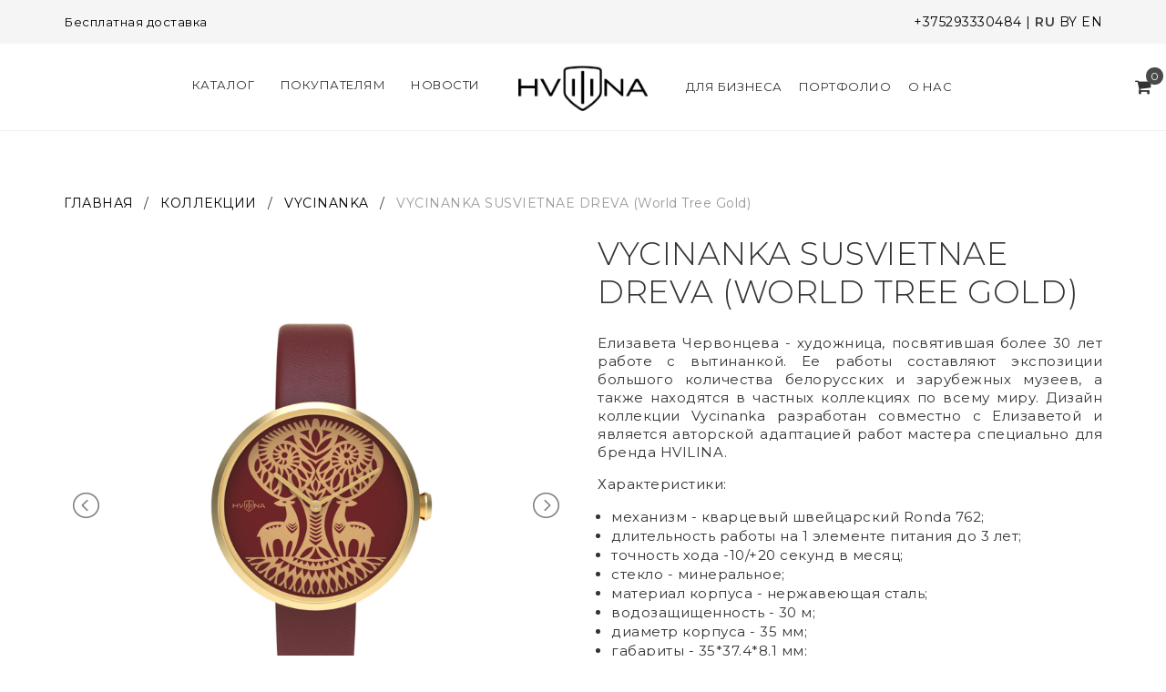

--- FILE ---
content_type: text/html; charset=utf-8
request_url: https://hvilina.by/product/vycinanka-susvietnae-dreva-world-tree-red?lang=be
body_size: 34244
content:
<!DOCTYPE html>
<!--[if gt IE 8]-->
  <html class="ie-9">
<!--[endif]-->
<!--[if !IE]>-->
<html lang="be">
<!--<![endif]-->

  <head><link media='print' onload='this.media="all"' rel='stylesheet' type='text/css' href='/served_assets/public/jquery.modal-0c2631717f4ce8fa97b5d04757d294c2bf695df1d558678306d782f4bf7b4773.css'><meta data-config="{&quot;product_id&quot;:274664519}" name="page-config" content="" /><meta data-config="{&quot;money_with_currency_format&quot;:{&quot;delimiter&quot;:&quot;&quot;,&quot;separator&quot;:&quot;.&quot;,&quot;format&quot;:&quot;%n %u&quot;,&quot;unit&quot;:&quot;BYN&quot;,&quot;show_price_without_cents&quot;:0},&quot;currency_code&quot;:&quot;BYN&quot;,&quot;currency_iso_code&quot;:&quot;BYN&quot;,&quot;default_currency&quot;:{&quot;title&quot;:&quot;Белорусский рубль&quot;,&quot;code&quot;:&quot;BYN&quot;,&quot;rate&quot;:&quot;26.8704&quot;,&quot;format_string&quot;:&quot;%n %u&quot;,&quot;unit&quot;:&quot;BYN&quot;,&quot;price_separator&quot;:&quot;&quot;,&quot;is_default&quot;:true,&quot;price_delimiter&quot;:&quot;&quot;,&quot;show_price_with_delimiter&quot;:false,&quot;show_price_without_cents&quot;:false},&quot;facebook&quot;:{&quot;pixelActive&quot;:false,&quot;currency_code&quot;:&quot;BYN&quot;,&quot;use_variants&quot;:null},&quot;vk&quot;:{&quot;pixel_active&quot;:null,&quot;price_list_id&quot;:null},&quot;new_ya_metrika&quot;:false,&quot;ecommerce_data_container&quot;:&quot;dataLayer&quot;,&quot;common_js_version&quot;:&quot;v2.25.21&quot;,&quot;vue_ui_version&quot;:null,&quot;feedback_captcha_enabled&quot;:&quot;1&quot;,&quot;account_id&quot;:775992,&quot;hide_items_out_of_stock&quot;:false,&quot;forbid_order_over_existing&quot;:true,&quot;minimum_items_price&quot;:null,&quot;enable_comparison&quot;:true,&quot;locale&quot;:&quot;be&quot;,&quot;client_group&quot;:null,&quot;consent_to_personal_data&quot;:{&quot;active&quot;:true,&quot;obligatory&quot;:true,&quot;description&quot;:&quot;\u003cp\u003e\u003cspan\u003eСапраўдным пацвярджаю, што я азнаёмлены і згодны з \u003ca rel=\&quot;noopener\&quot; href=\&quot;/page/publichnaya-oferta?lang=be\&quot; target=\&quot;_blank\&quot;\u003eумовамі аферты\u003c/a\u003e і \u003ca rel=\&quot;noopener\&quot; href=\&quot;/page/palityka-kanfidentsyyalnastsi\&quot; target=\&quot;_blank\&quot;\u003eпалітыкі канфідэнцыяльнасці.\u003c/a\u003e\u003c/span\u003e\u003c/p\u003e&quot;},&quot;recaptcha_key&quot;:&quot;6LfXhUEmAAAAAOGNQm5_a2Ach-HWlFKD3Sq7vfFj&quot;,&quot;recaptcha_key_v3&quot;:&quot;6LcZi0EmAAAAAPNov8uGBKSHCvBArp9oO15qAhXa&quot;,&quot;yandex_captcha_key&quot;:&quot;ysc1_ec1ApqrRlTZTXotpTnO8PmXe2ISPHxsd9MO3y0rye822b9d2&quot;,&quot;checkout_float_order_content_block&quot;:false,&quot;available_products_characteristics_ids&quot;:null,&quot;sber_id_app_id&quot;:&quot;5b5a3c11-72e5-4871-8649-4cdbab3ba9a4&quot;,&quot;theme_generation&quot;:2,&quot;quick_checkout_captcha_enabled&quot;:false,&quot;max_order_lines_count&quot;:500,&quot;sber_bnpl_min_amount&quot;:1000,&quot;sber_bnpl_max_amount&quot;:150000,&quot;counter_settings&quot;:{&quot;data_layer_name&quot;:&quot;dataLayer&quot;,&quot;new_counters_setup&quot;:false,&quot;add_to_cart_event&quot;:true,&quot;remove_from_cart_event&quot;:true,&quot;add_to_wishlist_event&quot;:true},&quot;site_setting&quot;:{&quot;show_cart_button&quot;:true,&quot;show_service_button&quot;:false,&quot;show_marketplace_button&quot;:false,&quot;show_quick_checkout_button&quot;:true},&quot;warehouses&quot;:[],&quot;captcha_type&quot;:&quot;google&quot;,&quot;human_readable_urls&quot;:false}" name="shop-config" content="" /><meta name='js-evnvironment' content='production' /><meta name='default-locale' content='be' /><meta name='insales-redefined-api-methods' content="[]" /><script src="/packs/js/shop_bundle-2b0004e7d539ecb78a46.js"></script><script type="text/javascript" src="https://static.insales-cdn.com/assets/common-js/common.v2.25.21.js"></script><script type="text/javascript" src="https://static.insales-cdn.com/assets/static-versioned/v3.72/static/libs/lodash/4.17.21/lodash.min.js"></script>
<!--InsalesCounter -->
<script type="text/javascript">
(function() {
  if (typeof window.__insalesCounterId !== 'undefined') {
    return;
  }

  try {
    Object.defineProperty(window, '__insalesCounterId', {
      value: 775992,
      writable: true,
      configurable: true
    });
  } catch (e) {
    console.error('InsalesCounter: Failed to define property, using fallback:', e);
    window.__insalesCounterId = 775992;
  }

  if (typeof window.__insalesCounterId === 'undefined') {
    console.error('InsalesCounter: Failed to set counter ID');
    return;
  }

  let script = document.createElement('script');
  script.async = true;
  script.src = '/javascripts/insales_counter.js?7';
  let firstScript = document.getElementsByTagName('script')[0];
  firstScript.parentNode.insertBefore(script, firstScript);
})();
</script>
<!-- /InsalesCounter -->

    
    
    <title>Купить часы VYCINANKA SUSVIETNAE DREVA (World Tree Gold) в Минске - Цены в интернет-магазине | www.hvilina.by</title>
    <meta name="robots" content="index,follow" />

    

    

<meta charset="utf-8" />
<meta http-equiv="X-UA-Compatible" content="IE=edge,chrome=1" />
<meta name="google-site-verification" content="E861AtNU9RRqyCCjYm11i0CMPJeq9Ho1iViC_3fjUo4" />
<meta name="yandex-verification" content="6267225eb598be20" />
<meta name="p:domain_verify" content="7944389a833f47c7022f03ffa36e985f"/>
<meta name="facebook-domain-verification" content="c7jgac3xir7xk7q96vhtuv4vsrpzkr" />
<!--[if IE]><script src="//html5shiv.googlecode.com/svn/trunk/html5.js"></script><![endif]-->
<!--[if lt IE 9]>
  <script src="//css3-mediaqueries-js.googlecode.com/svn/trunk/css3-mediaqueries.js"></script>
<![endif]-->

<meta name="SKYPE_TOOLBAR" content="SKYPE_TOOLBAR_PARSER_COMPATIBLE" />
<meta name="viewport" content="width=device-width, initial-scale=1.0, user-scalable=no" />

<meta property="product:category" content="201">

    <meta property="og:title" content="Купить часы VYCINANKA SUSVIETNAE DREVA (World Tree Gold) в Минске - Цены в интернет-магазине | www.hvilina.by" />
	<meta property="og:description" content="Предлагаем купить VYCINANKA SUSVIETNAE DREVA (World Tree Gold).
Цена - 449 BYN. Быстрая доставка.
☎️ +375293330484
Смотрите все товары в разделе «VYCINANKA»
" />
    
    
      <meta 22 property="og:image" content="https://static.insales-cdn.com/images/products/1/7079/617511847/Dreva_Gold_1_1500х1500.jpghttps://static.insales-cdn.com/assets/1/3811/6565603/1768548483/logo.png" />
    
    
    <meta property="og:type" content="website" />
    <meta property="og:url" content="https://hvilina.by/product/vycinanka-susvietnae-dreva-world-tree-red?lang=be" />

    
  	  <link rel="canonical" href="https://hvilina.by/product/vycinanka-susvietnae-dreva-world-tree-red?lang=be">
	  <link rel="alternate" href="https://hvilina.by/product/vycinanka-susvietnae-dreva-world-tree-red?lang=be" hreflang="be-BY">
	  <link rel="alternate" href="https://hvilina.by/product/vycinanka-susvietnae-dreva-world-tree-red?lang=en" hreflang="en-BY">
	  <link rel="alternate" href="https://hvilina.by/product/vycinanka-susvietnae-dreva-world-tree-red" hreflang="ru-BY">
    
      
	    <link rel="alternate" href="https://hvilina.com.ua/product/vycinanka-susvietnae-dreva-world-tree-red"  hreflang="uk-ua">
	    <link rel="alternate" href="https://hvilina.com.ua/product/vycinanka-susvietnae-dreva-world-tree-red?lang=ru" hreflang="ru-ua">
	    <link rel="alternate" href="https://hvilina.com.ua/product/vycinanka-susvietnae-dreva-world-tree-red?lang=en" hreflang="en-ua">
        <link rel="alternate" href="https://hvilina.ru/product/vycinanka-susvietnae-dreva-world-tree-red" hreflang="ru-ru">
        <link rel="alternate" href="https://hvilina.pl/product/vycinanka-susvietnae-dreva-world-tree-red" hreflang="pl-PL">
        <link rel="alternate" href="https://hvilina.pl/product/vycinanka-susvietnae-dreva-world-tree-red?lang=en" hreflang="en-PL">
        <link rel="alternate" href="https://hvilina.pl/product/vycinanka-susvietnae-dreva-world-tree-red?lang=ua" hreflang="uk-PL">
      
    
  

<meta name="keywords" content="Купить часы VYCINANKA SUSVIETNAE DREVA (World Tree Gold) в Минске - Цены в интернет-магазине | www.hvilina.by">
<meta name="description" content="Предлагаем купить VYCINANKA SUSVIETNAE DREVA (World Tree Gold).
Цена - 449 BYN. Быстрая доставка.
☎️ +375293330484
Смотрите все товары в разделе «VYCINANKA»
">
<meta name="cmsmagazine" content="1ab12f97ba9a081a43fe4d9d662115ec" />


<link rel="alternate" type="application/rss+xml" title="Блог..." href="/blogs/blog.atom" />
<link rel="shortcut icon" type="image/png" href="https://static.insales-cdn.com/assets/1/3811/6565603/1768548483/favicon.png?v2" />
<link rel="apple-touch-icon" sizes="180x180" href="https://static-eu.insales.ru/files/1/6192/12146736/original/apple-touch-icon.png">
<link rel="icon" type="image/png" sizes="32x32" href="https://static-eu.insales.ru/files/1/6193/12146737/original/favicon-32x32.png">
<link rel="icon" type="image/png" sizes="16x16" href="https://static-eu.insales.ru/files/1/6195/12146739/original/favicon-16x16.png">
<meta name="msapplication-TileColor" content="#da532c">
<meta name="theme-color" content="#ffffff">


<!-- CDN -->


  <script type="text/javascript" src="//ajax.googleapis.com/ajax/libs/jquery/1.11.0/jquery.min.js"></script>
<script type="text/javascript" src="//code.jquery.com/jquery-migrate-1.2.1.min.js"></script>



<!--<script src="http://jsconsole.com/remote.js?BE5094EE-C8C4-4612-AE87-011F2BADF1E7"></script>-->
<!-- CDN end -->

 
<!--<script>
  window.fbAsyncInit = function() {
    FB.init({
      appId      : '3104115553041532',
      xfbml      : true,
      version    : 'v8.0'
    });
    FB.AppEvents.logPageView();
  };

  (function(d, s, id){
     var js, fjs = d.getElementsByTagName(s)[0];
     if (d.getElementById(id)) {return;}
     js = d.createElement(s); js.id = id;
     js.src = "https://connect.facebook.net/en_US/sdk.js";
     fjs.parentNode.insertBefore(js, fjs);
   }(document, 'script', 'facebook-jssdk'));
</script> -->



   <script>
    var messages_in_stock = "Ёсць у наяўнасці";
  	var messages_bag = "У КОШЫК";
    	     
  	var navedite_for_yvelich = "Навядзіце каб павялічыць ";
    var najmite_for_yvelich = "Націсніце, каб павялічыць";
    var full_screen = "Паўнаэкранны прагляд";
    var close = "Зачыніць";
    var prew = "";
    var next = "";
  
  	var najmite_2_for_yvelich = "Двойчы націсніце, каб павялічыць";

    </script>






<link type="text/css" rel="stylesheet" media="all" href="https://static.insales-cdn.com/assets/1/3811/6565603/1768548483/template.css" />


<script type="text/javascript" src="https://static.insales-cdn.com/assets/1/3811/6565603/1768548483/modernizr.js"></script>
<!-- <script type="text/javascript" src="https://static.insales-cdn.com/assets/1/3811/6565603/1768548483/snow.js"></script> -->

<link href="https://fonts.googleapis.com/css?family=Montserrat:300,400,600&display=swap&subset=cyrillic" rel="stylesheet">


<!-- Google Tag Manager -->
<script>(function(w,d,s,l,i){w[l]=w[l]||[];w[l].push({'gtm.start':
new Date().getTime(),event:'gtm.js'});var f=d.getElementsByTagName(s)[0],
j=d.createElement(s),dl=l!='dataLayer'?'&l='+l:'';j.async=true;j.src=
'https://www.googletagmanager.com/gtm.js?id='+i+dl;f.parentNode.insertBefore(j,f);
})(window,document,'script','dataLayer','GTM-WZ57348');</script>
<!-- End Google Tag Manager -->



  <meta name='product-id' content='274664519' />
</head>

<body class="adaptive">


<!-- Google Tag Manager (noscript) -->
<noscript><iframe src="https://www.googletagmanager.com/ns.html?id=GTM-WZ57348"
height="0" width="0" style="display:none;visibility:hidden"></iframe></noscript>
<!--  End Google Tag Manager (noscript) -->


    <div class="big-box">
    <div class="big-inner-box">
  


             



<script>


var getCleanUrl = function(url) {
  return url.replace(/#.*$/, '').replace(/\?.*$/, '');
};


var clean_url = getCleanUrl('/product/vycinanka-susvietnae-dreva-world-tree-red?lang=be');
  
$(document).ready(function(){
	var lang_in_url_ru = $('.ru').attr('href');
  var lang_in_url_be = $('.be').attr('href');
  var lang_in_url_en = $('.en').attr('href');
  

  
  $(".ru").attr("href", clean_url + lang_in_url_ru);
  $(".be").attr("href", clean_url + lang_in_url_be);
  $(".en").attr("href", clean_url + lang_in_url_en);
   
    
   
});
 
</script>

<header class="header_wrap">
  
  <div class="section--topbar">
    <div class="row">
      <div class="lg-grid-8 sm-grid-6 topbar-left">
        <p>Бясплатная дастаўка</p>
      </div>
      <div class="lg-grid-4 sm-grid-6 topbar-right right">
        <!--<span class="topbar-work-time"><a href="mailto:info@hvilina.by">info@hvilina.by</a></span>-->
        <a href="tel:+375293330484" class="topbar-phone">+375293330484</a>
		| 
 
  		<a class="lang_switch ru" href="">RU</a>
		<a class="lang_switch be lang_active" href="?lang=be">BY</a>
		<a class="lang_switch en" href="?lang=en">EN</a>

      </div>
    </div>
  </div>
  
  <div class="section--header">
    <div class="wrap row header-padded fixed-header">

		 
<div class="lg-grid-1 mc-grid-6">	  
</div>
	
    
    
    	<div class="section--main_menu lg-grid-4 sm-grid-3" style="text-align:right;">
          <div class="sm-hidden xs-hidden md-hidden" style="display:inline-block">
              <ul class="menu menu--main menu--horizontal">
                  <li class="menu-node menu-node--main_lvl_1 menu-toggler">
                      <a href="/collection/all/?lang=be" class="menu-link">КАТАЛОГ<span class="menu-marker menu-marker--parent menu-marker--rotate"></span>
                      </a>
                   
                    
                      
  
  <ul class="menu menu--horizontal menu--dropdown menu--main_lvl_2">
  
    <li style="color: #c98d00;" class="menu-node menu-node--main_lvl_2 first-item-class">
      <a href="/collection/dlya-nee?lang=be" class="menu-link "><span>ДЛЯ ЯЕ</span></a>
      
      
      
    </li>
  
  

  
  
    <li style="" class="menu-node menu-node--main_lvl_2 ">
      <a href="/collection/dlya-nego?lang=be" class="menu-link "><span>ДЛЯ ЯГО</span></a>
      
      
      
    </li>
  
  

  
  
    <li style="" class="menu-node menu-node--main_lvl_2 ">
      <a href="/collection/uniseks?lang=be" class="menu-link "><span>УНІСЕКС</span></a>
      
      
      
    </li>
  
  

  
  
    <li style="" class="menu-node menu-node--main_lvl_2 ">
      <a href="/collection/kollektsii?lang=be" class="menu-link "><span>КАЛЕКЦЫІ</span></a>
      
      
            <ul class="menu menu--horizontal menu--dropdown menu--main_lvl_3">
                                                       
                              <li class="menu-node menu-node--main_lvl_3">
							<a href="/collection/lmr?lang=be" class="menu-link "><span>L&MR</span></a>   
							</li>
						                      
                              <li class="menu-node menu-node--main_lvl_3">
							<a href="/collection/universum?lang=be" class="menu-link "><span>UNIVERSUM</span></a>   
							</li>
						                      
                              <li class="menu-node menu-node--main_lvl_3">
							<a href="/collection/nombro?lang=be" class="menu-link "><span>NOMBRO</span></a>   
							</li>
						                      
                              <li class="menu-node menu-node--main_lvl_3">
							<a href="/collection/star-chronicle?lang=be" class="menu-link "><span>STAR CHRONICLE</span></a>   
							</li>
						                      
                              <li class="menu-node menu-node--main_lvl_3">
							<a href="/collection/twelve-minute?lang=be" class="menu-link "><span>TWELVE MINUTES</span></a>   
							</li>
						                      
                              <li class="menu-node menu-node--main_lvl_3">
							<a href="/collection/oil-on-canvas?lang=be" class="menu-link "><span>OIL ON CANVAS</span></a>   
							</li>
						                      
                              <li class="menu-node menu-node--main_lvl_3">
							<a href="/collection/narbut?lang=be" class="menu-link "><span>NARBUT</span></a>   
							</li>
						                      
                              <li class="menu-node menu-node--main_lvl_3">
							<a href="/collection/ada?lang=be" class="menu-link "><span>ADA</span></a>   
							</li>
						                      
                              <li class="menu-node menu-node--main_lvl_3">
							<a href="/collection/vycinanka?lang=be" class="menu-link "><span>VYCINANKA</span></a>   
							</li>
						                      
                              <li class="menu-node menu-node--main_lvl_3">
							<a href="/collection/green_screen?lang=be" class="menu-link "><span>GREEN SCREEN</span></a>   
							</li>
						
                              </ul>
     
            <ul class="menu menu--horizontal menu--dropdown menu--main_lvl_3">
                                                       
                              <li class="menu-node menu-node--main_lvl_3">
							<a href="/collection/lmr?lang=be" class="menu-link "><span>L&MR</span></a>   
							</li>
						                      
                              <li class="menu-node menu-node--main_lvl_3">
							<a href="/collection/universum?lang=be" class="menu-link "><span>UNIVERSUM</span></a>   
							</li>
						                      
                              <li class="menu-node menu-node--main_lvl_3">
							<a href="/collection/nombro?lang=be" class="menu-link "><span>NOMBRO</span></a>   
							</li>
						                      
                              <li class="menu-node menu-node--main_lvl_3">
							<a href="/collection/star-chronicle?lang=be" class="menu-link "><span>STAR CHRONICLE</span></a>   
							</li>
						                      
                              <li class="menu-node menu-node--main_lvl_3">
							<a href="/collection/twelve-minute?lang=be" class="menu-link "><span>TWELVE MINUTES</span></a>   
							</li>
						                      
                              <li class="menu-node menu-node--main_lvl_3">
							<a href="/collection/oil-on-canvas?lang=be" class="menu-link "><span>OIL ON CANVAS</span></a>   
							</li>
						                      
                              <li class="menu-node menu-node--main_lvl_3">
							<a href="/collection/narbut?lang=be" class="menu-link "><span>NARBUT</span></a>   
							</li>
						                      
                              <li class="menu-node menu-node--main_lvl_3">
							<a href="/collection/ada?lang=be" class="menu-link "><span>ADA</span></a>   
							</li>
						                      
                              <li class="menu-node menu-node--main_lvl_3">
							<a href="/collection/vycinanka?lang=be" class="menu-link "><span>VYCINANKA</span></a>   
							</li>
						                      
                              <li class="menu-node menu-node--main_lvl_3">
							<a href="/collection/green_screen?lang=be" class="menu-link "><span>GREEN SCREEN</span></a>   
							</li>
						
                              </ul>
     
            <ul class="menu menu--horizontal menu--dropdown menu--main_lvl_3">
                                                       
                              <li class="menu-node menu-node--main_lvl_3">
							<a href="/collection/lmr?lang=be" class="menu-link "><span>L&MR</span></a>   
							</li>
						                      
                              <li class="menu-node menu-node--main_lvl_3">
							<a href="/collection/universum?lang=be" class="menu-link "><span>UNIVERSUM</span></a>   
							</li>
						                      
                              <li class="menu-node menu-node--main_lvl_3">
							<a href="/collection/nombro?lang=be" class="menu-link "><span>NOMBRO</span></a>   
							</li>
						                      
                              <li class="menu-node menu-node--main_lvl_3">
							<a href="/collection/star-chronicle?lang=be" class="menu-link "><span>STAR CHRONICLE</span></a>   
							</li>
						                      
                              <li class="menu-node menu-node--main_lvl_3">
							<a href="/collection/twelve-minute?lang=be" class="menu-link "><span>TWELVE MINUTES</span></a>   
							</li>
						                      
                              <li class="menu-node menu-node--main_lvl_3">
							<a href="/collection/oil-on-canvas?lang=be" class="menu-link "><span>OIL ON CANVAS</span></a>   
							</li>
						                      
                              <li class="menu-node menu-node--main_lvl_3">
							<a href="/collection/narbut?lang=be" class="menu-link "><span>NARBUT</span></a>   
							</li>
						                      
                              <li class="menu-node menu-node--main_lvl_3">
							<a href="/collection/ada?lang=be" class="menu-link "><span>ADA</span></a>   
							</li>
						                      
                              <li class="menu-node menu-node--main_lvl_3">
							<a href="/collection/vycinanka?lang=be" class="menu-link "><span>VYCINANKA</span></a>   
							</li>
						                      
                              <li class="menu-node menu-node--main_lvl_3">
							<a href="/collection/green_screen?lang=be" class="menu-link "><span>GREEN SCREEN</span></a>   
							</li>
						
                              </ul>
     
            <ul class="menu menu--horizontal menu--dropdown menu--main_lvl_3">
                                                       
                              <li class="menu-node menu-node--main_lvl_3">
							<a href="/collection/lmr?lang=be" class="menu-link "><span>L&MR</span></a>   
							</li>
						                      
                              <li class="menu-node menu-node--main_lvl_3">
							<a href="/collection/universum?lang=be" class="menu-link "><span>UNIVERSUM</span></a>   
							</li>
						                      
                              <li class="menu-node menu-node--main_lvl_3">
							<a href="/collection/nombro?lang=be" class="menu-link "><span>NOMBRO</span></a>   
							</li>
						                      
                              <li class="menu-node menu-node--main_lvl_3">
							<a href="/collection/star-chronicle?lang=be" class="menu-link "><span>STAR CHRONICLE</span></a>   
							</li>
						                      
                              <li class="menu-node menu-node--main_lvl_3">
							<a href="/collection/twelve-minute?lang=be" class="menu-link "><span>TWELVE MINUTES</span></a>   
							</li>
						                      
                              <li class="menu-node menu-node--main_lvl_3">
							<a href="/collection/oil-on-canvas?lang=be" class="menu-link "><span>OIL ON CANVAS</span></a>   
							</li>
						                      
                              <li class="menu-node menu-node--main_lvl_3">
							<a href="/collection/narbut?lang=be" class="menu-link "><span>NARBUT</span></a>   
							</li>
						                      
                              <li class="menu-node menu-node--main_lvl_3">
							<a href="/collection/ada?lang=be" class="menu-link "><span>ADA</span></a>   
							</li>
						                      
                              <li class="menu-node menu-node--main_lvl_3">
							<a href="/collection/vycinanka?lang=be" class="menu-link "><span>VYCINANKA</span></a>   
							</li>
						                      
                              <li class="menu-node menu-node--main_lvl_3">
							<a href="/collection/green_screen?lang=be" class="menu-link "><span>GREEN SCREEN</span></a>   
							</li>
						
                              </ul>
     
            <ul class="menu menu--horizontal menu--dropdown menu--main_lvl_3">
                                                       
                              <li class="menu-node menu-node--main_lvl_3">
							<a href="/collection/lmr?lang=be" class="menu-link "><span>L&MR</span></a>   
							</li>
						                      
                              <li class="menu-node menu-node--main_lvl_3">
							<a href="/collection/universum?lang=be" class="menu-link "><span>UNIVERSUM</span></a>   
							</li>
						                      
                              <li class="menu-node menu-node--main_lvl_3">
							<a href="/collection/nombro?lang=be" class="menu-link "><span>NOMBRO</span></a>   
							</li>
						                      
                              <li class="menu-node menu-node--main_lvl_3">
							<a href="/collection/star-chronicle?lang=be" class="menu-link "><span>STAR CHRONICLE</span></a>   
							</li>
						                      
                              <li class="menu-node menu-node--main_lvl_3">
							<a href="/collection/twelve-minute?lang=be" class="menu-link "><span>TWELVE MINUTES</span></a>   
							</li>
						                      
                              <li class="menu-node menu-node--main_lvl_3">
							<a href="/collection/oil-on-canvas?lang=be" class="menu-link "><span>OIL ON CANVAS</span></a>   
							</li>
						                      
                              <li class="menu-node menu-node--main_lvl_3">
							<a href="/collection/narbut?lang=be" class="menu-link "><span>NARBUT</span></a>   
							</li>
						                      
                              <li class="menu-node menu-node--main_lvl_3">
							<a href="/collection/ada?lang=be" class="menu-link "><span>ADA</span></a>   
							</li>
						                      
                              <li class="menu-node menu-node--main_lvl_3">
							<a href="/collection/vycinanka?lang=be" class="menu-link "><span>VYCINANKA</span></a>   
							</li>
						                      
                              <li class="menu-node menu-node--main_lvl_3">
							<a href="/collection/green_screen?lang=be" class="menu-link "><span>GREEN SCREEN</span></a>   
							</li>
						
                              </ul>
     
            <ul class="menu menu--horizontal menu--dropdown menu--main_lvl_3">
                                                       
                              <li class="menu-node menu-node--main_lvl_3">
							<a href="/collection/lmr?lang=be" class="menu-link "><span>L&MR</span></a>   
							</li>
						                      
                              <li class="menu-node menu-node--main_lvl_3">
							<a href="/collection/universum?lang=be" class="menu-link "><span>UNIVERSUM</span></a>   
							</li>
						                      
                              <li class="menu-node menu-node--main_lvl_3">
							<a href="/collection/nombro?lang=be" class="menu-link "><span>NOMBRO</span></a>   
							</li>
						                      
                              <li class="menu-node menu-node--main_lvl_3">
							<a href="/collection/star-chronicle?lang=be" class="menu-link "><span>STAR CHRONICLE</span></a>   
							</li>
						                      
                              <li class="menu-node menu-node--main_lvl_3">
							<a href="/collection/twelve-minute?lang=be" class="menu-link "><span>TWELVE MINUTES</span></a>   
							</li>
						                      
                              <li class="menu-node menu-node--main_lvl_3">
							<a href="/collection/oil-on-canvas?lang=be" class="menu-link "><span>OIL ON CANVAS</span></a>   
							</li>
						                      
                              <li class="menu-node menu-node--main_lvl_3">
							<a href="/collection/narbut?lang=be" class="menu-link "><span>NARBUT</span></a>   
							</li>
						                      
                              <li class="menu-node menu-node--main_lvl_3">
							<a href="/collection/ada?lang=be" class="menu-link "><span>ADA</span></a>   
							</li>
						                      
                              <li class="menu-node menu-node--main_lvl_3">
							<a href="/collection/vycinanka?lang=be" class="menu-link "><span>VYCINANKA</span></a>   
							</li>
						                      
                              <li class="menu-node menu-node--main_lvl_3">
							<a href="/collection/green_screen?lang=be" class="menu-link "><span>GREEN SCREEN</span></a>   
							</li>
						
                              </ul>
     
            <ul class="menu menu--horizontal menu--dropdown menu--main_lvl_3">
                                                       
                              <li class="menu-node menu-node--main_lvl_3">
							<a href="/collection/lmr?lang=be" class="menu-link "><span>L&MR</span></a>   
							</li>
						                      
                              <li class="menu-node menu-node--main_lvl_3">
							<a href="/collection/universum?lang=be" class="menu-link "><span>UNIVERSUM</span></a>   
							</li>
						                      
                              <li class="menu-node menu-node--main_lvl_3">
							<a href="/collection/nombro?lang=be" class="menu-link "><span>NOMBRO</span></a>   
							</li>
						                      
                              <li class="menu-node menu-node--main_lvl_3">
							<a href="/collection/star-chronicle?lang=be" class="menu-link "><span>STAR CHRONICLE</span></a>   
							</li>
						                      
                              <li class="menu-node menu-node--main_lvl_3">
							<a href="/collection/twelve-minute?lang=be" class="menu-link "><span>TWELVE MINUTES</span></a>   
							</li>
						                      
                              <li class="menu-node menu-node--main_lvl_3">
							<a href="/collection/oil-on-canvas?lang=be" class="menu-link "><span>OIL ON CANVAS</span></a>   
							</li>
						                      
                              <li class="menu-node menu-node--main_lvl_3">
							<a href="/collection/narbut?lang=be" class="menu-link "><span>NARBUT</span></a>   
							</li>
						                      
                              <li class="menu-node menu-node--main_lvl_3">
							<a href="/collection/ada?lang=be" class="menu-link "><span>ADA</span></a>   
							</li>
						                      
                              <li class="menu-node menu-node--main_lvl_3">
							<a href="/collection/vycinanka?lang=be" class="menu-link "><span>VYCINANKA</span></a>   
							</li>
						                      
                              <li class="menu-node menu-node--main_lvl_3">
							<a href="/collection/green_screen?lang=be" class="menu-link "><span>GREEN SCREEN</span></a>   
							</li>
						
                              </ul>
     
            <ul class="menu menu--horizontal menu--dropdown menu--main_lvl_3">
                                                       
                              <li class="menu-node menu-node--main_lvl_3">
							<a href="/collection/lmr?lang=be" class="menu-link "><span>L&MR</span></a>   
							</li>
						                      
                              <li class="menu-node menu-node--main_lvl_3">
							<a href="/collection/universum?lang=be" class="menu-link "><span>UNIVERSUM</span></a>   
							</li>
						                      
                              <li class="menu-node menu-node--main_lvl_3">
							<a href="/collection/nombro?lang=be" class="menu-link "><span>NOMBRO</span></a>   
							</li>
						                      
                              <li class="menu-node menu-node--main_lvl_3">
							<a href="/collection/star-chronicle?lang=be" class="menu-link "><span>STAR CHRONICLE</span></a>   
							</li>
						                      
                              <li class="menu-node menu-node--main_lvl_3">
							<a href="/collection/twelve-minute?lang=be" class="menu-link "><span>TWELVE MINUTES</span></a>   
							</li>
						                      
                              <li class="menu-node menu-node--main_lvl_3">
							<a href="/collection/oil-on-canvas?lang=be" class="menu-link "><span>OIL ON CANVAS</span></a>   
							</li>
						                      
                              <li class="menu-node menu-node--main_lvl_3">
							<a href="/collection/narbut?lang=be" class="menu-link "><span>NARBUT</span></a>   
							</li>
						                      
                              <li class="menu-node menu-node--main_lvl_3">
							<a href="/collection/ada?lang=be" class="menu-link "><span>ADA</span></a>   
							</li>
						                      
                              <li class="menu-node menu-node--main_lvl_3">
							<a href="/collection/vycinanka?lang=be" class="menu-link "><span>VYCINANKA</span></a>   
							</li>
						                      
                              <li class="menu-node menu-node--main_lvl_3">
							<a href="/collection/green_screen?lang=be" class="menu-link "><span>GREEN SCREEN</span></a>   
							</li>
						
                              </ul>
     
            <ul class="menu menu--horizontal menu--dropdown menu--main_lvl_3">
                                                       
                              <li class="menu-node menu-node--main_lvl_3">
							<a href="/collection/lmr?lang=be" class="menu-link "><span>L&MR</span></a>   
							</li>
						                      
                              <li class="menu-node menu-node--main_lvl_3">
							<a href="/collection/universum?lang=be" class="menu-link "><span>UNIVERSUM</span></a>   
							</li>
						                      
                              <li class="menu-node menu-node--main_lvl_3">
							<a href="/collection/nombro?lang=be" class="menu-link "><span>NOMBRO</span></a>   
							</li>
						                      
                              <li class="menu-node menu-node--main_lvl_3">
							<a href="/collection/star-chronicle?lang=be" class="menu-link "><span>STAR CHRONICLE</span></a>   
							</li>
						                      
                              <li class="menu-node menu-node--main_lvl_3">
							<a href="/collection/twelve-minute?lang=be" class="menu-link "><span>TWELVE MINUTES</span></a>   
							</li>
						                      
                              <li class="menu-node menu-node--main_lvl_3">
							<a href="/collection/oil-on-canvas?lang=be" class="menu-link "><span>OIL ON CANVAS</span></a>   
							</li>
						                      
                              <li class="menu-node menu-node--main_lvl_3">
							<a href="/collection/narbut?lang=be" class="menu-link "><span>NARBUT</span></a>   
							</li>
						                      
                              <li class="menu-node menu-node--main_lvl_3">
							<a href="/collection/ada?lang=be" class="menu-link "><span>ADA</span></a>   
							</li>
						                      
                              <li class="menu-node menu-node--main_lvl_3">
							<a href="/collection/vycinanka?lang=be" class="menu-link "><span>VYCINANKA</span></a>   
							</li>
						                      
                              <li class="menu-node menu-node--main_lvl_3">
							<a href="/collection/green_screen?lang=be" class="menu-link "><span>GREEN SCREEN</span></a>   
							</li>
						
                              </ul>
     
            <ul class="menu menu--horizontal menu--dropdown menu--main_lvl_3">
                                                       
                              <li class="menu-node menu-node--main_lvl_3">
							<a href="/collection/lmr?lang=be" class="menu-link "><span>L&MR</span></a>   
							</li>
						                      
                              <li class="menu-node menu-node--main_lvl_3">
							<a href="/collection/universum?lang=be" class="menu-link "><span>UNIVERSUM</span></a>   
							</li>
						                      
                              <li class="menu-node menu-node--main_lvl_3">
							<a href="/collection/nombro?lang=be" class="menu-link "><span>NOMBRO</span></a>   
							</li>
						                      
                              <li class="menu-node menu-node--main_lvl_3">
							<a href="/collection/star-chronicle?lang=be" class="menu-link "><span>STAR CHRONICLE</span></a>   
							</li>
						                      
                              <li class="menu-node menu-node--main_lvl_3">
							<a href="/collection/twelve-minute?lang=be" class="menu-link "><span>TWELVE MINUTES</span></a>   
							</li>
						                      
                              <li class="menu-node menu-node--main_lvl_3">
							<a href="/collection/oil-on-canvas?lang=be" class="menu-link "><span>OIL ON CANVAS</span></a>   
							</li>
						                      
                              <li class="menu-node menu-node--main_lvl_3">
							<a href="/collection/narbut?lang=be" class="menu-link "><span>NARBUT</span></a>   
							</li>
						                      
                              <li class="menu-node menu-node--main_lvl_3">
							<a href="/collection/ada?lang=be" class="menu-link "><span>ADA</span></a>   
							</li>
						                      
                              <li class="menu-node menu-node--main_lvl_3">
							<a href="/collection/vycinanka?lang=be" class="menu-link "><span>VYCINANKA</span></a>   
							</li>
						                      
                              <li class="menu-node menu-node--main_lvl_3">
							<a href="/collection/green_screen?lang=be" class="menu-link "><span>GREEN SCREEN</span></a>   
							</li>
						
                              </ul>
     
      
    </li>
  
  

  <ul class="menu menu--horizontal menu--dropdown menu--main_lvl_2">
  
  

  
  
  

  
  
  

  
  
  

  
  
  

  
  
  

  
  
  

  
  
  

  
  
  

  
  
   </ul></ul> 

                    
                    
                  </li>
                  <li class="menu-node menu-node--main_lvl_1 menu-toggler">
                      <a href="#" class="menu-link">
                      ПАКУПНІКАМ
                      <span class="menu-marker menu-marker--parent menu-marker--rotate">
                      </span></a>
                      <ul class="menu menu--horizontal menu--dropdown menu--main_lvl_2">
                      <li class="menu-node menu-node--main_lvl_2"><a class="menu-link" href="/page/howtoorder/?lang=be">ЯК ЗАМОВІЦЬ</a></li>
                      <li class="menu-node menu-node--main_lvl_2"><a class="menu-link" href="/page/warranty/?lang=be ">ГАРАНТЫЯ І СЭРВІС</a></li>
                      <li class="menu-node menu-node--main_lvl_2"><a class="menu-link" href="/page/oplata/?lang=be">АПЛАТА</a></li>
                      <li class="menu-node menu-node--main_lvl_2"><a class="menu-link" href="/page/dostavka/?lang=be">ДАСТАЎКА</a></li>
                      <li class="menu-node menu-node--main_lvl_2"><a class="menu-link" href="/page/vozvrat-tovara/?lang=be">ВЯРТАННЕ ТАВАРУ</a></li>
                      </ul>
                  </li>
                  <li class="menu-node menu-node--main_lvl_1 menu-toggler">
                      <a href="/blogs/blog/?lang=be" class="menu-link">
                      НАВІНЫ
                      </a>
                  </li>
              </ul>
          </div>
      </div>		

          <div class="lg-grid-2 md-grid-12 md-center lg-center logo-block">
              <a href="/?lang=be" class="logo xs-padded-zero">
               <img src="https://static-sl.insales.ru/files/1/5020/15119260/original/Hvilina-Logo.png" alt="www.hvilina.by" title="www.hvilina.by">
                
               <!-- <img src="https://static-sl.insales.ru/files/1/107/18366571/original/logo_new_year.png" title="www.hvilina.by">  -->
              </a>
          </div>

      <div class="section--main_menu lg-grid-4 sm-grid-3">
          <div class="sm-hidden xs-hidden md-hidden">
              <ul class="menu menu--main menu--horizontal">
                  <li class="menu-node menu-node--main_lvl_1 menu-toggler">
                      <a href="/page/forbusiness/?lang=be" class="menu-link">
                      ДЛЯ БІЗНЕСУ
                     </a>
                      </li>			
                  <li class="menu-node menu-node--main_lvl_1 menu-toggler">
                      <a href="/blogs/cooperation/?lang=be" class="menu-link">
                          ПАРТФОЛІА
                        
                      </a>
                  </li>
                  <li class="menu-node menu-node--main_lvl_1 menu-toggler">
                      <a href="#" class="menu-link">
                      ПРА НАС
                      <span class="menu-marker menu-marker--parent menu-marker--rotate">
                      </span></a>
                      <ul class="menu menu--horizontal menu--dropdown menu--main_lvl_2">
                        
                        <li class="menu-node menu-node--main_lvl_2"><a class="menu-link" href="/page/okompanii/?lang=be">ПРА КАМПАНІЮ</a></li>
                      <li class="menu-node menu-node--main_lvl_2"><a class="menu-link" href="/page/kontakty-i-rekvizity/?lang=be ">КАНТАКТЫ І РЭКВІЗІТЫ</a></li>
                      <li class="menu-node menu-node--main_lvl_2"><a class="menu-link" href="/page/sotrudnichestvo/?lang=be ">СУПРАЦОЎНІЦТВА</a></li>
                      </ul>
                  </li>
              </ul>
          </div>
          <div class="center lg-hidden menu menu--main menu-mobile">
              <li class="menu-node menu-node--main_lvl_1">
                  <span class="menu-link mobile_menu">
                      <i class="fa fa-bars"></i>
                      <span>Меню</span>
                  </span>
              </li>
          </div>
      </div>
    

	  
	  
	  

<div class="empty_block lg-hidden sm-grid-4 xs-grid-3 mc-grid-3">
  
  
  
  	
   

    
  			<a href="#" class="head_btn_preorder" id="ulovka_cart">
              У КОШЫК	  
               </a>
         
  
 
  
  	

  
      </div>
       <div class="section--right lg-grid-1 mc-grid-6 relative mc-hidden md-hidden xs-hidden sm-hidden">

         

         

         

          

         
        <div class="fr sm-hidden xs-hidden basket-wrapper">
          

<div class="basket">
  <a href="/cart_items?lang=be" class="basket-link">
    <span class="basket-icon">
      <span class="basket-title mc-hidden"><i class="fa fa-shopping-cart" aria-hidden="true"></i></span>
    </span>

    <span class="basket-total">
      <span class="basket-items_count
                  js-basket-items_count"
      >
        0
      </span>
    </span>
  </a>

  <div class="basket-dropdown basket_list
              sm-hidden xs-hidden
              padded-inner"
  >
  </div>
</div>
        </div>
      	

 		 </div>

		</div>
	</div>
</header>



  <section class="section--content section--product ">

    

    <div class="wrap">
      
<div class="row">



<div class="breadcrumbs lg-fl md-fl">

  <a href="/?lang=be"
      class="breadcrumbs-page breadcrumbs-page--home">
    ГАЛОЎНАЯ
  </a>

  <span class="breadcrumbs-pipe">
    /
  </span>

  

      
     
        
          
          
          
            
           
            
              
                <a href="/collection/kollektsii?lang=be" class="breadcrumbs-page">КАЛЕКЦЫІ</a>
                <span class="breadcrumbs-pipe">
                  /
                </span>
              
            
           
            
              
                <a href="/collection/vycinanka?lang=be" class="breadcrumbs-page">VYCINANKA</a>
                <span class="breadcrumbs-pipe">
                  /
                </span>
                <span class="breadcrumbs-page">VYCINANKA SUSVIETNAE DREVA (World Tree Gold)</span>
              
            
           
          
        

      
</div>
</div>
<div class="grid-row-inner">

  <div class="product-gallery gallery
              lg-grid-6 sm-grid-6 xs-grid-12
              padded-inner-bottom
              padded-inner-sides">
    <div class="product_fancy_wrapper">
    <ul id="lightSlider">
      

      
        <li data-thumb="https://static.insales-cdn.com/images/products/1/7079/617511847/compact_Dreva_Gold_1_1500х1500.jpg">
          <a href="https://static.insales-cdn.com/images/products/1/7079/617511847/Dreva_Gold_1_1500х1500.jpg" data-fancybox="gallery_product" data-caption="VYCINANKA SUSVIETNAE DREVA (World Tree Gold)">
              <img src="https://static.insales-cdn.com/images/products/1/7079/617511847/Dreva_Gold_1_1500х1500.jpg" alt="VYCINANKA SUSVIETNAE DREVA (World Tree Gold)"/>
          </a>
        </li>

        
      
        <li data-thumb="https://static.insales-cdn.com/images/products/1/1223/562275527/compact_Dreva_Gold_2_1000х1000.jpg">
          <a href="https://static.insales-cdn.com/images/products/1/1223/562275527/Dreva_Gold_2_1000х1000.jpg" data-fancybox="gallery_product" data-caption="VYCINANKA SUSVIETNAE DREVA (World Tree Gold)">
              <img src="https://static.insales-cdn.com/images/products/1/1223/562275527/Dreva_Gold_2_1000х1000.jpg" alt="VYCINANKA SUSVIETNAE DREVA (World Tree Gold)"/>
          </a>
        </li>

        
      
        <li data-thumb="https://static.insales-cdn.com/images/products/1/1250/562275554/compact_Dreva_Gold_4_1000х1000.jpg">
          <a href="https://static.insales-cdn.com/images/products/1/1250/562275554/Dreva_Gold_4_1000х1000.jpg" data-fancybox="gallery_product" data-caption="VYCINANKA SUSVIETNAE DREVA (World Tree Gold)">
              <img src="https://static.insales-cdn.com/images/products/1/1250/562275554/Dreva_Gold_4_1000х1000.jpg" alt="VYCINANKA SUSVIETNAE DREVA (World Tree Gold)"/>
          </a>
        </li>

        
      
        <li data-thumb="https://static.insales-cdn.com/images/products/1/6244/617535588/compact_Dreva_Gold_2_1500х1500.jpg">
          <a href="https://static.insales-cdn.com/images/products/1/6244/617535588/Dreva_Gold_2_1500х1500.jpg" data-fancybox="gallery_product" data-caption="VYCINANKA SUSVIETNAE DREVA (World Tree Gold)">
              <img src="https://static.insales-cdn.com/images/products/1/6244/617535588/Dreva_Gold_2_1500х1500.jpg" alt="VYCINANKA SUSVIETNAE DREVA (World Tree Gold)"/>
          </a>
        </li>

        
      
        <li data-thumb="https://static.insales-cdn.com/images/products/1/1380/562275684/compact_Pack_Aleni_Red_2_1000х1000.jpg">
          <a href="https://static.insales-cdn.com/images/products/1/1380/562275684/Pack_Aleni_Red_2_1000х1000.jpg" data-fancybox="gallery_product" data-caption="VYCINANKA SUSVIETNAE DREVA (World Tree Gold)">
              <img src="https://static.insales-cdn.com/images/products/1/1380/562275684/Pack_Aleni_Red_2_1000х1000.jpg" alt="VYCINANKA SUSVIETNAE DREVA (World Tree Gold)"/>
          </a>
        </li>

        
      
        <li data-thumb="https://static.insales-cdn.com/images/products/1/573/609673789/compact_IMG_2990_1200х1200_обл.jpg">
          <a href="https://static.insales-cdn.com/images/products/1/573/609673789/IMG_2990_1200х1200_обл.jpg" data-fancybox="gallery_product" data-caption="VYCINANKA SUSVIETNAE DREVA (World Tree Gold)">
              <img src="https://static.insales-cdn.com/images/products/1/573/609673789/IMG_2990_1200х1200_обл.jpg" alt="VYCINANKA SUSVIETNAE DREVA (World Tree Gold)"/>
          </a>
        </li>

        
      
        <li data-thumb="https://static.insales-cdn.com/images/products/1/574/609673790/compact_IMG_2994_1200х1200_обл.jpg">
          <a href="https://static.insales-cdn.com/images/products/1/574/609673790/IMG_2994_1200х1200_обл.jpg" data-fancybox="gallery_product" data-caption="VYCINANKA SUSVIETNAE DREVA (World Tree Gold)">
              <img src="https://static.insales-cdn.com/images/products/1/574/609673790/IMG_2994_1200х1200_обл.jpg" alt="VYCINANKA SUSVIETNAE DREVA (World Tree Gold)"/>
          </a>
        </li>

        
      
        <li data-thumb="https://static.insales-cdn.com/images/products/1/575/609673791/compact_Для_красных_1200х1200_обл.jpg">
          <a href="https://static.insales-cdn.com/images/products/1/575/609673791/Для_красных_1200х1200_обл.jpg" data-fancybox="gallery_product" data-caption="VYCINANKA SUSVIETNAE DREVA (World Tree Gold)">
              <img src="https://static.insales-cdn.com/images/products/1/575/609673791/Для_красных_1200х1200_обл.jpg" alt="VYCINANKA SUSVIETNAE DREVA (World Tree Gold)"/>
          </a>
        </li>

        
      
        <li data-thumb="https://static.insales-cdn.com/images/products/1/1570/562275874/compact_Parts_Aleni_Red_1000х1000.jpg">
          <a href="https://static.insales-cdn.com/images/products/1/1570/562275874/Parts_Aleni_Red_1000х1000.jpg" data-fancybox="gallery_product" data-caption="VYCINANKA SUSVIETNAE DREVA (World Tree Gold)">
              <img src="https://static.insales-cdn.com/images/products/1/1570/562275874/Parts_Aleni_Red_1000х1000.jpg" alt="VYCINANKA SUSVIETNAE DREVA (World Tree Gold)"/>
          </a>
        </li>

        
      
        <li data-thumb="https://static.insales-cdn.com/images/products/1/1974/562276278/compact_721-720_дрэва_голд_3.jpg">
          <a href="https://static.insales-cdn.com/images/products/1/1974/562276278/721-720_дрэва_голд_3.jpg" data-fancybox="gallery_product" data-caption="VYCINANKA SUSVIETNAE DREVA (World Tree Gold)">
              <img src="https://static.insales-cdn.com/images/products/1/1974/562276278/721-720_дрэва_голд_3.jpg" alt="VYCINANKA SUSVIETNAE DREVA (World Tree Gold)"/>
          </a>
        </li>

        
      
        <li data-thumb="https://static.insales-cdn.com/images/products/1/2035/562276339/compact_721-720_дрэва_голд_2.jpg">
          <a href="https://static.insales-cdn.com/images/products/1/2035/562276339/721-720_дрэва_голд_2.jpg" data-fancybox="gallery_product" data-caption="VYCINANKA SUSVIETNAE DREVA (World Tree Gold)">
              <img src="https://static.insales-cdn.com/images/products/1/2035/562276339/721-720_дрэва_голд_2.jpg" alt="VYCINANKA SUSVIETNAE DREVA (World Tree Gold)"/>
          </a>
        </li>

        
      
    </ul>
</div>
 
  </div>

  <div class="product-info
              lg-grid-6 sm-grid-6 xs-grid-12
              padded-inner-sides
              padded-inner-bottom xs-padded-zero-bottom
              js--card-product-info">
    <h1 class="product-title content-title">vycinanka susvietnae dreva (world tree gold)</h1>
<script>
  // 1. Проверяем количество аксессуаров
  console.log("Количество аксессуаров:", "0");
  window.productAccessoriesSize = 0;
  // 2. Выводим все аксессуары в виде JSON
  console.log("Все аксессуары товара:", []);

  // 3. (Опционально) Выводим каждый аксессуар отдельно (удобнее для анализа)
  const accessories = [];
  accessories.forEach((accessory, index) => {
    console.log(`Аксессуар #${index + 1}:`, accessory);
  });
</script>
 
    
      <div class="product-short_description editor">
        <p>Лізавета Чырвонцава ёсць мастачка, якая прысвяціла больш за 30 гадоў працы з выцінанкай. Яе творы складаюць вялікую колькасць экспазіцый у беларускіх і замежных музеях, а таксама знаходзяцца ў прыватных калекцыях па ўсім свеце. Дызайн калекцыі "Выцінанка" распрацаваны сумесна з Лізаветай і ёсць аўтарская адаптацыя яе твораў спецыяльна для брэнда "HVILINA".<br><br>Характарыстыкі:</p>
<ul>
<li>механізм &ndash; кварцавы швейцарскі Ronda 762;</li>
<li>працягласць работы на адным элеменце сілкавання да 3 гадоў;</li>
<li>дакладнасць ходу &ndash; 10 / + 20 секунд у месяц;</li>
<li>шкло &ndash; мінеральнае;</li>
<li>матэрыял корпуса &ndash; нержавеючая;</li>
<li>воданепранікальнасць &ndash; 30 м;</li>
<li>дыяметр корпуса &ndash; 35 мм;</li>
<li>габарыты &ndash; 35*37.4*8.1 мм;</li>
<li>таўшчыня корпуса &ndash; 9,2 мм;</li>
<li>раменьчык з натуральнай скуры <span>&ndash; 14 мм</span>;</li>
<li>лімітаваная серыя &ndash;1000 шт<span></span>;</li>
<li>гарантыя - 12 месяцаў;</li>
<li>тэрмін службы - ад 10 гадоў.</li>
</ul>
      </div>
    
 
    <div class="js--card-product-id" style="display: none;">274664519</div>
    <div class="js--card-product-title" style="display: none;">VYCINANKA SUSVIETNAE DREVA (World Tree Gold)</div>
    <div class="js--card-product-price" style="display: none;">449.0</div>

    <!-- Блок характеристик выпадашка -->
      
    <!-- Конец блока характеристик -->
   

    
    <div class="product-sku js-product-sku">
      Артыкул:
      <span class="product-sku_field js-product-sku_field">
        P7511156
      </span>
    </div>
	


   


    
    <!-- Если в доп. поле выбрали не выводить то не показываем статус товара -->
  
    
    
    <div class="product-presence">
   Наяўнасць:
      <span class="product-presence_field
                  
                  js-product-presence">
        
          Ёсць у наяўнасці
          
      </span>
    </div>
    
    
 <!-- end status_nalichija -->    
        
    <form action="/cart_items?lang=be" id="order" method="post" data-product-id-lazy="274664519" data-product-without-many-variants="false" data-main-form>

   <div class="product-form_wrapper active">
          
    <input type="hidden" name="variant_id" value="480895877" >
  

  
</div>
      
      <div class="product-control">
        
              
        
        
           

        
        
          
          <div class="product__price product-prices prices 111">
            
          

        <span class="product__price-cur prices-current js-prices-current" data-product-card-price-from-cart>
                  449 BYN
          <!-- опт от кол. штук -->
        </span>
            
            
            
            
      </div>
            
        <!-- Конец Распроданного товара -->
        
        
         <!--         <div class="product-quantity quantity quantity--side" data-quantity>
            <div class="quantity-button quantity-button--minus button js-quantity-minus" data-quantity-change="-1">-</div>
            <input type="text" name="quantity" value="1" class="quantity-input js-quantity-input" />
            <div class="quantity-button quantity-button--plus button js-quantity-plus" data-quantity-change="1">+</div>
          </div> -->
        
        
        

	
  


      
         
        
		
        
    
         
           <button id="add__to_cart" data-item-add type="submit" class="product-buy button js-buy">У КОШЫК</button>    
            
        
        
         
        
        
        
        



        
          
            

     
            <button class="product-buy button quick_btn" id="one__click_btn" data-quick-checkout>
              
              
              ЗАМОВА Ў 1 КЛІК
              
        
        </button> 
  
       

            
        
        
         
    
    	  
          	  
          <!-- callback --> 
      </div>

      

      

    </form>
    
    
     <!-- NEW BLOCK characteristics -->
 

    <div class="row-grid product_characteristics__wrapper 222">
   
    
    
    
        
          
      <div class="col-svg-column 222">
      <img src="https://static.insales-cdn.com/assets/1/3811/6565603/1768548483/characteristics_shipping_world.svg" alt="Дастаўка да дзвярэй і ПВЗ ( CDEK, Autolight і інш.)" class="svg-characteristics">
        </div>
         <div class="col-svg-column-text">
      Дастаўка да дзвярэй і ПВЗ ( CDEK, Autolight і інш.)
        </div>
    
              
        
         
         
         
         
 
      <div class="col-svg-column 222">
      <img src="https://static.insales-cdn.com/assets/1/3811/6565603/1768548483/manufacturer.svg" alt="Вытворца ТАА "Гадзіннікавая мануфактура Хвіліна", Рэспубліка Беларусь, Мінск, вул. Даўгабродская 16" class="svg-characteristics">
        </div>
         <div class="col-svg-column-text">
      Вытворца ТАА "Гадзіннікавая мануфактура Хвіліна", Рэспубліка Беларусь, Мінск, вул. Даўгабродская 16
        </div>
    
   </div>
    
  
   
   
   <!-- END BLOCK characteristics -->
    
    

    <div class="tubs grid-12">
      
<div class="accordion js-accordion">

	<div class="accordion__item js-accordion-item active">
		<div class="accordion-header js-accordion-header">Апiсанне</div> 
		<div class="accordion-body js-accordion-body">
			<div class="accordion-body__contents"><p>Выцінанка &ndash; адзін з самых старажытных відаў дэкаратыўна-прыкладнога мастацтва, які ўзнік у Кітаі пасля вынаходніцтва паперы. Тэхналогія вырабу паперы з часам стала вядомай і ў іншых краінах.</p>
<p>З 16-га стагоддзя ў Еўропе сярод шляхты пачала распаўсюджвацца сілуэтная выразка (чорна-белыя рэалістычныя малюнкі людзей, прыродныя матывы, бытавыя сцэны).</p>
<p>У 80-я гады 20-га стагоддзя прафесійныя мастакі пачалі творчую працу над адраджэннем выцінанкі. Сучасная беларуская выцінанка стала адным з распаўсюджаных відаў дэкаратыўна-прыкладнога мастацтва.&nbsp; Яна адрозніваецца разнастайнай тэматыкай, тэхнікай выканання, дызайнерскімі рашэннямі, але заўсёды арыентуецца на народныя традыцыйныя матывы.</p>
<p><img src='https://static.insales-cdn.com/files/1/7784/23756392/original/IMG_2917_1000х563_2_обл_ab8637e3db515db02869e47c0b8326e9.jpg' alt=""></p>
<p>Калекцыя "Выцінанка" была натхнёная творамі таленавітай мастачкі. Кожная мадэль грунтуецца на адным з яе твораў. Усяго было ўзята тры творы Лізаветы Чырвонцавай &ndash; "Дрэва жыцця з аленямі", "Папараць-кветка", "Людзі і дрэва". Кожная з іх мае сваю трактоўку і значэнне. На грунце кожнай мадэлі былі распрацаваны два каляровых рашэнні.</p>
<p>Мадэль "Выцінанка "Сусветнае дрэва" (Tree of Life) была натхнёная творам "Дрэва жыцця з аленямі".</p>
<p><img src='https://static.insales-cdn.com/files/1/4730/21131898/original/1270-720_Дрэва_голд_ad00f173ec6804091fbc92acdae675f5.jpg' alt=""></p>
<p>Міфалагічны сюжэт дадзенага твора распавядае аб універсальным вобразе вечнага жыцця ў прадстаўленні продкаў як ўвасабленні Сусвету, які складаецца з трох частак. Верх, крона і галіны сімвалізуюць усёахопны вобраз неба; сярэдзіна &ndash; гэта зямля; ніз і карані &ndash; сімвалічная сувязь з продкамі. Дрэва расце ў святым цэнтры Сусвету. Траістая структура таксама характарызуе плынь часу: будучыня, сучаснасць, мінулае; чалавека: нашчадкі, сучаснікі, продкі; а таксама цыкл жыцця чалавека. Малюнак сусветнага дрэва сімвалізуе бясконцасць, вечнасць, адраджэнне, урадлівасць.</p>
<p>Дрэва жыцця &ndash; гэта развіццё, рост і рух уверх. Спіральныя элементы ў кроне дрэва &ndash; сімвал бясконцасці і плыні часу. Вобразы аленяў абазначаюць сувязь духоўнага з матэрыяльным. Яны з'яўляюцца пасярэднікамі паміж верхнім чароўным светам і ніжнім светам продкаў. Іх рогі &ndash; гэта галіны сусветнага дрэва, а раслінныя матывы звязаны з энергіяй урадлівасці.</p>
<p><img src='https://static.insales-cdn.com/files/1/4733/21131901/original/1270-720_дрэва_голд_2_3b58d0e781d377e03aac6f75bea157c0.jpg' alt=""></p>
<p>У беларускай традыцыі алень быў адным з галоўных татэмных жывёл. У народнай творчасці гэты вобраз асацыяваўся з усходам, святлом, чысцінёй, абнаўленнем, адраджэннем і высакароднасцю. Аленя параўноўваюць з Сонцам. Лічылася, што ў яго ёсць духоўная сіла і адвага для барацьбы са злом. Гэта эмблема багацця, дастатку і гармоніі ў сямейным жыцці.</p>
<p><img src='https://static.insales-cdn.com/files/1/7787/23756395/original/для_фиол_и_двух_зеленых_1000х563_обл_e0d2fee9e9e74a9a376af5ae32a2e81b.jpg' alt=""></p>
<p>Лаканічная форма корпуса і стрэлак гарманічна падкрэслівае цыферблат. На заднім вечку выгравіраваны подпіс Лізаветы Чырвонцавай, а таксама будзе выгравіраваны нумар з лімітаванай серыі.</p>
<p><img src='https://static.insales-cdn.com/files/1/4735/21131903/original/1270-720_голд_4bd998a410ebfa1f1da4b3f7a2848738.jpg' alt=""></p>
<p>У гадзінніку усталяваны надзейны кварцавы швейцарскі механізм "Ronda", яго корпус выраблены з нержавеючай сталі. Акрамя гэтага, у іх усталявана загартаванае мінеральнае шкло, а матэрыял папружкі &ndash; натуральная скура.</p></div>
		</div>
	</div><!-- end of accordion body -->


  <!-- Скрываю характеристики

	<div class="accordion__item js-accordion-item ">
		<div class="accordion-header js-accordion-header">Характеристики</div> 
		<div class="accordion-body js-accordion-body">
			<div class="accordion-body__contents">
            <table class="product-properties">
          	
            <tr>
              <td class="property-title lg-grid-4 xs-grid-5 mc-grid-12 padded-inner-right mc-padded-zero">КАЛЕКЦЫЯ:</td>
              <td class="property-values lg-grid-8 xs-grid-7 mc-grid-12 mc-padded-inner-bottom">
                
                  VYCINANKA
                  
                
              </td>
            </tr>
          
            <tr>
              <td class="property-title lg-grid-4 xs-grid-5 mc-grid-12 padded-inner-right mc-padded-zero">ПОЛ:</td>
              <td class="property-values lg-grid-8 xs-grid-7 mc-grid-12 mc-padded-inner-bottom">
                
                  ДЛЯ ЯЕ
                  
                
              </td>
            </tr>
          
            <tr>
              <td class="property-title lg-grid-4 xs-grid-5 mc-grid-12 padded-inner-right mc-padded-zero">МЕХАНІЗМ:</td>
              <td class="property-values lg-grid-8 xs-grid-7 mc-grid-12 mc-padded-inner-bottom">
                
                  КВАРЦАВЫ
                  
                
              </td>
            </tr>
          
            <tr>
              <td class="property-title lg-grid-4 xs-grid-5 mc-grid-12 padded-inner-right mc-padded-zero">МАТЭРЫЯЛ РАМЕНЬЧЫКА (БРАНЗАЛЕТА):</td>
              <td class="property-values lg-grid-8 xs-grid-7 mc-grid-12 mc-padded-inner-bottom">
                
                  РАМЕНЬЧЫК З НАТУРАЛЬНАЙ СКУРЫ
                  
                
              </td>
            </tr>
          
            <tr>
              <td class="property-title lg-grid-4 xs-grid-5 mc-grid-12 padded-inner-right mc-padded-zero">ТЫП ШКЛА:</td>
              <td class="property-values lg-grid-8 xs-grid-7 mc-grid-12 mc-padded-inner-bottom">
                
                  МІНЕРАЛЬНАЕ
                  
                
              </td>
            </tr>
          
            <tr>
              <td class="property-title lg-grid-4 xs-grid-5 mc-grid-12 padded-inner-right mc-padded-zero">МАТЭРЫЯЛ КОРПУСА:</td>
              <td class="property-values lg-grid-8 xs-grid-7 mc-grid-12 mc-padded-inner-bottom">
                
                  НЕРЖАВЕЮЧАЯ СТАЛЬ
                  
                
              </td>
            </tr>
          
            <tr>
              <td class="property-title lg-grid-4 xs-grid-5 mc-grid-12 padded-inner-right mc-padded-zero">КОЛЕР КОРПУСА:</td>
              <td class="property-values lg-grid-8 xs-grid-7 mc-grid-12 mc-padded-inner-bottom">
                
                  ЗОЛОТИСТЫЙ
                  
                
              </td>
            </tr>
          
            <tr>
              <td class="property-title lg-grid-4 xs-grid-5 mc-grid-12 padded-inner-right mc-padded-zero">Производитель:</td>
              <td class="property-values lg-grid-8 xs-grid-7 mc-grid-12 mc-padded-inner-bottom">
                
                  Да
                  
                
              </td>
            </tr>
          
            </table>
          	</div>
		</div>
	</div><!-- end of accordion body -->
 

  <!-- Скрываю отзывы

	<div class="accordion__item js-accordion-item">
		<div class="accordion-header js-accordion-header">Отзывы <span class="accordion-count">0</span></div> 
		<div class="accordion-body js-accordion-body">
			<div class="accordion-body__contents">
<div class="row">
	<div id="reviews" class="reviews">
  		
    	<div class="reviews-empty notice notice--info">Пока нет отзывов</div>
  		
</div>

<div id="review_form"
      class="review_form
            lg-grid-12 xs-grid-12
            padded-sides">
  <form class="review-form" method="post" action="/product/vycinanka-susvietnae-dreva-world-tree-red/reviews?lang=be#review_form" enctype="multipart/form-data">

    <div class="review_form-h3">Оставить отзыв</div>

    

    

    <div class="notice notice--info">
      Все поля обязательны к заполнению
    </div>

    <div class="review_form-input input input--required
                ">

      <input  type="text"
              name="review[author]"
              value=""
              class="input-field" 
             placeholder="Ваше имя" />

      <span class="input-notice notice notice--warning">
        Вы не представились
      </span>
    </div>

    <div class="review_form-input input input--required
                ">

      <input  type="email"
              name="review[email]"
              value=""
              class="input-field" 
             placeholder="E-mail (на сайте не публикуется)" />

      <span class="input-notice notice notice--warning">
        Неправильно введен e-mail
      </span>
    </div>

    <div class="review_form-input input input--required
                ">

      <textarea name="review[content]"
                rows="4"
                class="input-field" 
                placeholder="Отзыв"
      ></textarea>

      <span class="input-notice notice notice--warning">
        Нам интересно Ваше мнение о товаре
      </span>
    </div>

    <div class="review_form-input rating_wrapper">
      <label for="rating" class="rating-label">Оцените товар:</label>

      <select class="js-rating" name="review[rating]">
        <option value="">a</option>
        
          <option value="1">1</option>
        
          <option value="2">2</option>
        
          <option value="3">3</option>
        
          <option value="4">4</option>
        
          <option value="5">5</option>
        
      </select>
    </div>

    
      <div id="captcha"
            class="review_form-input input input--captcha input--required
                  "
      >
        <span class="text-on-img">
          Наберите текст, изображённый на картинке
        </span>

        <div id="captcha_challenge" class="input-captcha">
          <img src="/ru_captcha" id="review_captcha_image" alt="CAPTCHA" class="rucaptcha-image" /><a href="javascript:void(0)" onclick="document.getElementById('review_captcha_image').src = '/ru_captcha?' + new Date().getTime();"><img src='/served_assets/captcha_reload.png' title='Обновить изображение' alt='Обновить изображение'/></a>
        </div>

        <input type="text"
                name="review[captcha_solution]"
                class="input-field"
        />

        <span class="input-notice notice notice--warning">
          Вы неправильно ввели текст с картинки
        </span>
      </div>
    

    
      <div class="notice notice--info">
        Перед публикацией отзывы проходят модерацию
      </div>
    

    <input type="submit"
            class="review_form-submit button js-review-submit"
            value="Отправить отзыв"
    />

  
</form>
</div>

</div>

</div>
		</div>
	</div><!-- end of accordion body -->

  

</div><!-- end of accordion item -->
   
  	</div>

  </div>

  </div>
</div>
  <div class="grid-12 padded-inner-sides padded-inner-top xs-padded-zero-top sliders-block">
    

    
    	
    	
    	


  <div class="slider slider--product slider--product">
    <div class="titler">
      
        <span>
          ВАМ МОЖА СПАДАБАЦЦА
        </span>
      
    </div>

    <div class="row">
      <div class="slider-container
                  owl-carousel
                  js-slider--product">
        
        <div class="product_preview ">
  <div class="js--collection-product-id" style="display: none;">234917688</div>
  <div class="js--collection-product-title" style="display: none;">NARBUT QUARTZ CARBON BLACK</div>
  <div class="js--collection-product-price" style="display: none;">489.0</div>
  
  <div class="product_preview-preview">
   
    
    
    
    
   	<div class="product_preview-tips">
      
      
    <div class="product_preview-tip product_preview-tip--disc">
   
      
      <p>SOLD OUT</p>
       
      
      
      
    </div>
    
    </div>
    

      <a href="/product/narbut-carbon-black-2?lang=be"
          class="product_preview-image
                square_img"
          title="NARBUT QUARTZ CARBON BLACK">
        
       <img class="lazy col-img image1" data-src="https://static.insales-cdn.com/r/TurwqF8vPp0/rs:fit:700:700:1/plain/images/products/1/2399/651905375/%D0%9D%D0%B0%D1%80%D0%B1%D1%83%D1%82_%D0%9A%D0%B0%D1%80%D0%B1%D0%BE%D0%BD_1500%D1%851500_3.1.jpg@jpg" alt="NARBUT QUARTZ CARBON BLACK" />
       
        <!--
        <div class="col-cover col-cover2">
          <img class="lazy col-img image2" data-src="https://static.insales-cdn.com/r/pTEmTDpNScw/rs:fit:700:700:1/plain/images/products/1/2394/651905370/2_1000%D1%851000.jpg@jpg" alt="NARBUT QUARTZ CARBON BLACK" />
         </div>
         -->
      </a>

    
  </div>

  <div class="product_preview-title">
    <a  href="/product/narbut-carbon-black-2?lang=be"
        class="product_preview-link"
        title="NARBUT QUARTZ CARBON BLACK">
      NARBUT QUARTZ CARBON BLACK
    </a>
  </div>
  
  <div class="product_preview-prices prices">
    
            <!-- Распроданный товар -->
        Распрададзена
            
  </div>
 
</div>





        
        <div class="product_preview ">
  <div class="js--collection-product-id" style="display: none;">254837331</div>
  <div class="js--collection-product-title" style="display: none;">L＆MR SPEEDWELL</div>
  <div class="js--collection-product-price" style="display: none;">489.0</div>
  
  <div class="product_preview-preview">
   
    
    
    
    

      <a href="/product/lmr-speedwell?lang=be"
          class="product_preview-image
                square_img"
          title="L＆MR SPEEDWELL">
        
       <img class="lazy col-img image1" data-src="https://static.insales-cdn.com/r/Oa5rU2pYPYs/rs:fit:700:700:1/plain/images/products/1/4034/618663874/Watch_with_Strap__Speedwell__1.2_1500%D1%851500_%D0%BE%D0%B1%D0%BB.jpg@jpg" alt="L＆MR SPEEDWELL" />
       
        <!--
        <div class="col-cover col-cover2">
          <img class="lazy col-img image2" data-src="https://static.insales-cdn.com/r/Vd2S74IZyK0/rs:fit:700:700:1/plain/images/products/1/6296/560322712/Watch_with_Strap__Speedwell__2_1000%D1%851000_%D0%BE%D0%B1%D0%BB.jpg@jpg" alt="L＆MR SPEEDWELL" />
         </div>
         -->
      </a>

    
  </div>

  <div class="product_preview-title">
    <a  href="/product/lmr-speedwell?lang=be"
        class="product_preview-link"
        title="L＆MR SPEEDWELL">
      L＆MR SPEEDWELL
    </a>
  </div>
  
  <div class="product_preview-prices prices">
    
    
    
    <span class="prices-current">
      489 BYN
    </span>

  </div>
 
</div>





        
        <div class="product_preview ">
  <div class="js--collection-product-id" style="display: none;">254836267</div>
  <div class="js--collection-product-title" style="display: none;">L＆MR PHOENIX</div>
  <div class="js--collection-product-price" style="display: none;">489.0</div>
  
  <div class="product_preview-preview">
   
    
    
    
    

      <a href="/product/lmr-phoenix?lang=be"
          class="product_preview-image
                square_img"
          title="L＆MR PHOENIX">
        
       <img class="lazy col-img image1" data-src="https://static.insales-cdn.com/r/WiLBfARuxbw/rs:fit:700:700:1/plain/images/products/1/4002/618663842/Watch_with_Strap__Phoenix__1.2_1500%D1%851500_%D0%BE%D0%B1%D0%BB.jpg@jpg" alt="L＆MR PHOENIX" />
       
        <!--
        <div class="col-cover col-cover2">
          <img class="lazy col-img image2" data-src="https://static.insales-cdn.com/r/Xxj8pVJUb04/rs:fit:700:700:1/plain/images/products/1/2884/560319300/Watch_with_Strap__Phoenix__2_1000%D1%851000_%D0%BE%D0%B1%D0%BB.jpg@jpg" alt="L＆MR PHOENIX" />
         </div>
         -->
      </a>

    
  </div>

  <div class="product_preview-title">
    <a  href="/product/lmr-phoenix?lang=be"
        class="product_preview-link"
        title="L＆MR PHOENIX">
      L＆MR PHOENIX
    </a>
  </div>
  
  <div class="product_preview-prices prices">
    
    
    
    <span class="prices-current">
      489 BYN
    </span>

  </div>
 
</div>





        
        <div class="product_preview ">
  <div class="js--collection-product-id" style="display: none;">234923565</div>
  <div class="js--collection-product-title" style="display: none;">NARBUT QUARTZ CARMINE RED</div>
  <div class="js--collection-product-price" style="display: none;">489.0</div>
  
  <div class="product_preview-preview">
   
    
    
    
    
   	<div class="product_preview-tips">
      
      
    <div class="product_preview-tip product_preview-tip--disc">
   
      
      <p>SOLD OUT</p>
       
      
      
      
    </div>
    
    </div>
    

      <a href="/product/narbut-carmine-red-2?lang=be"
          class="product_preview-image
                square_img"
          title="NARBUT QUARTZ CARMINE RED">
        
       <img class="lazy col-img image1" data-src="https://static.insales-cdn.com/r/orkj3-7jTQo/rs:fit:700:700:1/plain/images/products/1/4386/617730338/%D0%9D%D0%B0%D1%80%D0%B1%D1%83%D1%82_%D0%9A%D0%B0%D1%80%D0%BC%D0%B8%D0%BD_1500%D1%851500.jpg@jpg" alt="NARBUT QUARTZ CARMINE RED" />
       
        <!--
        <div class="col-cover col-cover2">
          <img class="lazy col-img image2" data-src="https://static.insales-cdn.com/r/Bo1-T89YiA0/rs:fit:700:700:1/plain/images/products/1/1908/562374516/2_1000%D1%851000.jpg@jpg" alt="NARBUT QUARTZ CARMINE RED" />
         </div>
         -->
      </a>

    
  </div>

  <div class="product_preview-title">
    <a  href="/product/narbut-carmine-red-2?lang=be"
        class="product_preview-link"
        title="NARBUT QUARTZ CARMINE RED">
      NARBUT QUARTZ CARMINE RED
    </a>
  </div>
  
  <div class="product_preview-prices prices">
    
            <!-- Распроданный товар -->
        Распрададзена
            
  </div>
 
</div>





        
        <div class="product_preview ">
  <div class="js--collection-product-id" style="display: none;">292957573</div>
  <div class="js--collection-product-title" style="display: none;">ADA WINE RED</div>
  <div class="js--collection-product-price" style="display: none;">489.0</div>
  
  <div class="product_preview-preview">
   
    
    
    
    

      <a href="/product/ada-wine-red?lang=be"
          class="product_preview-image
                square_img"
          title="ADA WINE RED">
        
       <img class="lazy col-img image1" data-src="https://static.insales-cdn.com/r/lBi8rvYESSk/rs:fit:700:700:1/plain/images/products/1/1819/617531163/Ada_Wine_red.1_1500%D1%851500.jpg@jpg" alt="ADA WINE RED" />
       
        <!--
        <div class="col-cover col-cover2">
          <img class="lazy col-img image2" data-src="https://static.insales-cdn.com/r/F-r838vOTyE/rs:fit:700:700:1/plain/images/products/1/2226/561236146/Ada_Wine_red.2_1000%D1%851000_%D0%BE%D0%B1%D0%BB.jpg@jpg" alt="ADA WINE RED" />
         </div>
         -->
      </a>

    
  </div>

  <div class="product_preview-title">
    <a  href="/product/ada-wine-red?lang=be"
        class="product_preview-link"
        title="ADA WINE RED">
      ADA WINE RED
    </a>
  </div>
  
  <div class="product_preview-prices prices">
    
    
    
    <span class="prices-current">
      489 BYN
    </span>

  </div>
 
</div>





        
        <div class="product_preview ">
  <div class="js--collection-product-id" style="display: none;">292962045</div>
  <div class="js--collection-product-title" style="display: none;">ADA NUDE</div>
  <div class="js--collection-product-price" style="display: none;">489.0</div>
  
  <div class="product_preview-preview">
   
    
    
    
    

      <a href="/product/ada-nude?lang=be"
          class="product_preview-image
                square_img"
          title="ADA NUDE">
        
       <img class="lazy col-img image1" data-src="https://static.insales-cdn.com/r/3y6qU_N-eVQ/rs:fit:700:700:1/plain/images/products/1/2087/617531431/Ada_Nude.1_1500%D1%851500.jpg@jpg" alt="ADA NUDE" />
       
        <!--
        <div class="col-cover col-cover2">
          <img class="lazy col-img image2" data-src="https://static.insales-cdn.com/r/wqwxpk6cQJA/rs:fit:700:700:1/plain/images/products/1/3344/561237264/Ada_Nude.2_1000%D1%851000_%D0%BE%D0%B1%D0%BB.jpg@jpg" alt="ADA NUDE" />
         </div>
         -->
      </a>

    
  </div>

  <div class="product_preview-title">
    <a  href="/product/ada-nude?lang=be"
        class="product_preview-link"
        title="ADA NUDE">
      ADA NUDE
    </a>
  </div>
  
  <div class="product_preview-prices prices">
    
    
    
    <span class="prices-current">
      489 BYN
    </span>

  </div>
 
</div>





        
        <div class="product_preview ">
  <div class="js--collection-product-id" style="display: none;">267620838</div>
  <div class="js--collection-product-title" style="display: none;">LA PROMENADE LA NUIT</div>
  <div class="js--collection-product-price" style="display: none;">419.0</div>
  
  <div class="product_preview-preview">
   
    
    
    
    
   	<div class="product_preview-tips">
      
      
    <div class="product_preview-tip product_preview-tip--disc">
   
      
      <p>SOLD OUT</p>
       
      
      
      
    </div>
    
    </div>
    

      <a href="/product/la-nuit?lang=be"
          class="product_preview-image
                square_img"
          title="LA PROMENADE LA NUIT">
        
       <img class="lazy col-img image1" data-src="https://static.insales-cdn.com/r/PedwHsogZpc/rs:fit:700:700:1/plain/images/products/1/4880/617730832/Sh2.1_1500%D1%851500.jpg@jpg" alt="LA PROMENADE LA NUIT" />
       
        <!--
        <div class="col-cover col-cover2">
          <img class="lazy col-img image2" data-src="https://static.insales-cdn.com/r/AVBtw7StuqU/rs:fit:700:700:1/plain/images/products/1/1321/686245161/%D0%BA%D0%B0%D1%80%D1%82%D0%B8%D0%BD%D1%8B_%D0%BF%D1%80%D0%BE%D0%B3%D1%83%D0%BB%D0%BA%D0%B0_%D1%81_%D0%BA%D0%BE%D0%BF%D0%B8%D1%80%D0%B0%D0%B9%D1%82%D0%BE%D0%BC.jpg@jpg" alt="LA PROMENADE LA NUIT" />
         </div>
         -->
      </a>

    
  </div>

  <div class="product_preview-title">
    <a  href="/product/la-nuit?lang=be"
        class="product_preview-link"
        title="LA PROMENADE LA NUIT">
      LA PROMENADE LA NUIT
    </a>
  </div>
  
  <div class="product_preview-prices prices">
    
            <!-- Распроданный товар -->
        Распрададзена
            
  </div>
 
</div>





        
        <div class="product_preview ">
  <div class="js--collection-product-id" style="display: none;">267620308</div>
  <div class="js--collection-product-title" style="display: none;">LA PROMENADE LE PORTRAIT</div>
  <div class="js--collection-product-price" style="display: none;">549.0</div>
  
  <div class="product_preview-preview">
   
    
    
    
    
   	<div class="product_preview-tips">
      
      
    <div class="product_preview-tip product_preview-tip--disc">
   
      
      <p>SOLD OUT</p>
       
      
      
      
    </div>
    
    </div>
    

      <a href="/product/le-portrait?lang=be"
          class="product_preview-image
                square_img"
          title="LA PROMENADE LE PORTRAIT">
        
       <img class="lazy col-img image1" data-src="https://static.insales-cdn.com/r/ynyVTr9tIUw/rs:fit:700:700:1/plain/images/products/1/4960/617730912/Sh4.1_1500%D1%851500.jpg@jpg" alt="LA PROMENADE LE PORTRAIT" />
       
        <!--
        <div class="col-cover col-cover2">
          <img class="lazy col-img image2" data-src="https://static.insales-cdn.com/r/5E2ATVKjRZY/rs:fit:700:700:1/plain/images/products/1/1496/686245336/%D0%BA%D0%B0%D1%80%D1%82%D0%B8%D0%BD%D1%8B_%D0%B4%D0%B2%D0%BE%D0%B9%D0%BD%D0%BE%D0%B9_%D0%BF%D0%BE%D1%80%D1%82%D1%80%D0%B5%D1%82_%D1%81_%D0%BA%D0%BE%D0%BF%D0%B8%D1%80%D0%B0%D0%B9%D1%82%D0%BE%D0%BC.jpg@jpg" alt="LA PROMENADE LE PORTRAIT" />
         </div>
         -->
      </a>

    
  </div>

  <div class="product_preview-title">
    <a  href="/product/le-portrait?lang=be"
        class="product_preview-link"
        title="LA PROMENADE LE PORTRAIT">
      LA PROMENADE LE PORTRAIT
    </a>
  </div>
  
  <div class="product_preview-prices prices">
    
            <!-- Распроданный товар -->
        Распрададзена
            
  </div>
 
</div>





        
        <div class="product_preview ">
  <div class="js--collection-product-id" style="display: none;">274769972</div>
  <div class="js--collection-product-title" style="display: none;">VYCINANKA PAPARAĆ-KVIETKA (Fern Flower Silver)</div>
  <div class="js--collection-product-price" style="display: none;">449.0</div>
  
  <div class="product_preview-preview">
   
    
    
    
    

      <a href="/product/vycinanka-paparac-kvietka-fern-flower-green?lang=be"
          class="product_preview-image
                square_img"
          title="VYCINANKA PAPARAĆ-KVIETKA (Fern Flower Silver)">
        
       <img class="lazy col-img image1" data-src="https://static.insales-cdn.com/r/4RThnctP8rU/rs:fit:700:700:1/plain/images/products/1/5963/617510731/Paparaz_Silver_1_1500%D1%851500.jpg@jpg" alt="VYCINANKA PAPARAĆ-KVIETKA (Fern Flower Silver)" />
       
        <!--
        <div class="col-cover col-cover2">
          <img class="lazy col-img image2" data-src="https://static.insales-cdn.com/r/0SQwsRUz9dA/rs:fit:700:700:1/plain/images/products/1/3467/562269579/Paparaz_Silver_2_1000%D1%851000.jpg@jpg" alt="VYCINANKA PAPARAĆ-KVIETKA (Fern Flower Silver)" />
         </div>
         -->
      </a>

    
  </div>

  <div class="product_preview-title">
    <a  href="/product/vycinanka-paparac-kvietka-fern-flower-green?lang=be"
        class="product_preview-link"
        title="VYCINANKA PAPARAĆ-KVIETKA (Fern Flower Silver)">
      VYCINANKA PAPARAĆ-KVIETKA (Fern Flower Silver)
    </a>
  </div>
  
  <div class="product_preview-prices prices">
    
    
    
    <span class="prices-current">
      449 BYN
    </span>

  </div>
 
</div>





        
        <div class="product_preview ">
  <div class="js--collection-product-id" style="display: none;">274766297</div>
  <div class="js--collection-product-title" style="display: none;">VYCINANKA PAPARAĆ-KVIETKA (Fern Flower Gold)</div>
  <div class="js--collection-product-price" style="display: none;">404.0</div>
  
  <div class="product_preview-preview">
   
    
    
    
    
   	<div class="product_preview-tips">
      
      
    <div class="product_preview-tip product_preview-tip--disc">
   
      
      <p><span data-sheets-root="1">-10% ПА ПЕРАДЗАМОВЕ</span></p>
       
      
      
      
    </div>
    
    </div>
    

      <a href="/product/vycinanka-paparac-kvietka-fern-flower-gold?lang=be"
          class="product_preview-image
                square_img"
          title="VYCINANKA PAPARAĆ-KVIETKA (Fern Flower Gold)">
        
       <img class="lazy col-img image1" data-src="https://static.insales-cdn.com/r/wSybfII1UXM/rs:fit:700:700:1/plain/images/products/1/6089/617510857/Paparaz_Gold_1_1500%D1%851500.jpg@jpg" alt="VYCINANKA PAPARAĆ-KVIETKA (Fern Flower Gold)" />
       
        <!--
        <div class="col-cover col-cover2">
          <img class="lazy col-img image2" data-src="https://static.insales-cdn.com/r/YW0i3-7tCeE/rs:fit:700:700:1/plain/images/products/1/5158/562271270/Paparaz_Gold_2_1000%D1%851000.jpg@jpg" alt="VYCINANKA PAPARAĆ-KVIETKA (Fern Flower Gold)" />
         </div>
         -->
      </a>

    
  </div>

  <div class="product_preview-title">
    <a  href="/product/vycinanka-paparac-kvietka-fern-flower-gold?lang=be"
        class="product_preview-link"
        title="VYCINANKA PAPARAĆ-KVIETKA (Fern Flower Gold)">
      VYCINANKA PAPARAĆ-KVIETKA (Fern Flower Gold)
    </a>
  </div>
  
  <div class="product_preview-prices prices">
    
    
      <span class="prices-old">
        449 BYN
      </span>
    
    
    <span class="prices-current">
      404 BYN
    </span>

  </div>
 
</div>





        
        <div class="product_preview ">
  <div class="js--collection-product-id" style="display: none;">274661816</div>
  <div class="js--collection-product-title" style="display: none;">VYCINANKA PLYŃ ŽYCCIA (Flow of Life Blue)</div>
  <div class="js--collection-product-price" style="display: none;">449.0</div>
  
  <div class="product_preview-preview">
   
    
    
    
    

      <a href="/product/vycinanka-plyn-zyccia-flow-of-life-blue?lang=be"
          class="product_preview-image
                square_img"
          title="VYCINANKA PLYŃ ŽYCCIA (Flow of Life Blue)">
        
       <img class="lazy col-img image1" data-src="https://static.insales-cdn.com/r/k5DMGulOSnY/rs:fit:700:700:1/plain/images/products/1/6360/617511128/Plyn_Blue_1_1500%D1%851500.jpg@jpg" alt="VYCINANKA PLYŃ ŽYCCIA (Flow of Life Blue)" />
       
        <!--
        <div class="col-cover col-cover2">
          <img class="lazy col-img image2" data-src="https://static.insales-cdn.com/r/vLdzo8mjxBs/rs:fit:700:700:1/plain/images/products/1/2962/574458770/Plyn_Cold_2_%D1%82%D0%B5%D0%BC%D0%BD%D0%B5%D0%B5_%D1%80%D0%B5%D0%BC%D0%B5%D0%BD%D1%8C_1000%D1%851000_%D0%BE%D0%B1%D0%BB.jpg@jpg" alt="VYCINANKA PLYŃ ŽYCCIA (Flow of Life Blue)" />
         </div>
         -->
      </a>

    
  </div>

  <div class="product_preview-title">
    <a  href="/product/vycinanka-plyn-zyccia-flow-of-life-blue?lang=be"
        class="product_preview-link"
        title="VYCINANKA PLYŃ ŽYCCIA (Flow of Life Blue)">
      VYCINANKA PLYŃ ŽYCCIA (Flow of Life Blue)
    </a>
  </div>
  
  <div class="product_preview-prices prices">
    
    
    
    <span class="prices-current">
      449 BYN
    </span>

  </div>
 
</div>





        
        <div class="product_preview ">
  <div class="js--collection-product-id" style="display: none;">274664007</div>
  <div class="js--collection-product-title" style="display: none;">VYCINANKA PLYŃ ŽYCCIA (Flow of Life Black)</div>
  <div class="js--collection-product-price" style="display: none;">404.0</div>
  
  <div class="product_preview-preview">
   
    
    
    
    
   	<div class="product_preview-tips">
      
      
    <div class="product_preview-tip product_preview-tip--disc">
   
      
      <p><span data-sheets-root="1">-10% ПА ПЕРАДЗАМОВЕ</span></p>
       
      
      
      
    </div>
    
    </div>
    

      <a href="/product/vycinanka-plyn-zyccia-flow-of-life-black?lang=be"
          class="product_preview-image
                square_img"
          title="VYCINANKA PLYŃ ŽYCCIA (Flow of Life Black)">
        
       <img class="lazy col-img image1" data-src="https://static.insales-cdn.com/r/vfNH0DRqzxw/rs:fit:700:700:1/plain/images/products/1/6980/617511748/Plyn_Black_1_1500%D1%851500.jpg@jpg" alt="VYCINANKA PLYŃ ŽYCCIA (Flow of Life Black)" />
       
        <!--
        <div class="col-cover col-cover2">
          <img class="lazy col-img image2" data-src="https://static.insales-cdn.com/r/xMZQ5ELK1w4/rs:fit:700:700:1/plain/images/products/1/7898/562274010/Plyn_Black_2_1000%D1%851000.jpg@jpg" alt="VYCINANKA PLYŃ ŽYCCIA (Flow of Life Black)" />
         </div>
         -->
      </a>

    
  </div>

  <div class="product_preview-title">
    <a  href="/product/vycinanka-plyn-zyccia-flow-of-life-black?lang=be"
        class="product_preview-link"
        title="VYCINANKA PLYŃ ŽYCCIA (Flow of Life Black)">
      VYCINANKA PLYŃ ŽYCCIA (Flow of Life Black)
    </a>
  </div>
  
  <div class="product_preview-prices prices">
    
    
      <span class="prices-old">
        449 BYN
      </span>
    
    
    <span class="prices-current">
      404 BYN
    </span>

  </div>
 
</div>





        
        <div class="product_preview ">
  <div class="js--collection-product-id" style="display: none;">274764937</div>
  <div class="js--collection-product-title" style="display: none;">VYCINANKA SUSVIETNAE DREVA (World Tree Green)</div>
  <div class="js--collection-product-price" style="display: none;">404.0</div>
  
  <div class="product_preview-preview">
   
    
    
    
    
   	<div class="product_preview-tips">
      
      
    <div class="product_preview-tip product_preview-tip--disc">
   
      
      <p><span data-sheets-root="1">-10% ПА ПЕРАДЗАМОВЕ</span></p>
       
      
      
      
    </div>
    
    </div>
    

      <a href="/product/vycinanka-susvietnae-dreva-world-tree-green?lang=be"
          class="product_preview-image
                square_img"
          title="VYCINANKA SUSVIETNAE DREVA (World Tree Green)">
        
       <img class="lazy col-img image1" data-src="https://static.insales-cdn.com/r/MvaajoMfBYc/rs:fit:700:700:1/plain/images/products/1/7176/617511944/Dreva_Green_1_1500%D1%851500.jpg@jpg" alt="VYCINANKA SUSVIETNAE DREVA (World Tree Green)" />
       
        <!--
        <div class="col-cover col-cover2">
          <img class="lazy col-img image2" data-src="https://static.insales-cdn.com/r/raIDi4B_dQA/rs:fit:700:700:1/plain/images/products/1/3347/562277651/Dreva_Green_2_1000%D1%851000.jpg@jpg" alt="VYCINANKA SUSVIETNAE DREVA (World Tree Green)" />
         </div>
         -->
      </a>

    
  </div>

  <div class="product_preview-title">
    <a  href="/product/vycinanka-susvietnae-dreva-world-tree-green?lang=be"
        class="product_preview-link"
        title="VYCINANKA SUSVIETNAE DREVA (World Tree Green)">
      VYCINANKA SUSVIETNAE DREVA (World Tree Green)
    </a>
  </div>
  
  <div class="product_preview-prices prices">
    
    
      <span class="prices-old">
        449 BYN
      </span>
    
    
    <span class="prices-current">
      404 BYN
    </span>

  </div>
 
</div>





        
      </div>
    </div>

  </div>


    

  	<div class="style-block recent-view" style="display: none;" id="recently_view">
  <div class="titler recent-view-title">ВЫ ГЛЯДЗЕЛІ</div>
  <div class="small-prod-list row" id="mod-recently-view">	
  </div>
</div>


<script type="text/javascript">
  function saveProduct(pid) {
        if ($.cookie('product_ids') != null) {
          var arr = $.cookie('product_ids').split(',');
          for (var i = 0; i < arr.length; i++) {
            if (arr[i] == pid) {
              return;
            }
          }
          if (arr.length >= 4) {
            arr.shift();
          }
          arr.push(pid);
          $.cookie('product_ids', arr, {
            path: '/'
          });
        } else {
          $.cookie('product_ids', pid, {
            path: '/'
          });
        }
      }
  
  $(function() {   
    if($.cookie('product_ids') != null) {
      $.getJSON("/products_by_id/"+$.cookie('product_ids')+".json",
        function(data){
          var products = '';
          $.each(data.products, function(i,product){
            products += '<div class="padded mc-padded-zero-sides recent-li lg-grid-3 sm-grid-6 mc-grid-12"><a href="/product/?product_id=' + product.id + '" class="recent-a" rel="nofollow">';
            if (product.images.length > 0) { 
            products +=  '<div class="recent-img"><img src="'+ product.images[0].compact_url +'" alt="'+ product.title +'" /></div>';
             }
              products +='<div class="recent-info">';
              products +=  '<span class="recent-title">'+ product.title +'</span>';
            if (product.variants[0].old_price >0) { 
              products += '<span class="recent-old_price">' + InSales.formatMoney(product.variants[0].old_price, "{\"delimiter\":\"\",\"separator\":\".\",\"format\":\"%n %u\",\"unit\":\"BYN\",\"show_price_without_cents\":0}")+'</span>';
            }
                          products +=  '<span class="recent-price">'+ InSales.formatMoney(product.variants[0].base_price, "{\"delimiter\":\"\",\"separator\":\".\",\"format\":\"%n %u\",\"unit\":\"BYN\",\"show_price_without_cents\":0}") + '</span>';
            products += '</div></a></div>';
          });  
          $('#mod-recently-view').html(products);
        });
      $('#recently_view').show();
      //calculateGeoPrices();
    }
    
      saveProduct(274664519);
     
     });    
</script>  
  </div>
</div>

<script>
  window.addEventListener('DOMContentLoaded', function(){
    Site = _.merge({}, Site, {
      template: 'product',
      current_collections: {},
      locale: 'be',
      hide_items_out_of_stock: false,
      client: false,
      account: {
        id: 775992,
        quick_checkout: true,
        
          bonus_system: false,
        
        geo_type: 'standard',
        delivery_variants: {
          
            8537808: {
              title: 'Самовывоз СДЭК',
              price: 0,
              charge_up_to: false
            },
          
            8537807: {
              title: 'Курьером СДЭК',
              price: 0,
              charge_up_to: false
            },
          
            7365294: {
              title: 'Спосаб дастаўкі будзе ўзгоднены з Вамі па тэлефоне',
              price: 0,
              charge_up_to: false
            },
          
            2668340: {
              title: 'Дастаўка кур’ерам па г.Мінску',
              price: 0.0,
              charge_up_to: false
            },
          
            2403917: {
              title: 'Дастаўка кур’ерам ва ўсе гарады, акрамя г. Мінск',
              price: 14.0,
              charge_up_to: false
            },
          
            2403936: {
              title: 'Дастаўка кур’ерам СДЭК ў РФ. Тэрмін дастаўкі 3-10 дзён',
              price: 25.0,
              charge_up_to: false
            },
          
            2408427: {
              title: 'Спосаб дастаўкі будзе ўзгоднены з Вамі па тэлефоне.',
              price: 0,
              charge_up_to: false
            },
          
            2403896: {
              title: 'Самавываз',
              price: 0.0,
              charge_up_to: 0.0
            },
          
            2843987: {
              title: 'Дастаўка класічнай поштай РФ. Тэрмін дастаўкі 15-30 дзён (~1900 RUB)',
              price: 69.0,
              charge_up_to: false
            },
          
            2844004: {
              title: 'Паскораная дастаўка па ўсім свеце. Тэрмін дастаўкі 20-30 дзён (≈29$)',
              price: 89.0,
              charge_up_to: false
            },
          
            5102631: {
              title: 'CDEK (~850 RUB)',
              price: 25.0,
              charge_up_to: false
            },
          
            2843990: {
              title: 'Дастаўка класічнай поштай па ўсім свеце. Тэрмін дастаўкі 30-60 дзён (≈23$)',
              price: 69.0,
              charge_up_to: false
            },
          
            2668386: {
              title: 'Дастаўка па пошце',
              price: 5.0,
              charge_up_to: 200.0
            },
          
            8342548: {
              title: 'Пункт самавывазу ў г. Мінску',
              price: 0,
              charge_up_to: false
            },
          
            11486977: {
              title: 'Тестовый (посмотреть рассрочку)',
              price: 0,
              charge_up_to: false
            },
          
            21290545: {
              title: 'Доставка не требуется',
              price: 0,
              charge_up_to: false
            },
          
        },
        delivery_variants_ext: {
          
        },
        phones: {
          'default': '+375293330484',
          
        },
      },
      product_variant: {
        
          0: {
            variant_id: 480895877,
            title: 'VYCINANKA SUSVIETNAE DREVA (World Tree Gold)',
            sku: 'P7511156',
            weight: null,
            product_id: 274664519,
            quantity: 1,
            dimensions: null,
            sale_price: 449.0
          },
        
      },
    });
    
      if(!fileUrl){
        var fileUrl = {};
      }
      
      Products.setConfig({
        showVariants: true,
        hideSelect: true,
        initOption: true,
        useMax: false,
        fileUrl: (typeof fileUrl == 'undefined') ? {} : fileUrl,
        filtered: true,
        selectUnavailable: true,
        decimal: {
          kgm: 1,
          dmt: 1
        },
        options: {
          
          
          
          
          
          
          
          
          
          
          'default': 'option-span'
        }
      });
    
  });
</script>
<!-- <link rel="stylesheet" href="https://cdn.jsdelivr.net/gh/fancyapps/fancybox@3.5.7/dist/jquery.fancybox.min.css" />
<script src="https://cdn.jsdelivr.net/gh/fancyapps/fancybox@3.5.7/dist/jquery.fancybox.min.js"></script> -->
<div class="js-geo-items-temp d-none" hidden></div>
<div class="hidden" hidden>
  <div class="js-message-geo" data-title="Укажите ваш город">
    <div class="geo-popup">
      <div class="geo-countries js-geo-countries"></div>
      <div class="geo-search js-geo-search">
        <input class="js-geo-search-input input input--medium input--block" placeholder="Название населённого пункта" data-country="RU">
        <div class="search-results js-geo-search-results"></div>
      </div>
      <div class="js-geo-cities geo-cities"></div>
      <div class="js-geo-items d-none" hidden></div>
    </div>
  </div>
</div>
 <script>
   $(document).ready(function(){
    $('.popup-content').magnificPopup({
        type: 'inline'
    });
});

</script>




  <div class="m-modal-wrapper m-modal" id="learn-about-it-form">
    <div class="errors"></div>
    <form method="post" action="/client_account/feedback">
      <button class="m-modal-close" data-modal="close"></button>
      <div class="m-modal-heading">
         
        Даведацца пра з'яўленне
          
      </div>
      <div class="m-modal-errors"></div>
      <div class="m-input m-input--required">
        <label for="client_name" class="m-input-label required">Кантактная асоба (прозвішча, імя, імя па бацьку):</label>
        <input class="m-input-field t client__name___noti_about" placeholder="" name="name" id="client_name" name="feedback[name]" value="">
      </div>
      <div class="m-input m-input--required">
        <label for="client_email" class="m-input-label">E-mail:</label>
        <input class="m-input-field client__email___noti_about" placeholder="" type="email" id="client_email" name="feedback[from]" value="">
      </div>
      <div class="m-input m-input--required">
        <label for="client_phone" class="m-input-label required">Кантактны тэлефон:</label>
        <input class="m-input-field client__phone___noti_about" placeholder="" type="phone" id="client_phone" name="feedback[phone]" value="">
        
      </div>
      <div class="m-modal-footer">
        
        
              <a style="box-sizing: border-box;" href="#" id="learn-about-it-sumbit" class="m-modal-button button--checkout" type="submit">   
       
        Адправіць
              
       </a>

       <input type="hidden" value="Уведомить о поступлении товара. Товар - VYCINANKA SUSVIETNAE DREVA (World Tree Gold) - P7511156"/>
  

      </div>
    </form>
  </div>






 <div class="m-modal-wrapper m-modal" id="learn-about-it-success">
    <div class="errors"></div>
    <form method="post" action="/client_account/feedback">
      <button class="m-modal-close" data-modal="close"></button>
      <div class="m-modal-heading">Благодарим за интерес! Ваши данные отправлены.</div>
      <div class="m-modal-errors"></div>
      <div class="m-modal-footer">
      </div>
    </form>
  </div>







<!-- Блок для предзаказа через 1 клик -->
<div id="preorder_one__block" style="display: none;">
    

</div>









<script>
  jQuery(function($){
  $(document).mouseup(function (e){ 
    var div = $("#learn-about-it-form"); 
    if (!div.is(e.target) 
        && div.has(e.target).length === 0) { 
      div.hide(); 
    }
  });
});
  
  
    jQuery(function($){
  $(document).mouseup(function (e){ 
    var div = $("#learn-about-it-success"); 
    if (!div.is(e.target) 
        && div.has(e.target).length === 0) { 
      div.hide(); 
    }
  });
});
  
  
  $( "#learn-about-it" ).click(function() {
 	$( "#learn-about-it-form" ).show();
});
  
  
    var modAboutit = $("#learn-about-it-form");

    $("#learn-about-it-sumbit").click(function(e){
       
      	e.preventDefault();
      
      
        var is_error = false;
        var errors = $('#learn-about-it-form .errors').html("");
        var arr = [];

        // проверка на дефолт
        $("input", modAboutit).each( function(){
          if(this.value==''){
            is_error = true;
          }
        });

        if(is_error == true) {
          $('#learn-about-it-form .errors').html("<p style='color:red'>Error!</p><br><br>"); return;
        }
      
      
 
      
        //Тут форма второй отправки уведомления клиенту 
       var name = $('.client__name___noti_about').val();
      var email = $('.client__email___noti_about').val(); 
      var phone = $('.client__phone___noti_about').val(); 
      
       var product_title_name = 'VYCINANKA SUSVIETNAE DREVA (World Tree Gold)';
      
           $.ajax({
            url : "https://belretail.by/send-mail-about-it.php",
            //dataType : "json",
            type : "post",
            data : {name:name, email:email, phone:phone, product_title_name:product_title_name},
       success: function(data){
      $( "#learn-about-it-form" ).hide();
      $( "#learn-about-it-success" ).show();
         
         console.log('form send success!');
     },
     error: function(err){
      console.log('failed');
      console.log(err);
     }
    })
});



  
</script>









<script type="text/javascript">
  
  
/* == POPUP == */
  

$(document).ready(function(){
  var modCallMeBack = $("#mod-fast-call");
  $("body").append($("div#opaco-mod-fast-call-link"),modCallMeBack);
  $("#mod-fast-call-link, #mod-fast-call-close").click(function(e){ e.preventDefault(); modCallMeBack.togglePopup(); });
$.fn.togglePopup = function(){
     var popup = $(this);
     //detect whether popup is visible or not
     if(!popup.is(':visible')) { //hidden - then display
       if($.browser.msie) { //when IE - fade immediately
         $('#opaco-mod-fast-call-link').height($(document).height()).show().fadeTo('slow', 0.7).click(function(){popup.togglePopup();});
       } else {
       //in all the rest browsers - fade slowly
         $('#opaco-mod-fast-call-link').height($(document).height()).show().fadeTo('slow', 0.7).click(function(){popup.togglePopup();});
       }
      
       //$("body").append(overlay);
       popup.css({position: 'fixed'}).show();
       return false;
     } else { //visible - then hide
       $('#opaco-mod-fast-call-link').hide().removeAttr('style').unbind('click');
       
       popup.hide();
       
     }
   };
  
  
  
  
  
  

      

                           
document.getElementById("client_email").onfocusout = function() {
var orig = document.querySelector('[name="feedback[from]"]').value;
var origMOD = orig.trim();
  document.querySelector('[name="feedback[from]"]').value=origMOD;
}
});  
        
</script>






<script defer>
  console.error('start');

  function addAccessorySelectClass() {
    const selects = document.querySelectorAll('.option-values');

    selects.forEach(select => {
      if (!select.classList.contains('accessory-select')) {
        select.classList.add('accessory-select');
      }
    });
  }

  // Отслеживаем изменения в DOM
  const observer = new MutationObserver(() => {
    addAccessorySelectClass();
  });

  observer.observe(document.body, {
    childList: true,
    subtree: true,
    attributes: false,
    characterData: false
  });

  // Вызвать один раз для начальных элементов
  addAccessorySelectClass();



  window.addEventListener("load", function () {
    console.error('start2');

    function loadProduct(productId) {
      const params = new URLSearchParams(window.location.search)
      const lang = params.get('lang') || ''

      const url1 = `/products_by_id/${productId}.json?accessories=true&without_many_variants=true&lang=${lang}`
      const url2 = `/products_by_id/${productId}.json?accessories=false&without_many_variants=false&lang=${lang}`
      Products.getList([productId])
        .done(function () { 
      Promise.all([
        fetch(url1).then(res => res.json()),
        fetch(url2).then(res => res.json())
      ])
      .then(([data1, data2]) => {
        const prod1 = data1.products && data1.products[0]
        const prod2 = data2.products && data2.products[0]
        if (!prod1 || !prod2)
          throw new Error('Не удалось получить товар из ответа')

        const product = Object.assign({}, prod1, prod2)

        console.log('loadProduct', product) 
        let productForm = $('[data-product-id-lazy]')

        productForm.attr('data-product-id', productId).data('product-id', productId).data('product-json', JSON.stringify(product)).attr('data-product-json', JSON.stringify(product))
        
      console.log('window.Products._storage', product)

          window.Products._storage.saveProducts([product], { withOriginalUpdatedAt: true, withoutManyVariants: false, checkLocale: true })
            .then(() => { 
              Products.getInstance(productForm)
                .done(function (onDone) { 
                    console.log('111111111111111111111111111on save', Products) 
                    console.log('on save', productId) 
                        console.log('ID товара:', onDone.id);
                        console.log('Название:', onDone.title);
                        console.log('Цена:', onDone.price);
                        console.log('Аксессуары:', onDone.accessories);
                      // Проверяем, есть ли вообще товар
                        if (!onDone || !onDone.id) {
                          console.warn('Товар не найден');
                          return;
                        }
                        console.log('onDone', onDone);
                        // Проверяем, есть ли аксессуары
                        if (!onDone.accessories || Object.values(onDone.accessories).length === 0) {
                        getAccesories(product, 2);
                        console.log('Нет аксессуаров для этого товара');
                        $('[data-product-accessories]').hide(); // можно скрыть контейнер
                        return;
                      }

                    // Если всё ок — вызываем рендеринг аксессуаров
                    getAccesories(onDone, 1);
                      //  getAccesories(onDone); 
                    })
               })
      })
      .catch(err => {
        console.error('Ошибка при объединении данных', err)
      })
        })
        .fail(function (onFail) { console.log('onFail getList', onFail) });
    }

    loadProduct(274664519);


    function getAccesories(product, step) {
    console.log('step', step)
      const container = document.querySelector('[data-product-accessories]');
      console.log('=======================================================================')
      console.log(product)
      console.log(typeof product.accessories)
      console.log('window.productAccessoriesSize', window.productAccessoriesSize)
      console.log(typeof product.accessories === 'object' , window.productAccessoriesSize > 0)
      console.log('=======================================================================')
      if (!container) return;

      const accessoryGroups = Object.values(product.accessories);
      const accessoryGroups2 = [];
      console.error('123',accessoryGroups);
      console.error('456',accessoryGroups2);
      // console.error('1 — Данные аксессуаров получены');
      // console.error('111 — данные:', !Array.isArray(accessoryGroups), accessoryGroups.length === 0);

      if (!Array.isArray(accessoryGroups) || accessoryGroups.length === 0) return;

      // console.error('2 — Аксессуары доступны как массив');

      accessoryGroups.forEach((accessory, index) => {
        //console.log(`Обработка аксессуара ID ${accessory.id}`);

        let items = container.querySelectorAll('[data-product-accessories-item]');
        if (items) {
        console.log('items', items)
        }
        const valuesContainer = items[index]?.querySelector('[data-product-accessory-values]');
        const defaultStatus = items[index]?.querySelector('[data-product-accessory-name]');

        console.error('defaultStatus', defaultStatus.innerHTML);
        if (!valuesContainer) return;

        // Создаём <select>
        const selectWrapper = document.createElement("div");
        selectWrapper.classList.add("accessory-select-wrapper");

        const select = document.createElement("select");
        select.name = `accessory_value_ids[${accessory.id}]`;
        select.classList.add("accessory-select");
        select.setAttribute("data-product-accessory-select", "");

        // Опция по умолчанию
        const defaultOption = document.createElement("option");
        defaultOption.value = "";
        defaultOption.textContent = "Выберите вариант";
        defaultOption.disabled = true;
        defaultOption.selected = true;
        select.appendChild(defaultOption);

        // console.error('qwerty1 — текущий аксессуар:', accessory);

        // Добавляем варианты
        // console.error('accessory.values', accessory.accessory_values);

        if (accessory.accessory_values && accessory.accessory_values.length > 0) {
          // console.log(`Доступные значения для аксессуара ID ${accessory.id}:`, accessory.accessory_values);
          // Убираем или оставляем "Выберите вариант"
            const defaultOption = select.querySelector("option[value='']");
            if (defaultOption) {
              defaultOption.remove(); // можно убрать, если хочешь оставить
            }
          accessory.accessory_values.forEach((value) => {

            //console.log(`Обработка значения:`, value);

            const option = document.createElement("option");
            option.value = value.id;
            //option.textContent = `${value.name} (+${value.price} BYN)`;
            option.textContent = `${value.name}`;
            select.appendChild(option);
          });

          // При выборе значения в <select>
          select.addEventListener("change", function () {
            const selectedValueId = this.value;

            // Удаляем старый hidden input
            const oldInput = valuesContainer.querySelector('input[type="hidden"]');
            if (oldInput) oldInput.remove();

            // Создаем новый
            const hiddenInput = document.createElement("input");
            hiddenInput.type = "hidden";
            hiddenInput.name = `accessory_value_ids[${accessory.id}]`;
            hiddenInput.value = selectedValueId;
            valuesContainer.appendChild(hiddenInput);

            // Триггерим событие изменения (для InSales JS)
            const event = new Event("change", { bubbles: true });
            hiddenInput.dispatchEvent(event);

            // Находим соответствующую радиокнопку и имитируем клик
            const radio = valuesContainer.querySelector(`input[value="${selectedValueId}"]`);
            if (radio) {
              radio.checked = true;
              radio.dispatchEvent(new Event("change", { bubbles: true }));
              radio.dispatchEvent(new Event("click", { bubbles: true }));
            }
          });

          // Вставляем <select> в DOM
          selectWrapper.appendChild(select);
          valuesContainer.appendChild(selectWrapper);

          const addStylesForSelect = document.querySelectorAll('.product-form_wrapper .is-select .option-values');
          addStylesForSelect?.forEach((item) => {
            item.classList.add('accessory-select')
          });
        addAccessorySelectClass();

        } else {
          console.warn(`Аксессуар ID ${accessory.id} не имеет значений`);
        }
      });
    }
    
  });
</script>
<!-- <script>
  document.addEventListener('DOMContentLoaded', function () {
    const preorderButton = document.querySelector('.preorder-js');
    
    if (preorderButton) {
      preorderButton.addEventListener('click', function () {
        // Заблокировать кнопку
        preorderButton.disabled = true;
        preorderButton.classList.add('disabled'); // для стилизации, если нужно
        preorderButton.textContent = 'Добавляется...'; // можно изменить текст

        setTimeout(function () {
          window.location.href = '/cart_items';
        }, 2000);
      });
    }
  });
</script> -->
<script>
  document.addEventListener('DOMContentLoaded', function () {
  EventBus.subscribe('init_instance:insales:product', function (data) {
  console.log('Изменено количество товара в счётчике', data);
});

EventBus.subscribe('accessories-rendered:insales:ui_accessories', function (data) {
  console.log('Была выполнена инициализация компонента ui-accessories', data);
});

if (typeof EventBus !== 'undefined') {
  EventBus.subscribe('add_items:insales:cart', function (data) {
    console.log('add_items:insales:cart:', data);
    window.location.href = '/cart_items';
  });
} else {
  console.warn("EventBus не загружен");
}
   // const preorderButton = document.querySelector('.preorder-js');
    //if (preorderButton) {
    //  preorderButton.addEventListener('click', function (e) {

        // Удаляем предыдущее сообщение, если оно есть
      // const existingMessage = preorderButton.parentNode.querySelector('.added-to-cart-message');
      // if (existingMessage) {
      //   existingMessage.remove();
      // }

      // // Задержка в 2 секунды
      // setTimeout(() => {

      //   // Создаём контейнер div
      //   let container = document.createElement('div');
      //   container.style.marginTop = '15px';
      //   container.style.fontSize = '14px';
      //   container.style.color = 'gray';
      //   container.className = 'added-to-cart-message';

      //   // Создаём ссылку
      //   container.textContent = 'Товар добавлен в ';
      //   
      //   let link = document.createElement('a');
      //   link.href = '/cart_items';
      //   link.textContent = 'Корзину';
      //   link.style.textDecoration = 'underline';
      //   link.style.color = 'green';

      //   container.appendChild(link);

      //   // Добавляем сообщение под кнопку
      //   preorderButton.parentNode.appendChild(container);

      // }, 2000); // 2000 мс = 2 секунды
    //  });
   // }
  });
  
</script>

    </div>


  </section>
</div>
      
      
  <footer class="section--footer_copyright wrap">
	<div class="row">
        <div class="footer_block-left lg-grid-9 sm-grid-12 sm-padded-inner-bottom">
        	<div class="grid-row">
            
						
            	<div class="footer_block lg-grid-4 xs-grid-6 padded-sides">
          			<div class="footer_block-h3">ПАКУПНІКАМ</div>
          			<ul class="footer_block-content menu menu--footer menu--horizontal">
                      
                        <li class="menu-node menu-node--footer">
                          <a href="/page/howtoorder?lang=be" class="menu-link ">
                            ЯК ЗАМОВІЦЬ
                          </a>
                        </li>
                      
                        <li class="menu-node menu-node--footer">
                          <a href="/page/dostavka?lang=be" class="menu-link ">
                            ДАСТАЎКА
                          </a>
                        </li>
                      
                        <li class="menu-node menu-node--footer">
                          <a href="/page/oplata?lang=be" class="menu-link ">
                            АПЛАТА
                          </a>
                        </li>
                      
                        <li class="menu-node menu-node--footer">
                          <a href="/page/vozvrat-tovara?lang=be" class="menu-link ">
                            ВЯРТАННЕ ТАВАРУ
                          </a>
                        </li>
                      
                        <li class="menu-node menu-node--footer">
                          <a href="/page/palityka-kanfidentsyyalnastsi?lang=be" class="menu-link ">
                            ПАЛІТЫКА КАНФІДЭНЦЫЯЛЬНАСЦІ
                          </a>
                        </li>
                      
                        <li class="menu-node menu-node--footer">
                          <a href="/page/publichnaya-oferta?lang=be" class="menu-link ">
                            ПУБЛІЧНАЯ АФЕРТА
                          </a>
                        </li>
                      
                        <li class="menu-node menu-node--footer">
                          <a href="/page/warranty?lang=be" class="menu-link ">
                            ГАРАНТЫЯ І СЭРВІС
                          </a>
                        </li>
                      
                    </ul>
        			</div>
              

              
							
            	<div class="footer_block lg-grid-4 xs-grid-6 padded-sides">
          			<div class="footer_block-h3">ПРА НАС</div>
          			<ul class="footer_block-content menu menu--footer menu--horizontal">
                      
                        <li class="menu-node menu-node--footer">
                          <a href="/page/okompanii?lang=be" class="menu-link ">
                            ПРА КАМПАНІЮ
                          </a>
                        </li>
                      
                        <li class="menu-node menu-node--footer">
                          <a href="/page/kontakty-i-rekvizity?lang=be" class="menu-link ">
                            КАНТАКТЫ І РЭКВІЗІТЫ
                          </a>
                        </li>
                      
                        <li class="menu-node menu-node--footer">
                          <a href="/page/vakansii?lang=be" class="menu-link ">
                            ВАКАНСІІ
                          </a>
                        </li>
                      
                    </ul>
        			</div>
              

            	<div class="footer_block social-menu lg-grid-4 xs-grid-12 mc-grid-12 padded-sides mc-padded-top">
          			<div class="footer_block-h3">МЫ НА СУВЯЗІ</div>
                  
                    <div class="footer-phone" id="phone_footer">
                        <a href="tel:+375293330484" title="Позвонить">+375293330484</a> 
                      
                      
                                               <!--|
                      
                        <a href="https://t.me/HvilinaBY_bot" class="social-link social-link-phone" target="_blank" title="Telegram">
                          <img data-src="https://static-ru.insales.ru/files/1/66/12501058/original/telegram.svg" class="lazy social-img">
                        </a>
                 
                    
                      
                       <a href="viber://chat?number=375293330484" class="social-link social-link-phone" target="_blank" title="Viber">
                          <img data-src="https://static-eu.insales.ru/files/1/49/12501041/original/viber.svg" class="lazy social-img">
                        </a>
                      
                      

                      
                       <a href="https://wa.me/375293330484" class="social-link social-link-phone" target="_blank" title="Whatsapp">
                          <img data-src="https://static-ru.insales.ru/files/1/50/12501042/original/whatsapp.svg" class="lazy social-img">
                        </a>-->
         
                    </div>
                  <div class="footer-email" id="phone_email">
                    <a href="mail:info@hvilina.by">info@hvilina.by</a>
                  </div>
                  
                
                       
                  
                  <div class="footer-social">
                     <div class="footer_block-h3">ДАЛУЧАЙЦЕСЯ ДА НАС</div>
                    
                    
               
                    
                    
                        <a href="https://t.me/hvilinaby_Belarus_bot" class="social-link" target="_blank" title="Telegram">
                          <img data-src="https://static-ru.insales.ru/files/1/66/12501058/original/telegram.svg" class="lazy social-img">
                        </a>
                    
                    
                          
                        <a href="https://www.instagram.com/hvilina.watches" class="social-link" target="_blank" title="Instagram">
                          <img data-src="https://static-ru.insales.ru/files/1/504/13525496/original/instagram.svg" class="lazy social-img">
                        </a>
                    
                    
                   
                       
                        <a href="https://www.facebook.com/hvilina.watches/" class="social-link" target="_blank" title="Facebook">
                          <img data-src="https://static-ru.insales.ru/files/1/439/13525431/original/facebook.svg" class="lazy social-img">
                        </a>
                    
                      
                      
                      <a href="https://g.page/hvilina?share" class="social-link" target="_blank" title="Google">
                          <img data-src="https://static-ru.insales.ru/files/1/436/13525428/original/google.svg" class="lazy social-img">
                        </a>
                    
                       <a href="https://pin.it/31Bum5z" class="social-link" target="_blank" title="Pinterest">
                          <img data-src="https://static-ru.insales.ru/files/1/428/13525420/original/pinterest-social-logo.svg" class="lazy social-img">
                        </a>
                    </div>
               
                  
                  
                  <div class="lg-grid-12 payments-info">
                  <img width="80%" class="lazy" data-src="https://static-sl.insales.ru/files/1/5695/14800447/original/pay-hvilina-new.png" alt="Payments Hvilina"></div>
                  <!--
                  
          			<div class="footer-social">
                     <div class="footer_block-h3">Социальные сети:</div>
                    
                    
                   
                    
                        <a href="https://t.me/hvilinaby_Belarus_bot" class="social-link" target="_blank" title="Telegram">
                          <img src="https://static.insales-cdn.com/assets/1/3811/6565603/1768548483/telegram_icon.svg" class="social-img">
                        </a>
                    
                     
                    </div>
                  	
                       <div>
                           <div class="footer_block-h3">Оплата:</div>
                    <img class="card-pay-img" src="https://static-ru.insales.ru/files/1/3711/11472511/original/cards-hvilina-sergei-k.png" alt="платежные карты, оплата на Hvilina.by">
                  </div>
                  <br> -->
        			</div>
                  
              </div>
          
     
          </div><!-- footer_block-left -->
		<div class="footer_block-right lg-grid-3 sm-grid-12 sm-padded-inner-top mc-padded-top">
			
          <div class="copyright2">
      		<div class="copyright-line first">
            

                                    
<p>Час працы інтэрнэт-крамы:</p><br />
<p>Прыём заявак online 24/7</p>
<p>Кантакт-цэнтр: 09:00 - 21:00, без выходных</p>
<p>Пункт выдачы заказаў: 09:00 - 21:00, без выходных; г. Мінск, вул. Даўгабродская 16</p><br />
<p>Змена ў рэжыме працы 31.12.2025:</p>
<p>Кантакт-цэнтр: 09:00 - 20:00</p>
<p>Пункт выдачы заказаў: 09:00 - 20:00</p> <br />


<hr>
<p>ТАА «Гадзіннікавая мануфактура Хвіліна»</p><br />
<p>Рэспубліка Беларусь, г. Мінск, вул. Даўгабродская 16, 220037 </p><br />
<p>УНП 691779176</p><br />
<p>Пасведчанне аб дзяржаўнай рэгістрацыі ТАА "Гадзіннікавая мануфактура Хвіліна" № 691779176 ад 27.02.2020, выдадзенае Мінскім гарвыканкамам.</p><br />
<p>Рэгістрацыйны нумар інтэрнэт-крамы www.hvilina.by у гандлёвым рэестры Рэспублікі Беларусь № 474062 ад 19.02.2020, выдадзены Адміністрацыяй Цэнтральнага раёна г. Мінска.</p><br />
<p>Орган, здзяйсняючы дзяржаўнае рэгуляванне і кантроль у вобласці гандлю і паслуг – Адміністрацыя Партызанскага раёна г. Мінска. Адрас: г. Мінск, вул. Захарава, 53, тэлефон: +375 (17) 360-10-94</p> <br />

<hr><p>2014-2026 ТАА «Гадзіннікавая мануфактура Хвіліна» | г. Мінск, вул. Даўгабродская 16, 220037</p>



            
            </div>
    	</div>
		</div><!-- footer_block-left -->

      	<div class="copyright lg-grid-12">
      		www.hvilina.by <i class="fa fa-copyright"></i> 2026
    	</div>
    </div>
</footer><script type="application/ld+json">
{
  "@context": "https://schema.org/", 
  "@type": "Product",
  "brand": "HVILINA",
  "name": "VYCINANKA SUSVIETNAE DREVA (World Tree Gold)",
  "image": "https://static.insales-cdn.com/images/products/1/7079/617511847/Dreva_Gold_1_1500х1500.jpg",
  "description": "Лізавета Чырвонцава ёсць мастачка, якая прысвяціла больш за 30 гадоў працы з выцінанкай. Яе творы складаюць вялікую колькасць экспазіцый у беларускіх і замежных музеях, а таксама знаходзяцца ў прыватных калекцыях па ўсім свеце. Дызайн калекцыі \"Выцінанка\" распрацаваны сумесна з Лізаветай і ёсць аўтарская адаптацыя яе твораў спецыяльна для брэнда \"HVILINA\".Характарыстыкі:\n\nмеханізм \u0026ndash; кварцавы швейцарскі Ronda 762;\nпрацягласць работы на адным элеменце сілкавання да 3 гадоў;\nдакладнасць ходу \u0026ndash; 10 / + 20 секунд у месяц;\nшкло \u0026ndash; мінеральнае;\nматэрыял корпуса \u0026ndash; нержавеючая;\nводанепранікальнасць \u0026ndash; 30 м;\nдыяметр корпуса \u0026ndash; 35 мм;\nгабарыты \u0026ndash; 35*37.4*8.1 мм;\nтаўшчыня корпуса \u0026ndash; 9,2 мм;\nраменьчык з натуральнай скуры \u0026ndash; 14 мм;\nлімітаваная серыя \u0026ndash;1000 шт;\nгарантыя - 12 месяцаў;\nтэрмін службы - ад 10 гадоў.\n",
  "sku": "P7511156",
   "offers": {
    "@type": "Offer",
    "url": "/product/vycinanka-susvietnae-dreva-world-tree-red?lang=be",
    "priceCurrency": "BYN",
    "price": "449.0",
    "priceValidUntil": "2026-01-21",
    "availability": "https://schema.org/InStock",
    "itemCondition": "https://schema.org/NewCondition"
  }
}
</script>









<!-- Event snippet for Добавление в корзину conversion page
In your html page, add the snippet and call gtag_report_conversion when someone clicks on the chosen link or button. -->
<script>
function gtag_report_conversion(url) {
  var callback = function () {
    if (typeof(url) != 'undefined') {
      window.location = url;
    }
  };
  gtag('event', 'conversion', {
      'send_to': 'AW-646930848/cu98CKe_0N8BEKDDvbQC',
      'event_callback': callback
  });
  return false;
}
</script>


<div>
  
  <div class="footer_panel-margin
              lg-hidden md-hidden"
  ></div>
  <div class="footer_panel
              lg-hidden md-hidden"
  >
    

    <a href="/cart_items?lang=be"
        class="grid-6
              footer_panel-button button"
    >
      <span class="button-icon">
        <i class="fa fa-shopping-cart"></i>

        <span class="basket-items_count js-basket-items_count">
          0
        </span>

        <span class="basket-items_price
                  js-basket-total_price"
      >
        0 BYN
      </span>
      </span>
    </a>

    

    <a href="#top"
        class="grid-6
              footer_panel-button button
              js-scroll_to_top" rel="nofollow"
    >
      <span class="button-icon">
        <i class="fa fa-chevron-up"></i>
      </span>
      Наверх
    </a>
  </div>
    
  
  


   
<div class="mobile_menu_container lg-hidden">
	<div class="mobile_menu_content lg-hidden">
		<ul>
          	
			<li>
              	
				<a href="/collection/dlya-nee?lang=be" class="">ДЛЯ ЯЕ</a>
              		
					</li>
          			
			<li>
              	
				<a href="/collection/dlya-nego?lang=be" class="">ДЛЯ ЯГО</a>
              		
					</li>
          			
			<li>
              	
				<a href="/collection/uniseks?lang=be" class="">УНІСЕКС</a>
              		
					</li>
          			
			<li>
              	
				<a href="/collection/kollektsii?lang=be" class="parent ">КАЛЕКЦЫІ</a>
              		
					<ul>
						<li><a href="#" class="back"></a></li>
						<li><a href="/collection/kollektsii?lang=be">КАЛЕКЦЫІ</a></li>
                      	
						<li>
                          	
							<a href="/collection/lmr?lang=be" class="">L&MR</a>
                          		
							</li>
                      		
						<li>
                          	
							<a href="/collection/universum?lang=be" class="">UNIVERSUM</a>
                          		
							</li>
                      		
						<li>
                          	
							<a href="/collection/nombro?lang=be" class="">NOMBRO</a>
                          		
							</li>
                      		
						<li>
                          	
							<a href="/collection/star-chronicle?lang=be" class="">STAR CHRONICLE</a>
                          		
							</li>
                      		
						<li>
                          	
							<a href="/collection/twelve-minute?lang=be" class="">TWELVE MINUTES</a>
                          		
							</li>
                      		
						<li>
                          	
							<a href="/collection/oil-on-canvas?lang=be" class="">OIL ON CANVAS</a>
                          		
							</li>
                      		
						<li>
                          	
							<a href="/collection/narbut?lang=be" class="">NARBUT</a>
                          		
							</li>
                      		
						<li>
                          	
							<a href="/collection/ada?lang=be" class="">ADA</a>
                          		
							</li>
                      		
						<li>
                          	
							<a href="/collection/vycinanka?lang=be" class="">VYCINANKA</a>
                          		
							</li>
                      		
						<li>
                          	
							<a href="/collection/green_screen?lang=be" class="">GREEN SCREEN</a>
                          		
							</li>
                      		
						</ul>
              			
					</li>
          			
          			
          			
				</ul>
      
      
     
      
      
      
      
       
  	      <ul>
			<li>
				<a href="https://hvilina.by/page/forbusiness/?lang=be" class="mobile_menu_content--current">ДЛЯ БІЗНЕСУ</a>

              </li>
        </ul> 
   
      
      
      
         <ul>
			<li>
				<a href="/blogs/blog?lang=be" class="mobile_menu_content--current">НАВІНЫ</a>
	
              </li>
        </ul>
      
      
      
           <ul>
			<li>
				<a href="/page/okompanii?lang=be" class="parent">ПРА НАС</a>
              		
					<ul>
						<li><a href="#" class="back"></a></li>
                     
                      <li><a class="menu-link" href="/page/okompanii?lang=be">ПРА КАМПАНІЮ</a></li>
                      <li><a class="menu-link" href="/page/kontakty-i-rekvizity?lang=be ">КАНТАКТЫ І РЭКВІЗІТЫ</a></li>
                      <li><a class="menu-link" href="/page/sotrudnichestvo?lang=be ">СУПРАЦОЎНІЦТВА</a></li>
						</ul>	
              </li>
        </ul>

      
      
          <ul>
			<li>
				<a href="#" class="parent">ПАКУПНІКАМ</a>
              		
					<ul>
						<li><a href="#" class="back"></a></li>
                    
                     <li><a class="menu-link" href="/page/howtoorder?lang=be">ЯК ЗАМОВІЦЬ</a></li>
                      <li><a class="menu-link" href="/page/warranty?lang=be">ГАРАНТЫЯ І СЭРВІС</a></li>
                      <li><a class="menu-link" href="/page/oplata?lang=be">АПЛАТА</a></li>
                      <li><a class="menu-link" href="/page/dostavka?lang=be">ДАСТАЎКА</a></li>
                      <li><a class="menu-link" href="/page/vozvrat-tovara?lang=be">ВЯРТАННЕ ТАВАРУ</a></li>
						</ul>	
              </li>
        </ul>

      
                     
                      
      
      
          <ul>
			<li>
				<a href="/blogs/cooperation?lang=be">ПАРТФОЛІА</a>

              </li>
        </ul>


			</div>
		</div>



		<div class="mobile_menu_overlay"></div>


  

<div class="panel
            sm-grid-6 xs-grid-10
            l-hidden
            padded-inner
            js-panel-filter"
>
  
</div>

  
<script type="text/javascript" src="https://static.insales-cdn.com/assets/1/3811/6565603/1768548483/template.js"></script>

<script type="text/javascript">
  if( !Site ){
    var
      Site = {};
  };

  cv_currency_format = '{\"delimiter\":\"\",\"separator\":\".\",\"format\":\"%n %u\",\"unit\":\"BYN\",\"show_price_without_cents\":0}';

  // цепляем необходимые переменные из liquid, которые другим образом не перебрасываются в js
  Site.template = 'product';

  Site.language = {
    locale: 'be',
    not_default: true,
  };

  Site.account = {
    id: '775992',
    hide_items: 'false',
  };

  Site.product = {
    id: '274664519',
    buy_button: 'block',
  };

  Site.client_group = {
    id:                   '',
    title:                '',
    discount:             '',
    discount_description: '',
  };
</script>


<script>
  $(document).ready(function() {
	$('.zoom-gallery').magnificPopup({
		delegate: 'a',
		type: 'image',
		closeOnContentClick: false,
		closeBtnInside: false,
		mainClass: 'mfp-with-zoom mfp-img-mobile',
		image: {
			verticalFit: true,
			titleSrc: function(item) {
				return item.el.attr('title') + ' &middot; <a class="image-source-link" href="'+item.el.attr('data-source')+'" target="_blank">image source</a>';
			}
		},
		gallery: {
			enabled: true
		},
		zoom: {
			enabled: true,
			duration: 300, // don't foget to change the duration also in CSS
			opener: function(element) {
				return element.find('img');
			}
		}
		
	});
    

    
    
});
	
</script>  



  
<script type="text/template" hidden id="dropdown" class="cart">
  <div class="basket_list-header">
    <span class="basket_list-title">
      КОШЫК
      <% if @order_lines?.length : %>
        (Тавараў: <%- @items_count %>)
      <% end %>
    </span>

    <% if @order_lines?.length == 0 : %>
      <div class="notice">
        Кошык пусты. Дадайце цікавы тавар у кошык і перайдзіце да афармлення замовы.
      </div>
    <% end %>
  </div>

  <% if @order_lines?.length : %>
    <ol class="basket_list-items">
      <% for order_line in @order_lines : %>
        <li class="basket_item
                  grid-row">

          <a href="<%- order_line.url %>"
              class="basket_item-image
                    lg-grid-3
                    padded-sides">
            <img src="<%- order_line.image.compact %>" />
          </a>

          <div class="lg-grid-8 padded-sides">
            <a href="<%- order_line.url %>" class="basket_item-title">
              <%- order_line.title %>
            </a>

            <div class="basket_item-details right">

              <span class="basket_item-count">
                <%- order_line.quantity %>
              </span>
                x
              <span class="basket_item-price prices">
                <span class="prices-current">
                  <%- @formatMoney order_line.sale_price %>
                </span>
              </span>
            </div>
          </div>
          <a class="lg-grid-1 basket_item-delete js-cart_item-delete"
                  data-item-id="<%- order_line.variant_id %>" title="Выдаліць">
                <img src="https://static.insales-cdn.com/assets/1/3811/6565603/1768548483/cross_icon.svg">
              </a>
        </li>
      <% end %>
    </ol>

    <div class="basket_list-footer">

      <div class="basket_list-total right">
      	<span class="basket_list-span">Усяго:</span>
        <div class="basket_list-price prices-current"><%- @formatMoney @total_price %></div>
      </div>
      <div class="basket_list-buttons">
      	<a href="/cart_items?lang=be" class="basket_list-submit button button--border">ПЕРАЙСЦІ Ў КОШЫК</a>
      	<a href="/cart_items?lang=be" class="basket_list-submit button button--buy">АФОРМІЦЬ ЗАМОВУ</a>
      </div>
      
    </div>
  <% end %>
</script>


<script type="text/template" hidden class="cart" id="discounts">
  <% for discount in @discounts : %>
    <div class="discount">
      <div class="discount-title
                  lg-grid-8 md-grid-8 sm-grid-7 xs-grid-8"
      >
        <%- discount.description %>
      </div>
      <div class="prices prices--discount
                  lg-grid-4 md-grid-4 sm-grid-5 xs-grid-4
                  fr
                  right"
      >
        <span class="prices-current">
          <%- @formatMoney discount.amount %>
        </span>
      </div>
    </div>
  <% end %>
</script>


<script type="text/template" hidden class="search" id="ajax">
  <% if @suggestions?.length > 0 : %>
    <ul class="ajax_search-wrapper">
      <% for product in @suggestions : %>
        <li class="ajax_search-item">
          <a href="<%- product.url %>" class="ajax_search-link">
            <%- product.marked_title %>
            <span class="ajax_search-prices">
              <%- @formatMoney product.fields.price_min %>
            </span>
          </a>
        </li>
      <% end %>
    </ul>
  <% end %>
</script>


<script type="text/javascript">
  InSales.Template( 'cart' );

  InSales.Template( 'search' );
</script>
  



<script type="text/template" hidden class="modal" id="form">
  <div class="modal modal--popup_form
              center">
    <div class="modal-wrapper">
      <% if @header : %>
        <div class="modal-header"><%- @header %></div>
      <% end %>

      <form action="/feedback">
        <% for field in @fields : %>
          <div class="input
                      <% if field.required : %>input--required<% end %>
                      <%- field.class %>"
          >
            <% if field.label : %>
              <label class="input-label <%- field.label_class %>">
                <%- field.label %>
              </label>
            <% end %>

            <% if field.type != 'textarea' : %>
              <input class="input-field <%- field.filed_class %>"
                     type="<%- field.type %>"
                     name="<%- field.name %>"
                     title="<%- field.title %>"
                     placeholder="<%- field.placeholder %>"
                     value="<%- field.value %>"
              >
            <% else : %>
              <textarea class="input-field <%- field.filed_class %>"
                         type="<%- field.type %>"
                         name="<%- field.name %>"
                         title="<%- field.title %>"
                         placeholder="<%- field.placeholder %>"
              ><%- field.value %></textarea>
            <% end %>

            <% if field.error : %>
              <span class="input-notice notice notice--warning">
                <%- field.error %>
              </span>
            <% end %>
          </div>
        <% end %>
      </form>

      <span class="button js-modal-close">Закрыть</span>
      <span class="button js-modal-confirm">Отправить</span>
    </div>
  </div>
</script>



<script type="text/template" hidden class="modal" id="product_added">
  <div class="modal modal--product_added
              center"
  >
    <div class="modal-wrapper">
      <div class="modal-header">ТАВАР ДАБАЎЛЕНЫ Ў КОШЫК</div>
      <span class="button button--border
                  js-modal-close"
      >
        ПРАДОЎЖЫЦЬ ПАКУПКІ
      </span>

      <a href="/cart_items?lang=be"
          class="button button--buy" onclick="ga('send','event','В-корзину','Перейти'); ym(57679342, 'reachGoal', 'pereiti_vkorzinu');"
      >
        ПЕРАЙСЦІ Ў КОШЫК
      </a>
    </div>
  </div>
</script>

<script type="text/javascript">
  InSales.Template( 'modal' );
</script>
  


<script type="text/template" hidden class="product" id="list">
  <% if @products?.length > 0 : %>
    <% for product in @products : %>
      <% if product : %>
        <div class="product_preview-preview">
          <div class="image-wrapper">
            <a  href="<%- product.url %>"
                class="product_preview-image"
                title="<%- product.title %>"
            >
              <img  src="<%- product.first_image.medium_url %>"
                    class=""
                    title="<%- product.title %>"
              />
            </a>
          </div>
        </div>

        <div class="padded">
          <div class="product_preview-prices prices">
            <span class="prices-current">
              <%- @formatMoney product.price %>
            </span>
          </div>

          <div class="product_preview-title">
            <a  href="<%- product.url %>"
                class="product_preview-link"
                title="<%- product.title %>"
            >
              <%- product.title %>
            </a>
          </div>
        </div>
      <% end %>
    <% end %>
  <% end %>
</script>

<script type="text/template" hidden class="product" id="compare">
  <% if @products?.length > 0 : %>
    <% for product in @products : %>
      <% if product : %>

        <div class="product_preview product_preview--compare">
          <div class="product_preview-title">
            <a  href="<%- product.url %>"
                class="product_preview-link"
                title="<%- product.title %>">
              <%- product.title %>
            </a>
          </div>

          <span class="compare-remove js-compare-remove"
                data-product_id="<%- product.id %>" title="Удалить из сравнения">
            <img src="https://static.insales-cdn.com/assets/1/3811/6565603/1768548483/cross_icon.svg">
          </span>
        </div>

      <% end %>
    <% end %>
  <% end %>
</script>

<script type="text/template" data-template-id="favorite">
        <% _.forEach(products, function (product){  %>
        <div class="lg-grid-3 sm-grid-6 mc-grid-6 padded-sides">
        	<div class="product_preview product_preview--product_list">
              <button type="button" class="block_wirl_fav is-added" data-favorites-trigger="<%= product.id %>">
                <img src="https://static.insales-cdn.com/assets/1/3811/6565603/1768548483/wirl_fav.svg" class="wirl_fav">
                <img src="https://static.insales-cdn.com/assets/1/3811/6565603/1768548483/wirl_fav_hover.svg" class="wirl_fav_hover">
              </button>
              <div class="product_preview-preview">
                  <a  href="<%= product.url %>"
                      class="product_preview-image product_preview-image--cover"
                      title="<%= product.title %>" rel="nofollow"
                  >
                    <img  src="<%= product.images[0].large_url %>"
                          class="col-img image1"
                          title="<%= product.title %>"
                    />
                    <div class="col-cover col-cover2">
                    <img  src="<%= product.images[1].large_url %>"
                          class="col-img image2"
                          title="<%= product.title %>"
                    />
                    </div>
                  </a>
              </div>
              <div class="product_preview-title">
                  <a  href="<%= product.url %>"
                      class="product_preview-link"
                      title="<%= product.title %>"  rel="nofollow"
                  >
                    <%= product.title %>
                  </a>
              </div>
              <div class="product_preview-prices prices">
                  <span class="prices-current">
                    <%= Shop.money.format(product.price) %>
                  </span>
              </div>
        	</div>
        </div>
        <% }) %>
</script>

<script type="text/javascript">
  InSales.Template( 'product' );
</script>
  


<script type="text/template" hidden class="selectors" id="span">

  <% for variant in @variants : %>
    <span data-option-id="<%- variant.id %>"
          data-option-position="<%- variant.position %>"
          data-option-index="<%- @options.index %>"

          class="variant-span
                variant-span--<%- @options.name %>
                <% if !variant.available : %>
                  variant-span--unavailable
                <% end %>
                <% if variant.position == @options.selected && !@options.is_disabled : %>
                  variant-span--active
                <% end %>"
    >
      <%- variant.title %>
    </span>
  <% end %>
</script>


<script type="text/template" hidden class="selectors" id="radio">
  <% for variant in @variants : %>
    <div class="variant-radio
                <% if !variant.available : %>
                  variant-radio--unavailable
                <% end %>"
    >
      <label class="variant-radio_label">
      <input  type="radio"
              name="radio-options-<%- @options.index %>"

              data-option-id="<%- variant.id %>"
              data-option-position="<%- variant.position %>"
              data-option-index="<%- @options.index %>"

              class="variant-radio_switch"

              <% if !variant.available && @settings.disable : %>
                disabled="disabled"
              <% end %>
              <% if variant.position == @options.selected && !@options.is_disabled : %>
                checked="checked"
              <% end %>
      />
        <%- variant.title %>
      </label>
    </div>
  <% end %>
</script>


<script type="text/template" hidden class="selectors" id="select">

  <div class="styled_select-wrapper">
    <select data-option-index="<%- @options.index %>"

            value="<%- @options.selected %>"

            class="variant-select
                  variant-select--<%- @options.name %>"
    >
      <% for variant in @variants : %>
        <% if @start_disable.disable : %>
          <option value="">
            <%- @start_disable.disable_text %>
          </option>;
        <% end %>

        <option value="<%- variant.position %>"
                data-option-id="<%- variant.id %>"

                <% if !variant.available && @settings.disable : %>
                  disabled="disabled"
                <% end %>

                <% if variant.position == @options.selected && !@options.is_disabled : %>
                  selected="selected"
                <% end %>
        >
          <%- variant.title %>
        </option>
      <% end %>
    </select>
  </div>
</script>


<script type="text/template" hidden class="selectors" id="color">
  <% for variant in @variants : %>
    <span data-option-id="<%- variant.id %>"
          data-option-position="<%- variant.position %>"
          data-option-index="<% @options.index %>"

          data-image-id="<%- @getImageId variant.title %>"
          data-image-original="<%- @getGalleryOriginal variant.title %>"
          data-image-preview="<%- @getGalleryPreview variant.title %>"

          class="variant-color
                variant-color--<%- @options.name %>
                <% if !variant.available : %>
                  variant-color--unavailable
                <% end %>
                <% if variant.position == @options.selected && !@options.is_disabled : %>
                  variant-color--active
                <% end %>"
    >
      <img  src="<%- @getColor variant.title %>"
            title="<%- variant.title %>"
            alt="<%- variant.title %>"
            class="variant-color_image"
      />
    </span>
  <% end %>
</script>


<script type="text/template" hidden class="selectors" id="image">
  <% for variant in @variants : %>
    <span data-option-id="<%- variant.id %>"
          data-option-position="<%- variant.position %>"
          data-option-index="<%- @options.index %>"

          data-image-id="<%- @getImageId variant.title %>"
          data-image-original="<%- @getGalleryOriginal variant.title %>"
          data-image-preview="<%- @getGalleryPreview variant.title %>"

          class="variant-image
                variant-image--<% @options.name %>
                <% if !variant.available : %>
                  variant-image--unavailable
                <% end %>
                <% if variant.position == @options.selected && !@options.is_disabled : %>
                  variant-image--active
                <% end %>"
    >
      <img  src="<%- @getBlockImage variant.title %>"
            title="<%- variant.title %>"
            alt="<%- variant.title %>"

            class="variant-image_image"
      />
    </span>
  <% end %>
</script>

<script type="text/javascript">
  InSales.Template( 'selectors' );
</script>
</div>

    

 
<script src="https://cdnjs.cloudflare.com/ajax/libs/lightslider/1.1.6/js/lightslider.min.js" integrity="sha512-Gfrxsz93rxFuB7KSYlln3wFqBaXUc1jtt3dGCp+2jTb563qYvnUBM/GP2ZUtRC27STN/zUamFtVFAIsRFoT6/w==" crossorigin="anonymous"></script>
<link rel="stylesheet" href="https://cdnjs.cloudflare.com/ajax/libs/lightslider/1.1.6/css/lightslider.css">
<script>
$ = jQuery;
$( document ).ready(function() {
  
  
  $h_slider_options =  {
      gallery: true,
      item: 1,
      loop:false,
    auto: false,
      slideMargin: 0,
      thumbItem: 6,
      thumbMargin: 10,
      }; 


  h_slider = $('#lightSlider').lightSlider($h_slider_options);


  /* Fancybox & lightSlider Sync - Bug Fix */
  $selector = '#lightSlider li:not(".clone") a';
 
  $().fancybox({
    selector : $selector,
    backFocus : false, //The most important options for sync bug fix
    buttons : [ 
      'slideShow',
      'share',
      'zoom',
      'fullScreen',
      'thumbs',
      'close'
    ]
  });
});

// #RESIZE BUG FIXING
// # if slider have height in % or vh,
// # on resize rebuild
$(window).resize(function() {
		h_slider.destroy();
		h_slider = $('#lightSlider').lightSlider($h_slider_options);
});
 
</script>



<!-- <link rel="stylesheet" href="https://cdn.jsdelivr.net/gh/fancyapps/fancybox@3.5.7/dist/jquery.fancybox.min.css" />
<script src="https://cdn.jsdelivr.net/gh/fancyapps/fancybox@3.5.7/dist/jquery.fancybox.min.js"></script> -->
<link rel="stylesheet" href="https://static.insales-cdn.com/assets/1/3811/6565603/1768548483/jquery.fancybox.min.css">
<script src="https://static.insales-cdn.com/assets/1/3811/6565603/1768548483/jquery.fancybox.min.js" defer></script>



<script type="text/javascript">
  $(document).ready(function(){
 
    
  



    
     setTimeout(function() {
 
       
      
         $('head').append('<link type="text/css" rel="stylesheet" media="all" href="https://static.insales-cdn.com/assets/1/3811/6565603/1768548483/template_optimize.css" />');
       
       
    }, 2000);
    
    
    
  
  });	
  
  
  
  
  
    function isOnScreen(elem) {
	// if the element doesn't exist, abort
	if( elem.length == 0 ) {
		return;
	}
	var $window = jQuery(window)
	var viewport_top = $window.scrollTop()
	var viewport_height = $window.height()
	var viewport_bottom = viewport_top + viewport_height
	var $elem = jQuery(elem)
	var top = $elem.offset().top
	var height = $elem.height()
	var bottom = top + height

	return (top >= viewport_top && top < viewport_bottom) ||
	(bottom > viewport_top && bottom <= viewport_bottom) ||
	(height > viewport_height && top <= viewport_top && bottom >= viewport_bottom)
}

jQuery( document ).load( function() {
   $('.carousel-insta').slick({
           lazyLoad: 'ondemand',
      slidesToShow: 4,
      slidesToScroll: 4,
      dots:false,
      centerMode: true,

      responsive: [
        {
          breakpoint: 1024,
          settings: {
            slidesToShow: 3,
            slidesToScroll: 3,
            settings: "unslick",
            dots:false
          }
        },
        {
          breakpoint: 600,
          settings: {
            slidesToShow: 2,
            settings: "unslick",
            arrows: false,
            slidesToScroll: 2,
            dots:false
          }
        },
        {
          breakpoint: 480,
          settings: {
            slidesToShow: 1,
            settings: "unslick",
            arrows: false,
            slidesToScroll: 1,
            dots:false
          }
        }
        // You can unslick at a given breakpoint now by adding:
        // settings: "unslick"
        // instead of a settings object
      ]     

    }); 
  
   var isResizeble = false;
 
	window.addEventListener('scroll', function(e) {
     

          
       
           
		
  
	});

});


</script>





<script type="text/javascript">
  

  

 
     
     
     
     
     var lazyLoadInstance;
	lazyLoadInstance = new LazyLoad({
		elements_selector: '.lazy',
		load_delay: 0
	});
     
     
     
 
     
</script>



<script src="https://static.insales-cdn.com/assets/1/3811/6565603/1768548483/slick.min.js" defer></script>
<script src="https://static.insales-cdn.com/assets/1/3811/6565603/1768548483/currency.js" defer></script>

<!-- <script type="text/javascript" src="//cdn.jsdelivr.net/npm/slick-carousel@1.8.1/slick/slick.min.js" defer></script> -->







<link rel="stylesheet" href="//maxcdn.bootstrapcdn.com/font-awesome/4.5.0/css/font-awesome.min.css">
<script src="https://static.insales-cdn.com/assets/1/3811/6565603/1768548483/jquery.arcticmodal.min.js"></script>
<link rel="stylesheet" href="https://static.insales-cdn.com/assets/1/3811/6565603/1768548483/jquery.arcticmodal.css">


<!-- Magnific Popup core CSS file -->
<link rel="stylesheet" href="https://static.insales-cdn.com/assets/1/3811/6565603/1768548483/magnific-popup.css">

<!-- Magnific Popup core JS file -->
<script src="https://static.insales-cdn.com/assets/1/3811/6565603/1768548483/jquery.magnific-popup.js"></script>
<script>
  $(function(){
    $( '.js-slider-index' ).owlCarousel({
      items: 1,
      loop: true,
      dots: true,
      merge:true,
      lazyLoad: true,
      //animateOut: 'fadeOutLeft',
	  //animateIn: 'fadeInRight',
      autoplay: true,
      autoplayTimeout: 35500,
      navClass: ['slider-left--index', 'slider-right--index'],
      navText: ['<i class="fa fa-angle-left" />', '<i class="fa fa-angle-right" />'],
      onInitialized: owlSliderIndexCallback,
      onTranslated: owlSliderIndexCallback
    });
  });
  subscribeToSliderIndexClick();
  </script>
<!-- <script>
 document.addEventListener("DOMContentLoaded", function () {
    let userLang = localStorage.getItem("userLang");
    let urlParams = new URLSearchParams(window.location.search);
    let currentLang = urlParams.get("lang");

        if (!userLang) {
        // Если первый раз зашли с ?lang=be, редиректим на ?lang=ru
        if (currentLang === "be") {
            localStorage.setItem("userLang", "ru");
            window.location.href = "?lang=ru";
            return;
        } else {
            // Если первый заход с другого языка, сохраняем его
            localStorage.setItem("userLang", currentLang);
        }
    } else {
        // Если язык уже есть в localStorage, просто обновляем его
        localStorage.setItem("userLang", currentLang);
    }
    if (!currentLang) {
        localStorage.removeItem("userLang");
        return;
    }
});

</script> -->
<script>
  subscribeToOrderOptionChange();
  subscribeToAllCollectionEvents();
  subscribeToCardItemShowed();
  subscribeToPurchaseSubmit();
  triggerPurchaseSubmit();
</script>

   
      <div id="totop" >
      ↑ <span class="xs-hidden">Наверх</span>
      </div>
      
</div>

<!--<script>
(function(i,s,o,g,r,a,m){i['GoogleAnalyticsObject']=r;i[r]=i[r]||function(){
(i[r].q=i[r].q||[]).push(arguments)},i[r].l=1*new
Date();a=s.createElement(o),
m=s.getElementsByTagName(o)[0];a.async=1;a.src=g;m.parentNode.insertBefore(a,m)
})(window,document,'script','//www.google-analytics.com/analytics.js','ga');

ga('create', 'UA-59888034-47', 'auto');
ga('send', 'pageview');
<!-- B242GA start -->
<script>
(function(w,d,u){
	var s=d.createElement('script');s.defer=false;s.async=false;s.id='b242ga-script';s.src=u+'?'+(Date.now()/60000|0);
	var h=d.getElementsByTagName('script')[0];h.parentNode.insertBefore(s,h);
})(window,document,'https://67p.b242ga.ru/static/js/b242ga.js');
var b242gaScript = document.querySelector('#b242ga-script');
b242gaScript.addEventListener('load', function() {
	B242GAInit({
		portal:'https://hvilina.bitrix24.by/',
		pid:'1e1e24037f50c06b18d2e6267f97c65c',
		presets:{}
	}); 
});
</script>
<!-- B242GA end -->
</script>
<script>
        (function(w,d,u){
                var s=d.createElement('script');s.async=true;s.src=u+'?'+(Date.now()/60000|0);
                var h=d.getElementsByTagName('script')[0];h.parentNode.insertBefore(s,h);
        })(window,document,'https://cdn-ru.bitrix24.by/b33418954/crm/site_button/loader_1_rcl96k.js');
</script><script type='text/javascript' src='/served_assets/public/shop/referer_code.js'></script><div class="m-modal m-modal--checkout" data-quick-checkout-handle="default" data-use-mask="1" id="insales-quick-checkout-dialog"><div class="m-modal-wrapper"><form id="quick_checkout_form" data-address-autocomplete="https://kladr.insales.ru" action="/orders/create_with_quick_checkout.json?lang=be" accept-charset="UTF-8" method="post"><button class="m-modal-close" data-modal="close"></button><input name="quick_checkout_id" type="hidden" value="335608" /><input name="quick_checkout_captcha_enabled" type="hidden" value="false" /><div class="m-modal-heading">ЗАМОВА Ў 1 КЛІК</div><div class="m-modal-errors"></div><input id="shipping_address_country" type="hidden" value="BY" /><div class="m-input m-input--required "><label for="client_name" class="m-input-label">Кантактная асоба (прозвішча, імя, імя па бацьку):</label><input class="m-input-field" placeholder="" type="text" id="client_name" name="client[name]" value="" /></div><div class="m-input m-input--required "><label for="client_email" class="m-input-label">E-mail:</label><input class="m-input-field" placeholder="" type="text" id="client_email" name="client[email]" value="" /></div><div class="m-input m-input--required "><label for="client_phone" class="m-input-label">Кантактны тэлефон:</label><input class="m-input-field" placeholder="Напрыклад: +375(29) 333-04-84" type="tel" id="client_phone" name="client[phone]" value="" /></div><div class="m-input m-input--required m-input--checkbox"><label for="client_consent_to_personal_data" class="m-input-label">Згода на апрацоўку персанальных дадзеных</label><input type="hidden" name="client[consent_to_personal_data]" value="0" id="" class="" /><input type="checkbox" name="client[consent_to_personal_data]" value="1" id="client_consent_to_personal_data" /><span></span><div class="m-input-caption"><p><span>Сапраўдным пацвярджаю, што я азнаёмлены і згодны з <a rel="noopener" href="/page/publichnaya-oferta?lang=be" target="_blank">умовамі аферты</a> і <a rel="noopener" href="/page/palityka-kanfidentsyyalnastsi" target="_blank">палітыкі канфідэнцыяльнасці.</a></span></p></div></div><div class="m-input"><label class="m-input-label" for="order_comment">Комментарий:</label><textarea rows="2" class="m-input-field" autocomplete="off" name="order[comment]" id="order_comment">
</textarea></div><div class="m-modal-footer"><button class="m-modal-button m-modal-button--checkout button--checkout" type="submit">ЗАМОВА Ў 1 КЛІК</button></div></form></div></div></body>
</html>


--- FILE ---
content_type: text/html; charset=utf-8
request_url: https://hvilina.by/product/vycinanka-susvietnae-dreva-world-tree-red?lang=ru
body_size: 33779
content:
<!DOCTYPE html>
<!--[if gt IE 8]-->
  <html class="ie-9">
<!--[endif]-->
<!--[if !IE]>-->
<html lang="ru">
<!--<![endif]-->

  <head><link media='print' onload='this.media="all"' rel='stylesheet' type='text/css' href='/served_assets/public/jquery.modal-0c2631717f4ce8fa97b5d04757d294c2bf695df1d558678306d782f4bf7b4773.css'><meta data-config="{&quot;product_id&quot;:274664519}" name="page-config" content="" /><meta data-config="{&quot;money_with_currency_format&quot;:{&quot;delimiter&quot;:&quot;&quot;,&quot;separator&quot;:&quot;.&quot;,&quot;format&quot;:&quot;%n %u&quot;,&quot;unit&quot;:&quot;BYN&quot;,&quot;show_price_without_cents&quot;:0},&quot;currency_code&quot;:&quot;BYN&quot;,&quot;currency_iso_code&quot;:&quot;BYN&quot;,&quot;default_currency&quot;:{&quot;title&quot;:&quot;Белорусский рубль&quot;,&quot;code&quot;:&quot;BYN&quot;,&quot;rate&quot;:&quot;26.8704&quot;,&quot;format_string&quot;:&quot;%n %u&quot;,&quot;unit&quot;:&quot;BYN&quot;,&quot;price_separator&quot;:&quot;&quot;,&quot;is_default&quot;:true,&quot;price_delimiter&quot;:&quot;&quot;,&quot;show_price_with_delimiter&quot;:false,&quot;show_price_without_cents&quot;:false},&quot;facebook&quot;:{&quot;pixelActive&quot;:false,&quot;currency_code&quot;:&quot;BYN&quot;,&quot;use_variants&quot;:null},&quot;vk&quot;:{&quot;pixel_active&quot;:null,&quot;price_list_id&quot;:null},&quot;new_ya_metrika&quot;:false,&quot;ecommerce_data_container&quot;:&quot;dataLayer&quot;,&quot;common_js_version&quot;:&quot;v2.25.21&quot;,&quot;vue_ui_version&quot;:null,&quot;feedback_captcha_enabled&quot;:&quot;1&quot;,&quot;account_id&quot;:775992,&quot;hide_items_out_of_stock&quot;:false,&quot;forbid_order_over_existing&quot;:true,&quot;minimum_items_price&quot;:null,&quot;enable_comparison&quot;:true,&quot;locale&quot;:&quot;ru&quot;,&quot;client_group&quot;:null,&quot;consent_to_personal_data&quot;:{&quot;active&quot;:true,&quot;obligatory&quot;:true,&quot;description&quot;:&quot;\u003cp\u003eНастоящим подтверждаю, что я ознакомлен и согласен с условиями \u003ca href=\&quot;/page/publichnaya-oferta\&quot;\u003eоферты и политики конфиденциальности\u003c/a\u003e.\u003c/p\u003e&quot;},&quot;recaptcha_key&quot;:&quot;6LfXhUEmAAAAAOGNQm5_a2Ach-HWlFKD3Sq7vfFj&quot;,&quot;recaptcha_key_v3&quot;:&quot;6LcZi0EmAAAAAPNov8uGBKSHCvBArp9oO15qAhXa&quot;,&quot;yandex_captcha_key&quot;:&quot;ysc1_ec1ApqrRlTZTXotpTnO8PmXe2ISPHxsd9MO3y0rye822b9d2&quot;,&quot;checkout_float_order_content_block&quot;:false,&quot;available_products_characteristics_ids&quot;:null,&quot;sber_id_app_id&quot;:&quot;5b5a3c11-72e5-4871-8649-4cdbab3ba9a4&quot;,&quot;theme_generation&quot;:2,&quot;quick_checkout_captcha_enabled&quot;:false,&quot;max_order_lines_count&quot;:500,&quot;sber_bnpl_min_amount&quot;:1000,&quot;sber_bnpl_max_amount&quot;:150000,&quot;counter_settings&quot;:{&quot;data_layer_name&quot;:&quot;dataLayer&quot;,&quot;new_counters_setup&quot;:false,&quot;add_to_cart_event&quot;:true,&quot;remove_from_cart_event&quot;:true,&quot;add_to_wishlist_event&quot;:true},&quot;site_setting&quot;:{&quot;show_cart_button&quot;:true,&quot;show_service_button&quot;:false,&quot;show_marketplace_button&quot;:false,&quot;show_quick_checkout_button&quot;:true},&quot;warehouses&quot;:[],&quot;captcha_type&quot;:&quot;google&quot;,&quot;human_readable_urls&quot;:false}" name="shop-config" content="" /><meta name='js-evnvironment' content='production' /><meta name='default-locale' content='ru' /><meta name='insales-redefined-api-methods' content="[]" /><script src="/packs/js/shop_bundle-2b0004e7d539ecb78a46.js"></script><script type="text/javascript" src="https://static.insales-cdn.com/assets/common-js/common.v2.25.21.js"></script><script type="text/javascript" src="https://static.insales-cdn.com/assets/static-versioned/v3.72/static/libs/lodash/4.17.21/lodash.min.js"></script>
<!--InsalesCounter -->
<script type="text/javascript">
(function() {
  if (typeof window.__insalesCounterId !== 'undefined') {
    return;
  }

  try {
    Object.defineProperty(window, '__insalesCounterId', {
      value: 775992,
      writable: true,
      configurable: true
    });
  } catch (e) {
    console.error('InsalesCounter: Failed to define property, using fallback:', e);
    window.__insalesCounterId = 775992;
  }

  if (typeof window.__insalesCounterId === 'undefined') {
    console.error('InsalesCounter: Failed to set counter ID');
    return;
  }

  let script = document.createElement('script');
  script.async = true;
  script.src = '/javascripts/insales_counter.js?7';
  let firstScript = document.getElementsByTagName('script')[0];
  firstScript.parentNode.insertBefore(script, firstScript);
})();
</script>
<!-- /InsalesCounter -->

    
    
    <title>Купить часы VYCINANKA SUSVIETNAE DREVA (World Tree Gold) в Минске - Цены в интернет-магазине | www.hvilina.by</title>
    <meta name="robots" content="index,follow" />

    

    

<meta charset="utf-8" />
<meta http-equiv="X-UA-Compatible" content="IE=edge,chrome=1" />
<meta name="google-site-verification" content="E861AtNU9RRqyCCjYm11i0CMPJeq9Ho1iViC_3fjUo4" />
<meta name="yandex-verification" content="6267225eb598be20" />
<meta name="p:domain_verify" content="7944389a833f47c7022f03ffa36e985f"/>
<meta name="facebook-domain-verification" content="c7jgac3xir7xk7q96vhtuv4vsrpzkr" />
<!--[if IE]><script src="//html5shiv.googlecode.com/svn/trunk/html5.js"></script><![endif]-->
<!--[if lt IE 9]>
  <script src="//css3-mediaqueries-js.googlecode.com/svn/trunk/css3-mediaqueries.js"></script>
<![endif]-->

<meta name="SKYPE_TOOLBAR" content="SKYPE_TOOLBAR_PARSER_COMPATIBLE" />
<meta name="viewport" content="width=device-width, initial-scale=1.0, user-scalable=no" />

<meta property="product:category" content="201">

    <meta property="og:title" content="Купить часы VYCINANKA SUSVIETNAE DREVA (World Tree Gold) в Минске - Цены в интернет-магазине | www.hvilina.by" />
	<meta property="og:description" content="Предлагаем купить VYCINANKA SUSVIETNAE DREVA (World Tree Gold).
Цена - 449 BYN. Быстрая доставка.
☎️ +375293330484
Смотрите все товары в разделе «VYCINANKA»
" />
    
    
      <meta 22 property="og:image" content="https://static.insales-cdn.com/images/products/1/7079/617511847/Dreva_Gold_1_1500х1500.jpghttps://static.insales-cdn.com/assets/1/3811/6565603/1768548483/logo.png" />
    
    
    <meta property="og:type" content="website" />
    <meta property="og:url" content="https://hvilina.by/product/vycinanka-susvietnae-dreva-world-tree-red" />

    
  	  <link rel="canonical" href="https://hvilina.by/product/vycinanka-susvietnae-dreva-world-tree-red">
      <link rel="alternate" href="https://hvilina.by/product/vycinanka-susvietnae-dreva-world-tree-red" hreflang="ru-BY">
	  <link rel="alternate" href="https://hvilina.by/product/vycinanka-susvietnae-dreva-world-tree-red?lang=be" hreflang="be-BY">
	  <link rel="alternate" href="https://hvilina.by/product/vycinanka-susvietnae-dreva-world-tree-red?lang=en" hreflang="en-BY">

      
	    <link rel="alternate" href="https://hvilina.com.ua/product/vycinanka-susvietnae-dreva-world-tree-red"  hreflang="uk-ua">
	    <link rel="alternate" href="https://hvilina.com.ua/product/vycinanka-susvietnae-dreva-world-tree-red?lang=ru" hreflang="ru-ua">
	    <link rel="alternate" href="https://hvilina.com.ua/product/vycinanka-susvietnae-dreva-world-tree-red?lang=en" hreflang="en-ua">
        <link rel="alternate" href="https://hvilina.ru/product/vycinanka-susvietnae-dreva-world-tree-red" hreflang="ru-ru">
        <link rel="alternate" href="https://hvilina.pl/product/vycinanka-susvietnae-dreva-world-tree-red" hreflang="pl-PL">
        <link rel="alternate" href="https://hvilina.pl/product/vycinanka-susvietnae-dreva-world-tree-red?lang=en" hreflang="en-PL">
        <link rel="alternate" href="https://hvilina.pl/product/vycinanka-susvietnae-dreva-world-tree-red?lang=ua" hreflang="uk-PL">
      
    
  

<meta name="keywords" content="Купить часы VYCINANKA SUSVIETNAE DREVA (World Tree Gold) в Минске - Цены в интернет-магазине | www.hvilina.by">
<meta name="description" content="Предлагаем купить VYCINANKA SUSVIETNAE DREVA (World Tree Gold).
Цена - 449 BYN. Быстрая доставка.
☎️ +375293330484
Смотрите все товары в разделе «VYCINANKA»
">
<meta name="cmsmagazine" content="1ab12f97ba9a081a43fe4d9d662115ec" />


<link rel="alternate" type="application/rss+xml" title="Блог..." href="/blogs/blog.atom" />
<link rel="shortcut icon" type="image/png" href="https://static.insales-cdn.com/assets/1/3811/6565603/1768548483/favicon.png?v2" />
<link rel="apple-touch-icon" sizes="180x180" href="https://static-eu.insales.ru/files/1/6192/12146736/original/apple-touch-icon.png">
<link rel="icon" type="image/png" sizes="32x32" href="https://static-eu.insales.ru/files/1/6193/12146737/original/favicon-32x32.png">
<link rel="icon" type="image/png" sizes="16x16" href="https://static-eu.insales.ru/files/1/6195/12146739/original/favicon-16x16.png">
<meta name="msapplication-TileColor" content="#da532c">
<meta name="theme-color" content="#ffffff">


<!-- CDN -->


  <script type="text/javascript" src="//ajax.googleapis.com/ajax/libs/jquery/1.11.0/jquery.min.js"></script>
<script type="text/javascript" src="//code.jquery.com/jquery-migrate-1.2.1.min.js"></script>



<!--<script src="http://jsconsole.com/remote.js?BE5094EE-C8C4-4612-AE87-011F2BADF1E7"></script>-->
<!-- CDN end -->

 
<!--<script>
  window.fbAsyncInit = function() {
    FB.init({
      appId      : '3104115553041532',
      xfbml      : true,
      version    : 'v8.0'
    });
    FB.AppEvents.logPageView();
  };

  (function(d, s, id){
     var js, fjs = d.getElementsByTagName(s)[0];
     if (d.getElementById(id)) {return;}
     js = d.createElement(s); js.id = id;
     js.src = "https://connect.facebook.net/en_US/sdk.js";
     fjs.parentNode.insertBefore(js, fjs);
   }(document, 'script', 'facebook-jssdk'));
</script> -->



   <script>
    var messages_in_stock = "Есть в наличии";
  	var messages_bag = "В корзину";
    	     
  	var navedite_for_yvelich = "Наведите для увеличения";
    var najmite_for_yvelich = "Нажмите для увеличения";
    var full_screen = "Полноэкранный просмотр";
    var close = "Закрыть";
    var prew = "";
    var next = "";
  
  	var najmite_2_for_yvelich = "Дважды нажмите для увеличения";

    </script>






<link type="text/css" rel="stylesheet" media="all" href="https://static.insales-cdn.com/assets/1/3811/6565603/1768548483/template.css" />


<script type="text/javascript" src="https://static.insales-cdn.com/assets/1/3811/6565603/1768548483/modernizr.js"></script>
<!-- <script type="text/javascript" src="https://static.insales-cdn.com/assets/1/3811/6565603/1768548483/snow.js"></script> -->

<link href="https://fonts.googleapis.com/css?family=Montserrat:300,400,600&display=swap&subset=cyrillic" rel="stylesheet">


<!-- Google Tag Manager -->
<script>(function(w,d,s,l,i){w[l]=w[l]||[];w[l].push({'gtm.start':
new Date().getTime(),event:'gtm.js'});var f=d.getElementsByTagName(s)[0],
j=d.createElement(s),dl=l!='dataLayer'?'&l='+l:'';j.async=true;j.src=
'https://www.googletagmanager.com/gtm.js?id='+i+dl;f.parentNode.insertBefore(j,f);
})(window,document,'script','dataLayer','GTM-WZ57348');</script>
<!-- End Google Tag Manager -->



  <meta name='product-id' content='274664519' />
</head>

<body class="adaptive">


<!-- Google Tag Manager (noscript) -->
<noscript><iframe src="https://www.googletagmanager.com/ns.html?id=GTM-WZ57348"
height="0" width="0" style="display:none;visibility:hidden"></iframe></noscript>
<!--  End Google Tag Manager (noscript) -->


    <div class="big-box">
    <div class="big-inner-box">
  


             



<script>


var getCleanUrl = function(url) {
  return url.replace(/#.*$/, '').replace(/\?.*$/, '');
};


var clean_url = getCleanUrl('/product/vycinanka-susvietnae-dreva-world-tree-red');
  
$(document).ready(function(){
	var lang_in_url_ru = $('.ru').attr('href');
  var lang_in_url_be = $('.be').attr('href');
  var lang_in_url_en = $('.en').attr('href');
  

  
  $(".ru").attr("href", clean_url + lang_in_url_ru);
  $(".be").attr("href", clean_url + lang_in_url_be);
  $(".en").attr("href", clean_url + lang_in_url_en);
   
    
   
});
 
</script>

<header class="header_wrap">
  
  <div class="section--topbar">
    <div class="row">
      <div class="lg-grid-8 sm-grid-6 topbar-left">
        <p><span style="font-size: 10pt;">Бесплатная доставка</span></p>
      </div>
      <div class="lg-grid-4 sm-grid-6 topbar-right right">
        <!--<span class="topbar-work-time"><a href="mailto:info@hvilina.by">info@hvilina.by</a></span>-->
        <a href="tel:+375293330484" class="topbar-phone">+375293330484</a>
		| 
 
  		<a class="lang_switch ru lang_active" href="">RU</a>
		<a class="lang_switch be" href="?lang=be">BY</a>
		<a class="lang_switch en" href="?lang=en">EN</a>

      </div>
    </div>
  </div>
  
  <div class="section--header">
    <div class="wrap row header-padded fixed-header">

		 
<div class="lg-grid-1 mc-grid-6">	  
</div>
	
    
    	<div class="section--main_menu lg-grid-4 sm-grid-3" style="text-align:right;">
          <div class="sm-hidden xs-hidden md-hidden" style="display:inline-block">
              <ul class="menu menu--main menu--horizontal">
                  <li class="menu-node menu-node--main_lvl_1 menu-toggler">
                      <a href="/collection/all" class="menu-link  11111">КАТАЛОГ<span class="menu-marker menu-marker--parent menu-marker--rotate"></span>
                      </a>
                    
                      
  
  <ul class="menu menu--horizontal menu--dropdown menu--main_lvl_2">
  
    <li style="color: #c98d00;" class="menu-node menu-node--main_lvl_2 first-item-class">
      <a href="/collection/dlya-nee" class="menu-link "><span>ДЛЯ НЕЕ</span></a>
      
      
      
    </li>
  
  

  
  
    <li style="" class="menu-node menu-node--main_lvl_2 ">
      <a href="/collection/dlya-nego" class="menu-link "><span>ДЛЯ НЕГО</span></a>
      
      
      
    </li>
  
  

  
  
    <li style="" class="menu-node menu-node--main_lvl_2 ">
      <a href="/collection/uniseks" class="menu-link "><span>УНИСЕКС</span></a>
      
      
      
    </li>
  
  

  
  
    <li style="" class="menu-node menu-node--main_lvl_2 ">
      <a href="/collection/kollektsii" class="menu-link "><span>КОЛЛЕКЦИИ</span></a>
      
      
            <ul class="menu menu--horizontal menu--dropdown menu--main_lvl_3">
                                                       
                              <li class="menu-node menu-node--main_lvl_3">
							<a href="/collection/lmr" class="menu-link "><span>L&MR</span></a>   
							</li>
						                      
                              <li class="menu-node menu-node--main_lvl_3">
							<a href="/collection/universum" class="menu-link "><span>UNIVERSUM</span></a>   
							</li>
						                      
                              <li class="menu-node menu-node--main_lvl_3">
							<a href="/collection/nombro" class="menu-link "><span>NOMBRO</span></a>   
							</li>
						                      
                              <li class="menu-node menu-node--main_lvl_3">
							<a href="/collection/star-chronicle" class="menu-link "><span>STAR CHRONICLE</span></a>   
							</li>
						                      
                              <li class="menu-node menu-node--main_lvl_3">
							<a href="/collection/twelve-minute" class="menu-link "><span>TWELVE MINUTES</span></a>   
							</li>
						                      
                              <li class="menu-node menu-node--main_lvl_3">
							<a href="/collection/oil-on-canvas" class="menu-link "><span>OIL ON CANVAS</span></a>   
							</li>
						                      
                              <li class="menu-node menu-node--main_lvl_3">
							<a href="/collection/narbut" class="menu-link "><span>NARBUT</span></a>   
							</li>
						                      
                              <li class="menu-node menu-node--main_lvl_3">
							<a href="/collection/ada" class="menu-link "><span>ADA</span></a>   
							</li>
						                      
                              <li class="menu-node menu-node--main_lvl_3">
							<a href="/collection/vycinanka" class="menu-link "><span>VYCINANKA</span></a>   
							</li>
						                      
                              <li class="menu-node menu-node--main_lvl_3">
							<a href="/collection/green_screen" class="menu-link "><span>GREEN SCREEN</span></a>   
							</li>
						
                              </ul>
     
            <ul class="menu menu--horizontal menu--dropdown menu--main_lvl_3">
                                                       
                              <li class="menu-node menu-node--main_lvl_3">
							<a href="/collection/lmr" class="menu-link "><span>L&MR</span></a>   
							</li>
						                      
                              <li class="menu-node menu-node--main_lvl_3">
							<a href="/collection/universum" class="menu-link "><span>UNIVERSUM</span></a>   
							</li>
						                      
                              <li class="menu-node menu-node--main_lvl_3">
							<a href="/collection/nombro" class="menu-link "><span>NOMBRO</span></a>   
							</li>
						                      
                              <li class="menu-node menu-node--main_lvl_3">
							<a href="/collection/star-chronicle" class="menu-link "><span>STAR CHRONICLE</span></a>   
							</li>
						                      
                              <li class="menu-node menu-node--main_lvl_3">
							<a href="/collection/twelve-minute" class="menu-link "><span>TWELVE MINUTES</span></a>   
							</li>
						                      
                              <li class="menu-node menu-node--main_lvl_3">
							<a href="/collection/oil-on-canvas" class="menu-link "><span>OIL ON CANVAS</span></a>   
							</li>
						                      
                              <li class="menu-node menu-node--main_lvl_3">
							<a href="/collection/narbut" class="menu-link "><span>NARBUT</span></a>   
							</li>
						                      
                              <li class="menu-node menu-node--main_lvl_3">
							<a href="/collection/ada" class="menu-link "><span>ADA</span></a>   
							</li>
						                      
                              <li class="menu-node menu-node--main_lvl_3">
							<a href="/collection/vycinanka" class="menu-link "><span>VYCINANKA</span></a>   
							</li>
						                      
                              <li class="menu-node menu-node--main_lvl_3">
							<a href="/collection/green_screen" class="menu-link "><span>GREEN SCREEN</span></a>   
							</li>
						
                              </ul>
     
            <ul class="menu menu--horizontal menu--dropdown menu--main_lvl_3">
                                                       
                              <li class="menu-node menu-node--main_lvl_3">
							<a href="/collection/lmr" class="menu-link "><span>L&MR</span></a>   
							</li>
						                      
                              <li class="menu-node menu-node--main_lvl_3">
							<a href="/collection/universum" class="menu-link "><span>UNIVERSUM</span></a>   
							</li>
						                      
                              <li class="menu-node menu-node--main_lvl_3">
							<a href="/collection/nombro" class="menu-link "><span>NOMBRO</span></a>   
							</li>
						                      
                              <li class="menu-node menu-node--main_lvl_3">
							<a href="/collection/star-chronicle" class="menu-link "><span>STAR CHRONICLE</span></a>   
							</li>
						                      
                              <li class="menu-node menu-node--main_lvl_3">
							<a href="/collection/twelve-minute" class="menu-link "><span>TWELVE MINUTES</span></a>   
							</li>
						                      
                              <li class="menu-node menu-node--main_lvl_3">
							<a href="/collection/oil-on-canvas" class="menu-link "><span>OIL ON CANVAS</span></a>   
							</li>
						                      
                              <li class="menu-node menu-node--main_lvl_3">
							<a href="/collection/narbut" class="menu-link "><span>NARBUT</span></a>   
							</li>
						                      
                              <li class="menu-node menu-node--main_lvl_3">
							<a href="/collection/ada" class="menu-link "><span>ADA</span></a>   
							</li>
						                      
                              <li class="menu-node menu-node--main_lvl_3">
							<a href="/collection/vycinanka" class="menu-link "><span>VYCINANKA</span></a>   
							</li>
						                      
                              <li class="menu-node menu-node--main_lvl_3">
							<a href="/collection/green_screen" class="menu-link "><span>GREEN SCREEN</span></a>   
							</li>
						
                              </ul>
     
            <ul class="menu menu--horizontal menu--dropdown menu--main_lvl_3">
                                                       
                              <li class="menu-node menu-node--main_lvl_3">
							<a href="/collection/lmr" class="menu-link "><span>L&MR</span></a>   
							</li>
						                      
                              <li class="menu-node menu-node--main_lvl_3">
							<a href="/collection/universum" class="menu-link "><span>UNIVERSUM</span></a>   
							</li>
						                      
                              <li class="menu-node menu-node--main_lvl_3">
							<a href="/collection/nombro" class="menu-link "><span>NOMBRO</span></a>   
							</li>
						                      
                              <li class="menu-node menu-node--main_lvl_3">
							<a href="/collection/star-chronicle" class="menu-link "><span>STAR CHRONICLE</span></a>   
							</li>
						                      
                              <li class="menu-node menu-node--main_lvl_3">
							<a href="/collection/twelve-minute" class="menu-link "><span>TWELVE MINUTES</span></a>   
							</li>
						                      
                              <li class="menu-node menu-node--main_lvl_3">
							<a href="/collection/oil-on-canvas" class="menu-link "><span>OIL ON CANVAS</span></a>   
							</li>
						                      
                              <li class="menu-node menu-node--main_lvl_3">
							<a href="/collection/narbut" class="menu-link "><span>NARBUT</span></a>   
							</li>
						                      
                              <li class="menu-node menu-node--main_lvl_3">
							<a href="/collection/ada" class="menu-link "><span>ADA</span></a>   
							</li>
						                      
                              <li class="menu-node menu-node--main_lvl_3">
							<a href="/collection/vycinanka" class="menu-link "><span>VYCINANKA</span></a>   
							</li>
						                      
                              <li class="menu-node menu-node--main_lvl_3">
							<a href="/collection/green_screen" class="menu-link "><span>GREEN SCREEN</span></a>   
							</li>
						
                              </ul>
     
            <ul class="menu menu--horizontal menu--dropdown menu--main_lvl_3">
                                                       
                              <li class="menu-node menu-node--main_lvl_3">
							<a href="/collection/lmr" class="menu-link "><span>L&MR</span></a>   
							</li>
						                      
                              <li class="menu-node menu-node--main_lvl_3">
							<a href="/collection/universum" class="menu-link "><span>UNIVERSUM</span></a>   
							</li>
						                      
                              <li class="menu-node menu-node--main_lvl_3">
							<a href="/collection/nombro" class="menu-link "><span>NOMBRO</span></a>   
							</li>
						                      
                              <li class="menu-node menu-node--main_lvl_3">
							<a href="/collection/star-chronicle" class="menu-link "><span>STAR CHRONICLE</span></a>   
							</li>
						                      
                              <li class="menu-node menu-node--main_lvl_3">
							<a href="/collection/twelve-minute" class="menu-link "><span>TWELVE MINUTES</span></a>   
							</li>
						                      
                              <li class="menu-node menu-node--main_lvl_3">
							<a href="/collection/oil-on-canvas" class="menu-link "><span>OIL ON CANVAS</span></a>   
							</li>
						                      
                              <li class="menu-node menu-node--main_lvl_3">
							<a href="/collection/narbut" class="menu-link "><span>NARBUT</span></a>   
							</li>
						                      
                              <li class="menu-node menu-node--main_lvl_3">
							<a href="/collection/ada" class="menu-link "><span>ADA</span></a>   
							</li>
						                      
                              <li class="menu-node menu-node--main_lvl_3">
							<a href="/collection/vycinanka" class="menu-link "><span>VYCINANKA</span></a>   
							</li>
						                      
                              <li class="menu-node menu-node--main_lvl_3">
							<a href="/collection/green_screen" class="menu-link "><span>GREEN SCREEN</span></a>   
							</li>
						
                              </ul>
     
            <ul class="menu menu--horizontal menu--dropdown menu--main_lvl_3">
                                                       
                              <li class="menu-node menu-node--main_lvl_3">
							<a href="/collection/lmr" class="menu-link "><span>L&MR</span></a>   
							</li>
						                      
                              <li class="menu-node menu-node--main_lvl_3">
							<a href="/collection/universum" class="menu-link "><span>UNIVERSUM</span></a>   
							</li>
						                      
                              <li class="menu-node menu-node--main_lvl_3">
							<a href="/collection/nombro" class="menu-link "><span>NOMBRO</span></a>   
							</li>
						                      
                              <li class="menu-node menu-node--main_lvl_3">
							<a href="/collection/star-chronicle" class="menu-link "><span>STAR CHRONICLE</span></a>   
							</li>
						                      
                              <li class="menu-node menu-node--main_lvl_3">
							<a href="/collection/twelve-minute" class="menu-link "><span>TWELVE MINUTES</span></a>   
							</li>
						                      
                              <li class="menu-node menu-node--main_lvl_3">
							<a href="/collection/oil-on-canvas" class="menu-link "><span>OIL ON CANVAS</span></a>   
							</li>
						                      
                              <li class="menu-node menu-node--main_lvl_3">
							<a href="/collection/narbut" class="menu-link "><span>NARBUT</span></a>   
							</li>
						                      
                              <li class="menu-node menu-node--main_lvl_3">
							<a href="/collection/ada" class="menu-link "><span>ADA</span></a>   
							</li>
						                      
                              <li class="menu-node menu-node--main_lvl_3">
							<a href="/collection/vycinanka" class="menu-link "><span>VYCINANKA</span></a>   
							</li>
						                      
                              <li class="menu-node menu-node--main_lvl_3">
							<a href="/collection/green_screen" class="menu-link "><span>GREEN SCREEN</span></a>   
							</li>
						
                              </ul>
     
            <ul class="menu menu--horizontal menu--dropdown menu--main_lvl_3">
                                                       
                              <li class="menu-node menu-node--main_lvl_3">
							<a href="/collection/lmr" class="menu-link "><span>L&MR</span></a>   
							</li>
						                      
                              <li class="menu-node menu-node--main_lvl_3">
							<a href="/collection/universum" class="menu-link "><span>UNIVERSUM</span></a>   
							</li>
						                      
                              <li class="menu-node menu-node--main_lvl_3">
							<a href="/collection/nombro" class="menu-link "><span>NOMBRO</span></a>   
							</li>
						                      
                              <li class="menu-node menu-node--main_lvl_3">
							<a href="/collection/star-chronicle" class="menu-link "><span>STAR CHRONICLE</span></a>   
							</li>
						                      
                              <li class="menu-node menu-node--main_lvl_3">
							<a href="/collection/twelve-minute" class="menu-link "><span>TWELVE MINUTES</span></a>   
							</li>
						                      
                              <li class="menu-node menu-node--main_lvl_3">
							<a href="/collection/oil-on-canvas" class="menu-link "><span>OIL ON CANVAS</span></a>   
							</li>
						                      
                              <li class="menu-node menu-node--main_lvl_3">
							<a href="/collection/narbut" class="menu-link "><span>NARBUT</span></a>   
							</li>
						                      
                              <li class="menu-node menu-node--main_lvl_3">
							<a href="/collection/ada" class="menu-link "><span>ADA</span></a>   
							</li>
						                      
                              <li class="menu-node menu-node--main_lvl_3">
							<a href="/collection/vycinanka" class="menu-link "><span>VYCINANKA</span></a>   
							</li>
						                      
                              <li class="menu-node menu-node--main_lvl_3">
							<a href="/collection/green_screen" class="menu-link "><span>GREEN SCREEN</span></a>   
							</li>
						
                              </ul>
     
            <ul class="menu menu--horizontal menu--dropdown menu--main_lvl_3">
                                                       
                              <li class="menu-node menu-node--main_lvl_3">
							<a href="/collection/lmr" class="menu-link "><span>L&MR</span></a>   
							</li>
						                      
                              <li class="menu-node menu-node--main_lvl_3">
							<a href="/collection/universum" class="menu-link "><span>UNIVERSUM</span></a>   
							</li>
						                      
                              <li class="menu-node menu-node--main_lvl_3">
							<a href="/collection/nombro" class="menu-link "><span>NOMBRO</span></a>   
							</li>
						                      
                              <li class="menu-node menu-node--main_lvl_3">
							<a href="/collection/star-chronicle" class="menu-link "><span>STAR CHRONICLE</span></a>   
							</li>
						                      
                              <li class="menu-node menu-node--main_lvl_3">
							<a href="/collection/twelve-minute" class="menu-link "><span>TWELVE MINUTES</span></a>   
							</li>
						                      
                              <li class="menu-node menu-node--main_lvl_3">
							<a href="/collection/oil-on-canvas" class="menu-link "><span>OIL ON CANVAS</span></a>   
							</li>
						                      
                              <li class="menu-node menu-node--main_lvl_3">
							<a href="/collection/narbut" class="menu-link "><span>NARBUT</span></a>   
							</li>
						                      
                              <li class="menu-node menu-node--main_lvl_3">
							<a href="/collection/ada" class="menu-link "><span>ADA</span></a>   
							</li>
						                      
                              <li class="menu-node menu-node--main_lvl_3">
							<a href="/collection/vycinanka" class="menu-link "><span>VYCINANKA</span></a>   
							</li>
						                      
                              <li class="menu-node menu-node--main_lvl_3">
							<a href="/collection/green_screen" class="menu-link "><span>GREEN SCREEN</span></a>   
							</li>
						
                              </ul>
     
            <ul class="menu menu--horizontal menu--dropdown menu--main_lvl_3">
                                                       
                              <li class="menu-node menu-node--main_lvl_3">
							<a href="/collection/lmr" class="menu-link "><span>L&MR</span></a>   
							</li>
						                      
                              <li class="menu-node menu-node--main_lvl_3">
							<a href="/collection/universum" class="menu-link "><span>UNIVERSUM</span></a>   
							</li>
						                      
                              <li class="menu-node menu-node--main_lvl_3">
							<a href="/collection/nombro" class="menu-link "><span>NOMBRO</span></a>   
							</li>
						                      
                              <li class="menu-node menu-node--main_lvl_3">
							<a href="/collection/star-chronicle" class="menu-link "><span>STAR CHRONICLE</span></a>   
							</li>
						                      
                              <li class="menu-node menu-node--main_lvl_3">
							<a href="/collection/twelve-minute" class="menu-link "><span>TWELVE MINUTES</span></a>   
							</li>
						                      
                              <li class="menu-node menu-node--main_lvl_3">
							<a href="/collection/oil-on-canvas" class="menu-link "><span>OIL ON CANVAS</span></a>   
							</li>
						                      
                              <li class="menu-node menu-node--main_lvl_3">
							<a href="/collection/narbut" class="menu-link "><span>NARBUT</span></a>   
							</li>
						                      
                              <li class="menu-node menu-node--main_lvl_3">
							<a href="/collection/ada" class="menu-link "><span>ADA</span></a>   
							</li>
						                      
                              <li class="menu-node menu-node--main_lvl_3">
							<a href="/collection/vycinanka" class="menu-link "><span>VYCINANKA</span></a>   
							</li>
						                      
                              <li class="menu-node menu-node--main_lvl_3">
							<a href="/collection/green_screen" class="menu-link "><span>GREEN SCREEN</span></a>   
							</li>
						
                              </ul>
     
            <ul class="menu menu--horizontal menu--dropdown menu--main_lvl_3">
                                                       
                              <li class="menu-node menu-node--main_lvl_3">
							<a href="/collection/lmr" class="menu-link "><span>L&MR</span></a>   
							</li>
						                      
                              <li class="menu-node menu-node--main_lvl_3">
							<a href="/collection/universum" class="menu-link "><span>UNIVERSUM</span></a>   
							</li>
						                      
                              <li class="menu-node menu-node--main_lvl_3">
							<a href="/collection/nombro" class="menu-link "><span>NOMBRO</span></a>   
							</li>
						                      
                              <li class="menu-node menu-node--main_lvl_3">
							<a href="/collection/star-chronicle" class="menu-link "><span>STAR CHRONICLE</span></a>   
							</li>
						                      
                              <li class="menu-node menu-node--main_lvl_3">
							<a href="/collection/twelve-minute" class="menu-link "><span>TWELVE MINUTES</span></a>   
							</li>
						                      
                              <li class="menu-node menu-node--main_lvl_3">
							<a href="/collection/oil-on-canvas" class="menu-link "><span>OIL ON CANVAS</span></a>   
							</li>
						                      
                              <li class="menu-node menu-node--main_lvl_3">
							<a href="/collection/narbut" class="menu-link "><span>NARBUT</span></a>   
							</li>
						                      
                              <li class="menu-node menu-node--main_lvl_3">
							<a href="/collection/ada" class="menu-link "><span>ADA</span></a>   
							</li>
						                      
                              <li class="menu-node menu-node--main_lvl_3">
							<a href="/collection/vycinanka" class="menu-link "><span>VYCINANKA</span></a>   
							</li>
						                      
                              <li class="menu-node menu-node--main_lvl_3">
							<a href="/collection/green_screen" class="menu-link "><span>GREEN SCREEN</span></a>   
							</li>
						
                              </ul>
     
      
    </li>
  
  

  <ul class="menu menu--horizontal menu--dropdown menu--main_lvl_2">
  
  

  
  
  

  
  
  

  
  
  

  
  
  

  
  
  

  
  
  

  
  
  

  
  
  

  
  
   </ul></ul> 

                    
                    
                  </li>
                  <li class="menu-node menu-node--main_lvl_1 menu-toggler">
                      <a href="#" class="menu-link">
                      Покупателям
                      <span class="menu-marker menu-marker--parent menu-marker--rotate">
                      </span></a>
                      <ul class="menu menu--horizontal menu--dropdown menu--main_lvl_2">
                      <li class="menu-node menu-node--main_lvl_2"><a class="menu-link" href="/page/howtoorder">КАК ЗАКАЗАТЬ</a></li>
                      <li class="menu-node menu-node--main_lvl_2"><a class="menu-link" href="/page/warranty">ГАРАНТИЯ И СЕРВИС</a></li>
                      <li class="menu-node menu-node--main_lvl_2"><a class="menu-link" href="/page/oplata">ОПЛАТА</a></li>
                      <li class="menu-node menu-node--main_lvl_2"><a class="menu-link" href="/page/dostavka">ДОСТАВКА</a></li>
                      <li class="menu-node menu-node--main_lvl_2"><a class="menu-link" href="/page/vozvrat-tovara">ВОЗВРАТ ТОВАРА</a></li>
                      </ul>
                  </li>
                  <li class="menu-node menu-node--main_lvl_1 menu-toggler">
                      <a href="/blogs/blog" class="menu-link">
                      Новости
                      </a>
                  </li>
              </ul>
          </div>
      </div>		

          <div class="lg-grid-2 md-grid-12 md-center lg-center logo-block">
              <a href="/" class="logo xs-padded-zero">
                   <!-- <img src="https://static-sl.insales.ru/files/1/107/18366571/original/logo_new_year.png" title="www.hvilina.by">  -->
              
                
             <img src="https://static-sl.insales.ru/files/1/5020/15119260/original/Hvilina-Logo.png" title="www.hvilina.by">
              </a>
          </div>

      <div class="section--main_menu lg-grid-4 sm-grid-3">
          <div class="sm-hidden xs-hidden md-hidden">
              <ul class="menu menu--main menu--horizontal">
                  <li class="menu-node menu-node--main_lvl_1 menu-toggler">
                      <a href="/page/forbusiness" class="menu-link">
                      Для Бизнеса
                     </a>
                     </li>			
                  <li class="menu-node menu-node--main_lvl_1 menu-toggler">
                      <a href="/blogs/cooperation" class="menu-link">
                          Портфолио
                         
                      </a>
                  </li>
                  <li class="menu-node menu-node--main_lvl_1 menu-toggler">
                      <a href="#" class="menu-link">
                      О нас
                      <span class="menu-marker menu-marker--parent menu-marker--rotate">
                      </span></a>
                      <ul class="menu menu--horizontal menu--dropdown menu--main_lvl_2">
               
                        <li class="menu-node menu-node--main_lvl_2"><a class="menu-link" href="/page/okompanii">О КОМПАНИИ</a></li>
                      <li class="menu-node menu-node--main_lvl_2"><a class="menu-link" href="/page/kontakty-i-rekvizity ">КОНТАКТЫ И РЕКВИЗИТЫ</a></li>
                      <li class="menu-node menu-node--main_lvl_2"><a class="menu-link" href="/page/sotrudnichestvo ">СОТРУДНИЧЕСТВО</a></li>
                      </ul>
                  </li>
              </ul>
          </div>
          <div class="center lg-hidden menu menu--main menu-mobile">
              <li class="menu-node menu-node--main_lvl_1">
                  <span class="menu-link mobile_menu">
                      <i class="fa fa-bars"></i>
                      <span>Меню</span>
                  </span>
              </li>
          </div>
      </div>
    
    

	  
	  
	  

<div class="empty_block lg-hidden sm-grid-4 xs-grid-3 mc-grid-3">
  
  
  
  	
   

    
  			<a href="#" class="head_btn_preorder" id="ulovka_cart">
              В корзину	  
               </a>
         
  
 
  
  	

  
      </div>
       <div class="section--right lg-grid-1 mc-grid-6 relative mc-hidden md-hidden xs-hidden sm-hidden">

         

         

         

          

         
        <div class="fr sm-hidden xs-hidden basket-wrapper">
          

<div class="basket">
  <a href="/cart_items" class="basket-link">
    <span class="basket-icon">
      <span class="basket-title mc-hidden"><i class="fa fa-shopping-cart" aria-hidden="true"></i></span>
    </span>

    <span class="basket-total">
      <span class="basket-items_count
                  js-basket-items_count"
      >
        0
      </span>
    </span>
  </a>

  <div class="basket-dropdown basket_list
              sm-hidden xs-hidden
              padded-inner"
  >
  </div>
</div>
        </div>
      	

 		 </div>

		</div>
	</div>
</header>



  <section class="section--content section--product ">

    

    <div class="wrap">
      
<div class="row">



<div class="breadcrumbs lg-fl md-fl">

  <a href="/"
      class="breadcrumbs-page breadcrumbs-page--home">
    ГЛАВНАЯ
  </a>

  <span class="breadcrumbs-pipe">
    /
  </span>

  

      
     
        
          
          
          
            
           
            
              
                <a href="/collection/kollektsii" class="breadcrumbs-page">КОЛЛЕКЦИИ</a>
                <span class="breadcrumbs-pipe">
                  /
                </span>
              
            
           
            
              
                <a href="/collection/vycinanka" class="breadcrumbs-page">VYCINANKA</a>
                <span class="breadcrumbs-pipe">
                  /
                </span>
                <span class="breadcrumbs-page">VYCINANKA SUSVIETNAE DREVA (World Tree Gold)</span>
              
            
           
          
        

      
</div>
</div>
<div class="grid-row-inner">

  <div class="product-gallery gallery
              lg-grid-6 sm-grid-6 xs-grid-12
              padded-inner-bottom
              padded-inner-sides">
    <div class="product_fancy_wrapper">
    <ul id="lightSlider">
      

      
        <li data-thumb="https://static.insales-cdn.com/images/products/1/7079/617511847/compact_Dreva_Gold_1_1500х1500.jpg">
          <a href="https://static.insales-cdn.com/images/products/1/7079/617511847/Dreva_Gold_1_1500х1500.jpg" data-fancybox="gallery_product" data-caption="VYCINANKA SUSVIETNAE DREVA (World Tree Gold)">
              <img src="https://static.insales-cdn.com/images/products/1/7079/617511847/Dreva_Gold_1_1500х1500.jpg" alt="VYCINANKA SUSVIETNAE DREVA (World Tree Gold)"/>
          </a>
        </li>

        
      
        <li data-thumb="https://static.insales-cdn.com/images/products/1/1223/562275527/compact_Dreva_Gold_2_1000х1000.jpg">
          <a href="https://static.insales-cdn.com/images/products/1/1223/562275527/Dreva_Gold_2_1000х1000.jpg" data-fancybox="gallery_product" data-caption="VYCINANKA SUSVIETNAE DREVA (World Tree Gold)">
              <img src="https://static.insales-cdn.com/images/products/1/1223/562275527/Dreva_Gold_2_1000х1000.jpg" alt="VYCINANKA SUSVIETNAE DREVA (World Tree Gold)"/>
          </a>
        </li>

        
      
        <li data-thumb="https://static.insales-cdn.com/images/products/1/1250/562275554/compact_Dreva_Gold_4_1000х1000.jpg">
          <a href="https://static.insales-cdn.com/images/products/1/1250/562275554/Dreva_Gold_4_1000х1000.jpg" data-fancybox="gallery_product" data-caption="VYCINANKA SUSVIETNAE DREVA (World Tree Gold)">
              <img src="https://static.insales-cdn.com/images/products/1/1250/562275554/Dreva_Gold_4_1000х1000.jpg" alt="VYCINANKA SUSVIETNAE DREVA (World Tree Gold)"/>
          </a>
        </li>

        
      
        <li data-thumb="https://static.insales-cdn.com/images/products/1/6244/617535588/compact_Dreva_Gold_2_1500х1500.jpg">
          <a href="https://static.insales-cdn.com/images/products/1/6244/617535588/Dreva_Gold_2_1500х1500.jpg" data-fancybox="gallery_product" data-caption="VYCINANKA SUSVIETNAE DREVA (World Tree Gold)">
              <img src="https://static.insales-cdn.com/images/products/1/6244/617535588/Dreva_Gold_2_1500х1500.jpg" alt="VYCINANKA SUSVIETNAE DREVA (World Tree Gold)"/>
          </a>
        </li>

        
      
        <li data-thumb="https://static.insales-cdn.com/images/products/1/1380/562275684/compact_Pack_Aleni_Red_2_1000х1000.jpg">
          <a href="https://static.insales-cdn.com/images/products/1/1380/562275684/Pack_Aleni_Red_2_1000х1000.jpg" data-fancybox="gallery_product" data-caption="VYCINANKA SUSVIETNAE DREVA (World Tree Gold)">
              <img src="https://static.insales-cdn.com/images/products/1/1380/562275684/Pack_Aleni_Red_2_1000х1000.jpg" alt="VYCINANKA SUSVIETNAE DREVA (World Tree Gold)"/>
          </a>
        </li>

        
      
        <li data-thumb="https://static.insales-cdn.com/images/products/1/573/609673789/compact_IMG_2990_1200х1200_обл.jpg">
          <a href="https://static.insales-cdn.com/images/products/1/573/609673789/IMG_2990_1200х1200_обл.jpg" data-fancybox="gallery_product" data-caption="VYCINANKA SUSVIETNAE DREVA (World Tree Gold)">
              <img src="https://static.insales-cdn.com/images/products/1/573/609673789/IMG_2990_1200х1200_обл.jpg" alt="VYCINANKA SUSVIETNAE DREVA (World Tree Gold)"/>
          </a>
        </li>

        
      
        <li data-thumb="https://static.insales-cdn.com/images/products/1/574/609673790/compact_IMG_2994_1200х1200_обл.jpg">
          <a href="https://static.insales-cdn.com/images/products/1/574/609673790/IMG_2994_1200х1200_обл.jpg" data-fancybox="gallery_product" data-caption="VYCINANKA SUSVIETNAE DREVA (World Tree Gold)">
              <img src="https://static.insales-cdn.com/images/products/1/574/609673790/IMG_2994_1200х1200_обл.jpg" alt="VYCINANKA SUSVIETNAE DREVA (World Tree Gold)"/>
          </a>
        </li>

        
      
        <li data-thumb="https://static.insales-cdn.com/images/products/1/575/609673791/compact_Для_красных_1200х1200_обл.jpg">
          <a href="https://static.insales-cdn.com/images/products/1/575/609673791/Для_красных_1200х1200_обл.jpg" data-fancybox="gallery_product" data-caption="VYCINANKA SUSVIETNAE DREVA (World Tree Gold)">
              <img src="https://static.insales-cdn.com/images/products/1/575/609673791/Для_красных_1200х1200_обл.jpg" alt="VYCINANKA SUSVIETNAE DREVA (World Tree Gold)"/>
          </a>
        </li>

        
      
        <li data-thumb="https://static.insales-cdn.com/images/products/1/1570/562275874/compact_Parts_Aleni_Red_1000х1000.jpg">
          <a href="https://static.insales-cdn.com/images/products/1/1570/562275874/Parts_Aleni_Red_1000х1000.jpg" data-fancybox="gallery_product" data-caption="VYCINANKA SUSVIETNAE DREVA (World Tree Gold)">
              <img src="https://static.insales-cdn.com/images/products/1/1570/562275874/Parts_Aleni_Red_1000х1000.jpg" alt="VYCINANKA SUSVIETNAE DREVA (World Tree Gold)"/>
          </a>
        </li>

        
      
        <li data-thumb="https://static.insales-cdn.com/images/products/1/1974/562276278/compact_721-720_дрэва_голд_3.jpg">
          <a href="https://static.insales-cdn.com/images/products/1/1974/562276278/721-720_дрэва_голд_3.jpg" data-fancybox="gallery_product" data-caption="VYCINANKA SUSVIETNAE DREVA (World Tree Gold)">
              <img src="https://static.insales-cdn.com/images/products/1/1974/562276278/721-720_дрэва_голд_3.jpg" alt="VYCINANKA SUSVIETNAE DREVA (World Tree Gold)"/>
          </a>
        </li>

        
      
        <li data-thumb="https://static.insales-cdn.com/images/products/1/2035/562276339/compact_721-720_дрэва_голд_2.jpg">
          <a href="https://static.insales-cdn.com/images/products/1/2035/562276339/721-720_дрэва_голд_2.jpg" data-fancybox="gallery_product" data-caption="VYCINANKA SUSVIETNAE DREVA (World Tree Gold)">
              <img src="https://static.insales-cdn.com/images/products/1/2035/562276339/721-720_дрэва_голд_2.jpg" alt="VYCINANKA SUSVIETNAE DREVA (World Tree Gold)"/>
          </a>
        </li>

        
      
    </ul>
</div>
 
  </div>

  <div class="product-info
              lg-grid-6 sm-grid-6 xs-grid-12
              padded-inner-sides
              padded-inner-bottom xs-padded-zero-bottom
              js--card-product-info">
    <h1 class="product-title content-title">vycinanka susvietnae dreva (world tree gold)</h1>
<script>
  // 1. Проверяем количество аксессуаров
  console.log("Количество аксессуаров:", "0");
  window.productAccessoriesSize = 0;
  // 2. Выводим все аксессуары в виде JSON
  console.log("Все аксессуары товара:", []);

  // 3. (Опционально) Выводим каждый аксессуар отдельно (удобнее для анализа)
  const accessories = [];
  accessories.forEach((accessory, index) => {
    console.log(`Аксессуар #${index + 1}:`, accessory);
  });
</script>
 
    
      <div class="product-short_description editor">
        <p>Елизавета Червонцева - художница, посвятившая более 30 лет работе с вытинанкой. Ее работы составляют экспозиции большого количества белорусских и зарубежных музеев, а также находятся в частных коллекциях по всему миру. Дизайн коллекции Vycinanka разработан совместно с Елизаветой и является авторской адаптацией работ мастера специально для бренда HVILINA.</p>
<p class="p1">Характеристики:</p>
<ul>
<li class="p1">механизм - кварцевый швейцарский Ronda 762;</li>
<li class="p1">длительность работы на 1 элементе питания до 3 лет;</li>
<li class="p1">точность хода -10/+20 секунд в месяц;</li>
<li class="p1">стекло - минеральное;</li>
<li class="p1">материал корпуса - нержавеющая сталь;</li>
<li class="p1">водозащищенность - 30 м;</li>
<li class="p1">диаметр корпуса - 35 мм;</li>
<li class="p1">габариты - 35*37.4*8.1 мм;</li>
<li class="p1">ширина ремня - 14 мм;</li>
<li class="p1">ремень из натуральной кожи;</li>
<li class="p1">лимитированная серия - 1000 шт<span></span>;</li>
<li>гарантия - 12 мес;</li>
<li>срок службы - от 10 лет.&nbsp;</li>
</ul>
      </div>
    
 
    <div class="js--card-product-id" style="display: none;">274664519</div>
    <div class="js--card-product-title" style="display: none;">VYCINANKA SUSVIETNAE DREVA (World Tree Gold)</div>
    <div class="js--card-product-price" style="display: none;">449.0</div>

    <!-- Блок характеристик выпадашка -->
      
    <!-- Конец блока характеристик -->
   

    
    <div class="product-sku js-product-sku">
      Артикул:
      <span class="product-sku_field js-product-sku_field">
        P7511156
      </span>
    </div>
	


   


    
    <!-- Если в доп. поле выбрали не выводить то не показываем статус товара -->
  
    
    
    <div class="product-presence">
   Наличие:
      <span class="product-presence_field
                  
                  js-product-presence">
        
          Есть в наличии
          
      </span>
    </div>
    
    
 <!-- end status_nalichija -->    
        
    <form action="/cart_items" id="order" method="post" data-product-id-lazy="274664519" data-product-without-many-variants="false" data-main-form>

   <div class="product-form_wrapper active">
          
    <input type="hidden" name="variant_id" value="480895877" >
  

  
</div>
      
      <div class="product-control">
        
              
        
        
           

        
        
          
          <div class="product__price product-prices prices 111">
            
          

        <span class="product__price-cur prices-current js-prices-current" data-product-card-price-from-cart>
                  449 BYN
          <!-- опт от кол. штук -->
        </span>
            
            
            
            
      </div>
            
        <!-- Конец Распроданного товара -->
        
        
         <!--         <div class="product-quantity quantity quantity--side" data-quantity>
            <div class="quantity-button quantity-button--minus button js-quantity-minus" data-quantity-change="-1">-</div>
            <input type="text" name="quantity" value="1" class="quantity-input js-quantity-input" />
            <div class="quantity-button quantity-button--plus button js-quantity-plus" data-quantity-change="1">+</div>
          </div> -->
        
        
        

	
  


      
         
        
		
        
    
         
           <button id="add__to_cart" data-item-add type="submit" class="product-buy button js-buy">В корзину</button>    
            
        
        
         
        
        
        
        



        
          
            

     
            <button class="product-buy button quick_btn" id="one__click_btn" data-quick-checkout>
              
              
              Заказ в 1 клик
              
        
        </button> 
  
       

            
        
        
         
    
    	  
          	  
          <!-- callback --> 
      </div>

      

      

    </form>
    
    
     <!-- NEW BLOCK characteristics -->
 

    <div class="row-grid product_characteristics__wrapper 222">
   
    
    
    
        
          
      <div class="col-svg-column 222">
      <img src="https://static.insales-cdn.com/assets/1/3811/6565603/1768548483/characteristics_shipping_world.svg" alt="Доставка до двери и ПВЗ (CDEK, Autolight и др.)" class="svg-characteristics">
        </div>
         <div class="col-svg-column-text">
      Доставка до двери и ПВЗ (CDEK, Autolight и др.)
        </div>
    
              
        
         
         
         
         
 
      <div class="col-svg-column 222">
      <img src="https://static.insales-cdn.com/assets/1/3811/6565603/1768548483/manufacturer.svg" alt="Производитель ООО "Часовая мануфактура Хвилина", Республика Беларусь, Минск, ул. Долгобродская 16" class="svg-characteristics">
        </div>
         <div class="col-svg-column-text">
      Производитель ООО "Часовая мануфактура Хвилина", Республика Беларусь, Минск, ул. Долгобродская 16
        </div>
    
   </div>
    
  
   
   
   <!-- END BLOCK characteristics -->
    
    

    <div class="tubs grid-12">
      
<div class="accordion js-accordion">

	<div class="accordion__item js-accordion-item active">
		<div class="accordion-header js-accordion-header">Описание</div> 
		<div class="accordion-body js-accordion-body">
			<div class="accordion-body__contents"><p>Вытинанка&nbsp;- один из древнейших видов декоративно-прикладного искусства, который возник в Китае благодаря изобретению бумаги. Технология изготовления бумаги со временем стала известна и в других странах.</p>
<p>С 16 века в Европе стала распространяться в среде знати силуэтная вырезка (черно-белые реалистичные изображения людей, природные мотивы, бытовые сцены).</p>
<p>В 80-е годы ХХ в. творчески работать над возрождением вытинанки начали профессиональные художники. Современная белорусская вытинанка стала одним из распространенных видов декоративно-прикладного искусства.&nbsp; Она отличается разнообразной тематикой, техникой исполнения, дизайнерскими решениями, но всегда ориентируется на народные традиционные мотивы.</p>
<p><img src='https://static.insales-cdn.com/files/1/5441/23754049/original/IMG_2917_1000х563_2_обл.jpg' alt=""></p>
<p>Коллекция Vycinanka вдохновлена работами талантливой художницы. Каждая модель выполнена на основе одной из работ. Всего за основу было взято три произведения Елизаветы Червонцевой: &ldquo;Дрэва жыцця з аленямі&rdquo;, &ldquo;Папараць-кветка&rdquo;, &ldquo;Людзі і дрэва&rdquo;. Каждое произведение имеет свою трактовку и значение. На базе каждой модели разработаны два цветовых решения.</p>
<p>Модель Vycinanka Susvietnaje Dreva (World Tree) вдохновлена произведением &ldquo;Дрэва жыцця з аленямі&rdquo;.</p>
<p><img src='https://static.insales-cdn.com/files/1/209/21127377/original/1270-720_Дрэва_голд.jpg' alt=""></p>
<p>Мифологический сюжет данного произведения повествует об универсальном образе вечной жизни в представлении предков, как воплощение Вселенной, состоящей из трёх частей. Верх, крона и ветви символизируют всеобъемлющий образ неба; середина - земля; низ, корни &ndash; символическая связь с предками. Дерево растет в священном центре Вселенной. Тройственная структура также характеризует течение времени: будущее, настоящее, прошлое; человека: потомки, современники, предки, а также цикл жизни человека. Изображение мирового дерева символизирует бесконечность, вечность, возрождение, плодородие.</p>
<p>Древо жизни - это развитие, рост и движение вверх. Спиральные элементы в кроне дерева - символ бесконечности и течения времени. Образы оленей обозначают связь духовного с материальным. Они являются посредниками между верхним божественным миром и нижним миром предков. Их рога - это ветви мирового древа, растительные мотивы связаны с энергией плодородия.</p>
<p><img src='https://static.insales-cdn.com/files/1/235/21127403/original/1270-720_дрэва_голд_2.jpg' alt=""></p>
<p>В белорусской традиции олень был одним из главных тотемных животных. В народном творчестве этот образ ассоциировался с востоком, светом, чистотой, обновлением, возрождением и благородством. Оленя сравнивают с Солнцем, считалось, что у него есть духовная сила и отвага для борьбы со злом. Это эмблема богатства, достатка и гармонии в семейной жизни.</p>
<p><img src='https://static.insales-cdn.com/files/1/5448/23754056/original/для_фиол_и_двух_зеленых_1000х563_обл_7940472c96a6c721a98da56e282be186.jpg' alt=""></p>
<p>Лаконичная форма корпуса и стрелок гармонично подчеркивает циферблат. На задней крышке гравировкой изображена подпись Елизаветы Червонцевой, а также будет выгравирован номер из лимитированной серии.</p>
<p><img src='https://static.insales-cdn.com/files/1/236/21127404/original/1270-720_голд.jpg' alt=""></p>
<p>В часах установлен надежный кварцевый швейцарский механизм Ronda, корпус изготовлен из нержавеющей стали, установлено закаленное минеральное стекло, материал ремешка &ndash; натуральная кожа.</p></div>
		</div>
	</div><!-- end of accordion body -->


  <!-- Скрываю характеристики

	<div class="accordion__item js-accordion-item ">
		<div class="accordion-header js-accordion-header">Характеристики</div> 
		<div class="accordion-body js-accordion-body">
			<div class="accordion-body__contents">
            <table class="product-properties">
          	
            <tr>
              <td class="property-title lg-grid-4 xs-grid-5 mc-grid-12 padded-inner-right mc-padded-zero">КОЛЛЕКЦИЯ:</td>
              <td class="property-values lg-grid-8 xs-grid-7 mc-grid-12 mc-padded-inner-bottom">
                
                  VYCINANKA
                  
                
              </td>
            </tr>
          
            <tr>
              <td class="property-title lg-grid-4 xs-grid-5 mc-grid-12 padded-inner-right mc-padded-zero">ПОЛ:</td>
              <td class="property-values lg-grid-8 xs-grid-7 mc-grid-12 mc-padded-inner-bottom">
                
                  ДЛЯ НЕЕ
                  
                
              </td>
            </tr>
          
            <tr>
              <td class="property-title lg-grid-4 xs-grid-5 mc-grid-12 padded-inner-right mc-padded-zero">МЕХАНИЗМ:</td>
              <td class="property-values lg-grid-8 xs-grid-7 mc-grid-12 mc-padded-inner-bottom">
                
                  КВАРЦЕВЫЙ
                  
                
              </td>
            </tr>
          
            <tr>
              <td class="property-title lg-grid-4 xs-grid-5 mc-grid-12 padded-inner-right mc-padded-zero">МАТЕРИАЛ РЕМНЯ (БРАСЛЕТА):</td>
              <td class="property-values lg-grid-8 xs-grid-7 mc-grid-12 mc-padded-inner-bottom">
                
                  РЕМЕНЬ ИЗ НАТУРАЛЬНОЙ КОЖИ
                  
                
              </td>
            </tr>
          
            <tr>
              <td class="property-title lg-grid-4 xs-grid-5 mc-grid-12 padded-inner-right mc-padded-zero">ВИД СТЕКЛА:</td>
              <td class="property-values lg-grid-8 xs-grid-7 mc-grid-12 mc-padded-inner-bottom">
                
                  МИНЕРАЛЬНОЕ
                  
                
              </td>
            </tr>
          
            <tr>
              <td class="property-title lg-grid-4 xs-grid-5 mc-grid-12 padded-inner-right mc-padded-zero">МАТЕРИАЛ КОРПУСА:</td>
              <td class="property-values lg-grid-8 xs-grid-7 mc-grid-12 mc-padded-inner-bottom">
                
                  НЕРЖАВЕЮЩАЯ СТАЛЬ
                  
                
              </td>
            </tr>
          
            <tr>
              <td class="property-title lg-grid-4 xs-grid-5 mc-grid-12 padded-inner-right mc-padded-zero">ЦВЕТ КОРПУСА:</td>
              <td class="property-values lg-grid-8 xs-grid-7 mc-grid-12 mc-padded-inner-bottom">
                
                  ЗОЛОТИСТЫЙ
                  
                
              </td>
            </tr>
          
            <tr>
              <td class="property-title lg-grid-4 xs-grid-5 mc-grid-12 padded-inner-right mc-padded-zero">Производитель:</td>
              <td class="property-values lg-grid-8 xs-grid-7 mc-grid-12 mc-padded-inner-bottom">
                
                  Да
                  
                
              </td>
            </tr>
          
            </table>
          	</div>
		</div>
	</div><!-- end of accordion body -->
 

  <!-- Скрываю отзывы

	<div class="accordion__item js-accordion-item">
		<div class="accordion-header js-accordion-header">Отзывы <span class="accordion-count">0</span></div> 
		<div class="accordion-body js-accordion-body">
			<div class="accordion-body__contents">
<div class="row">
	<div id="reviews" class="reviews">
  		
    	<div class="reviews-empty notice notice--info">Пока нет отзывов</div>
  		
</div>

<div id="review_form"
      class="review_form
            lg-grid-12 xs-grid-12
            padded-sides">
  <form class="review-form" method="post" action="/product/vycinanka-susvietnae-dreva-world-tree-red/reviews#review_form" enctype="multipart/form-data">

    <div class="review_form-h3">Оставить отзыв</div>

    

    

    <div class="notice notice--info">
      Все поля обязательны к заполнению
    </div>

    <div class="review_form-input input input--required
                ">

      <input  type="text"
              name="review[author]"
              value=""
              class="input-field" 
             placeholder="Ваше имя" />

      <span class="input-notice notice notice--warning">
        Вы не представились
      </span>
    </div>

    <div class="review_form-input input input--required
                ">

      <input  type="email"
              name="review[email]"
              value=""
              class="input-field" 
             placeholder="E-mail (на сайте не публикуется)" />

      <span class="input-notice notice notice--warning">
        Неправильно введен e-mail
      </span>
    </div>

    <div class="review_form-input input input--required
                ">

      <textarea name="review[content]"
                rows="4"
                class="input-field" 
                placeholder="Отзыв"
      ></textarea>

      <span class="input-notice notice notice--warning">
        Нам интересно Ваше мнение о товаре
      </span>
    </div>

    <div class="review_form-input rating_wrapper">
      <label for="rating" class="rating-label">Оцените товар:</label>

      <select class="js-rating" name="review[rating]">
        <option value="">a</option>
        
          <option value="1">1</option>
        
          <option value="2">2</option>
        
          <option value="3">3</option>
        
          <option value="4">4</option>
        
          <option value="5">5</option>
        
      </select>
    </div>

    
      <div id="captcha"
            class="review_form-input input input--captcha input--required
                  "
      >
        <span class="text-on-img">
          Наберите текст, изображённый на картинке
        </span>

        <div id="captcha_challenge" class="input-captcha">
          <img src="/ru_captcha" id="review_captcha_image" alt="CAPTCHA" class="rucaptcha-image" /><a href="javascript:void(0)" onclick="document.getElementById('review_captcha_image').src = '/ru_captcha?' + new Date().getTime();"><img src='/served_assets/captcha_reload.png' title='Обновить изображение' alt='Обновить изображение'/></a>
        </div>

        <input type="text"
                name="review[captcha_solution]"
                class="input-field"
        />

        <span class="input-notice notice notice--warning">
          Вы неправильно ввели текст с картинки
        </span>
      </div>
    

    
      <div class="notice notice--info">
        Перед публикацией отзывы проходят модерацию
      </div>
    

    <input type="submit"
            class="review_form-submit button js-review-submit"
            value="Отправить отзыв"
    />

  
</form>
</div>

</div>

</div>
		</div>
	</div><!-- end of accordion body -->

  

</div><!-- end of accordion item -->
   
  	</div>

  </div>

  </div>
</div>
  <div class="grid-12 padded-inner-sides padded-inner-top xs-padded-zero-top sliders-block">
    

    
    	
    	
    	


  <div class="slider slider--product slider--product">
    <div class="titler">
      
        <span>
          ВАМ МОЖЕТ ПОНРАВИТЬСЯ
        </span>
      
    </div>

    <div class="row">
      <div class="slider-container
                  owl-carousel
                  js-slider--product">
        
        <div class="product_preview ">
  <div class="js--collection-product-id" style="display: none;">234917688</div>
  <div class="js--collection-product-title" style="display: none;">NARBUT QUARTZ CARBON BLACK</div>
  <div class="js--collection-product-price" style="display: none;">489.0</div>
  
  <div class="product_preview-preview">
   
    
    
    
    
   	<div class="product_preview-tips">
      
      
    <div class="product_preview-tip product_preview-tip--disc">
   
      
      <p>SOLD OUT</p>
       
      
      
      
    </div>
    
    </div>
    

      <a href="/product/narbut-carbon-black-2"
          class="product_preview-image
                square_img"
          title="NARBUT QUARTZ CARBON BLACK">
        
       <img class="lazy col-img image1" data-src="https://static.insales-cdn.com/r/TurwqF8vPp0/rs:fit:700:700:1/plain/images/products/1/2399/651905375/%D0%9D%D0%B0%D1%80%D0%B1%D1%83%D1%82_%D0%9A%D0%B0%D1%80%D0%B1%D0%BE%D0%BD_1500%D1%851500_3.1.jpg@jpg" alt="NARBUT QUARTZ CARBON BLACK" />
       
        <!--
        <div class="col-cover col-cover2">
          <img class="lazy col-img image2" data-src="https://static.insales-cdn.com/r/pTEmTDpNScw/rs:fit:700:700:1/plain/images/products/1/2394/651905370/2_1000%D1%851000.jpg@jpg" alt="NARBUT QUARTZ CARBON BLACK" />
         </div>
         -->
      </a>

    
  </div>

  <div class="product_preview-title">
    <a  href="/product/narbut-carbon-black-2"
        class="product_preview-link"
        title="NARBUT QUARTZ CARBON BLACK">
      NARBUT QUARTZ CARBON BLACK
    </a>
  </div>
  
  <div class="product_preview-prices prices">
    
            <!-- Распроданный товар -->
        Распродано
            
  </div>
 
</div>





        
        <div class="product_preview ">
  <div class="js--collection-product-id" style="display: none;">254837331</div>
  <div class="js--collection-product-title" style="display: none;">L＆MR SPEEDWELL</div>
  <div class="js--collection-product-price" style="display: none;">489.0</div>
  
  <div class="product_preview-preview">
   
    
    
    
    

      <a href="/product/lmr-speedwell"
          class="product_preview-image
                square_img"
          title="L＆MR SPEEDWELL">
        
       <img class="lazy col-img image1" data-src="https://static.insales-cdn.com/r/Oa5rU2pYPYs/rs:fit:700:700:1/plain/images/products/1/4034/618663874/Watch_with_Strap__Speedwell__1.2_1500%D1%851500_%D0%BE%D0%B1%D0%BB.jpg@jpg" alt="L＆MR SPEEDWELL" />
       
        <!--
        <div class="col-cover col-cover2">
          <img class="lazy col-img image2" data-src="https://static.insales-cdn.com/r/Vd2S74IZyK0/rs:fit:700:700:1/plain/images/products/1/6296/560322712/Watch_with_Strap__Speedwell__2_1000%D1%851000_%D0%BE%D0%B1%D0%BB.jpg@jpg" alt="L＆MR SPEEDWELL" />
         </div>
         -->
      </a>

    
  </div>

  <div class="product_preview-title">
    <a  href="/product/lmr-speedwell"
        class="product_preview-link"
        title="L＆MR SPEEDWELL">
      L＆MR SPEEDWELL
    </a>
  </div>
  
  <div class="product_preview-prices prices">
    
    
    
    <span class="prices-current">
      489 BYN
    </span>

  </div>
 
</div>





        
        <div class="product_preview ">
  <div class="js--collection-product-id" style="display: none;">254836267</div>
  <div class="js--collection-product-title" style="display: none;">L＆MR PHOENIX</div>
  <div class="js--collection-product-price" style="display: none;">489.0</div>
  
  <div class="product_preview-preview">
   
    
    
    
    

      <a href="/product/lmr-phoenix"
          class="product_preview-image
                square_img"
          title="L＆MR PHOENIX">
        
       <img class="lazy col-img image1" data-src="https://static.insales-cdn.com/r/WiLBfARuxbw/rs:fit:700:700:1/plain/images/products/1/4002/618663842/Watch_with_Strap__Phoenix__1.2_1500%D1%851500_%D0%BE%D0%B1%D0%BB.jpg@jpg" alt="L＆MR PHOENIX" />
       
        <!--
        <div class="col-cover col-cover2">
          <img class="lazy col-img image2" data-src="https://static.insales-cdn.com/r/Xxj8pVJUb04/rs:fit:700:700:1/plain/images/products/1/2884/560319300/Watch_with_Strap__Phoenix__2_1000%D1%851000_%D0%BE%D0%B1%D0%BB.jpg@jpg" alt="L＆MR PHOENIX" />
         </div>
         -->
      </a>

    
  </div>

  <div class="product_preview-title">
    <a  href="/product/lmr-phoenix"
        class="product_preview-link"
        title="L＆MR PHOENIX">
      L＆MR PHOENIX
    </a>
  </div>
  
  <div class="product_preview-prices prices">
    
    
    
    <span class="prices-current">
      489 BYN
    </span>

  </div>
 
</div>





        
        <div class="product_preview ">
  <div class="js--collection-product-id" style="display: none;">234923565</div>
  <div class="js--collection-product-title" style="display: none;">NARBUT QUARTZ CARMINE RED</div>
  <div class="js--collection-product-price" style="display: none;">489.0</div>
  
  <div class="product_preview-preview">
   
    
    
    
    
   	<div class="product_preview-tips">
      
      
    <div class="product_preview-tip product_preview-tip--disc">
   
      
      <p>SOLD OUT</p>
       
      
      
      
    </div>
    
    </div>
    

      <a href="/product/narbut-carmine-red-2"
          class="product_preview-image
                square_img"
          title="NARBUT QUARTZ CARMINE RED">
        
       <img class="lazy col-img image1" data-src="https://static.insales-cdn.com/r/orkj3-7jTQo/rs:fit:700:700:1/plain/images/products/1/4386/617730338/%D0%9D%D0%B0%D1%80%D0%B1%D1%83%D1%82_%D0%9A%D0%B0%D1%80%D0%BC%D0%B8%D0%BD_1500%D1%851500.jpg@jpg" alt="NARBUT QUARTZ CARMINE RED" />
       
        <!--
        <div class="col-cover col-cover2">
          <img class="lazy col-img image2" data-src="https://static.insales-cdn.com/r/Bo1-T89YiA0/rs:fit:700:700:1/plain/images/products/1/1908/562374516/2_1000%D1%851000.jpg@jpg" alt="NARBUT QUARTZ CARMINE RED" />
         </div>
         -->
      </a>

    
  </div>

  <div class="product_preview-title">
    <a  href="/product/narbut-carmine-red-2"
        class="product_preview-link"
        title="NARBUT QUARTZ CARMINE RED">
      NARBUT QUARTZ CARMINE RED
    </a>
  </div>
  
  <div class="product_preview-prices prices">
    
            <!-- Распроданный товар -->
        Распродано
            
  </div>
 
</div>





        
        <div class="product_preview ">
  <div class="js--collection-product-id" style="display: none;">292957573</div>
  <div class="js--collection-product-title" style="display: none;">ADA WINE RED</div>
  <div class="js--collection-product-price" style="display: none;">489.0</div>
  
  <div class="product_preview-preview">
   
    
    
    
    

      <a href="/product/ada-wine-red"
          class="product_preview-image
                square_img"
          title="ADA WINE RED">
        
       <img class="lazy col-img image1" data-src="https://static.insales-cdn.com/r/lBi8rvYESSk/rs:fit:700:700:1/plain/images/products/1/1819/617531163/Ada_Wine_red.1_1500%D1%851500.jpg@jpg" alt="ADA WINE RED" />
       
        <!--
        <div class="col-cover col-cover2">
          <img class="lazy col-img image2" data-src="https://static.insales-cdn.com/r/F-r838vOTyE/rs:fit:700:700:1/plain/images/products/1/2226/561236146/Ada_Wine_red.2_1000%D1%851000_%D0%BE%D0%B1%D0%BB.jpg@jpg" alt="ADA WINE RED" />
         </div>
         -->
      </a>

    
  </div>

  <div class="product_preview-title">
    <a  href="/product/ada-wine-red"
        class="product_preview-link"
        title="ADA WINE RED">
      ADA WINE RED
    </a>
  </div>
  
  <div class="product_preview-prices prices">
    
    
    
    <span class="prices-current">
      489 BYN
    </span>

  </div>
 
</div>





        
        <div class="product_preview ">
  <div class="js--collection-product-id" style="display: none;">292962045</div>
  <div class="js--collection-product-title" style="display: none;">ADA NUDE</div>
  <div class="js--collection-product-price" style="display: none;">489.0</div>
  
  <div class="product_preview-preview">
   
    
    
    
    

      <a href="/product/ada-nude"
          class="product_preview-image
                square_img"
          title="ADA NUDE">
        
       <img class="lazy col-img image1" data-src="https://static.insales-cdn.com/r/3y6qU_N-eVQ/rs:fit:700:700:1/plain/images/products/1/2087/617531431/Ada_Nude.1_1500%D1%851500.jpg@jpg" alt="ADA NUDE" />
       
        <!--
        <div class="col-cover col-cover2">
          <img class="lazy col-img image2" data-src="https://static.insales-cdn.com/r/wqwxpk6cQJA/rs:fit:700:700:1/plain/images/products/1/3344/561237264/Ada_Nude.2_1000%D1%851000_%D0%BE%D0%B1%D0%BB.jpg@jpg" alt="ADA NUDE" />
         </div>
         -->
      </a>

    
  </div>

  <div class="product_preview-title">
    <a  href="/product/ada-nude"
        class="product_preview-link"
        title="ADA NUDE">
      ADA NUDE
    </a>
  </div>
  
  <div class="product_preview-prices prices">
    
    
    
    <span class="prices-current">
      489 BYN
    </span>

  </div>
 
</div>





        
        <div class="product_preview ">
  <div class="js--collection-product-id" style="display: none;">267620838</div>
  <div class="js--collection-product-title" style="display: none;">LA PROMENADE LA NUIT</div>
  <div class="js--collection-product-price" style="display: none;">419.0</div>
  
  <div class="product_preview-preview">
   
    
    
    
    
   	<div class="product_preview-tips">
      
      
    <div class="product_preview-tip product_preview-tip--disc">
   
      
      <p>SOLD OUT</p>
       
      
      
      
    </div>
    
    </div>
    

      <a href="/product/la-nuit"
          class="product_preview-image
                square_img"
          title="LA PROMENADE LA NUIT">
        
       <img class="lazy col-img image1" data-src="https://static.insales-cdn.com/r/PedwHsogZpc/rs:fit:700:700:1/plain/images/products/1/4880/617730832/Sh2.1_1500%D1%851500.jpg@jpg" alt="LA PROMENADE LA NUIT" />
       
        <!--
        <div class="col-cover col-cover2">
          <img class="lazy col-img image2" data-src="https://static.insales-cdn.com/r/AVBtw7StuqU/rs:fit:700:700:1/plain/images/products/1/1321/686245161/%D0%BA%D0%B0%D1%80%D1%82%D0%B8%D0%BD%D1%8B_%D0%BF%D1%80%D0%BE%D0%B3%D1%83%D0%BB%D0%BA%D0%B0_%D1%81_%D0%BA%D0%BE%D0%BF%D0%B8%D1%80%D0%B0%D0%B9%D1%82%D0%BE%D0%BC.jpg@jpg" alt="LA PROMENADE LA NUIT" />
         </div>
         -->
      </a>

    
  </div>

  <div class="product_preview-title">
    <a  href="/product/la-nuit"
        class="product_preview-link"
        title="LA PROMENADE LA NUIT">
      LA PROMENADE LA NUIT
    </a>
  </div>
  
  <div class="product_preview-prices prices">
    
            <!-- Распроданный товар -->
        Распродано
            
  </div>
 
</div>





        
        <div class="product_preview ">
  <div class="js--collection-product-id" style="display: none;">267620308</div>
  <div class="js--collection-product-title" style="display: none;">LA PROMENADE LE PORTRAIT</div>
  <div class="js--collection-product-price" style="display: none;">549.0</div>
  
  <div class="product_preview-preview">
   
    
    
    
    
   	<div class="product_preview-tips">
      
      
    <div class="product_preview-tip product_preview-tip--disc">
   
      
      <p>SOLD OUT</p>
       
      
      
      
    </div>
    
    </div>
    

      <a href="/product/le-portrait"
          class="product_preview-image
                square_img"
          title="LA PROMENADE LE PORTRAIT">
        
       <img class="lazy col-img image1" data-src="https://static.insales-cdn.com/r/ynyVTr9tIUw/rs:fit:700:700:1/plain/images/products/1/4960/617730912/Sh4.1_1500%D1%851500.jpg@jpg" alt="LA PROMENADE LE PORTRAIT" />
       
        <!--
        <div class="col-cover col-cover2">
          <img class="lazy col-img image2" data-src="https://static.insales-cdn.com/r/5E2ATVKjRZY/rs:fit:700:700:1/plain/images/products/1/1496/686245336/%D0%BA%D0%B0%D1%80%D1%82%D0%B8%D0%BD%D1%8B_%D0%B4%D0%B2%D0%BE%D0%B9%D0%BD%D0%BE%D0%B9_%D0%BF%D0%BE%D1%80%D1%82%D1%80%D0%B5%D1%82_%D1%81_%D0%BA%D0%BE%D0%BF%D0%B8%D1%80%D0%B0%D0%B9%D1%82%D0%BE%D0%BC.jpg@jpg" alt="LA PROMENADE LE PORTRAIT" />
         </div>
         -->
      </a>

    
  </div>

  <div class="product_preview-title">
    <a  href="/product/le-portrait"
        class="product_preview-link"
        title="LA PROMENADE LE PORTRAIT">
      LA PROMENADE LE PORTRAIT
    </a>
  </div>
  
  <div class="product_preview-prices prices">
    
            <!-- Распроданный товар -->
        Распродано
            
  </div>
 
</div>





        
        <div class="product_preview ">
  <div class="js--collection-product-id" style="display: none;">274769972</div>
  <div class="js--collection-product-title" style="display: none;">VYCINANKA PAPARAĆ-KVIETKA (Fern Flower Silver)</div>
  <div class="js--collection-product-price" style="display: none;">449.0</div>
  
  <div class="product_preview-preview">
   
    
    
    
    

      <a href="/product/vycinanka-paparac-kvietka-fern-flower-green"
          class="product_preview-image
                square_img"
          title="VYCINANKA PAPARAĆ-KVIETKA (Fern Flower Silver)">
        
       <img class="lazy col-img image1" data-src="https://static.insales-cdn.com/r/4RThnctP8rU/rs:fit:700:700:1/plain/images/products/1/5963/617510731/Paparaz_Silver_1_1500%D1%851500.jpg@jpg" alt="VYCINANKA PAPARAĆ-KVIETKA (Fern Flower Silver)" />
       
        <!--
        <div class="col-cover col-cover2">
          <img class="lazy col-img image2" data-src="https://static.insales-cdn.com/r/0SQwsRUz9dA/rs:fit:700:700:1/plain/images/products/1/3467/562269579/Paparaz_Silver_2_1000%D1%851000.jpg@jpg" alt="VYCINANKA PAPARAĆ-KVIETKA (Fern Flower Silver)" />
         </div>
         -->
      </a>

    
  </div>

  <div class="product_preview-title">
    <a  href="/product/vycinanka-paparac-kvietka-fern-flower-green"
        class="product_preview-link"
        title="VYCINANKA PAPARAĆ-KVIETKA (Fern Flower Silver)">
      VYCINANKA PAPARAĆ-KVIETKA (Fern Flower Silver)
    </a>
  </div>
  
  <div class="product_preview-prices prices">
    
    
    
    <span class="prices-current">
      449 BYN
    </span>

  </div>
 
</div>





        
        <div class="product_preview ">
  <div class="js--collection-product-id" style="display: none;">274766297</div>
  <div class="js--collection-product-title" style="display: none;">VYCINANKA PAPARAĆ-KVIETKA (Fern Flower Gold)</div>
  <div class="js--collection-product-price" style="display: none;">404.0</div>
  
  <div class="product_preview-preview">
   
    
    
    
    
   	<div class="product_preview-tips">
      
      
    <div class="product_preview-tip product_preview-tip--disc">
   
      
      <p><span data-sheets-root="1">-10% ПО ПРЕДЗАКАЗУ</span></p>
       
      
      
      
    </div>
    
    </div>
    

      <a href="/product/vycinanka-paparac-kvietka-fern-flower-gold"
          class="product_preview-image
                square_img"
          title="VYCINANKA PAPARAĆ-KVIETKA (Fern Flower Gold)">
        
       <img class="lazy col-img image1" data-src="https://static.insales-cdn.com/r/wSybfII1UXM/rs:fit:700:700:1/plain/images/products/1/6089/617510857/Paparaz_Gold_1_1500%D1%851500.jpg@jpg" alt="VYCINANKA PAPARAĆ-KVIETKA (Fern Flower Gold)" />
       
        <!--
        <div class="col-cover col-cover2">
          <img class="lazy col-img image2" data-src="https://static.insales-cdn.com/r/YW0i3-7tCeE/rs:fit:700:700:1/plain/images/products/1/5158/562271270/Paparaz_Gold_2_1000%D1%851000.jpg@jpg" alt="VYCINANKA PAPARAĆ-KVIETKA (Fern Flower Gold)" />
         </div>
         -->
      </a>

    
  </div>

  <div class="product_preview-title">
    <a  href="/product/vycinanka-paparac-kvietka-fern-flower-gold"
        class="product_preview-link"
        title="VYCINANKA PAPARAĆ-KVIETKA (Fern Flower Gold)">
      VYCINANKA PAPARAĆ-KVIETKA (Fern Flower Gold)
    </a>
  </div>
  
  <div class="product_preview-prices prices">
    
    
      <span class="prices-old">
        449 BYN
      </span>
    
    
    <span class="prices-current">
      404 BYN
    </span>

  </div>
 
</div>





        
        <div class="product_preview ">
  <div class="js--collection-product-id" style="display: none;">274661816</div>
  <div class="js--collection-product-title" style="display: none;">VYCINANKA PLYŃ ŽYCCIA (Flow of Life Blue)</div>
  <div class="js--collection-product-price" style="display: none;">449.0</div>
  
  <div class="product_preview-preview">
   
    
    
    
    

      <a href="/product/vycinanka-plyn-zyccia-flow-of-life-blue"
          class="product_preview-image
                square_img"
          title="VYCINANKA PLYŃ ŽYCCIA (Flow of Life Blue)">
        
       <img class="lazy col-img image1" data-src="https://static.insales-cdn.com/r/k5DMGulOSnY/rs:fit:700:700:1/plain/images/products/1/6360/617511128/Plyn_Blue_1_1500%D1%851500.jpg@jpg" alt="VYCINANKA PLYŃ ŽYCCIA (Flow of Life Blue)" />
       
        <!--
        <div class="col-cover col-cover2">
          <img class="lazy col-img image2" data-src="https://static.insales-cdn.com/r/vLdzo8mjxBs/rs:fit:700:700:1/plain/images/products/1/2962/574458770/Plyn_Cold_2_%D1%82%D0%B5%D0%BC%D0%BD%D0%B5%D0%B5_%D1%80%D0%B5%D0%BC%D0%B5%D0%BD%D1%8C_1000%D1%851000_%D0%BE%D0%B1%D0%BB.jpg@jpg" alt="VYCINANKA PLYŃ ŽYCCIA (Flow of Life Blue)" />
         </div>
         -->
      </a>

    
  </div>

  <div class="product_preview-title">
    <a  href="/product/vycinanka-plyn-zyccia-flow-of-life-blue"
        class="product_preview-link"
        title="VYCINANKA PLYŃ ŽYCCIA (Flow of Life Blue)">
      VYCINANKA PLYŃ ŽYCCIA (Flow of Life Blue)
    </a>
  </div>
  
  <div class="product_preview-prices prices">
    
    
    
    <span class="prices-current">
      449 BYN
    </span>

  </div>
 
</div>





        
        <div class="product_preview ">
  <div class="js--collection-product-id" style="display: none;">274664007</div>
  <div class="js--collection-product-title" style="display: none;">VYCINANKA PLYŃ ŽYCCIA (Flow of Life Black)</div>
  <div class="js--collection-product-price" style="display: none;">404.0</div>
  
  <div class="product_preview-preview">
   
    
    
    
    
   	<div class="product_preview-tips">
      
      
    <div class="product_preview-tip product_preview-tip--disc">
   
      
      <p><span data-sheets-root="1">-10% ПО ПРЕДЗАКАЗУ</span></p>
       
      
      
      
    </div>
    
    </div>
    

      <a href="/product/vycinanka-plyn-zyccia-flow-of-life-black"
          class="product_preview-image
                square_img"
          title="VYCINANKA PLYŃ ŽYCCIA (Flow of Life Black)">
        
       <img class="lazy col-img image1" data-src="https://static.insales-cdn.com/r/vfNH0DRqzxw/rs:fit:700:700:1/plain/images/products/1/6980/617511748/Plyn_Black_1_1500%D1%851500.jpg@jpg" alt="VYCINANKA PLYŃ ŽYCCIA (Flow of Life Black)" />
       
        <!--
        <div class="col-cover col-cover2">
          <img class="lazy col-img image2" data-src="https://static.insales-cdn.com/r/xMZQ5ELK1w4/rs:fit:700:700:1/plain/images/products/1/7898/562274010/Plyn_Black_2_1000%D1%851000.jpg@jpg" alt="VYCINANKA PLYŃ ŽYCCIA (Flow of Life Black)" />
         </div>
         -->
      </a>

    
  </div>

  <div class="product_preview-title">
    <a  href="/product/vycinanka-plyn-zyccia-flow-of-life-black"
        class="product_preview-link"
        title="VYCINANKA PLYŃ ŽYCCIA (Flow of Life Black)">
      VYCINANKA PLYŃ ŽYCCIA (Flow of Life Black)
    </a>
  </div>
  
  <div class="product_preview-prices prices">
    
    
      <span class="prices-old">
        449 BYN
      </span>
    
    
    <span class="prices-current">
      404 BYN
    </span>

  </div>
 
</div>





        
        <div class="product_preview ">
  <div class="js--collection-product-id" style="display: none;">274764937</div>
  <div class="js--collection-product-title" style="display: none;">VYCINANKA SUSVIETNAE DREVA (World Tree Green)</div>
  <div class="js--collection-product-price" style="display: none;">404.0</div>
  
  <div class="product_preview-preview">
   
    
    
    
    
   	<div class="product_preview-tips">
      
      
    <div class="product_preview-tip product_preview-tip--disc">
   
      
      <p><span data-sheets-root="1">-10% ПО ПРЕДЗАКАЗУ</span></p>
       
      
      
      
    </div>
    
    </div>
    

      <a href="/product/vycinanka-susvietnae-dreva-world-tree-green"
          class="product_preview-image
                square_img"
          title="VYCINANKA SUSVIETNAE DREVA (World Tree Green)">
        
       <img class="lazy col-img image1" data-src="https://static.insales-cdn.com/r/MvaajoMfBYc/rs:fit:700:700:1/plain/images/products/1/7176/617511944/Dreva_Green_1_1500%D1%851500.jpg@jpg" alt="VYCINANKA SUSVIETNAE DREVA (World Tree Green)" />
       
        <!--
        <div class="col-cover col-cover2">
          <img class="lazy col-img image2" data-src="https://static.insales-cdn.com/r/raIDi4B_dQA/rs:fit:700:700:1/plain/images/products/1/3347/562277651/Dreva_Green_2_1000%D1%851000.jpg@jpg" alt="VYCINANKA SUSVIETNAE DREVA (World Tree Green)" />
         </div>
         -->
      </a>

    
  </div>

  <div class="product_preview-title">
    <a  href="/product/vycinanka-susvietnae-dreva-world-tree-green"
        class="product_preview-link"
        title="VYCINANKA SUSVIETNAE DREVA (World Tree Green)">
      VYCINANKA SUSVIETNAE DREVA (World Tree Green)
    </a>
  </div>
  
  <div class="product_preview-prices prices">
    
    
      <span class="prices-old">
        449 BYN
      </span>
    
    
    <span class="prices-current">
      404 BYN
    </span>

  </div>
 
</div>





        
      </div>
    </div>

  </div>


    

  	<div class="style-block recent-view" style="display: none;" id="recently_view">
  <div class="titler recent-view-title">ВЫ СМОТРЕЛИ</div>
  <div class="small-prod-list row" id="mod-recently-view">	
  </div>
</div>


<script type="text/javascript">
  function saveProduct(pid) {
        if ($.cookie('product_ids') != null) {
          var arr = $.cookie('product_ids').split(',');
          for (var i = 0; i < arr.length; i++) {
            if (arr[i] == pid) {
              return;
            }
          }
          if (arr.length >= 4) {
            arr.shift();
          }
          arr.push(pid);
          $.cookie('product_ids', arr, {
            path: '/'
          });
        } else {
          $.cookie('product_ids', pid, {
            path: '/'
          });
        }
      }
  
  $(function() {   
    if($.cookie('product_ids') != null) {
      $.getJSON("/products_by_id/"+$.cookie('product_ids')+".json",
        function(data){
          var products = '';
          $.each(data.products, function(i,product){
            products += '<div class="padded mc-padded-zero-sides recent-li lg-grid-3 sm-grid-6 mc-grid-12"><a href="/product/?product_id=' + product.id + '" class="recent-a" rel="nofollow">';
            if (product.images.length > 0) { 
            products +=  '<div class="recent-img"><img src="'+ product.images[0].compact_url +'" alt="'+ product.title +'" /></div>';
             }
              products +='<div class="recent-info">';
              products +=  '<span class="recent-title">'+ product.title +'</span>';
            if (product.variants[0].old_price >0) { 
              products += '<span class="recent-old_price">' + InSales.formatMoney(product.variants[0].old_price, "{\"delimiter\":\"\",\"separator\":\".\",\"format\":\"%n %u\",\"unit\":\"BYN\",\"show_price_without_cents\":0}")+'</span>';
            }
                          products +=  '<span class="recent-price">'+ InSales.formatMoney(product.variants[0].base_price, "{\"delimiter\":\"\",\"separator\":\".\",\"format\":\"%n %u\",\"unit\":\"BYN\",\"show_price_without_cents\":0}") + '</span>';
            products += '</div></a></div>';
          });  
          $('#mod-recently-view').html(products);
        });
      $('#recently_view').show();
      //calculateGeoPrices();
    }
    
      saveProduct(274664519);
     
     });    
</script>  
  </div>
</div>

<script>
  window.addEventListener('DOMContentLoaded', function(){
    Site = _.merge({}, Site, {
      template: 'product',
      current_collections: {},
      locale: 'ru',
      hide_items_out_of_stock: false,
      client: false,
      account: {
        id: 775992,
        quick_checkout: true,
        
          bonus_system: false,
        
        geo_type: 'standard',
        delivery_variants: {
          
            8537808: {
              title: 'Самовывоз СДЭК',
              price: 0,
              charge_up_to: false
            },
          
            8537807: {
              title: 'Курьером СДЭК',
              price: 0,
              charge_up_to: false
            },
          
            7365294: {
              title: 'Способ доставки будет согласован с Вами по телефону или email',
              price: 0,
              charge_up_to: false
            },
          
            2668340: {
              title: 'Доставка курьером по Минску',
              price: 0.0,
              charge_up_to: false
            },
          
            2403917: {
              title: 'Доставка курьером во все города Беларуси кроме Минска',
              price: 14.0,
              charge_up_to: false
            },
          
            2403936: {
              title: 'Доставка в ПВЗ либо курьером CDEK по России. Срок доставки 3-10 дней',
              price: 25.0,
              charge_up_to: false
            },
          
            2408427: {
              title: 'Способ доставки будет согласован с Вами по телефону',
              price: 0,
              charge_up_to: false
            },
          
            2403896: {
              title: 'Самовывоз из нашего офиса в г.Минске',
              price: 0.0,
              charge_up_to: 0.0
            },
          
            2843987: {
              title: 'Доставка классической почтой РФ. Срок доставки 15-30 дней (~1900 RUB)',
              price: 69.0,
              charge_up_to: false
            },
          
            2844004: {
              title: 'Ускоренная доставка по всему миру. Срок доставки 20-30 дней (~29$)',
              price: 89.0,
              charge_up_to: false
            },
          
            5102631: {
              title: 'CDEK (~850 RUB)',
              price: 25.0,
              charge_up_to: false
            },
          
            2843990: {
              title: 'Доставка классической почтой по всему миру. Срок доставки 30-60 дней (~23$)',
              price: 69.0,
              charge_up_to: false
            },
          
            2668386: {
              title: 'Доставка классической почтой по Беларуси и Минску',
              price: 5.0,
              charge_up_to: 200.0
            },
          
            8342548: {
              title: 'Пункт самовывоза в г. Минске',
              price: 0,
              charge_up_to: false
            },
          
            11486977: {
              title: 'Тестовый (посмотреть рассрочку)',
              price: 0,
              charge_up_to: false
            },
          
            21290545: {
              title: 'Доставка не требуется',
              price: 0,
              charge_up_to: false
            },
          
        },
        delivery_variants_ext: {
          
        },
        phones: {
          'default': '+375293330484',
          
        },
      },
      product_variant: {
        
          0: {
            variant_id: 480895877,
            title: 'VYCINANKA SUSVIETNAE DREVA (World Tree Gold)',
            sku: 'P7511156',
            weight: null,
            product_id: 274664519,
            quantity: 1,
            dimensions: null,
            sale_price: 449.0
          },
        
      },
    });
    
      if(!fileUrl){
        var fileUrl = {};
      }
      
      Products.setConfig({
        showVariants: true,
        hideSelect: true,
        initOption: true,
        useMax: false,
        fileUrl: (typeof fileUrl == 'undefined') ? {} : fileUrl,
        filtered: true,
        selectUnavailable: true,
        decimal: {
          kgm: 1,
          dmt: 1
        },
        options: {
          
          
          
          
          
          
          
          
          
          
          'default': 'option-span'
        }
      });
    
  });
</script>
<!-- <link rel="stylesheet" href="https://cdn.jsdelivr.net/gh/fancyapps/fancybox@3.5.7/dist/jquery.fancybox.min.css" />
<script src="https://cdn.jsdelivr.net/gh/fancyapps/fancybox@3.5.7/dist/jquery.fancybox.min.js"></script> -->
<div class="js-geo-items-temp d-none" hidden></div>
<div class="hidden" hidden>
  <div class="js-message-geo" data-title="Укажите ваш город">
    <div class="geo-popup">
      <div class="geo-countries js-geo-countries"></div>
      <div class="geo-search js-geo-search">
        <input class="js-geo-search-input input input--medium input--block" placeholder="Название населённого пункта" data-country="RU">
        <div class="search-results js-geo-search-results"></div>
      </div>
      <div class="js-geo-cities geo-cities"></div>
      <div class="js-geo-items d-none" hidden></div>
    </div>
  </div>
</div>
 <script>
   $(document).ready(function(){
    $('.popup-content').magnificPopup({
        type: 'inline'
    });
});

</script>




  <div class="m-modal-wrapper m-modal" id="learn-about-it-form">
    <div class="errors"></div>
    <form method="post" action="/client_account/feedback">
      <button class="m-modal-close" data-modal="close"></button>
      <div class="m-modal-heading">
         
       Узнать о появлении
        
      </div>
      <div class="m-modal-errors"></div>
      <div class="m-input m-input--required">
        <label for="client_name" class="m-input-label required">Контактное лицо (ФИО):</label>
        <input class="m-input-field t client__name___noti_about" placeholder="" name="name" id="client_name" name="feedback[name]" value="">
      </div>
      <div class="m-input m-input--required">
        <label for="client_email" class="m-input-label">E-mail:</label>
        <input class="m-input-field client__email___noti_about" placeholder="" type="email" id="client_email" name="feedback[from]" value="">
      </div>
      <div class="m-input m-input--required">
        <label for="client_phone" class="m-input-label required">Контактный телефон:</label>
        <input class="m-input-field client__phone___noti_about" placeholder="" type="phone" id="client_phone" name="feedback[phone]" value="">
        
      </div>
      <div class="m-modal-footer">
        
        
              <a style="box-sizing: border-box;" href="#" id="learn-about-it-sumbit" class="m-modal-button button--checkout" type="submit">   
       
       Отправить
            
       </a>

       <input type="hidden" value="Уведомить о поступлении товара. Товар - VYCINANKA SUSVIETNAE DREVA (World Tree Gold) - P7511156"/>
  

      </div>
    </form>
  </div>






 <div class="m-modal-wrapper m-modal" id="learn-about-it-success">
    <div class="errors"></div>
    <form method="post" action="/client_account/feedback">
      <button class="m-modal-close" data-modal="close"></button>
      <div class="m-modal-heading">Благодарим за интерес! Ваши данные отправлены.</div>
      <div class="m-modal-errors"></div>
      <div class="m-modal-footer">
      </div>
    </form>
  </div>







<!-- Блок для предзаказа через 1 клик -->
<div id="preorder_one__block" style="display: none;">
    

</div>









<script>
  jQuery(function($){
  $(document).mouseup(function (e){ 
    var div = $("#learn-about-it-form"); 
    if (!div.is(e.target) 
        && div.has(e.target).length === 0) { 
      div.hide(); 
    }
  });
});
  
  
    jQuery(function($){
  $(document).mouseup(function (e){ 
    var div = $("#learn-about-it-success"); 
    if (!div.is(e.target) 
        && div.has(e.target).length === 0) { 
      div.hide(); 
    }
  });
});
  
  
  $( "#learn-about-it" ).click(function() {
 	$( "#learn-about-it-form" ).show();
});
  
  
    var modAboutit = $("#learn-about-it-form");

    $("#learn-about-it-sumbit").click(function(e){
       
      	e.preventDefault();
      
      
        var is_error = false;
        var errors = $('#learn-about-it-form .errors').html("");
        var arr = [];

        // проверка на дефолт
        $("input", modAboutit).each( function(){
          if(this.value==''){
            is_error = true;
          }
        });

        if(is_error == true) {
          $('#learn-about-it-form .errors').html("<p style='color:red'>Error!</p><br><br>"); return;
        }
      
      
 
      
        //Тут форма второй отправки уведомления клиенту 
       var name = $('.client__name___noti_about').val();
      var email = $('.client__email___noti_about').val(); 
      var phone = $('.client__phone___noti_about').val(); 
      
       var product_title_name = 'VYCINANKA SUSVIETNAE DREVA (World Tree Gold)';
      
           $.ajax({
            url : "https://belretail.by/send-mail-about-it.php",
            //dataType : "json",
            type : "post",
            data : {name:name, email:email, phone:phone, product_title_name:product_title_name},
       success: function(data){
      $( "#learn-about-it-form" ).hide();
      $( "#learn-about-it-success" ).show();
         
         console.log('form send success!');
     },
     error: function(err){
      console.log('failed');
      console.log(err);
     }
    })
});



  
</script>









<script type="text/javascript">
  
  
/* == POPUP == */
  

$(document).ready(function(){
  var modCallMeBack = $("#mod-fast-call");
  $("body").append($("div#opaco-mod-fast-call-link"),modCallMeBack);
  $("#mod-fast-call-link, #mod-fast-call-close").click(function(e){ e.preventDefault(); modCallMeBack.togglePopup(); });
$.fn.togglePopup = function(){
     var popup = $(this);
     //detect whether popup is visible or not
     if(!popup.is(':visible')) { //hidden - then display
       if($.browser.msie) { //when IE - fade immediately
         $('#opaco-mod-fast-call-link').height($(document).height()).show().fadeTo('slow', 0.7).click(function(){popup.togglePopup();});
       } else {
       //in all the rest browsers - fade slowly
         $('#opaco-mod-fast-call-link').height($(document).height()).show().fadeTo('slow', 0.7).click(function(){popup.togglePopup();});
       }
      
       //$("body").append(overlay);
       popup.css({position: 'fixed'}).show();
       return false;
     } else { //visible - then hide
       $('#opaco-mod-fast-call-link').hide().removeAttr('style').unbind('click');
       
       popup.hide();
       
     }
   };
  
  
  
  
  
  

      

                           
document.getElementById("client_email").onfocusout = function() {
var orig = document.querySelector('[name="feedback[from]"]').value;
var origMOD = orig.trim();
  document.querySelector('[name="feedback[from]"]').value=origMOD;
}
});  
        
</script>






<script defer>
  console.error('start');

  function addAccessorySelectClass() {
    const selects = document.querySelectorAll('.option-values');

    selects.forEach(select => {
      if (!select.classList.contains('accessory-select')) {
        select.classList.add('accessory-select');
      }
    });
  }

  // Отслеживаем изменения в DOM
  const observer = new MutationObserver(() => {
    addAccessorySelectClass();
  });

  observer.observe(document.body, {
    childList: true,
    subtree: true,
    attributes: false,
    characterData: false
  });

  // Вызвать один раз для начальных элементов
  addAccessorySelectClass();



  window.addEventListener("load", function () {
    console.error('start2');

    function loadProduct(productId) {
      const params = new URLSearchParams(window.location.search)
      const lang = params.get('lang') || ''

      const url1 = `/products_by_id/${productId}.json?accessories=true&without_many_variants=true&lang=${lang}`
      const url2 = `/products_by_id/${productId}.json?accessories=false&without_many_variants=false&lang=${lang}`
      Products.getList([productId])
        .done(function () { 
      Promise.all([
        fetch(url1).then(res => res.json()),
        fetch(url2).then(res => res.json())
      ])
      .then(([data1, data2]) => {
        const prod1 = data1.products && data1.products[0]
        const prod2 = data2.products && data2.products[0]
        if (!prod1 || !prod2)
          throw new Error('Не удалось получить товар из ответа')

        const product = Object.assign({}, prod1, prod2)

        console.log('loadProduct', product) 
        let productForm = $('[data-product-id-lazy]')

        productForm.attr('data-product-id', productId).data('product-id', productId).data('product-json', JSON.stringify(product)).attr('data-product-json', JSON.stringify(product))
        
      console.log('window.Products._storage', product)

          window.Products._storage.saveProducts([product], { withOriginalUpdatedAt: true, withoutManyVariants: false, checkLocale: true })
            .then(() => { 
              Products.getInstance(productForm)
                .done(function (onDone) { 
                    console.log('111111111111111111111111111on save', Products) 
                    console.log('on save', productId) 
                        console.log('ID товара:', onDone.id);
                        console.log('Название:', onDone.title);
                        console.log('Цена:', onDone.price);
                        console.log('Аксессуары:', onDone.accessories);
                      // Проверяем, есть ли вообще товар
                        if (!onDone || !onDone.id) {
                          console.warn('Товар не найден');
                          return;
                        }
                        console.log('onDone', onDone);
                        // Проверяем, есть ли аксессуары
                        if (!onDone.accessories || Object.values(onDone.accessories).length === 0) {
                        getAccesories(product, 2);
                        console.log('Нет аксессуаров для этого товара');
                        $('[data-product-accessories]').hide(); // можно скрыть контейнер
                        return;
                      }

                    // Если всё ок — вызываем рендеринг аксессуаров
                    getAccesories(onDone, 1);
                      //  getAccesories(onDone); 
                    })
               })
      })
      .catch(err => {
        console.error('Ошибка при объединении данных', err)
      })
        })
        .fail(function (onFail) { console.log('onFail getList', onFail) });
    }

    loadProduct(274664519);


    function getAccesories(product, step) {
    console.log('step', step)
      const container = document.querySelector('[data-product-accessories]');
      console.log('=======================================================================')
      console.log(product)
      console.log(typeof product.accessories)
      console.log('window.productAccessoriesSize', window.productAccessoriesSize)
      console.log(typeof product.accessories === 'object' , window.productAccessoriesSize > 0)
      console.log('=======================================================================')
      if (!container) return;

      const accessoryGroups = Object.values(product.accessories);
      const accessoryGroups2 = [];
      console.error('123',accessoryGroups);
      console.error('456',accessoryGroups2);
      // console.error('1 — Данные аксессуаров получены');
      // console.error('111 — данные:', !Array.isArray(accessoryGroups), accessoryGroups.length === 0);

      if (!Array.isArray(accessoryGroups) || accessoryGroups.length === 0) return;

      // console.error('2 — Аксессуары доступны как массив');

      accessoryGroups.forEach((accessory, index) => {
        //console.log(`Обработка аксессуара ID ${accessory.id}`);

        let items = container.querySelectorAll('[data-product-accessories-item]');
        if (items) {
        console.log('items', items)
        }
        const valuesContainer = items[index]?.querySelector('[data-product-accessory-values]');
        const defaultStatus = items[index]?.querySelector('[data-product-accessory-name]');

        console.error('defaultStatus', defaultStatus.innerHTML);
        if (!valuesContainer) return;

        // Создаём <select>
        const selectWrapper = document.createElement("div");
        selectWrapper.classList.add("accessory-select-wrapper");

        const select = document.createElement("select");
        select.name = `accessory_value_ids[${accessory.id}]`;
        select.classList.add("accessory-select");
        select.setAttribute("data-product-accessory-select", "");

        // Опция по умолчанию
        const defaultOption = document.createElement("option");
        defaultOption.value = "";
        defaultOption.textContent = "Выберите вариант";
        defaultOption.disabled = true;
        defaultOption.selected = true;
        select.appendChild(defaultOption);

        // console.error('qwerty1 — текущий аксессуар:', accessory);

        // Добавляем варианты
        // console.error('accessory.values', accessory.accessory_values);

        if (accessory.accessory_values && accessory.accessory_values.length > 0) {
          // console.log(`Доступные значения для аксессуара ID ${accessory.id}:`, accessory.accessory_values);
          // Убираем или оставляем "Выберите вариант"
            const defaultOption = select.querySelector("option[value='']");
            if (defaultOption) {
              defaultOption.remove(); // можно убрать, если хочешь оставить
            }
          accessory.accessory_values.forEach((value) => {

            //console.log(`Обработка значения:`, value);

            const option = document.createElement("option");
            option.value = value.id;
            //option.textContent = `${value.name} (+${value.price} BYN)`;
            option.textContent = `${value.name}`;
            select.appendChild(option);
          });

          // При выборе значения в <select>
          select.addEventListener("change", function () {
            const selectedValueId = this.value;

            // Удаляем старый hidden input
            const oldInput = valuesContainer.querySelector('input[type="hidden"]');
            if (oldInput) oldInput.remove();

            // Создаем новый
            const hiddenInput = document.createElement("input");
            hiddenInput.type = "hidden";
            hiddenInput.name = `accessory_value_ids[${accessory.id}]`;
            hiddenInput.value = selectedValueId;
            valuesContainer.appendChild(hiddenInput);

            // Триггерим событие изменения (для InSales JS)
            const event = new Event("change", { bubbles: true });
            hiddenInput.dispatchEvent(event);

            // Находим соответствующую радиокнопку и имитируем клик
            const radio = valuesContainer.querySelector(`input[value="${selectedValueId}"]`);
            if (radio) {
              radio.checked = true;
              radio.dispatchEvent(new Event("change", { bubbles: true }));
              radio.dispatchEvent(new Event("click", { bubbles: true }));
            }
          });

          // Вставляем <select> в DOM
          selectWrapper.appendChild(select);
          valuesContainer.appendChild(selectWrapper);

          const addStylesForSelect = document.querySelectorAll('.product-form_wrapper .is-select .option-values');
          addStylesForSelect?.forEach((item) => {
            item.classList.add('accessory-select')
          });
        addAccessorySelectClass();

        } else {
          console.warn(`Аксессуар ID ${accessory.id} не имеет значений`);
        }
      });
    }
    
  });
</script>
<!-- <script>
  document.addEventListener('DOMContentLoaded', function () {
    const preorderButton = document.querySelector('.preorder-js');
    
    if (preorderButton) {
      preorderButton.addEventListener('click', function () {
        // Заблокировать кнопку
        preorderButton.disabled = true;
        preorderButton.classList.add('disabled'); // для стилизации, если нужно
        preorderButton.textContent = 'Добавляется...'; // можно изменить текст

        setTimeout(function () {
          window.location.href = '/cart_items';
        }, 2000);
      });
    }
  });
</script> -->
<script>
  document.addEventListener('DOMContentLoaded', function () {
  EventBus.subscribe('init_instance:insales:product', function (data) {
  console.log('Изменено количество товара в счётчике', data);
});

EventBus.subscribe('accessories-rendered:insales:ui_accessories', function (data) {
  console.log('Была выполнена инициализация компонента ui-accessories', data);
});

if (typeof EventBus !== 'undefined') {
  EventBus.subscribe('add_items:insales:cart', function (data) {
    console.log('add_items:insales:cart:', data);
    window.location.href = '/cart_items';
  });
} else {
  console.warn("EventBus не загружен");
}
   // const preorderButton = document.querySelector('.preorder-js');
    //if (preorderButton) {
    //  preorderButton.addEventListener('click', function (e) {

        // Удаляем предыдущее сообщение, если оно есть
      // const existingMessage = preorderButton.parentNode.querySelector('.added-to-cart-message');
      // if (existingMessage) {
      //   existingMessage.remove();
      // }

      // // Задержка в 2 секунды
      // setTimeout(() => {

      //   // Создаём контейнер div
      //   let container = document.createElement('div');
      //   container.style.marginTop = '15px';
      //   container.style.fontSize = '14px';
      //   container.style.color = 'gray';
      //   container.className = 'added-to-cart-message';

      //   // Создаём ссылку
      //   container.textContent = 'Товар добавлен в ';
      //   
      //   let link = document.createElement('a');
      //   link.href = '/cart_items';
      //   link.textContent = 'Корзину';
      //   link.style.textDecoration = 'underline';
      //   link.style.color = 'green';

      //   container.appendChild(link);

      //   // Добавляем сообщение под кнопку
      //   preorderButton.parentNode.appendChild(container);

      // }, 2000); // 2000 мс = 2 секунды
    //  });
   // }
  });
  
</script>

    </div>


  </section>
</div>
      
      
  <footer class="section--footer_copyright wrap">
	<div class="row">
        <div class="footer_block-left lg-grid-9 sm-grid-12 sm-padded-inner-bottom">
        	<div class="grid-row">
            
						
            	<div class="footer_block lg-grid-4 xs-grid-6 padded-sides">
          			<div class="footer_block-h3">ПОКУПАТЕЛЯМ</div>
          			<ul class="footer_block-content menu menu--footer menu--horizontal">
                      
                        <li class="menu-node menu-node--footer">
                          <a href="/page/howtoorder" class="menu-link ">
                            КАК ЗАКАЗАТЬ
                          </a>
                        </li>
                      
                        <li class="menu-node menu-node--footer">
                          <a href="/page/dostavka" class="menu-link ">
                            ДОСТАВКА
                          </a>
                        </li>
                      
                        <li class="menu-node menu-node--footer">
                          <a href="/page/oplata" class="menu-link ">
                            ОПЛАТА
                          </a>
                        </li>
                      
                        <li class="menu-node menu-node--footer">
                          <a href="/page/vozvrat-tovara" class="menu-link ">
                            ВОЗВРАТ ТОВАРА
                          </a>
                        </li>
                      
                        <li class="menu-node menu-node--footer">
                          <a href="/page/palityka-kanfidentsyyalnastsi" class="menu-link ">
                            ПОЛИТИКА КОНФИДЕНЦИАЛЬНОСТИ
                          </a>
                        </li>
                      
                        <li class="menu-node menu-node--footer">
                          <a href="/page/publichnaya-oferta" class="menu-link ">
                            ПУБЛИЧНАЯ ОФЕРТА
                          </a>
                        </li>
                      
                        <li class="menu-node menu-node--footer">
                          <a href="/page/warranty" class="menu-link ">
                            ГАРАНТИЯ И СЕРВИС
                          </a>
                        </li>
                      
                    </ul>
        			</div>
              

              
							
            	<div class="footer_block lg-grid-4 xs-grid-6 padded-sides">
          			<div class="footer_block-h3">О НАС</div>
          			<ul class="footer_block-content menu menu--footer menu--horizontal">
                      
                        <li class="menu-node menu-node--footer">
                          <a href="/page/okompanii" class="menu-link ">
                            О КОМПАНИИ
                          </a>
                        </li>
                      
                        <li class="menu-node menu-node--footer">
                          <a href="/page/kontakty-i-rekvizity" class="menu-link ">
                            КОНТАКТЫ И РЕКВИЗИТЫ
                          </a>
                        </li>
                      
                        <li class="menu-node menu-node--footer">
                          <a href="/page/vakansii" class="menu-link ">
                            ВАКАНСИИ
                          </a>
                        </li>
                      
                    </ul>
        			</div>
              

            	<div class="footer_block social-menu lg-grid-4 xs-grid-12 mc-grid-12 padded-sides mc-padded-top">
          			<div class="footer_block-h3">МЫ НА СВЯЗИ</div>
                  
                    <div class="footer-phone" id="phone_footer">
                        <a href="tel:+375293330484" title="Позвонить">+375293330484</a> 
                      
                      
                                               <!--|
                      
                        <a href="https://t.me/HvilinaBY_bot" class="social-link social-link-phone" target="_blank" title="Telegram">
                          <img data-src="https://static-ru.insales.ru/files/1/66/12501058/original/telegram.svg" class="lazy social-img">
                        </a>
                 
                    
                      
                       <a href="viber://chat?number=375293330484" class="social-link social-link-phone" target="_blank" title="Viber">
                          <img data-src="https://static-eu.insales.ru/files/1/49/12501041/original/viber.svg" class="lazy social-img">
                        </a>
                      
                      

                      
                       <a href="https://wa.me/375293330484" class="social-link social-link-phone" target="_blank" title="Whatsapp">
                          <img data-src="https://static-ru.insales.ru/files/1/50/12501042/original/whatsapp.svg" class="lazy social-img">
                        </a>-->
         
                    </div>
                  <div class="footer-email" id="phone_email">
                    <a href="mail:info@hvilina.by">info@hvilina.by</a>
                  </div>
                  
                
                       
                  
                  <div class="footer-social">
                     <div class="footer_block-h3">ПРИСОЕДИНЯЙТЕСЬ</div>
                    
                    
               
                    
                    
                        <a href="https://t.me/hvilinaby_Belarus_bot" class="social-link" target="_blank" title="Telegram">
                          <img data-src="https://static-ru.insales.ru/files/1/66/12501058/original/telegram.svg" class="lazy social-img">
                        </a>
                    
                    
                          
                        <a href="https://www.instagram.com/hvilina.watches" class="social-link" target="_blank" title="Instagram">
                          <img data-src="https://static-ru.insales.ru/files/1/504/13525496/original/instagram.svg" class="lazy social-img">
                        </a>
                    
                    
                   
                       
                        <a href="https://www.facebook.com/hvilina.watches/" class="social-link" target="_blank" title="Facebook">
                          <img data-src="https://static-ru.insales.ru/files/1/439/13525431/original/facebook.svg" class="lazy social-img">
                        </a>
                    
                      
                      
                      <a href="https://g.page/hvilina?share" class="social-link" target="_blank" title="Google">
                          <img data-src="https://static-ru.insales.ru/files/1/436/13525428/original/google.svg" class="lazy social-img">
                        </a>
                    
                       <a href="https://pin.it/31Bum5z" class="social-link" target="_blank" title="Pinterest">
                          <img data-src="https://static-ru.insales.ru/files/1/428/13525420/original/pinterest-social-logo.svg" class="lazy social-img">
                        </a>
                    </div>
               
                  
                  
                  <div class="lg-grid-12 payments-info">
                  <img width="80%" class="lazy" data-src="https://static-sl.insales.ru/files/1/5695/14800447/original/pay-hvilina-new.png" alt="Payments Hvilina"></div>
                  <!--
                  
          			<div class="footer-social">
                     <div class="footer_block-h3">Социальные сети:</div>
                    
                    
                   
                    
                        <a href="https://t.me/hvilinaby_Belarus_bot" class="social-link" target="_blank" title="Telegram">
                          <img src="https://static.insales-cdn.com/assets/1/3811/6565603/1768548483/telegram_icon.svg" class="social-img">
                        </a>
                    
                     
                    </div>
                  	
                       <div>
                           <div class="footer_block-h3">Оплата:</div>
                    <img class="card-pay-img" src="https://static-ru.insales.ru/files/1/3711/11472511/original/cards-hvilina-sergei-k.png" alt="платежные карты, оплата на Hvilina.by">
                  </div>
                  <br> -->
        			</div>
                  
              </div>
          
     
          </div><!-- footer_block-left -->
		<div class="footer_block-right lg-grid-3 sm-grid-12 sm-padded-inner-top mc-padded-top">
			
          <div class="copyright2">
      		<div class="copyright-line first">
            

 
<p>Время работы интернет-магазина:</p><br />
<p>Прием заявок online 24/7</p>
<p>Контакт-центр: 09:00 - 21:00, без выходных</p>
<p>Пункт выдачи заказов: 09:00 - 21:00, без выходных; г. Минск, ул. Долгобродская 16</p><br />
<p>Изменение в режиме работы 31.12.2025:</p>
<p>Контакт-центр: 09:00 - 20:00</p>
<p>Пункт выдачи заказов: 09:00 - 20:00</p><br />

<hr>
<p>ООО &laquo;Часовая мануфактура Хвилина&raquo;</p><br /><p>Республика Беларусь, г. Минск, ул. Долгобродская 16, 220037</p><br />
<p>УНП 691779176</p><br />
<p>Свидетельство о государственной регистрации ООО &laquo;Часовая мануфактура Хвилина&raquo;<br />№691779176 от 27.02.2020, выданное Минским горисполкомом.</p><br />
<p>Регистрационный номер интернет-магазина www.hvilina.by в торговом реестре Республики Беларусь №474062 от 19.02.2020, выдан Администрацией Центрального района г. Минска.</p> <br />
<p>Орган осуществляющий государственное регулирование и контроль в области торговли и услуг – Администрация Партизанского района г. Минска. Адрес: г. Минск, ул. Захарова, 53, телефон: +375 (17) 360-10-94</p> <br />

<hr><p>2014-2026 ООО &laquo;Часовая мануфактура Хвилина&raquo; | г.Минск, ул. Долгобродская 16, 220037</p>



            
            </div>
    	</div>
		</div><!-- footer_block-left -->

      	<div class="copyright lg-grid-12">
      		www.hvilina.by <i class="fa fa-copyright"></i> 2026
    	</div>
    </div>
</footer><script type="application/ld+json">
{
  "@context": "https://schema.org/", 
  "@type": "Product",
  "brand": "HVILINA",
  "name": "VYCINANKA SUSVIETNAE DREVA (World Tree Gold)",
  "image": "https://static.insales-cdn.com/images/products/1/7079/617511847/Dreva_Gold_1_1500х1500.jpg",
  "description": "Елизавета Червонцева - художница, посвятившая более 30 лет работе с вытинанкой. Ее работы составляют экспозиции большого количества белорусских и зарубежных музеев, а также находятся в частных коллекциях по всему миру. Дизайн коллекции Vycinanka разработан совместно с Елизаветой и является авторской адаптацией работ мастера специально для бренда HVILINA.\nХарактеристики:\n\nмеханизм - кварцевый швейцарский Ronda 762;\nдлительность работы на 1 элементе питания до 3 лет;\nточность хода -10/+20 секунд в месяц;\nстекло - минеральное;\nматериал корпуса - нержавеющая сталь;\nводозащищенность - 30 м;\nдиаметр корпуса - 35 мм;\nгабариты - 35*37.4*8.1 мм;\nширина ремня - 14 мм;\nремень из натуральной кожи;\nлимитированная серия - 1000 шт;\nгарантия - 12 мес;\nсрок службы - от 10 лет. \n",
  "sku": "P7511156",
   "offers": {
    "@type": "Offer",
    "url": "/product/vycinanka-susvietnae-dreva-world-tree-red",
    "priceCurrency": "BYN",
    "price": "449.0",
    "priceValidUntil": "2026-01-21",
    "availability": "https://schema.org/InStock",
    "itemCondition": "https://schema.org/NewCondition"
  }
}
</script>









<!-- Event snippet for Добавление в корзину conversion page
In your html page, add the snippet and call gtag_report_conversion when someone clicks on the chosen link or button. -->
<script>
function gtag_report_conversion(url) {
  var callback = function () {
    if (typeof(url) != 'undefined') {
      window.location = url;
    }
  };
  gtag('event', 'conversion', {
      'send_to': 'AW-646930848/cu98CKe_0N8BEKDDvbQC',
      'event_callback': callback
  });
  return false;
}
</script>


<div>
  
  <div class="footer_panel-margin
              lg-hidden md-hidden"
  ></div>
  <div class="footer_panel
              lg-hidden md-hidden"
  >
    

    <a href="/cart_items"
        class="grid-6
              footer_panel-button button"
    >
      <span class="button-icon">
        <i class="fa fa-shopping-cart"></i>

        <span class="basket-items_count js-basket-items_count">
          0
        </span>

        <span class="basket-items_price
                  js-basket-total_price"
      >
        0 BYN
      </span>
      </span>
    </a>

    

    <a href="#top"
        class="grid-6
              footer_panel-button button
              js-scroll_to_top" rel="nofollow"
    >
      <span class="button-icon">
        <i class="fa fa-chevron-up"></i>
      </span>
      Наверх
    </a>
  </div>
    
  
  


   
<div class="mobile_menu_container lg-hidden">
	<div class="mobile_menu_content lg-hidden">
		<ul>
          	
			<li>
              	
				<a href="/collection/dlya-nee" class="">ДЛЯ НЕЕ</a>
              		
					</li>
          			
			<li>
              	
				<a href="/collection/dlya-nego" class="">ДЛЯ НЕГО</a>
              		
					</li>
          			
			<li>
              	
				<a href="/collection/uniseks" class="">УНИСЕКС</a>
              		
					</li>
          			
			<li>
              	
				<a href="/collection/kollektsii" class="parent ">КОЛЛЕКЦИИ</a>
              		
					<ul>
						<li><a href="#" class="back"></a></li>
						<li><a href="/collection/kollektsii">КОЛЛЕКЦИИ</a></li>
                      	
						<li>
                          	
							<a href="/collection/lmr" class="">L&MR</a>
                          		
							</li>
                      		
						<li>
                          	
							<a href="/collection/universum" class="">UNIVERSUM</a>
                          		
							</li>
                      		
						<li>
                          	
							<a href="/collection/nombro" class="">NOMBRO</a>
                          		
							</li>
                      		
						<li>
                          	
							<a href="/collection/star-chronicle" class="">STAR CHRONICLE</a>
                          		
							</li>
                      		
						<li>
                          	
							<a href="/collection/twelve-minute" class="">TWELVE MINUTES</a>
                          		
							</li>
                      		
						<li>
                          	
							<a href="/collection/oil-on-canvas" class="">OIL ON CANVAS</a>
                          		
							</li>
                      		
						<li>
                          	
							<a href="/collection/narbut" class="">NARBUT</a>
                          		
							</li>
                      		
						<li>
                          	
							<a href="/collection/ada" class="">ADA</a>
                          		
							</li>
                      		
						<li>
                          	
							<a href="/collection/vycinanka" class="">VYCINANKA</a>
                          		
							</li>
                      		
						<li>
                          	
							<a href="/collection/green_screen" class="">GREEN SCREEN</a>
                          		
							</li>
                      		
						</ul>
              			
					</li>
          			
          			
          			
				</ul>
      
      
     
      
      
      
      
       
  		       <ul>
			<li>
				<a href="https://hvilina.by/page/forbusiness" class="mobile_menu_content--current">ДЛЯ БИЗНЕСА</a>

              </li>
        </ul> 
   
      
      
      
         <ul>
			<li>
				<a href="/blogs/blog" class="mobile_menu_content--current">НОВОСТИ</a>
	
              </li>
        </ul>
      
      
      
           <ul>
			<li>
				<a href="/page/okompanii" class="parent">О НАС</a>
              		
					<ul>
						<li><a href="#" class="back"></a></li>
                     
                      <li><a class="menu-link" href="/page/okompanii">О КОМПАНИИ</a></li>
                      <li><a class="menu-link" href="/page/kontakty-i-rekvizity ">КОНТАКТЫ И РЕКВИЗИТЫ</a></li>
                      <li><a class="menu-link" href="/page/sotrudnichestvo ">СОТРУДНИЧЕСТВО</a></li>
						</ul>	
              </li>
        </ul>

      
      
          <ul>
			<li>
				<a href="#" class="parent">ПОКУПАТЕЛЯМ</a>
              		
					<ul>
						<li><a href="#" class="back"></a></li>
                    
                     <li><a class="menu-link" href="/page/howtoorder">КАК ЗАКАЗАТЬ</a></li>
                      <li><a class="menu-link" href="/page/warranty">ГАРАНТИЯ И СЕРВИС</a></li>
                      <li><a class="menu-link" href="/page/oplata">ОПЛАТА</a></li>
                      <li><a class="menu-link" href="/page/dostavka">ДОСТАВКА</a></li>
                      <li><a class="menu-link" href="/page/vozvrat-tovara">ВОЗВРАТ ТОВАРА</a></li>
						</ul>	
              </li>
        </ul>

      
                     
                      
      
      
          <ul>
			<li>
				<a href="/blogs/cooperation">ПОРТФОЛИО</a>
	
              </li>
        </ul>
      


			</div>
		</div>



		<div class="mobile_menu_overlay"></div>


  

<div class="panel
            sm-grid-6 xs-grid-10
            l-hidden
            padded-inner
            js-panel-filter"
>
  
</div>

  
<script type="text/javascript" src="https://static.insales-cdn.com/assets/1/3811/6565603/1768548483/template.js"></script>

<script type="text/javascript">
  if( !Site ){
    var
      Site = {};
  };

  cv_currency_format = '{\"delimiter\":\"\",\"separator\":\".\",\"format\":\"%n %u\",\"unit\":\"BYN\",\"show_price_without_cents\":0}';

  // цепляем необходимые переменные из liquid, которые другим образом не перебрасываются в js
  Site.template = 'product';

  Site.language = {
    locale: 'ru',
    not_default: false,
  };

  Site.account = {
    id: '775992',
    hide_items: 'false',
  };

  Site.product = {
    id: '274664519',
    buy_button: 'block',
  };

  Site.client_group = {
    id:                   '',
    title:                '',
    discount:             '',
    discount_description: '',
  };
</script>


<script>
  $(document).ready(function() {
	$('.zoom-gallery').magnificPopup({
		delegate: 'a',
		type: 'image',
		closeOnContentClick: false,
		closeBtnInside: false,
		mainClass: 'mfp-with-zoom mfp-img-mobile',
		image: {
			verticalFit: true,
			titleSrc: function(item) {
				return item.el.attr('title') + ' &middot; <a class="image-source-link" href="'+item.el.attr('data-source')+'" target="_blank">image source</a>';
			}
		},
		gallery: {
			enabled: true
		},
		zoom: {
			enabled: true,
			duration: 300, // don't foget to change the duration also in CSS
			opener: function(element) {
				return element.find('img');
			}
		}
		
	});
    

    
    
});
	
</script>  



  
<script type="text/template" hidden id="dropdown" class="cart">
  <div class="basket_list-header">
    <span class="basket_list-title">
      КОРЗИНА
      <% if @order_lines?.length : %>
        (Товаров: <%- @items_count %>)
      <% end %>
    </span>

    <% if @order_lines?.length == 0 : %>
      <div class="notice">
        Корзина пуста. Добавьте интересующий товар в корзину и перейдите к оформлению заказа.
      </div>
    <% end %>
  </div>

  <% if @order_lines?.length : %>
    <ol class="basket_list-items">
      <% for order_line in @order_lines : %>
        <li class="basket_item
                  grid-row">

          <a href="<%- order_line.url %>"
              class="basket_item-image
                    lg-grid-3
                    padded-sides">
            <img src="<%- order_line.image.compact %>" />
          </a>

          <div class="lg-grid-8 padded-sides">
            <a href="<%- order_line.url %>" class="basket_item-title">
              <%- order_line.title %>
            </a>

            <div class="basket_item-details right">

              <span class="basket_item-count">
                <%- order_line.quantity %>
              </span>
                x
              <span class="basket_item-price prices">
                <span class="prices-current">
                  <%- @formatMoney order_line.sale_price %>
                </span>
              </span>
            </div>
          </div>
          <a class="lg-grid-1 basket_item-delete js-cart_item-delete"
                  data-item-id="<%- order_line.variant_id %>" title="Удалить">
                <img src="https://static.insales-cdn.com/assets/1/3811/6565603/1768548483/cross_icon.svg">
              </a>
        </li>
      <% end %>
    </ol>

    <div class="basket_list-footer">

      <div class="basket_list-total right">
      	<span class="basket_list-span">Итого:</span>
        <div class="basket_list-price prices-current"><%- @formatMoney @total_price %></div>
      </div>
      <div class="basket_list-buttons">
      	<a href="/cart_items" class="basket_list-submit button button--border">ПЕРЕЙТИ В КОРЗИНУ</a>
      	<a href="/cart_items" class="basket_list-submit button button--buy">ОФОРМИТЬ ЗАКАЗ</a>
      </div>
      
    </div>
  <% end %>
</script>


<script type="text/template" hidden class="cart" id="discounts">
  <% for discount in @discounts : %>
    <div class="discount">
      <div class="discount-title
                  lg-grid-8 md-grid-8 sm-grid-7 xs-grid-8"
      >
        <%- discount.description %>
      </div>
      <div class="prices prices--discount
                  lg-grid-4 md-grid-4 sm-grid-5 xs-grid-4
                  fr
                  right"
      >
        <span class="prices-current">
          <%- @formatMoney discount.amount %>
        </span>
      </div>
    </div>
  <% end %>
</script>


<script type="text/template" hidden class="search" id="ajax">
  <% if @suggestions?.length > 0 : %>
    <ul class="ajax_search-wrapper">
      <% for product in @suggestions : %>
        <li class="ajax_search-item">
          <a href="<%- product.url %>" class="ajax_search-link">
            <%- product.marked_title %>
            <span class="ajax_search-prices">
              <%- @formatMoney product.fields.price_min %>
            </span>
          </a>
        </li>
      <% end %>
    </ul>
  <% end %>
</script>


<script type="text/javascript">
  InSales.Template( 'cart' );

  InSales.Template( 'search' );
</script>
  



<script type="text/template" hidden class="modal" id="form">
  <div class="modal modal--popup_form
              center">
    <div class="modal-wrapper">
      <% if @header : %>
        <div class="modal-header"><%- @header %></div>
      <% end %>

      <form action="/feedback">
        <% for field in @fields : %>
          <div class="input
                      <% if field.required : %>input--required<% end %>
                      <%- field.class %>"
          >
            <% if field.label : %>
              <label class="input-label <%- field.label_class %>">
                <%- field.label %>
              </label>
            <% end %>

            <% if field.type != 'textarea' : %>
              <input class="input-field <%- field.filed_class %>"
                     type="<%- field.type %>"
                     name="<%- field.name %>"
                     title="<%- field.title %>"
                     placeholder="<%- field.placeholder %>"
                     value="<%- field.value %>"
              >
            <% else : %>
              <textarea class="input-field <%- field.filed_class %>"
                         type="<%- field.type %>"
                         name="<%- field.name %>"
                         title="<%- field.title %>"
                         placeholder="<%- field.placeholder %>"
              ><%- field.value %></textarea>
            <% end %>

            <% if field.error : %>
              <span class="input-notice notice notice--warning">
                <%- field.error %>
              </span>
            <% end %>
          </div>
        <% end %>
      </form>

      <span class="button js-modal-close">Закрыть</span>
      <span class="button js-modal-confirm">Отправить</span>
    </div>
  </div>
</script>



<script type="text/template" hidden class="modal" id="product_added">
  <div class="modal modal--product_added
              center"
  >
    <div class="modal-wrapper">
      <div class="modal-header">ТОВАР ДОБАВЛЕН В КОРЗИНУ</div>
      <span class="button button--border
                  js-modal-close"
      >
        ПРОДОЛЖИТЬ ПОКУПКИ
      </span>

      <a href="/cart_items"
          class="button button--buy" onclick="ga('send','event','В-корзину','Перейти'); ym(57679342, 'reachGoal', 'pereiti_vkorzinu');"
      >
        ПЕРЕЙТИ В КОРЗИНУ
      </a>
    </div>
  </div>
</script>

<script type="text/javascript">
  InSales.Template( 'modal' );
</script>
  


<script type="text/template" hidden class="product" id="list">
  <% if @products?.length > 0 : %>
    <% for product in @products : %>
      <% if product : %>
        <div class="product_preview-preview">
          <div class="image-wrapper">
            <a  href="<%- product.url %>"
                class="product_preview-image"
                title="<%- product.title %>"
            >
              <img  src="<%- product.first_image.medium_url %>"
                    class=""
                    title="<%- product.title %>"
              />
            </a>
          </div>
        </div>

        <div class="padded">
          <div class="product_preview-prices prices">
            <span class="prices-current">
              <%- @formatMoney product.price %>
            </span>
          </div>

          <div class="product_preview-title">
            <a  href="<%- product.url %>"
                class="product_preview-link"
                title="<%- product.title %>"
            >
              <%- product.title %>
            </a>
          </div>
        </div>
      <% end %>
    <% end %>
  <% end %>
</script>

<script type="text/template" hidden class="product" id="compare">
  <% if @products?.length > 0 : %>
    <% for product in @products : %>
      <% if product : %>

        <div class="product_preview product_preview--compare">
          <div class="product_preview-title">
            <a  href="<%- product.url %>"
                class="product_preview-link"
                title="<%- product.title %>">
              <%- product.title %>
            </a>
          </div>

          <span class="compare-remove js-compare-remove"
                data-product_id="<%- product.id %>" title="Удалить из сравнения">
            <img src="https://static.insales-cdn.com/assets/1/3811/6565603/1768548483/cross_icon.svg">
          </span>
        </div>

      <% end %>
    <% end %>
  <% end %>
</script>

<script type="text/template" data-template-id="favorite">
        <% _.forEach(products, function (product){  %>
        <div class="lg-grid-3 sm-grid-6 mc-grid-6 padded-sides">
        	<div class="product_preview product_preview--product_list">
              <button type="button" class="block_wirl_fav is-added" data-favorites-trigger="<%= product.id %>">
                <img src="https://static.insales-cdn.com/assets/1/3811/6565603/1768548483/wirl_fav.svg" class="wirl_fav">
                <img src="https://static.insales-cdn.com/assets/1/3811/6565603/1768548483/wirl_fav_hover.svg" class="wirl_fav_hover">
              </button>
              <div class="product_preview-preview">
                  <a  href="<%= product.url %>"
                      class="product_preview-image product_preview-image--cover"
                      title="<%= product.title %>" rel="nofollow"
                  >
                    <img  src="<%= product.images[0].large_url %>"
                          class="col-img image1"
                          title="<%= product.title %>"
                    />
                    <div class="col-cover col-cover2">
                    <img  src="<%= product.images[1].large_url %>"
                          class="col-img image2"
                          title="<%= product.title %>"
                    />
                    </div>
                  </a>
              </div>
              <div class="product_preview-title">
                  <a  href="<%= product.url %>"
                      class="product_preview-link"
                      title="<%= product.title %>"  rel="nofollow"
                  >
                    <%= product.title %>
                  </a>
              </div>
              <div class="product_preview-prices prices">
                  <span class="prices-current">
                    <%= Shop.money.format(product.price) %>
                  </span>
              </div>
        	</div>
        </div>
        <% }) %>
</script>

<script type="text/javascript">
  InSales.Template( 'product' );
</script>
  


<script type="text/template" hidden class="selectors" id="span">

  <% for variant in @variants : %>
    <span data-option-id="<%- variant.id %>"
          data-option-position="<%- variant.position %>"
          data-option-index="<%- @options.index %>"

          class="variant-span
                variant-span--<%- @options.name %>
                <% if !variant.available : %>
                  variant-span--unavailable
                <% end %>
                <% if variant.position == @options.selected && !@options.is_disabled : %>
                  variant-span--active
                <% end %>"
    >
      <%- variant.title %>
    </span>
  <% end %>
</script>


<script type="text/template" hidden class="selectors" id="radio">
  <% for variant in @variants : %>
    <div class="variant-radio
                <% if !variant.available : %>
                  variant-radio--unavailable
                <% end %>"
    >
      <label class="variant-radio_label">
      <input  type="radio"
              name="radio-options-<%- @options.index %>"

              data-option-id="<%- variant.id %>"
              data-option-position="<%- variant.position %>"
              data-option-index="<%- @options.index %>"

              class="variant-radio_switch"

              <% if !variant.available && @settings.disable : %>
                disabled="disabled"
              <% end %>
              <% if variant.position == @options.selected && !@options.is_disabled : %>
                checked="checked"
              <% end %>
      />
        <%- variant.title %>
      </label>
    </div>
  <% end %>
</script>


<script type="text/template" hidden class="selectors" id="select">

  <div class="styled_select-wrapper">
    <select data-option-index="<%- @options.index %>"

            value="<%- @options.selected %>"

            class="variant-select
                  variant-select--<%- @options.name %>"
    >
      <% for variant in @variants : %>
        <% if @start_disable.disable : %>
          <option value="">
            <%- @start_disable.disable_text %>
          </option>;
        <% end %>

        <option value="<%- variant.position %>"
                data-option-id="<%- variant.id %>"

                <% if !variant.available && @settings.disable : %>
                  disabled="disabled"
                <% end %>

                <% if variant.position == @options.selected && !@options.is_disabled : %>
                  selected="selected"
                <% end %>
        >
          <%- variant.title %>
        </option>
      <% end %>
    </select>
  </div>
</script>


<script type="text/template" hidden class="selectors" id="color">
  <% for variant in @variants : %>
    <span data-option-id="<%- variant.id %>"
          data-option-position="<%- variant.position %>"
          data-option-index="<% @options.index %>"

          data-image-id="<%- @getImageId variant.title %>"
          data-image-original="<%- @getGalleryOriginal variant.title %>"
          data-image-preview="<%- @getGalleryPreview variant.title %>"

          class="variant-color
                variant-color--<%- @options.name %>
                <% if !variant.available : %>
                  variant-color--unavailable
                <% end %>
                <% if variant.position == @options.selected && !@options.is_disabled : %>
                  variant-color--active
                <% end %>"
    >
      <img  src="<%- @getColor variant.title %>"
            title="<%- variant.title %>"
            alt="<%- variant.title %>"
            class="variant-color_image"
      />
    </span>
  <% end %>
</script>


<script type="text/template" hidden class="selectors" id="image">
  <% for variant in @variants : %>
    <span data-option-id="<%- variant.id %>"
          data-option-position="<%- variant.position %>"
          data-option-index="<%- @options.index %>"

          data-image-id="<%- @getImageId variant.title %>"
          data-image-original="<%- @getGalleryOriginal variant.title %>"
          data-image-preview="<%- @getGalleryPreview variant.title %>"

          class="variant-image
                variant-image--<% @options.name %>
                <% if !variant.available : %>
                  variant-image--unavailable
                <% end %>
                <% if variant.position == @options.selected && !@options.is_disabled : %>
                  variant-image--active
                <% end %>"
    >
      <img  src="<%- @getBlockImage variant.title %>"
            title="<%- variant.title %>"
            alt="<%- variant.title %>"

            class="variant-image_image"
      />
    </span>
  <% end %>
</script>

<script type="text/javascript">
  InSales.Template( 'selectors' );
</script>
</div>

    

 
<script src="https://cdnjs.cloudflare.com/ajax/libs/lightslider/1.1.6/js/lightslider.min.js" integrity="sha512-Gfrxsz93rxFuB7KSYlln3wFqBaXUc1jtt3dGCp+2jTb563qYvnUBM/GP2ZUtRC27STN/zUamFtVFAIsRFoT6/w==" crossorigin="anonymous"></script>
<link rel="stylesheet" href="https://cdnjs.cloudflare.com/ajax/libs/lightslider/1.1.6/css/lightslider.css">
<script>
$ = jQuery;
$( document ).ready(function() {
  
  
  $h_slider_options =  {
      gallery: true,
      item: 1,
      loop:false,
    auto: false,
      slideMargin: 0,
      thumbItem: 6,
      thumbMargin: 10,
      }; 


  h_slider = $('#lightSlider').lightSlider($h_slider_options);


  /* Fancybox & lightSlider Sync - Bug Fix */
  $selector = '#lightSlider li:not(".clone") a';
 
  $().fancybox({
    selector : $selector,
    backFocus : false, //The most important options for sync bug fix
    buttons : [ 
      'slideShow',
      'share',
      'zoom',
      'fullScreen',
      'thumbs',
      'close'
    ]
  });
});

// #RESIZE BUG FIXING
// # if slider have height in % or vh,
// # on resize rebuild
$(window).resize(function() {
		h_slider.destroy();
		h_slider = $('#lightSlider').lightSlider($h_slider_options);
});
 
</script>



<!-- <link rel="stylesheet" href="https://cdn.jsdelivr.net/gh/fancyapps/fancybox@3.5.7/dist/jquery.fancybox.min.css" />
<script src="https://cdn.jsdelivr.net/gh/fancyapps/fancybox@3.5.7/dist/jquery.fancybox.min.js"></script> -->
<link rel="stylesheet" href="https://static.insales-cdn.com/assets/1/3811/6565603/1768548483/jquery.fancybox.min.css">
<script src="https://static.insales-cdn.com/assets/1/3811/6565603/1768548483/jquery.fancybox.min.js" defer></script>



<script type="text/javascript">
  $(document).ready(function(){
 
    
  



    
     setTimeout(function() {
 
       
      
         $('head').append('<link type="text/css" rel="stylesheet" media="all" href="https://static.insales-cdn.com/assets/1/3811/6565603/1768548483/template_optimize.css" />');
       
       
    }, 2000);
    
    
    
  
  });	
  
  
  
  
  
    function isOnScreen(elem) {
	// if the element doesn't exist, abort
	if( elem.length == 0 ) {
		return;
	}
	var $window = jQuery(window)
	var viewport_top = $window.scrollTop()
	var viewport_height = $window.height()
	var viewport_bottom = viewport_top + viewport_height
	var $elem = jQuery(elem)
	var top = $elem.offset().top
	var height = $elem.height()
	var bottom = top + height

	return (top >= viewport_top && top < viewport_bottom) ||
	(bottom > viewport_top && bottom <= viewport_bottom) ||
	(height > viewport_height && top <= viewport_top && bottom >= viewport_bottom)
}

jQuery( document ).load( function() {
   $('.carousel-insta').slick({
           lazyLoad: 'ondemand',
      slidesToShow: 4,
      slidesToScroll: 4,
      dots:false,
      centerMode: true,

      responsive: [
        {
          breakpoint: 1024,
          settings: {
            slidesToShow: 3,
            slidesToScroll: 3,
            settings: "unslick",
            dots:false
          }
        },
        {
          breakpoint: 600,
          settings: {
            slidesToShow: 2,
            settings: "unslick",
            arrows: false,
            slidesToScroll: 2,
            dots:false
          }
        },
        {
          breakpoint: 480,
          settings: {
            slidesToShow: 1,
            settings: "unslick",
            arrows: false,
            slidesToScroll: 1,
            dots:false
          }
        }
        // You can unslick at a given breakpoint now by adding:
        // settings: "unslick"
        // instead of a settings object
      ]     

    }); 
  
   var isResizeble = false;
 
	window.addEventListener('scroll', function(e) {
     

          
       
           
		
  
	});

});


</script>





<script type="text/javascript">
  

  

 
     
     
     
     
     var lazyLoadInstance;
	lazyLoadInstance = new LazyLoad({
		elements_selector: '.lazy',
		load_delay: 0
	});
     
     
     
 
     
</script>



<script src="https://static.insales-cdn.com/assets/1/3811/6565603/1768548483/slick.min.js" defer></script>
<script src="https://static.insales-cdn.com/assets/1/3811/6565603/1768548483/currency.js" defer></script>

<!-- <script type="text/javascript" src="//cdn.jsdelivr.net/npm/slick-carousel@1.8.1/slick/slick.min.js" defer></script> -->







<link rel="stylesheet" href="//maxcdn.bootstrapcdn.com/font-awesome/4.5.0/css/font-awesome.min.css">
<script src="https://static.insales-cdn.com/assets/1/3811/6565603/1768548483/jquery.arcticmodal.min.js"></script>
<link rel="stylesheet" href="https://static.insales-cdn.com/assets/1/3811/6565603/1768548483/jquery.arcticmodal.css">


<!-- Magnific Popup core CSS file -->
<link rel="stylesheet" href="https://static.insales-cdn.com/assets/1/3811/6565603/1768548483/magnific-popup.css">

<!-- Magnific Popup core JS file -->
<script src="https://static.insales-cdn.com/assets/1/3811/6565603/1768548483/jquery.magnific-popup.js"></script>
<script>
  $(function(){
    $( '.js-slider-index' ).owlCarousel({
      items: 1,
      loop: true,
      dots: true,
      merge:true,
      lazyLoad: true,
      //animateOut: 'fadeOutLeft',
	  //animateIn: 'fadeInRight',
      autoplay: true,
      autoplayTimeout: 35500,
      navClass: ['slider-left--index', 'slider-right--index'],
      navText: ['<i class="fa fa-angle-left" />', '<i class="fa fa-angle-right" />'],
      onInitialized: owlSliderIndexCallback,
      onTranslated: owlSliderIndexCallback
    });
  });
  subscribeToSliderIndexClick();
  </script>
<!-- <script>
 document.addEventListener("DOMContentLoaded", function () {
    let userLang = localStorage.getItem("userLang");
    let urlParams = new URLSearchParams(window.location.search);
    let currentLang = urlParams.get("lang");

        if (!userLang) {
        // Если первый раз зашли с ?lang=be, редиректим на ?lang=ru
        if (currentLang === "be") {
            localStorage.setItem("userLang", "ru");
            window.location.href = "?lang=ru";
            return;
        } else {
            // Если первый заход с другого языка, сохраняем его
            localStorage.setItem("userLang", currentLang);
        }
    } else {
        // Если язык уже есть в localStorage, просто обновляем его
        localStorage.setItem("userLang", currentLang);
    }
    if (!currentLang) {
        localStorage.removeItem("userLang");
        return;
    }
});

</script> -->
<script>
  subscribeToOrderOptionChange();
  subscribeToAllCollectionEvents();
  subscribeToCardItemShowed();
  subscribeToPurchaseSubmit();
  triggerPurchaseSubmit();
</script>

   
      <div id="totop" >
      ↑ <span class="xs-hidden">Наверх</span>
      </div>
      
</div>

<!--<script>
(function(i,s,o,g,r,a,m){i['GoogleAnalyticsObject']=r;i[r]=i[r]||function(){
(i[r].q=i[r].q||[]).push(arguments)},i[r].l=1*new
Date();a=s.createElement(o),
m=s.getElementsByTagName(o)[0];a.async=1;a.src=g;m.parentNode.insertBefore(a,m)
})(window,document,'script','//www.google-analytics.com/analytics.js','ga');

ga('create', 'UA-59888034-47', 'auto');
ga('send', 'pageview');
<!-- B242GA start -->
<script>
(function(w,d,u){
	var s=d.createElement('script');s.defer=false;s.async=false;s.id='b242ga-script';s.src=u+'?'+(Date.now()/60000|0);
	var h=d.getElementsByTagName('script')[0];h.parentNode.insertBefore(s,h);
})(window,document,'https://67p.b242ga.ru/static/js/b242ga.js');
var b242gaScript = document.querySelector('#b242ga-script');
b242gaScript.addEventListener('load', function() {
	B242GAInit({
		portal:'https://hvilina.bitrix24.by/',
		pid:'1e1e24037f50c06b18d2e6267f97c65c',
		presets:{}
	}); 
});
</script>
<!-- B242GA end -->
</script>
<script>
        (function(w,d,u){
                var s=d.createElement('script');s.async=true;s.src=u+'?'+(Date.now()/60000|0);
                var h=d.getElementsByTagName('script')[0];h.parentNode.insertBefore(s,h);
        })(window,document,'https://cdn-ru.bitrix24.by/b33418954/crm/site_button/loader_1_rcl96k.js');
</script><script type='text/javascript' src='/served_assets/public/shop/referer_code.js'></script><div class="m-modal m-modal--checkout" data-quick-checkout-handle="default" data-use-mask="1" id="insales-quick-checkout-dialog"><div class="m-modal-wrapper"><form id="quick_checkout_form" data-address-autocomplete="https://kladr.insales.ru" action="/orders/create_with_quick_checkout.json" accept-charset="UTF-8" method="post"><button class="m-modal-close" data-modal="close"></button><input name="quick_checkout_id" type="hidden" value="335608" /><input name="quick_checkout_captcha_enabled" type="hidden" value="false" /><div class="m-modal-heading">Заказ в один клик</div><div class="m-modal-errors"></div><input id="shipping_address_country" type="hidden" value="BY" /><div class="m-input m-input--required "><label for="client_name" class="m-input-label">Контактное лицо (ФИО):</label><input class="m-input-field" placeholder="" type="text" id="client_name" name="client[name]" value="" /></div><div class="m-input m-input--required "><label for="client_email" class="m-input-label">E-mail:</label><input class="m-input-field" placeholder="" type="text" id="client_email" name="client[email]" value="" /></div><div class="m-input m-input--required "><label for="client_phone" class="m-input-label">Контактный телефон:</label><input class="m-input-field" placeholder="" type="tel" id="client_phone" name="client[phone]" value="" /></div><div class="m-input m-input--required m-input--checkbox"><label for="client_consent_to_personal_data" class="m-input-label">Согласие на обработку персональных данных</label><input type="hidden" name="client[consent_to_personal_data]" value="0" id="" class="" /><input type="checkbox" name="client[consent_to_personal_data]" value="1" id="client_consent_to_personal_data" /><span></span><div class="m-input-caption"><p>Настоящим подтверждаю, что я ознакомлен и согласен с условиями <a href="/page/publichnaya-oferta">оферты и политики конфиденциальности</a>.</p></div></div><div class="m-input"><label class="m-input-label" for="order_comment">Комментарий:</label><textarea rows="2" class="m-input-field" autocomplete="off" name="order[comment]" id="order_comment">
</textarea></div><div class="m-modal-footer"><button class="m-modal-button m-modal-button--checkout button--checkout" type="submit">Заказ в один клик</button></div></form></div></div></body>
</html>


--- FILE ---
content_type: image/svg+xml
request_url: https://static.insales-cdn.com/assets/1/3811/6565603/1768548483/manufacturer.svg
body_size: 708
content:
<?xml version="1.0" encoding="UTF-8"?>
<!DOCTYPE svg PUBLIC "-//W3C//DTD SVG 1.1//EN" "http://www.w3.org/Graphics/SVG/1.1/DTD/svg11.dtd">
<!-- Creator: CorelDRAW -->
<svg xmlns="http://www.w3.org/2000/svg" xml:space="preserve" width="32mm" height="38mm" version="1.1" style="shape-rendering:geometricPrecision; text-rendering:geometricPrecision; image-rendering:optimizeQuality; fill-rule:evenodd; clip-rule:evenodd"
viewBox="0 0 3200 3800"
 xmlns:xlink="http://www.w3.org/1999/xlink"
 xmlns:xodm="http://www.corel.com/coreldraw/odm/2003">
 <defs>
  <style type="text/css">
   <![CDATA[
    .fil0 {fill:none}
    .fil1 {fill:#454545;fill-rule:nonzero}
   ]]>
  </style>
 </defs>
 <g id="Слой_x0020_1">
  <metadata id="CorelCorpID_0Corel-Layer"/>
  <rect class="fil0" x="-0.2" y="5" width="3199.99" height="3800"/>
  <path class="fil1" d="M178.53 1681.87l356.21 0 0 -911.82 426.43 0 0 911.82 595.15 0 0 -657.97c244.07,-158.29 488.22,-316.51 732.39,-474.7 244.16,158.19 488.32,316.41 732.39,474.7l0 2236.89c-947.54,0 -1895.05,-0.17 -2842.59,0.01l0.02 -1578.93zm80.48 80.8l0 1297.14 302.32 0 0 -523.17 1035.39 0 0 523.17 1343.58 0 0 -1992.28 -651.59 -422.35 -651.6 422.35 0 695.14 -756.76 0 0 -823.28 -264.82 0 0 823.28 -356.52 0zm302.32 311.69l448.52 0 0 217.31 -448.52 0 0 -217.31zm586.86 0l448.53 0 0 217.31 -448.53 0 0 -217.31zm803.1 -920.99l218.16 0 0 218.16 -218.16 0 0 -218.16zm457.86 0l218.16 0 0 218.16 -218.16 0 0 -218.16zm-457.86 458.72l218.16 0 0 218.15 -218.16 0 0 -218.15zm457.86 0l218.16 0 0 218.15 -218.16 0 0 -218.15zm-457.86 462.27l218.16 0 0 218.16 -218.16 0 0 -218.16zm457.86 0l218.16 0 0 218.16 -218.16 0 0 -218.16zm-457.86 462.28l218.16 0 0 218.16 -218.16 0 0 -218.16zm457.86 0l218.16 0 0 218.16 -218.16 0 0 -218.16z"/>
 </g>
</svg>


--- FILE ---
content_type: text/javascript
request_url: https://static.insales-cdn.com/assets/1/3811/6565603/1768548483/currency.js
body_size: 527
content:
async function fetchCurrencyRate() {
    const now = new Date();
    const hours = now.getHours();
    const storedRate = localStorage.getItem('currency_rate');
    const storedTime = localStorage.getItem('currency_time');

    if (storedRate && storedTime && new Date(parseInt(storedTime)).getDate() === now.getDate()) {
        return JSON.parse(storedRate);
    }

    if (hours >= 8 || !storedRate) {
        try {
            const response = await fetch('https://developerhub.alfabank.by:8273/partner/1.0.1/public/nationalRates');
            const data = await response.json();
            const rate = data?.rates?.USD || 1;

            // Записываем в localStorage
            localStorage.setItem('currency_rate', JSON.stringify(rate));
            localStorage.setItem('currency_time', now.getTime());

            return rate;
        } catch (error) {
            console.error('Ошибка получения курса валют:', error);
            return storedRate ? JSON.parse(storedRate) : 1;
        }
    }

    return JSON.parse(storedRate);
}

async function updatePrices() {
    const rate = await fetchCurrencyRate();
    document.querySelectorAll('.price-usd').forEach(el => {
        const priceBYN = parseFloat(el.dataset.byn);
        el.textContent = `≈ ${Math.round(priceBYN / rate * 100) / 100} USD`;
    });
}

document.addEventListener('DOMContentLoaded', updatePrices);


--- FILE ---
content_type: text/javascript
request_url: https://static.insales-cdn.com/assets/1/3811/6565603/1768548483/template.js
body_size: 194086
content:
var InsalesThemeSettings = {"logo-use_image":"image","main_color_all":"#4a4a4a","main-bg-color":"#ffffff","border-color":"#eeeeee","topbar-bg-color":"#f5f5f5","topbar-color":"#000000","font-color":"#333333","link-color":"#000000","link-color-hover":"#c98d00","prices-current-color":"#000000","prices-old-color":"#b0b0b0","button-bg":"#000000","button-color":"#ffffff","button-bg_hover":"#4a4a4a","button-color_hover":"#ffffff","buy_button-bg":"#4a4a4a","buy_button-bg-hover":"#070707","buy_button-color":"#ffffff","footer-bg-color":"#f5f5f5","footer-font-color":"#000000","footer-font-color-hover":"#f4d68f","topbar_show":"1","topbar_show_mobile":"1","topbar_phone_show":"1","topbar_worktime_show":"1","index_slider-show":"1","main_image_slider_autoplay":"1","main_image_timeout":"35500","textmain_1":"2020","textmain_2":"Новинки","textmain_3":"БЛИЗКИЙ СЕРДЦУ ДИЗАЙН","main_cat_show":"1","main_cat_title":"","main_cat_color":"#000000","main_cat_color-hover":"#000000","main_cat_1":"","main_cat_2":"dlya-nego","main_cat_3":"dlya-nee","main_cat_4":"","index_products_show":"1","index_products_handle":"frontpage","feature_product_text1":"Специальное предложение","feature_product_text2":"Wood Cloth Sofa","feature_product_text3":"Contrary to popular belief, Lorem Ipsum is not simply random text. It has roots in a piece of classical Latin literature from 45 BC, making it over 2000 years old. Richard McClintock, a Latin professor at Hampden-Sydney College in Virginia","feature_product_link":"/product/wood-cloth-sofa","feature_product_link_text":"Купить за 29 900 руб","feature_product_label":"Всего \u003cb\u003e29 900 руб\u003c/b\u003e","feature_product_color":"#ecf4f6","index_text_show":"1","instafeed_show":"1","instafeed_account":"hvilina.watches","instafeed_description":"","instafeed_accesstoken":"EAAhC8KFmJ9wBO7zp96sLdU5w39mOA8x4JXX5ZBUgiFaSYHoUulmuPcquzCVesP0KCmDhJauVl7ZBAjRWhCQk3XaZBZBprSyKsis81jYFpNlj5Ff7SIBECZCdBuW8gFIgxQb7IikAf5hXZBsthkMJJTgg4ZBh3yKVLWo3C5FEAIxeNAOmImjM8mwEYvM","subscribe_title":"Подписка на новости","subscribe_text":"Получите доступ к эксклюзивным скидкам","subscribe_id":"6xy53egzi5tud68prt14nzc6ixf1pkexmntb3j8mygwnws7uw7s7y","subscribe_list":"16503653","social_show":"1","social-instagram-link":"https://instagram.com/hvilina.watches","social-vk-link":"","social-facebook-link":"https://www.facebook.com/hvilina.watches/","social-telegram-link":"https://t.me/hvilinaby_Belarus_bot","social-zen-link":"","collection_description-position":"after","buy_button-at_zero":"block","totop_show":"1","totop_location":"right","totop_bottom":"50","totop_side":"50","square_img":"1","geo_active":"1","geo_url":"/page/delivery","feedback_captcha_enabled":"1","_settings_version":1750280611.8022206};
!function(a){"use strict";"function"==typeof define&&define.amd?define(["jquery"],a):a("object"==typeof exports&&"function"==typeof require?require("jquery"):jQuery)}(function(a){"use strict";function b(c,d){var e=this;e.element=c,e.el=a(c),e.suggestions=[],e.badQueries=[],e.selectedIndex=-1,e.currentValue=e.element.value,e.timeoutId=null,e.cachedResponse={},e.onChangeTimeout=null,e.onChange=null,e.isLocal=!1,e.suggestionsContainer=null,e.noSuggestionsContainer=null,e.options=a.extend({},b.defaults,d),e.classes={selected:"autocomplete-selected",suggestion:"autocomplete-suggestion"},e.hint=null,e.hintValue="",e.selection=null,e.initialize(),e.setOptions(d)}function c(a,b,c){return a.value.toLowerCase().indexOf(c)!==-1}function d(b){return"string"==typeof b?a.parseJSON(b):b}function e(a,b){if(!b)return a.value;var c="("+g.escapeRegExChars(b)+")";return a.value.replace(new RegExp(c,"gi"),"<strong>$1</strong>").replace(/&/g,"&amp;").replace(/</g,"&lt;").replace(/>/g,"&gt;").replace(/"/g,"&quot;").replace(/&lt;(\/?strong)&gt;/g,"<$1>")}function f(a,b){return'<div class="autocomplete-group">'+b+"</div>"}var g=function(){return{escapeRegExChars:function(a){return a.replace(/[|\\{}()[\]^$+*?.]/g,"\\$&")},createNode:function(a){var b=document.createElement("div");return b.className=a,b.style.position="absolute",b.style.display="none",b}}}(),h={ESC:27,TAB:9,RETURN:13,LEFT:37,UP:38,RIGHT:39,DOWN:40},i=a.noop;b.utils=g,a.Autocomplete=b,b.defaults={ajaxSettings:{},autoSelectFirst:!1,appendTo:"body",serviceUrl:null,lookup:null,onSelect:null,width:"auto",minChars:1,maxHeight:300,deferRequestBy:0,params:{},formatResult:e,formatGroup:f,delimiter:null,zIndex:9999,type:"GET",noCache:!1,onSearchStart:i,onSearchComplete:i,onSearchError:i,preserveInput:!1,containerClass:"autocomplete-suggestions",tabDisabled:!1,dataType:"text",currentRequest:null,triggerSelectOnValidInput:!0,preventBadQueries:!0,lookupFilter:c,paramName:"query",transformResult:d,showNoSuggestionNotice:!1,noSuggestionNotice:"No results",orientation:"bottom",forceFixPosition:!1},b.prototype={initialize:function(){var c,d=this,e="."+d.classes.suggestion,f=d.classes.selected,g=d.options;d.element.setAttribute("autocomplete","off"),d.noSuggestionsContainer=a('<div class="autocomplete-no-suggestion"></div>').html(this.options.noSuggestionNotice).get(0),d.suggestionsContainer=b.utils.createNode(g.containerClass),c=a(d.suggestionsContainer),c.appendTo(g.appendTo||"body"),"auto"!==g.width&&c.css("width",g.width),c.on("mouseover.autocomplete",e,function(){d.activate(a(this).data("index"))}),c.on("mouseout.autocomplete",function(){d.selectedIndex=-1,c.children("."+f).removeClass(f)}),c.on("click.autocomplete",e,function(){d.select(a(this).data("index"))}),c.on("click.autocomplete",function(){clearTimeout(d.blurTimeoutId)}),d.fixPositionCapture=function(){d.visible&&d.fixPosition()},a(window).on("resize.autocomplete",d.fixPositionCapture),d.el.on("keydown.autocomplete",function(a){d.onKeyPress(a)}),d.el.on("keyup.autocomplete",function(a){d.onKeyUp(a)}),d.el.on("blur.autocomplete",function(){d.onBlur()}),d.el.on("focus.autocomplete",function(){d.onFocus()}),d.el.on("change.autocomplete",function(a){d.onKeyUp(a)}),d.el.on("input.autocomplete",function(a){d.onKeyUp(a)})},onFocus:function(){var a=this;a.fixPosition(),a.el.val().length>=a.options.minChars&&a.onValueChange()},onBlur:function(){var a=this;a.blurTimeoutId=setTimeout(function(){a.hide()},200)},abortAjax:function(){var a=this;a.currentRequest&&(a.currentRequest.abort(),a.currentRequest=null)},setOptions:function(b){var c=this,d=a.extend({},c.options,b);c.isLocal=Array.isArray(d.lookup),c.isLocal&&(d.lookup=c.verifySuggestionsFormat(d.lookup)),d.orientation=c.validateOrientation(d.orientation,"bottom"),a(c.suggestionsContainer).css({"max-height":d.maxHeight+"px",width:d.width+"px","z-index":d.zIndex}),this.options=d},clearCache:function(){this.cachedResponse={},this.badQueries=[]},clear:function(){this.clearCache(),this.currentValue="",this.suggestions=[]},disable:function(){var a=this;a.disabled=!0,clearTimeout(a.onChangeTimeout),a.abortAjax()},enable:function(){this.disabled=!1},fixPosition:function(){var b=this,c=a(b.suggestionsContainer),d=c.parent().get(0);if(d===document.body||b.options.forceFixPosition){var e=b.options.orientation,f=c.outerHeight(),g=b.el.outerHeight(),h=b.el.offset(),i={top:h.top,left:h.left};if("auto"===e){var j=a(window).height(),k=a(window).scrollTop(),l=-k+h.top-f,m=k+j-(h.top+g+f);e=Math.max(l,m)===l?"top":"bottom"}if("top"===e?i.top+=-f:i.top+=g,d!==document.body){var n,o=c.css("opacity");b.visible||c.css("opacity",0).show(),n=c.offsetParent().offset(),i.top-=n.top,i.top+=d.scrollTop,i.left-=n.left,b.visible||c.css("opacity",o).hide()}"auto"===b.options.width&&(i.width=b.el.outerWidth()+"px"),c.css(i)}},isCursorAtEnd:function(){var a,b=this,c=b.el.val().length,d=b.element.selectionStart;return"number"==typeof d?d===c:!document.selection||(a=document.selection.createRange(),a.moveStart("character",-c),c===a.text.length)},onKeyPress:function(a){var b=this;if(!b.disabled&&!b.visible&&a.which===h.DOWN&&b.currentValue)return void b.suggest();if(!b.disabled&&b.visible){switch(a.which){case h.ESC:b.el.val(b.currentValue),b.hide();break;case h.RIGHT:if(b.hint&&b.options.onHint&&b.isCursorAtEnd()){b.selectHint();break}return;case h.TAB:if(b.hint&&b.options.onHint)return void b.selectHint();if(b.selectedIndex===-1)return void b.hide();if(b.select(b.selectedIndex),b.options.tabDisabled===!1)return;break;case h.RETURN:if(b.selectedIndex===-1)return void b.hide();b.select(b.selectedIndex);break;case h.UP:b.moveUp();break;case h.DOWN:b.moveDown();break;default:return}a.stopImmediatePropagation(),a.preventDefault()}},onKeyUp:function(a){var b=this;if(!b.disabled){switch(a.which){case h.UP:case h.DOWN:return}clearTimeout(b.onChangeTimeout),b.currentValue!==b.el.val()&&(b.findBestHint(),b.options.deferRequestBy>0?b.onChangeTimeout=setTimeout(function(){b.onValueChange()},b.options.deferRequestBy):b.onValueChange())}},onValueChange:function(){if(this.ignoreValueChange)return void(this.ignoreValueChange=!1);var b=this,c=b.options,d=b.el.val(),e=b.getQuery(d);return b.selection&&b.currentValue!==e&&(b.selection=null,(c.onInvalidateSelection||a.noop).call(b.element)),clearTimeout(b.onChangeTimeout),b.currentValue=d,b.selectedIndex=-1,c.triggerSelectOnValidInput&&b.isExactMatch(e)?void b.select(0):void(e.length<c.minChars?b.hide():b.getSuggestions(e))},isExactMatch:function(a){var b=this.suggestions;return 1===b.length&&b[0].value.toLowerCase()===a.toLowerCase()},getQuery:function(b){var c,d=this.options.delimiter;return d?(c=b.split(d),a.trim(c[c.length-1])):b},getSuggestionsLocal:function(b){var c,d=this,e=d.options,f=b.toLowerCase(),g=e.lookupFilter,h=parseInt(e.lookupLimit,10);return c={suggestions:a.grep(e.lookup,function(a){return g(a,b,f)})},h&&c.suggestions.length>h&&(c.suggestions=c.suggestions.slice(0,h)),c},getSuggestions:function(b){var c,d,e,f,g=this,h=g.options,i=h.serviceUrl;if(h.params[h.paramName]=b,h.onSearchStart.call(g.element,h.params)!==!1){if(d=h.ignoreParams?null:h.params,a.isFunction(h.lookup))return void h.lookup(b,function(a){g.suggestions=a.suggestions,g.suggest(),h.onSearchComplete.call(g.element,b,a.suggestions)});g.isLocal?c=g.getSuggestionsLocal(b):(a.isFunction(i)&&(i=i.call(g.element,b)),e=i+"?"+a.param(d||{}),c=g.cachedResponse[e]),c&&Array.isArray(c.suggestions)?(g.suggestions=c.suggestions,g.suggest(),h.onSearchComplete.call(g.element,b,c.suggestions)):g.isBadQuery(b)?h.onSearchComplete.call(g.element,b,[]):(g.abortAjax(),f={url:i,data:d,type:h.type,dataType:h.dataType},a.extend(f,h.ajaxSettings),g.currentRequest=a.ajax(f).done(function(a){var c;g.currentRequest=null,c=h.transformResult(a,b),g.processResponse(c,b,e),h.onSearchComplete.call(g.element,b,c.suggestions)}).fail(function(a,c,d){h.onSearchError.call(g.element,b,a,c,d)}))}},isBadQuery:function(a){if(!this.options.preventBadQueries)return!1;for(var b=this.badQueries,c=b.length;c--;)if(0===a.indexOf(b[c]))return!0;return!1},hide:function(){var b=this,c=a(b.suggestionsContainer);a.isFunction(b.options.onHide)&&b.visible&&b.options.onHide.call(b.element,c),b.visible=!1,b.selectedIndex=-1,clearTimeout(b.onChangeTimeout),a(b.suggestionsContainer).hide(),b.signalHint(null)},suggest:function(){if(!this.suggestions.length)return void(this.options.showNoSuggestionNotice?this.noSuggestions():this.hide());var b,c=this,d=c.options,e=d.groupBy,f=d.formatResult,g=c.getQuery(c.currentValue),h=c.classes.suggestion,i=c.classes.selected,j=a(c.suggestionsContainer),k=a(c.noSuggestionsContainer),l=d.beforeRender,m="",n=function(a,c){var f=a.data[e];return b===f?"":(b=f,d.formatGroup(a,b))};return d.triggerSelectOnValidInput&&c.isExactMatch(g)?void c.select(0):(a.each(c.suggestions,function(a,b){e&&(m+=n(b,g,a)),m+='<div class="'+h+'" data-index="'+a+'">'+f(b,g,a)+"</div>"}),this.adjustContainerWidth(),k.detach(),j.html(m),a.isFunction(l)&&l.call(c.element,j,c.suggestions),c.fixPosition(),j.show(),d.autoSelectFirst&&(c.selectedIndex=0,j.scrollTop(0),j.children("."+h).first().addClass(i)),c.visible=!0,void c.findBestHint())},noSuggestions:function(){var b=this,c=b.options.beforeRender,d=a(b.suggestionsContainer),e=a(b.noSuggestionsContainer);this.adjustContainerWidth(),e.detach(),d.empty(),d.append(e),a.isFunction(c)&&c.call(b.element,d,b.suggestions),b.fixPosition(),d.show(),b.visible=!0},adjustContainerWidth:function(){var b,c=this,d=c.options,e=a(c.suggestionsContainer);"auto"===d.width?(b=c.el.outerWidth(),e.css("width",b>0?b:300)):"flex"===d.width&&e.css("width","")},findBestHint:function(){var b=this,c=b.el.val().toLowerCase(),d=null;c&&(a.each(b.suggestions,function(a,b){var e=0===b.value.toLowerCase().indexOf(c);return e&&(d=b),!e}),b.signalHint(d))},signalHint:function(b){var c="",d=this;b&&(c=d.currentValue+b.value.substr(d.currentValue.length)),d.hintValue!==c&&(d.hintValue=c,d.hint=b,(this.options.onHint||a.noop)(c))},verifySuggestionsFormat:function(b){return b.length&&"string"==typeof b[0]?a.map(b,function(a){return{value:a,data:null}}):b},validateOrientation:function(b,c){return b=a.trim(b||"").toLowerCase(),a.inArray(b,["auto","bottom","top"])===-1&&(b=c),b},processResponse:function(a,b,c){var d=this,e=d.options;a.suggestions=d.verifySuggestionsFormat(a.suggestions),e.noCache||(d.cachedResponse[c]=a,e.preventBadQueries&&!a.suggestions.length&&d.badQueries.push(b)),b===d.getQuery(d.currentValue)&&(d.suggestions=a.suggestions,d.suggest())},activate:function(b){var c,d=this,e=d.classes.selected,f=a(d.suggestionsContainer),g=f.find("."+d.classes.suggestion);return f.find("."+e).removeClass(e),d.selectedIndex=b,d.selectedIndex!==-1&&g.length>d.selectedIndex?(c=g.get(d.selectedIndex),a(c).addClass(e),c):null},selectHint:function(){var b=this,c=a.inArray(b.hint,b.suggestions);b.select(c)},select:function(a){var b=this;b.hide(),b.onSelect(a)},moveUp:function(){var b=this;if(b.selectedIndex!==-1)return 0===b.selectedIndex?(a(b.suggestionsContainer).children("."+b.classes.suggestion).first().removeClass(b.classes.selected),b.selectedIndex=-1,b.ignoreValueChange=!1,b.el.val(b.currentValue),void b.findBestHint()):void b.adjustScroll(b.selectedIndex-1)},moveDown:function(){var a=this;a.selectedIndex!==a.suggestions.length-1&&a.adjustScroll(a.selectedIndex+1)},adjustScroll:function(b){var c=this,d=c.activate(b);if(d){var e,f,g,h=a(d).outerHeight();e=d.offsetTop,f=a(c.suggestionsContainer).scrollTop(),g=f+c.options.maxHeight-h,e<f?a(c.suggestionsContainer).scrollTop(e):e>g&&a(c.suggestionsContainer).scrollTop(e-c.options.maxHeight+h),c.options.preserveInput||(c.ignoreValueChange=!0,c.el.val(c.getValue(c.suggestions[b].value))),c.signalHint(null)}},onSelect:function(b){var c=this,d=c.options.onSelect,e=c.suggestions[b];c.currentValue=c.getValue(e.value),c.currentValue===c.el.val()||c.options.preserveInput||c.el.val(c.currentValue),c.signalHint(null),c.suggestions=[],c.selection=e,a.isFunction(d)&&d.call(c.element,e)},getValue:function(a){var b,c,d=this,e=d.options.delimiter;return e?(b=d.currentValue,c=b.split(e),1===c.length?a:b.substr(0,b.length-c[c.length-1].length)+a):a},dispose:function(){var b=this;b.el.off(".autocomplete").removeData("autocomplete"),a(window).off("resize.autocomplete",b.fixPositionCapture),a(b.suggestionsContainer).remove()}},a.fn.devbridgeAutocomplete=function(c,d){var e="autocomplete";return arguments.length?this.each(function(){var f=a(this),g=f.data(e);"string"==typeof c?g&&"function"==typeof g[c]&&g[c](d):(g&&g.dispose&&g.dispose(),g=new b(this,c),f.data(e,g))}):this.first().data(e)},a.fn.autocomplete||(a.fn.autocomplete=a.fn.devbridgeAutocomplete)});
/*! device.js 0.2.7 */

(function(){var a,b,c,d,e,f,g,h,i,j;b=window.device,a={},window.device=a,d=window.document.documentElement,j=window.navigator.userAgent.toLowerCase(),a.ios=function(){return a.iphone()||a.ipod()||a.ipad()},a.iphone=function(){return!a.windows()&&e("iphone")},a.ipod=function(){return e("ipod")},a.ipad=function(){return e("ipad")},a.android=function(){return!a.windows()&&e("android")},a.androidPhone=function(){return a.android()&&e("mobile")},a.androidTablet=function(){return a.android()&&!e("mobile")},a.blackberry=function(){return e("blackberry")||e("bb10")||e("rim")},a.blackberryPhone=function(){return a.blackberry()&&!e("tablet")},a.blackberryTablet=function(){return a.blackberry()&&e("tablet")},a.windows=function(){return e("windows")},a.windowsPhone=function(){return a.windows()&&e("phone")},a.windowsTablet=function(){return a.windows()&&e("touch")&&!a.windowsPhone()},a.fxos=function(){return(e("(mobile;")||e("(tablet;"))&&e("; rv:")},a.fxosPhone=function(){return a.fxos()&&e("mobile")},a.fxosTablet=function(){return a.fxos()&&e("tablet")},a.meego=function(){return e("meego")},a.cordova=function(){return window.cordova&&"file:"===location.protocol},a.nodeWebkit=function(){return"object"==typeof window.process},a.mobile=function(){return a.androidPhone()||a.iphone()||a.ipod()||a.windowsPhone()||a.blackberryPhone()||a.fxosPhone()||a.meego()},a.tablet=function(){return a.ipad()||a.androidTablet()||a.blackberryTablet()||a.windowsTablet()||a.fxosTablet()},a.desktop=function(){return!a.tablet()&&!a.mobile()},a.television=function(){var a;for(television=["googletv","viera","smarttv","internet.tv","netcast","nettv","appletv","boxee","kylo","roku","dlnadoc","roku","pov_tv","hbbtv","ce-html"],a=0;a<television.length;){if(e(television[a]))return!0;a++}return!1},a.portrait=function(){return window.innerHeight/window.innerWidth>1},a.landscape=function(){return window.innerHeight/window.innerWidth<1},a.noConflict=function(){return window.device=b,this},e=function(a){return-1!==j.indexOf(a)},g=function(a){var b;return b=new RegExp(a,"i"),d.className.match(b)},c=function(a){var b=null;g(a)||(b=d.className.replace(/^\s+|\s+$/g,""),d.className=b+" "+a)},i=function(a){g(a)&&(d.className=d.className.replace(" "+a,""))},a.ios()?a.ipad()?c("ios ipad tablet"):a.iphone()?c("ios iphone mobile"):a.ipod()&&c("ios ipod mobile"):a.android()?c(a.androidTablet()?"android tablet":"android mobile"):a.blackberry()?c(a.blackberryTablet()?"blackberry tablet":"blackberry mobile"):a.windows()?c(a.windowsTablet()?"windows tablet":a.windowsPhone()?"windows mobile":"desktop"):a.fxos()?c(a.fxosTablet()?"fxos tablet":"fxos mobile"):a.meego()?c("meego mobile"):a.nodeWebkit()?c("node-webkit"):a.television()?c("television"):a.desktop()&&c("desktop"),a.cordova()&&c("cordova"),f=function(){a.landscape()?(i("portrait"),c("landscape")):(i("landscape"),c("portrait"))},h=Object.prototype.hasOwnProperty.call(window,"onorientationchange")?"orientationchange":"resize",window.addEventListener?window.addEventListener(h,f,!1):window.attachEvent?window.attachEvent(h,f):window[h]=f,f(),"function"==typeof define&&"object"==typeof define.amd&&define.amd?define(function(){return a}):"undefined"!=typeof module&&module.exports?module.exports=a:window.device=a}).call(this);
/**
 * CoffeeScript Compiler v1.9.2
 * http://coffeescript.org
 *
 * Copyright 2011, Jeremy Ashkenas
 * Released under the MIT License
 */

(function(root){var CoffeeScript=function(){function require(e){return require[e]}return require["./helpers"]=function(){var e={},t={exports:e};return function(){var t,n,i,r,s,o;e.starts=function(e,t,n){return t===e.substr(n,t.length)},e.ends=function(e,t,n){var i;return i=t.length,t===e.substr(e.length-i-(n||0),i)},e.repeat=s=function(e,t){var n;for(n="";t>0;)1&t&&(n+=e),t>>>=1,e+=e;return n},e.compact=function(e){var t,n,i,r;for(r=[],t=0,i=e.length;i>t;t++)n=e[t],n&&r.push(n);return r},e.count=function(e,t){var n,i;if(n=i=0,!t.length)return 1/0;for(;i=1+e.indexOf(t,i);)n++;return n},e.merge=function(e,t){return n(n({},e),t)},n=e.extend=function(e,t){var n,i;for(n in t)i=t[n],e[n]=i;return e},e.flatten=i=function(e){var t,n,r,s;for(n=[],r=0,s=e.length;s>r;r++)t=e[r],t instanceof Array?n=n.concat(i(t)):n.push(t);return n},e.del=function(e,t){var n;return n=e[t],delete e[t],n},e.some=null!=(r=Array.prototype.some)?r:function(e){var t,n,i;for(n=0,i=this.length;i>n;n++)if(t=this[n],e(t))return!0;return!1},e.invertLiterate=function(e){var t,n,i;return i=!0,n=function(){var n,r,s,o;for(s=e.split("\n"),o=[],n=0,r=s.length;r>n;n++)t=s[n],i&&/^([ ]{4}|[ ]{0,3}\t)/.test(t)?o.push(t):(i=/^\s*$/.test(t))?o.push(t):o.push("# "+t);return o}(),n.join("\n")},t=function(e,t){return t?{first_line:e.first_line,first_column:e.first_column,last_line:t.last_line,last_column:t.last_column}:e},e.addLocationDataFn=function(e,n){return function(i){return"object"==typeof i&&i.updateLocationDataIfMissing&&i.updateLocationDataIfMissing(t(e,n)),i}},e.locationDataToString=function(e){var t;return"2"in e&&"first_line"in e[2]?t=e[2]:"first_line"in e&&(t=e),t?t.first_line+1+":"+(t.first_column+1)+"-"+(t.last_line+1+":"+(t.last_column+1)):"No location data"},e.baseFileName=function(e,t,n){var i,r;return null==t&&(t=!1),null==n&&(n=!1),r=n?/\\|\//:/\//,i=e.split(r),e=i[i.length-1],t&&e.indexOf(".")>=0?(i=e.split("."),i.pop(),"coffee"===i[i.length-1]&&i.length>1&&i.pop(),i.join(".")):e},e.isCoffee=function(e){return/\.((lit)?coffee|coffee\.md)$/.test(e)},e.isLiterate=function(e){return/\.(litcoffee|coffee\.md)$/.test(e)},e.throwSyntaxError=function(e,t){var n;throw n=new SyntaxError(e),n.location=t,n.toString=o,n.stack=""+n,n},e.updateSyntaxError=function(e,t,n){return e.toString===o&&(e.code||(e.code=t),e.filename||(e.filename=n),e.stack=""+e),e},o=function(){var e,t,n,i,r,o,a,c,l,h,u,p,d,f,m;return this.code&&this.location?(u=this.location,a=u.first_line,o=u.first_column,l=u.last_line,c=u.last_column,null==l&&(l=a),null==c&&(c=o),r=this.filename||"[stdin]",e=this.code.split("\n")[a],m=o,i=a===l?c+1:e.length,h=e.slice(0,m).replace(/[^\s]/g," ")+s("^",i-m),"undefined"!=typeof process&&null!==process&&(n=(null!=(p=process.stdout)?p.isTTY:void 0)&&!(null!=(d=process.env)?d.NODE_DISABLE_COLORS:void 0)),(null!=(f=this.colorful)?f:n)&&(t=function(e){return"[1;31m"+e+"[0m"},e=e.slice(0,m)+t(e.slice(m,i))+e.slice(i),h=t(h)),r+":"+(a+1)+":"+(o+1)+": error: "+this.message+"\n"+e+"\n"+h):Error.prototype.toString.call(this)},e.nameWhitespaceCharacter=function(e){switch(e){case" ":return"space";case"\n":return"newline";case"\r":return"carriage return";case"	":return"tab";default:return e}}}.call(this),t.exports}(),require["./rewriter"]=function(){var e={},t={exports:e};return function(){var t,n,i,r,s,o,a,c,l,h,u,p,d,f,m,g,v,y,b,k=[].indexOf||function(e){for(var t=0,n=this.length;n>t;t++)if(t in this&&this[t]===e)return t;return-1},w=[].slice;for(f=function(e,t,n){var i;return i=[e,t],i.generated=!0,n&&(i.origin=n),i},e.Rewriter=function(){function e(){}return e.prototype.rewrite=function(e){return this.tokens=e,this.removeLeadingNewlines(),this.closeOpenCalls(),this.closeOpenIndexes(),this.normalizeLines(),this.tagPostfixConditionals(),this.addImplicitBracesAndParens(),this.addLocationDataToGeneratedTokens(),this.tokens},e.prototype.scanTokens=function(e){var t,n,i;for(i=this.tokens,t=0;n=i[t];)t+=e.call(this,n,t,i);return!0},e.prototype.detectEnd=function(e,t,n){var i,o,a,c,l;for(l=this.tokens,i=0;c=l[e];){if(0===i&&t.call(this,c,e))return n.call(this,c,e);if(!c||0>i)return n.call(this,c,e-1);o=c[0],k.call(s,o)>=0?i+=1:(a=c[0],k.call(r,a)>=0&&(i-=1)),e+=1}return e-1},e.prototype.removeLeadingNewlines=function(){var e,t,n,i,r;for(i=this.tokens,e=t=0,n=i.length;n>t&&(r=i[e][0],"TERMINATOR"===r);e=++t);return e?this.tokens.splice(0,e):void 0},e.prototype.closeOpenCalls=function(){var e,t;return t=function(e,t){var n;return")"===(n=e[0])||"CALL_END"===n||"OUTDENT"===e[0]&&")"===this.tag(t-1)},e=function(e,t){return this.tokens["OUTDENT"===e[0]?t-1:t][0]="CALL_END"},this.scanTokens(function(n,i){return"CALL_START"===n[0]&&this.detectEnd(i+1,t,e),1})},e.prototype.closeOpenIndexes=function(){var e,t;return t=function(e){var t;return"]"===(t=e[0])||"INDEX_END"===t},e=function(e){return e[0]="INDEX_END"},this.scanTokens(function(n,i){return"INDEX_START"===n[0]&&this.detectEnd(i+1,t,e),1})},e.prototype.indexOfTag=function(){var e,t,n,i,r,s,o;for(t=arguments[0],r=arguments.length>=2?w.call(arguments,1):[],e=0,n=i=0,s=r.length;s>=0?s>i:i>s;n=s>=0?++i:--i){for(;"HERECOMMENT"===this.tag(t+n+e);)e+=2;if(null!=r[n]&&("string"==typeof r[n]&&(r[n]=[r[n]]),o=this.tag(t+n+e),0>k.call(r[n],o)))return-1}return t+n+e-1},e.prototype.looksObjectish=function(e){var t,n;return this.indexOfTag(e,"@",null,":")>-1||this.indexOfTag(e,null,":")>-1?!0:(n=this.indexOfTag(e,s),n>-1&&(t=null,this.detectEnd(n+1,function(e){var t;return t=e[0],k.call(r,t)>=0},function(e,n){return t=n}),":"===this.tag(t+1))?!0:!1)},e.prototype.findTagsBackwards=function(e,t){var n,i,o,a,c,l,h;for(n=[];e>=0&&(n.length||(a=this.tag(e),0>k.call(t,a)&&(c=this.tag(e),0>k.call(s,c)||this.tokens[e].generated)&&(l=this.tag(e),0>k.call(u,l))));)i=this.tag(e),k.call(r,i)>=0&&n.push(this.tag(e)),o=this.tag(e),k.call(s,o)>=0&&n.length&&n.pop(),e-=1;return h=this.tag(e),k.call(t,h)>=0},e.prototype.addImplicitBracesAndParens=function(){var e,t;return e=[],t=null,this.scanTokens(function(i,h,p){var d,m,g,v,y,b,w,T,C,E,F,N,L,x,S,D,R,A,I,_,O,$,j,M,B,V,P,U;if(U=i[0],F=(N=h>0?p[h-1]:[])[0],C=(p.length-1>h?p[h+1]:[])[0],j=function(){return e[e.length-1]},M=h,g=function(e){return h-M+e},v=function(){var e,t;return null!=(e=j())?null!=(t=e[2])?t.ours:void 0:void 0},y=function(){var e;return v()&&"("===(null!=(e=j())?e[0]:void 0)},w=function(){var e;return v()&&"{"===(null!=(e=j())?e[0]:void 0)},b=function(){var e;return v&&"CONTROL"===(null!=(e=j())?e[0]:void 0)},B=function(t){var n;return n=null!=t?t:h,e.push(["(",n,{ours:!0}]),p.splice(n,0,f("CALL_START","(")),null==t?h+=1:void 0},d=function(){return e.pop(),p.splice(h,0,f("CALL_END",")",["","end of input",i[2]])),h+=1},V=function(t,n){var r,s;return null==n&&(n=!0),r=null!=t?t:h,e.push(["{",r,{sameLine:!0,startsLine:n,ours:!0}]),s=new String("{"),s.generated=!0,p.splice(r,0,f("{",s,i)),null==t?h+=1:void 0},m=function(t){return t=null!=t?t:h,e.pop(),p.splice(t,0,f("}","}",i)),h+=1},y()&&("IF"===U||"TRY"===U||"FINALLY"===U||"CATCH"===U||"CLASS"===U||"SWITCH"===U))return e.push(["CONTROL",h,{ours:!0}]),g(1);if("INDENT"===U&&v()){if("=>"!==F&&"->"!==F&&"["!==F&&"("!==F&&","!==F&&"{"!==F&&"TRY"!==F&&"ELSE"!==F&&"="!==F)for(;y();)d();return b()&&e.pop(),e.push([U,h]),g(1)}if(k.call(s,U)>=0)return e.push([U,h]),g(1);if(k.call(r,U)>=0){for(;v();)y()?d():w()?m():e.pop();t=e.pop()}if((k.call(c,U)>=0&&i.spaced||"?"===U&&h>0&&!p[h-1].spaced)&&(k.call(o,C)>=0||k.call(l,C)>=0&&!(null!=(L=p[h+1])?L.spaced:void 0)&&!(null!=(x=p[h+1])?x.newLine:void 0)))return"?"===U&&(U=i[0]="FUNC_EXIST"),B(h+1),g(2);if(k.call(c,U)>=0&&this.indexOfTag(h+1,"INDENT",null,":")>-1&&!this.findTagsBackwards(h,["CLASS","EXTENDS","IF","CATCH","SWITCH","LEADING_WHEN","FOR","WHILE","UNTIL"]))return B(h+1),e.push(["INDENT",h+2]),g(3);if(":"===U){for(I=function(){var e;switch(!1){case e=this.tag(h-1),0>k.call(r,e):return t[1];case"@"!==this.tag(h-2):return h-2;default:return h-1}}.call(this);"HERECOMMENT"===this.tag(I-2);)I-=2;return this.insideForDeclaration="FOR"===C,P=0===I||(S=this.tag(I-1),k.call(u,S)>=0)||p[I-1].newLine,j()&&(D=j(),$=D[0],O=D[1],("{"===$||"INDENT"===$&&"{"===this.tag(O-1))&&(P||","===this.tag(I-1)||"{"===this.tag(I-1)))?g(1):(V(I,!!P),g(2))}if(w()&&k.call(u,U)>=0&&(j()[2].sameLine=!1),T="OUTDENT"===F||N.newLine,k.call(a,U)>=0||k.call(n,U)>=0&&T)for(;v();)if(R=j(),$=R[0],O=R[1],A=R[2],_=A.sameLine,P=A.startsLine,y()&&","!==F)d();else if(w()&&!this.insideForDeclaration&&_&&"TERMINATOR"!==U&&":"!==F)m();else{if(!w()||"TERMINATOR"!==U||","===F||P&&this.looksObjectish(h+1))break;if("HERECOMMENT"===C)return g(1);m()}if(!(","!==U||this.looksObjectish(h+1)||!w()||this.insideForDeclaration||"TERMINATOR"===C&&this.looksObjectish(h+2)))for(E="OUTDENT"===C?1:0;w();)m(h+E);return g(1)})},e.prototype.addLocationDataToGeneratedTokens=function(){return this.scanTokens(function(e,t,n){var i,r,s,o,a,c;return e[2]?1:e.generated||e.explicit?("{"===e[0]&&(s=null!=(a=n[t+1])?a[2]:void 0)?(r=s.first_line,i=s.first_column):(o=null!=(c=n[t-1])?c[2]:void 0)?(r=o.last_line,i=o.last_column):r=i=0,e[2]={first_line:r,first_column:i,last_line:r,last_column:i},1):1})},e.prototype.normalizeLines=function(){var e,t,r,s,o;return o=r=s=null,t=function(e,t){var r,s,a,c;return";"!==e[1]&&(r=e[0],k.call(p,r)>=0)&&!("TERMINATOR"===e[0]&&(s=this.tag(t+1),k.call(i,s)>=0))&&!("ELSE"===e[0]&&"THEN"!==o)&&!!("CATCH"!==(a=e[0])&&"FINALLY"!==a||"->"!==o&&"=>"!==o)||(c=e[0],k.call(n,c)>=0&&this.tokens[t-1].newLine)},e=function(e,t){return this.tokens.splice(","===this.tag(t-1)?t-1:t,0,s)},this.scanTokens(function(n,a,c){var l,h,u,p,f,m;if(m=n[0],"TERMINATOR"===m){if("ELSE"===this.tag(a+1)&&"OUTDENT"!==this.tag(a-1))return c.splice.apply(c,[a,1].concat(w.call(this.indentation()))),1;if(u=this.tag(a+1),k.call(i,u)>=0)return c.splice(a,1),0}if("CATCH"===m)for(l=h=1;2>=h;l=++h)if("OUTDENT"===(p=this.tag(a+l))||"TERMINATOR"===p||"FINALLY"===p)return c.splice.apply(c,[a+l,0].concat(w.call(this.indentation()))),2+l;return k.call(d,m)>=0&&"INDENT"!==this.tag(a+1)&&("ELSE"!==m||"IF"!==this.tag(a+1))?(o=m,f=this.indentation(c[a]),r=f[0],s=f[1],"THEN"===o&&(r.fromThen=!0),c.splice(a+1,0,r),this.detectEnd(a+2,t,e),"THEN"===m&&c.splice(a,1),1):1})},e.prototype.tagPostfixConditionals=function(){var e,t,n;return n=null,t=function(e,t){var n,i;return i=e[0],n=this.tokens[t-1][0],"TERMINATOR"===i||"INDENT"===i&&0>k.call(d,n)},e=function(e){return"INDENT"!==e[0]||e.generated&&!e.fromThen?n[0]="POST_"+n[0]:void 0},this.scanTokens(function(i,r){return"IF"!==i[0]?1:(n=i,this.detectEnd(r+1,t,e),1)})},e.prototype.indentation=function(e){var t,n;return t=["INDENT",2],n=["OUTDENT",2],e?(t.generated=n.generated=!0,t.origin=n.origin=e):t.explicit=n.explicit=!0,[t,n]},e.prototype.generate=f,e.prototype.tag=function(e){var t;return null!=(t=this.tokens[e])?t[0]:void 0},e}(),t=[["(",")"],["[","]"],["{","}"],["INDENT","OUTDENT"],["CALL_START","CALL_END"],["PARAM_START","PARAM_END"],["INDEX_START","INDEX_END"],["STRING_START","STRING_END"],["REGEX_START","REGEX_END"]],e.INVERSES=h={},s=[],r=[],m=0,v=t.length;v>m;m++)y=t[m],g=y[0],b=y[1],s.push(h[b]=g),r.push(h[g]=b);i=["CATCH","THEN","ELSE","FINALLY"].concat(r),c=["IDENTIFIER","SUPER",")","CALL_END","]","INDEX_END","@","THIS"],o=["IDENTIFIER","NUMBER","STRING","STRING_START","JS","REGEX","REGEX_START","NEW","PARAM_START","CLASS","IF","TRY","SWITCH","THIS","BOOL","NULL","UNDEFINED","UNARY","YIELD","UNARY_MATH","SUPER","THROW","@","->","=>","[","(","{","--","++"],l=["+","-"],a=["POST_IF","FOR","WHILE","UNTIL","WHEN","BY","LOOP","TERMINATOR"],d=["ELSE","->","=>","TRY","FINALLY","THEN"],p=["TERMINATOR","CATCH","FINALLY","ELSE","OUTDENT","LEADING_WHEN"],u=["TERMINATOR","INDENT","OUTDENT"],n=[".","?.","::","?::"]}.call(this),t.exports}(),require["./lexer"]=function(){var e={},t={exports:e};return function(){var t,n,i,r,s,o,a,c,l,h,u,p,d,f,m,g,v,y,b,k,w,T,C,E,F,N,L,x,S,D,R,A,I,_,O,$,j,M,B,V,P,U,G,H,q,X,W,Y,K,z,J,Q,Z,et,tt,nt,it,rt,st,ot,at,ct,lt,ht,ut=[].indexOf||function(e){for(var t=0,n=this.length;n>t;t++)if(t in this&&this[t]===e)return t;return-1};ot=require("./rewriter"),P=ot.Rewriter,w=ot.INVERSES,at=require("./helpers"),nt=at.count,lt=at.starts,tt=at.compact,ct=at.repeat,it=at.invertLiterate,st=at.locationDataToString,ht=at.throwSyntaxError,e.Lexer=S=function(){function e(){}return e.prototype.tokenize=function(e,t){var n,i,r,s;for(null==t&&(t={}),this.literate=t.literate,this.indent=0,this.baseIndent=0,this.indebt=0,this.outdebt=0,this.indents=[],this.ends=[],this.tokens=[],this.chunkLine=t.line||0,this.chunkColumn=t.column||0,e=this.clean(e),r=0;this.chunk=e.slice(r);)if(n=this.identifierToken()||this.commentToken()||this.whitespaceToken()||this.lineToken()||this.stringToken()||this.numberToken()||this.regexToken()||this.jsToken()||this.literalToken(),s=this.getLineAndColumnFromChunk(n),this.chunkLine=s[0],this.chunkColumn=s[1],r+=n,t.untilBalanced&&0===this.ends.length)return{tokens:this.tokens,index:r};return this.closeIndentation(),(i=this.ends.pop())&&this.error("missing "+i.tag,i.origin[2]),t.rewrite===!1?this.tokens:(new P).rewrite(this.tokens)},e.prototype.clean=function(e){return e.charCodeAt(0)===t&&(e=e.slice(1)),e=e.replace(/\r/g,"").replace(z,""),et.test(e)&&(e="\n"+e,this.chunkLine--),this.literate&&(e=it(e)),e},e.prototype.identifierToken=function(){var e,t,n,i,r,c,l,h,u,p,d,f,m,g,y;return(l=v.exec(this.chunk))?(c=l[0],i=l[1],e=l[2],r=i.length,h=void 0,"own"===i&&"FOR"===this.tag()?(this.token("OWN",i),i.length):"from"===i&&"YIELD"===this.tag()?(this.token("FROM",i),i.length):(p=this.tokens,u=p[p.length-1],n=e||null!=u&&("."===(d=u[0])||"?."===d||"::"===d||"?::"===d||!u.spaced&&"@"===u[0]),g="IDENTIFIER",!n&&(ut.call(E,i)>=0||ut.call(a,i)>=0)&&(g=i.toUpperCase(),"WHEN"===g&&(f=this.tag(),ut.call(N,f)>=0)?g="LEADING_WHEN":"FOR"===g?this.seenFor=!0:"UNLESS"===g?g="IF":ut.call(J,g)>=0?g="UNARY":ut.call(B,g)>=0&&("INSTANCEOF"!==g&&this.seenFor?(g="FOR"+g,this.seenFor=!1):(g="RELATION","!"===this.value()&&(h=this.tokens.pop(),i="!"+i)))),ut.call(C,i)>=0&&(n?(g="IDENTIFIER",i=new String(i),i.reserved=!0):ut.call(V,i)>=0&&this.error("reserved word '"+i+"'",{length:i.length})),n||(ut.call(s,i)>=0&&(i=o[i]),g=function(){switch(i){case"!":return"UNARY";case"==":case"!=":return"COMPARE";case"&&":case"||":return"LOGIC";case"true":case"false":return"BOOL";case"break":case"continue":return"STATEMENT";default:return g}}()),y=this.token(g,i,0,r),y.variable=!n,h&&(m=[h[2].first_line,h[2].first_column],y[2].first_line=m[0],y[2].first_column=m[1]),e&&(t=c.lastIndexOf(":"),this.token(":",":",t,e.length)),c.length)):0},e.prototype.numberToken=function(){var e,t,n,i,r;return(n=I.exec(this.chunk))?(i=n[0],t=i.length,/^0[BOX]/.test(i)?this.error("radix prefix in '"+i+"' must be lowercase",{offset:1}):/E/.test(i)&&!/^0x/.test(i)?this.error("exponential notation in '"+i+"' must be indicated with a lowercase 'e'",{offset:i.indexOf("E")}):/^0\d*[89]/.test(i)?this.error("decimal literal '"+i+"' must not be prefixed with '0'",{length:t}):/^0\d+/.test(i)&&this.error("octal literal '"+i+"' must be prefixed with '0o'",{length:t}),(r=/^0o([0-7]+)/.exec(i))&&(i="0x"+parseInt(r[1],8).toString(16)),(e=/^0b([01]+)/.exec(i))&&(i="0x"+parseInt(e[1],2).toString(16)),this.token("NUMBER",i,0,t),t):0},e.prototype.stringToken=function(){var e,t,n,i,r,s,o,a,c,l,h,u,m,g,v,y;if(h=(Y.exec(this.chunk)||[])[0],!h)return 0;if(g=function(){switch(h){case"'":return W;case'"':return q;case"'''":return f;case'"""':return p}}(),s=3===h.length,u=this.matchWithInterpolations(g,h),y=u.tokens,r=u.index,e=y.length-1,n=h.charAt(0),s){for(a=null,i=function(){var e,t,n;for(n=[],o=e=0,t=y.length;t>e;o=++e)v=y[o],"NEOSTRING"===v[0]&&n.push(v[1]);return n}().join("#{}");l=d.exec(i);)t=l[1],(null===a||(m=t.length)>0&&a.length>m)&&(a=t);a&&(c=RegExp("^"+a,"gm")),this.mergeInterpolationTokens(y,{delimiter:n},function(t){return function(n,i){return n=t.formatString(n),0===i&&(n=n.replace(F,"")),i===e&&(n=n.replace(K,"")),c&&(n=n.replace(c,"")),n}}(this))}else this.mergeInterpolationTokens(y,{delimiter:n},function(t){return function(n,i){return n=t.formatString(n),n=n.replace(G,function(t,r){return 0===i&&0===r||i===e&&r+t.length===n.length?"":" "})}}(this));return r},e.prototype.commentToken=function(){var e,t,n;return(n=this.chunk.match(c))?(e=n[0],t=n[1],t&&((n=u.exec(e))&&this.error("block comments cannot contain "+n[0],{offset:n.index,length:n[0].length}),t.indexOf("\n")>=0&&(t=t.replace(RegExp("\\n"+ct(" ",this.indent),"g"),"\n")),this.token("HERECOMMENT",t,0,e.length)),e.length):0},e.prototype.jsToken=function(){var e,t;return"`"===this.chunk.charAt(0)&&(e=T.exec(this.chunk))?(this.token("JS",(t=e[0]).slice(1,-1),0,t.length),t.length):0},e.prototype.regexToken=function(){var e,t,n,r,s,o,a,c,l,h,u,p,d;switch(!1){case!(o=M.exec(this.chunk)):this.error("regular expressions cannot begin with "+o[2],{offset:o.index+o[1].length});break;case!(o=this.matchWithInterpolations(m,"///")):d=o.tokens,s=o.index;break;case!(o=$.exec(this.chunk)):if(p=o[0],e=o[1],t=o[2],this.validateEscapes(e,{isRegex:!0,offsetInChunk:1}),s=p.length,l=this.tokens,c=l[l.length-1],c)if(c.spaced&&(h=c[0],ut.call(i,h)>=0)){if(!t||O.test(p))return 0}else if(u=c[0],ut.call(A,u)>=0)return 0;t||this.error("missing / (unclosed regex)");break;default:return 0}switch(r=j.exec(this.chunk.slice(s))[0],n=s+r.length,a=this.makeToken("REGEX",null,0,n),!1){case!!Z.test(r):this.error("invalid regular expression flags "+r,{offset:s,length:r.length});break;case!(p||1===d.length):null==e&&(e=this.formatHeregex(d[0][1])),this.token("REGEX",""+this.makeDelimitedLiteral(e,{delimiter:"/"})+r,0,n,a);break;default:this.token("REGEX_START","(",0,0,a),this.token("IDENTIFIER","RegExp",0,0),this.token("CALL_START","(",0,0),this.mergeInterpolationTokens(d,{delimiter:'"',"double":!0},this.formatHeregex),r&&(this.token(",",",",s,0),this.token("STRING",'"'+r+'"',s,r.length)),this.token(")",")",n,0),this.token("REGEX_END",")",n,0)}return n},e.prototype.lineToken=function(){var e,t,n,i,r;if(!(n=R.exec(this.chunk)))return 0;if(t=n[0],this.seenFor=!1,r=t.length-1-t.lastIndexOf("\n"),i=this.unfinished(),r-this.indebt===this.indent)return i?this.suppressNewlines():this.newlineToken(0),t.length;if(r>this.indent){if(i)return this.indebt=r-this.indent,this.suppressNewlines(),t.length;if(!this.tokens.length)return this.baseIndent=this.indent=r,t.length;e=r-this.indent+this.outdebt,this.token("INDENT",e,t.length-r,r),this.indents.push(e),this.ends.push({tag:"OUTDENT"}),this.outdebt=this.indebt=0,this.indent=r}else this.baseIndent>r?this.error("missing indentation",{offset:t.length}):(this.indebt=0,this.outdentToken(this.indent-r,i,t.length));return t.length},e.prototype.outdentToken=function(e,t,n){var i,r,s,o;for(i=this.indent-e;e>0;)s=this.indents[this.indents.length-1],s?s===this.outdebt?(e-=this.outdebt,this.outdebt=0):this.outdebt>s?(this.outdebt-=s,e-=s):(r=this.indents.pop()+this.outdebt,n&&(o=this.chunk[n],ut.call(y,o)>=0)&&(i-=r-e,e=r),this.outdebt=0,this.pair("OUTDENT"),this.token("OUTDENT",e,0,n),e-=r):e=0;for(r&&(this.outdebt-=e);";"===this.value();)this.tokens.pop();return"TERMINATOR"===this.tag()||t||this.token("TERMINATOR","\n",n,0),this.indent=i,this},e.prototype.whitespaceToken=function(){var e,t,n,i;return(e=et.exec(this.chunk))||(t="\n"===this.chunk.charAt(0))?(i=this.tokens,n=i[i.length-1],n&&(n[e?"spaced":"newLine"]=!0),e?e[0].length:0):0},e.prototype.newlineToken=function(e){for(;";"===this.value();)this.tokens.pop();return"TERMINATOR"!==this.tag()&&this.token("TERMINATOR","\n",e,0),this},e.prototype.suppressNewlines=function(){return"\\"===this.value()&&this.tokens.pop(),this},e.prototype.literalToken=function(){var e,t,n,s,o,a,c,u,p,d;if((e=_.exec(this.chunk))?(d=e[0],r.test(d)&&this.tagParameters()):d=this.chunk.charAt(0),u=d,n=this.tokens,t=n[n.length-1],"="===d&&t&&(!t[1].reserved&&(s=t[1],ut.call(C,s)>=0)&&this.error("reserved word '"+t[1]+"' can't be assigned",t[2]),"||"===(o=t[1])||"&&"===o))return t[0]="COMPOUND_ASSIGN",t[1]+="=",d.length;if(";"===d)this.seenFor=!1,u="TERMINATOR";else if(ut.call(D,d)>=0)u="MATH";else if(ut.call(l,d)>=0)u="COMPARE";else if(ut.call(h,d)>=0)u="COMPOUND_ASSIGN";else if(ut.call(J,d)>=0)u="UNARY";else if(ut.call(Q,d)>=0)u="UNARY_MATH";else if(ut.call(U,d)>=0)u="SHIFT";else if(ut.call(x,d)>=0||"?"===d&&(null!=t?t.spaced:void 0))u="LOGIC";else if(t&&!t.spaced)if("("===d&&(a=t[0],ut.call(i,a)>=0))"?"===t[0]&&(t[0]="FUNC_EXIST"),u="CALL_START";else if("["===d&&(c=t[0],ut.call(b,c)>=0))switch(u="INDEX_START",t[0]){case"?":t[0]="INDEX_SOAK"}switch(p=this.makeToken(u,d),d){case"(":case"{":case"[":this.ends.push({tag:w[d],origin:p});break;case")":case"}":case"]":this.pair(d)}return this.tokens.push(p),d.length},e.prototype.tagParameters=function(){var e,t,n,i;if(")"!==this.tag())return this;for(t=[],i=this.tokens,e=i.length,i[--e][0]="PARAM_END";n=i[--e];)switch(n[0]){case")":t.push(n);break;case"(":case"CALL_START":if(!t.length)return"("===n[0]?(n[0]="PARAM_START",this):this;t.pop()}return this},e.prototype.closeIndentation=function(){return this.outdentToken(this.indent)},e.prototype.matchWithInterpolations=function(t,n){var i,r,s,o,a,c,l,h,u,p,d,f,m,g,v;if(v=[],h=n.length,this.chunk.slice(0,h)!==n)return null;for(m=this.chunk.slice(h);;){if(g=t.exec(m)[0],this.validateEscapes(g,{isRegex:"/"===n.charAt(0),offsetInChunk:h}),v.push(this.makeToken("NEOSTRING",g,h)),m=m.slice(g.length),h+=g.length,"#{"!==m.slice(0,2))break;p=this.getLineAndColumnFromChunk(h+1),c=p[0],r=p[1],d=(new e).tokenize(m.slice(1),{line:c,column:r,untilBalanced:!0}),l=d.tokens,o=d.index,o+=1,u=l[0],i=l[l.length-1],u[0]=u[1]="(",i[0]=i[1]=")",i.origin=["","end of interpolation",i[2]],"TERMINATOR"===(null!=(f=l[1])?f[0]:void 0)&&l.splice(1,1),v.push(["TOKENS",l]),m=m.slice(o),h+=o}return m.slice(0,n.length)!==n&&this.error("missing "+n,{length:n.length}),s=v[0],a=v[v.length-1],s[2].first_column-=n.length,a[2].last_column+=n.length,0===a[1].length&&(a[2].last_column-=1),{tokens:v,index:h+n.length}},e.prototype.mergeInterpolationTokens=function(e,t,n){var i,r,s,o,a,c,l,h,u,p,d,f,m,g,v,y;for(e.length>1&&(u=this.token("STRING_START","(",0,0)),s=this.tokens.length,o=a=0,l=e.length;l>a;o=++a){switch(g=e[o],m=g[0],y=g[1],m){case"TOKENS":if(2===y.length)continue;h=y[0],v=y;break;case"NEOSTRING":if(i=n(g[1],o),0===i.length){if(0!==o)continue;r=this.tokens.length}2===o&&null!=r&&this.tokens.splice(r,2),g[0]="STRING",g[1]=this.makeDelimitedLiteral(i,t),h=g,v=[g]}this.tokens.length>s&&(p=this.token("+","+"),p[2]={first_line:h[2].first_line,first_column:h[2].first_column,last_line:h[2].first_line,last_column:h[2].first_column}),(d=this.tokens).push.apply(d,v)}return u?(c=e[e.length-1],u.origin=["STRING",null,{first_line:u[2].first_line,first_column:u[2].first_column,last_line:c[2].last_line,last_column:c[2].last_column}],f=this.token("STRING_END",")"),f[2]={first_line:c[2].last_line,first_column:c[2].last_column,last_line:c[2].last_line,last_column:c[2].last_column}):void 0},e.prototype.pair=function(e){var t,n,i,r,s;return i=this.ends,n=i[i.length-1],e!==(s=null!=n?n.tag:void 0)?("OUTDENT"!==s&&this.error("unmatched "+e),r=this.indents,t=r[r.length-1],this.outdentToken(t,!0),this.pair(e)):this.ends.pop()},e.prototype.getLineAndColumnFromChunk=function(e){var t,n,i,r,s;return 0===e?[this.chunkLine,this.chunkColumn]:(s=e>=this.chunk.length?this.chunk:this.chunk.slice(0,+(e-1)+1||9e9),i=nt(s,"\n"),t=this.chunkColumn,i>0?(r=s.split("\n"),n=r[r.length-1],t=n.length):t+=s.length,[this.chunkLine+i,t])},e.prototype.makeToken=function(e,t,n,i){var r,s,o,a,c;return null==n&&(n=0),null==i&&(i=t.length),s={},o=this.getLineAndColumnFromChunk(n),s.first_line=o[0],s.first_column=o[1],r=Math.max(0,i-1),a=this.getLineAndColumnFromChunk(n+r),s.last_line=a[0],s.last_column=a[1],c=[e,t,s]},e.prototype.token=function(e,t,n,i,r){var s;return s=this.makeToken(e,t,n,i),r&&(s.origin=r),this.tokens.push(s),s},e.prototype.tag=function(){var e,t;return e=this.tokens,t=e[e.length-1],null!=t?t[0]:void 0},e.prototype.value=function(){var e,t;return e=this.tokens,t=e[e.length-1],null!=t?t[1]:void 0},e.prototype.unfinished=function(){var e;return L.test(this.chunk)||"\\"===(e=this.tag())||"."===e||"?."===e||"?::"===e||"UNARY"===e||"MATH"===e||"UNARY_MATH"===e||"+"===e||"-"===e||"YIELD"===e||"**"===e||"SHIFT"===e||"RELATION"===e||"COMPARE"===e||"LOGIC"===e||"THROW"===e||"EXTENDS"===e},e.prototype.formatString=function(e){return e.replace(X,"$1")},e.prototype.formatHeregex=function(e){return e.replace(g,"$1$2")},e.prototype.validateEscapes=function(e,t){var n,i,r,s,o,a,c,l;return null==t&&(t={}),s=k.exec(e),!s||(s[0],n=s[1],a=s[2],i=s[3],l=s[4],t.isRegex&&a&&"0"!==a.charAt(0))?void 0:(o=a?"octal escape sequences are not allowed":"invalid escape sequence",r="\\"+(a||i||l),this.error(o+" "+r,{offset:(null!=(c=t.offsetInChunk)?c:0)+s.index+n.length,length:r.length}))},e.prototype.makeDelimitedLiteral=function(e,t){var n;return null==t&&(t={}),""===e&&"/"===t.delimiter&&(e="(?:)"),n=RegExp("(\\\\\\\\)|(\\\\0(?=[1-7]))|\\\\?("+t.delimiter+")|\\\\?(?:(\\n)|(\\r)|(\\u2028)|(\\u2029))|(\\\\.)","g"),e=e.replace(n,function(e,n,i,r,s,o,a,c,l){switch(!1){case!n:return t.double?n+n:n;case!i:return"\\x00";case!r:return"\\"+r;case!s:return"\\n";case!o:return"\\r";case!a:return"\\u2028";case!c:return"\\u2029";case!l:return t.double?"\\"+l:l}}),""+t.delimiter+e+t.delimiter},e.prototype.error=function(e,t){var n,i,r,s,o,a;return null==t&&(t={}),r="first_line"in t?t:(o=this.getLineAndColumnFromChunk(null!=(s=t.offset)?s:0),i=o[0],n=o[1],o,{first_line:i,first_column:n,last_column:n+(null!=(a=t.length)?a:1)-1}),ht(e,r)},e}(),E=["true","false","null","this","new","delete","typeof","in","instanceof","return","throw","break","continue","debugger","yield","if","else","switch","for","while","do","try","catch","finally","class","extends","super"],a=["undefined","then","unless","until","loop","of","by","when"],o={and:"&&",or:"||",is:"==",isnt:"!=",not:"!",yes:"true",no:"false",on:"true",off:"false"},s=function(){var e;e=[];for(rt in o)e.push(rt);return e}(),a=a.concat(s),V=["case","default","function","var","void","with","const","let","enum","export","import","native","implements","interface","package","private","protected","public","static"],H=["arguments","eval","yield*"],C=E.concat(V).concat(H),e.RESERVED=V.concat(E).concat(a).concat(H),e.STRICT_PROSCRIBED=H,t=65279,v=/^(?!\d)((?:(?!\s)[$\w\x7f-\uffff])+)([^\n\S]*:(?!:))?/,I=/^0b[01]+|^0o[0-7]+|^0x[\da-f]+|^\d*\.?\d+(?:e[+-]?\d+)?/i,_=/^(?:[-=]>|[-+*\/%<>&|^!?=]=|>>>=?|([-+:])\1|([&|<>*\/%])\2=?|\?(\.|::)|\.{2,3})/,et=/^[^\n\S]+/,c=/^###([^#][\s\S]*?)(?:###[^\n\S]*|###$)|^(?:\s*#(?!##[^#]).*)+/,r=/^[-=]>/,R=/^(?:\n[^\n\S]*)+/,T=/^`[^\\`]*(?:\\.[^\\`]*)*`/,Y=/^(?:'''|"""|'|")/,W=/^(?:[^\\']|\\[\s\S])*/,q=/^(?:[^\\"#]|\\[\s\S]|\#(?!\{))*/,f=/^(?:[^\\']|\\[\s\S]|'(?!''))*/,p=/^(?:[^\\"#]|\\[\s\S]|"(?!"")|\#(?!\{))*/,X=/((?:\\\\)+)|\\[^\S\n]*\n\s*/g,G=/\s*\n\s*/g,d=/\n+([^\n\S]*)(?=\S)/g,$=/^\/(?!\/)((?:[^[\/\n\\]|\\[^\n]|\[(?:\\[^\n]|[^\]\n\\])*\])*)(\/)?/,j=/^\w*/,Z=/^(?!.*(.).*\1)[imgy]*$/,m=/^(?:[^\\\/#]|\\[\s\S]|\/(?!\/\/)|\#(?!\{))*/,g=/((?:\\\\)+)|\\(\s)|\s+(?:#.*)?/g,M=/^(\/|\/{3}\s*)(\*)/,O=/^\/=?\s/,u=/\*\//,L=/^\s*(?:,|\??\.(?![.\d])|::)/,k=/((?:^|[^\\])(?:\\\\)*)\\(?:(0[0-7]|[1-7])|(x(?![\da-fA-F]{2}).{0,2})|(u(?![\da-fA-F]{4}).{0,4}))/,F=/^[^\n\S]*\n/,K=/\n[^\n\S]*$/,z=/\s+$/,h=["-=","+=","/=","*=","%=","||=","&&=","?=","<<=",">>=",">>>=","&=","^=","|=","**=","//=","%%="],J=["NEW","TYPEOF","DELETE","DO"],Q=["!","~"],x=["&&","||","&","|","^"],U=["<<",">>",">>>"],l=["==","!=","<",">","<=",">="],D=["*","/","%","//","%%"],B=["IN","OF","INSTANCEOF"],n=["TRUE","FALSE"],i=["IDENTIFIER",")","]","?","@","THIS","SUPER"],b=i.concat(["NUMBER","STRING","STRING_END","REGEX","REGEX_END","BOOL","NULL","UNDEFINED","}","::"]),A=b.concat(["++","--"]),N=["INDENT","OUTDENT","TERMINATOR"],y=[")","}","]"]}.call(this),t.exports}(),require["./parser"]=function(){var e={},t={exports:e},n=function(){function e(){this.yy={}}var t=function(e,t,n,i){for(n=n||{},i=e.length;i--;n[e[i]]=t);return n},n=[1,20],i=[1,75],r=[1,71],s=[1,76],o=[1,77],a=[1,73],c=[1,74],l=[1,50],h=[1,52],u=[1,53],p=[1,54],d=[1,55],f=[1,45],m=[1,46],g=[1,27],v=[1,60],y=[1,61],b=[1,70],k=[1,43],w=[1,26],T=[1,58],C=[1,59],E=[1,57],F=[1,38],N=[1,44],L=[1,56],x=[1,65],S=[1,66],D=[1,67],R=[1,68],A=[1,42],I=[1,64],_=[1,29],O=[1,30],$=[1,31],j=[1,32],M=[1,33],B=[1,34],V=[1,35],P=[1,78],U=[1,6,26,34,108],G=[1,88],H=[1,81],q=[1,80],X=[1,79],W=[1,82],Y=[1,83],K=[1,84],z=[1,85],J=[1,86],Q=[1,87],Z=[1,91],et=[1,6,25,26,34,55,60,63,79,84,92,97,99,108,110,111,112,116,117,132,135,136,141,142,143,144,145,146,147],tt=[1,97],nt=[1,98],it=[1,99],rt=[1,100],st=[1,102],ot=[1,103],at=[1,96],ct=[2,112],lt=[1,6,25,26,34,55,60,63,72,73,74,75,77,79,80,84,90,91,92,97,99,108,110,111,112,116,117,132,135,136,141,142,143,144,145,146,147],ht=[2,79],ut=[1,108],pt=[2,58],dt=[1,112],ft=[1,117],mt=[1,118],gt=[1,120],vt=[1,6,25,26,34,46,55,60,63,72,73,74,75,77,79,80,84,90,91,92,97,99,108,110,111,112,116,117,132,135,136,141,142,143,144,145,146,147],yt=[2,76],bt=[1,6,26,34,55,60,63,79,84,92,97,99,108,110,111,112,116,117,132,135,136,141,142,143,144,145,146,147],kt=[1,155],wt=[1,157],Tt=[1,152],Ct=[1,6,25,26,34,46,55,60,63,72,73,74,75,77,79,80,84,86,90,91,92,97,99,108,110,111,112,116,117,132,135,136,139,140,141,142,143,144,145,146,147,148],Et=[2,95],Ft=[1,6,25,26,34,49,55,60,63,72,73,74,75,77,79,80,84,90,91,92,97,99,108,110,111,112,116,117,132,135,136,141,142,143,144,145,146,147],Nt=[1,6,25,26,34,46,49,55,60,63,72,73,74,75,77,79,80,84,86,90,91,92,97,99,108,110,111,112,116,117,123,124,132,135,136,139,140,141,142,143,144,145,146,147,148],Lt=[1,206],xt=[1,205],St=[1,6,25,26,34,38,55,60,63,72,73,74,75,77,79,80,84,90,91,92,97,99,108,110,111,112,116,117,132,135,136,141,142,143,144,145,146,147],Dt=[2,56],Rt=[1,216],At=[6,25,26,55,60],It=[6,25,26,46,55,60,63],_t=[1,6,25,26,34,55,60,63,79,84,92,97,99,108,110,111,112,116,117,132,135,136,142,144,145,146,147],Ot=[1,6,25,26,34,55,60,63,79,84,92,97,99,108,110,111,112,116,117,132],$t=[72,73,74,75,77,80,90,91],jt=[1,235],Mt=[2,133],Bt=[1,6,25,26,34,46,55,60,63,72,73,74,75,77,79,80,84,90,91,92,97,99,108,110,111,112,116,117,123,124,132,135,136,141,142,143,144,145,146,147],Vt=[1,244],Pt=[6,25,26,60,92,97],Ut=[1,6,25,26,34,55,60,63,79,84,92,97,99,108,117,132],Gt=[1,6,25,26,34,55,60,63,79,84,92,97,99,108,111,117,132],Ht=[123,124],qt=[60,123,124],Xt=[1,255],Wt=[6,25,26,60,84],Yt=[6,25,26,49,60,84],Kt=[1,6,25,26,34,55,60,63,79,84,92,97,99,108,110,111,112,116,117,132,135,136,144,145,146,147],zt=[11,28,30,32,33,36,37,40,41,42,43,44,51,52,53,57,58,79,82,85,89,94,95,96,102,106,107,110,112,114,116,125,131,133,134,135,136,137,139,140],Jt=[2,122],Qt=[6,25,26],Zt=[2,57],en=[1,268],tn=[1,269],nn=[1,6,25,26,34,55,60,63,79,84,92,97,99,104,105,108,110,111,112,116,117,127,129,132,135,136,141,142,143,144,145,146,147],rn=[26,127,129],sn=[1,6,26,34,55,60,63,79,84,92,97,99,108,111,117,132],on=[2,71],an=[1,291],cn=[1,292],ln=[1,6,25,26,34,55,60,63,79,84,92,97,99,108,110,111,112,116,117,127,132,135,136,141,142,143,144,145,146,147],hn=[1,6,25,26,34,55,60,63,79,84,92,97,99,108,110,112,116,117,132],un=[1,303],pn=[1,304],dn=[6,25,26,60],fn=[1,6,25,26,34,55,60,63,79,84,92,97,99,104,108,110,111,112,116,117,132,135,136,141,142,143,144,145,146,147],mn=[25,60],gn={trace:function(){},yy:{},symbols_:{error:2,Root:3,Body:4,Line:5,TERMINATOR:6,Expression:7,Statement:8,Return:9,Comment:10,STATEMENT:11,Value:12,Invocation:13,Code:14,Operation:15,Assign:16,If:17,Try:18,While:19,For:20,Switch:21,Class:22,Throw:23,Block:24,INDENT:25,OUTDENT:26,Identifier:27,IDENTIFIER:28,AlphaNumeric:29,NUMBER:30,String:31,STRING:32,STRING_START:33,STRING_END:34,Regex:35,REGEX:36,REGEX_START:37,REGEX_END:38,Literal:39,JS:40,DEBUGGER:41,UNDEFINED:42,NULL:43,BOOL:44,Assignable:45,"=":46,AssignObj:47,ObjAssignable:48,":":49,ThisProperty:50,RETURN:51,HERECOMMENT:52,PARAM_START:53,ParamList:54,PARAM_END:55,FuncGlyph:56,"->":57,"=>":58,OptComma:59,",":60,Param:61,ParamVar:62,"...":63,Array:64,Object:65,Splat:66,SimpleAssignable:67,Accessor:68,Parenthetical:69,Range:70,This:71,".":72,"?.":73,"::":74,"?::":75,Index:76,INDEX_START:77,IndexValue:78,INDEX_END:79,INDEX_SOAK:80,Slice:81,"{":82,AssignList:83,"}":84,CLASS:85,EXTENDS:86,OptFuncExist:87,Arguments:88,SUPER:89,FUNC_EXIST:90,CALL_START:91,CALL_END:92,ArgList:93,THIS:94,"@":95,"[":96,"]":97,RangeDots:98,"..":99,Arg:100,SimpleArgs:101,TRY:102,Catch:103,FINALLY:104,CATCH:105,THROW:106,"(":107,")":108,WhileSource:109,WHILE:110,WHEN:111,UNTIL:112,Loop:113,LOOP:114,ForBody:115,FOR:116,BY:117,ForStart:118,ForSource:119,ForVariables:120,OWN:121,ForValue:122,FORIN:123,FOROF:124,SWITCH:125,Whens:126,ELSE:127,When:128,LEADING_WHEN:129,IfBlock:130,IF:131,POST_IF:132,UNARY:133,UNARY_MATH:134,"-":135,"+":136,YIELD:137,FROM:138,"--":139,"++":140,"?":141,MATH:142,"**":143,SHIFT:144,COMPARE:145,LOGIC:146,RELATION:147,COMPOUND_ASSIGN:148,$accept:0,$end:1},terminals_:{2:"error",6:"TERMINATOR",11:"STATEMENT",25:"INDENT",26:"OUTDENT",28:"IDENTIFIER",30:"NUMBER",32:"STRING",33:"STRING_START",34:"STRING_END",36:"REGEX",37:"REGEX_START",38:"REGEX_END",40:"JS",41:"DEBUGGER",42:"UNDEFINED",43:"NULL",44:"BOOL",46:"=",49:":",51:"RETURN",52:"HERECOMMENT",53:"PARAM_START",55:"PARAM_END",57:"->",58:"=>",60:",",63:"...",72:".",73:"?.",74:"::",75:"?::",77:"INDEX_START",79:"INDEX_END",80:"INDEX_SOAK",82:"{",84:"}",85:"CLASS",86:"EXTENDS",89:"SUPER",90:"FUNC_EXIST",91:"CALL_START",92:"CALL_END",94:"THIS",95:"@",96:"[",97:"]",99:"..",102:"TRY",104:"FINALLY",105:"CATCH",106:"THROW",107:"(",108:")",110:"WHILE",111:"WHEN",112:"UNTIL",114:"LOOP",116:"FOR",117:"BY",121:"OWN",123:"FORIN",124:"FOROF",125:"SWITCH",127:"ELSE",129:"LEADING_WHEN",131:"IF",132:"POST_IF",133:"UNARY",134:"UNARY_MATH",135:"-",136:"+",137:"YIELD",138:"FROM",139:"--",140:"++",141:"?",142:"MATH",143:"**",144:"SHIFT",145:"COMPARE",146:"LOGIC",147:"RELATION",148:"COMPOUND_ASSIGN"},productions_:[0,[3,0],[3,1],[4,1],[4,3],[4,2],[5,1],[5,1],[8,1],[8,1],[8,1],[7,1],[7,1],[7,1],[7,1],[7,1],[7,1],[7,1],[7,1],[7,1],[7,1],[7,1],[7,1],[24,2],[24,3],[27,1],[29,1],[29,1],[31,1],[31,3],[35,1],[35,3],[39,1],[39,1],[39,1],[39,1],[39,1],[39,1],[39,1],[16,3],[16,4],[16,5],[47,1],[47,3],[47,5],[47,1],[48,1],[48,1],[48,1],[9,2],[9,1],[10,1],[14,5],[14,2],[56,1],[56,1],[59,0],[59,1],[54,0],[54,1],[54,3],[54,4],[54,6],[61,1],[61,2],[61,3],[61,1],[62,1],[62,1],[62,1],[62,1],[66,2],[67,1],[67,2],[67,2],[67,1],[45,1],[45,1],[45,1],[12,1],[12,1],[12,1],[12,1],[12,1],[68,2],[68,2],[68,2],[68,2],[68,1],[68,1],[76,3],[76,2],[78,1],[78,1],[65,4],[83,0],[83,1],[83,3],[83,4],[83,6],[22,1],[22,2],[22,3],[22,4],[22,2],[22,3],[22,4],[22,5],[13,3],[13,3],[13,1],[13,2],[87,0],[87,1],[88,2],[88,4],[71,1],[71,1],[50,2],[64,2],[64,4],[98,1],[98,1],[70,5],[81,3],[81,2],[81,2],[81,1],[93,1],[93,3],[93,4],[93,4],[93,6],[100,1],[100,1],[100,1],[101,1],[101,3],[18,2],[18,3],[18,4],[18,5],[103,3],[103,3],[103,2],[23,2],[69,3],[69,5],[109,2],[109,4],[109,2],[109,4],[19,2],[19,2],[19,2],[19,1],[113,2],[113,2],[20,2],[20,2],[20,2],[115,2],[115,4],[115,2],[118,2],[118,3],[122,1],[122,1],[122,1],[122,1],[120,1],[120,3],[119,2],[119,2],[119,4],[119,4],[119,4],[119,6],[119,6],[21,5],[21,7],[21,4],[21,6],[126,1],[126,2],[128,3],[128,4],[130,3],[130,5],[17,1],[17,3],[17,3],[17,3],[15,2],[15,2],[15,2],[15,2],[15,2],[15,2],[15,3],[15,2],[15,2],[15,2],[15,2],[15,2],[15,3],[15,3],[15,3],[15,3],[15,3],[15,3],[15,3],[15,3],[15,3],[15,5],[15,4],[15,3]],performAction:function(e,t,n,i,r,s,o){var a=s.length-1;
switch(r){case 1:return this.$=i.addLocationDataFn(o[a],o[a])(new i.Block);case 2:return this.$=s[a];case 3:this.$=i.addLocationDataFn(o[a],o[a])(i.Block.wrap([s[a]]));break;case 4:this.$=i.addLocationDataFn(o[a-2],o[a])(s[a-2].push(s[a]));break;case 5:this.$=s[a-1];break;case 6:case 7:case 8:case 9:case 11:case 12:case 13:case 14:case 15:case 16:case 17:case 18:case 19:case 20:case 21:case 22:case 27:case 32:case 34:case 45:case 46:case 47:case 48:case 56:case 57:case 67:case 68:case 69:case 70:case 75:case 76:case 79:case 83:case 89:case 133:case 134:case 136:case 166:case 167:case 183:case 189:this.$=s[a];break;case 10:case 25:case 26:case 28:case 30:case 33:case 35:this.$=i.addLocationDataFn(o[a],o[a])(new i.Literal(s[a]));break;case 23:this.$=i.addLocationDataFn(o[a-1],o[a])(new i.Block);break;case 24:case 31:case 90:this.$=i.addLocationDataFn(o[a-2],o[a])(s[a-1]);break;case 29:case 146:this.$=i.addLocationDataFn(o[a-2],o[a])(new i.Parens(s[a-1]));break;case 36:this.$=i.addLocationDataFn(o[a],o[a])(new i.Undefined);break;case 37:this.$=i.addLocationDataFn(o[a],o[a])(new i.Null);break;case 38:this.$=i.addLocationDataFn(o[a],o[a])(new i.Bool(s[a]));break;case 39:this.$=i.addLocationDataFn(o[a-2],o[a])(new i.Assign(s[a-2],s[a]));break;case 40:this.$=i.addLocationDataFn(o[a-3],o[a])(new i.Assign(s[a-3],s[a]));break;case 41:this.$=i.addLocationDataFn(o[a-4],o[a])(new i.Assign(s[a-4],s[a-1]));break;case 42:case 72:case 77:case 78:case 80:case 81:case 82:case 168:case 169:this.$=i.addLocationDataFn(o[a],o[a])(new i.Value(s[a]));break;case 43:this.$=i.addLocationDataFn(o[a-2],o[a])(new i.Assign(i.addLocationDataFn(o[a-2])(new i.Value(s[a-2])),s[a],"object"));break;case 44:this.$=i.addLocationDataFn(o[a-4],o[a])(new i.Assign(i.addLocationDataFn(o[a-4])(new i.Value(s[a-4])),s[a-1],"object"));break;case 49:this.$=i.addLocationDataFn(o[a-1],o[a])(new i.Return(s[a]));break;case 50:this.$=i.addLocationDataFn(o[a],o[a])(new i.Return);break;case 51:this.$=i.addLocationDataFn(o[a],o[a])(new i.Comment(s[a]));break;case 52:this.$=i.addLocationDataFn(o[a-4],o[a])(new i.Code(s[a-3],s[a],s[a-1]));break;case 53:this.$=i.addLocationDataFn(o[a-1],o[a])(new i.Code([],s[a],s[a-1]));break;case 54:this.$=i.addLocationDataFn(o[a],o[a])("func");break;case 55:this.$=i.addLocationDataFn(o[a],o[a])("boundfunc");break;case 58:case 95:this.$=i.addLocationDataFn(o[a],o[a])([]);break;case 59:case 96:case 128:case 170:this.$=i.addLocationDataFn(o[a],o[a])([s[a]]);break;case 60:case 97:case 129:this.$=i.addLocationDataFn(o[a-2],o[a])(s[a-2].concat(s[a]));break;case 61:case 98:case 130:this.$=i.addLocationDataFn(o[a-3],o[a])(s[a-3].concat(s[a]));break;case 62:case 99:case 132:this.$=i.addLocationDataFn(o[a-5],o[a])(s[a-5].concat(s[a-2]));break;case 63:this.$=i.addLocationDataFn(o[a],o[a])(new i.Param(s[a]));break;case 64:this.$=i.addLocationDataFn(o[a-1],o[a])(new i.Param(s[a-1],null,!0));break;case 65:this.$=i.addLocationDataFn(o[a-2],o[a])(new i.Param(s[a-2],s[a]));break;case 66:case 135:this.$=i.addLocationDataFn(o[a],o[a])(new i.Expansion);break;case 71:this.$=i.addLocationDataFn(o[a-1],o[a])(new i.Splat(s[a-1]));break;case 73:this.$=i.addLocationDataFn(o[a-1],o[a])(s[a-1].add(s[a]));break;case 74:this.$=i.addLocationDataFn(o[a-1],o[a])(new i.Value(s[a-1],[].concat(s[a])));break;case 84:this.$=i.addLocationDataFn(o[a-1],o[a])(new i.Access(s[a]));break;case 85:this.$=i.addLocationDataFn(o[a-1],o[a])(new i.Access(s[a],"soak"));break;case 86:this.$=i.addLocationDataFn(o[a-1],o[a])([i.addLocationDataFn(o[a-1])(new i.Access(new i.Literal("prototype"))),i.addLocationDataFn(o[a])(new i.Access(s[a]))]);break;case 87:this.$=i.addLocationDataFn(o[a-1],o[a])([i.addLocationDataFn(o[a-1])(new i.Access(new i.Literal("prototype"),"soak")),i.addLocationDataFn(o[a])(new i.Access(s[a]))]);break;case 88:this.$=i.addLocationDataFn(o[a],o[a])(new i.Access(new i.Literal("prototype")));break;case 91:this.$=i.addLocationDataFn(o[a-1],o[a])(i.extend(s[a],{soak:!0}));break;case 92:this.$=i.addLocationDataFn(o[a],o[a])(new i.Index(s[a]));break;case 93:this.$=i.addLocationDataFn(o[a],o[a])(new i.Slice(s[a]));break;case 94:this.$=i.addLocationDataFn(o[a-3],o[a])(new i.Obj(s[a-2],s[a-3].generated));break;case 100:this.$=i.addLocationDataFn(o[a],o[a])(new i.Class);break;case 101:this.$=i.addLocationDataFn(o[a-1],o[a])(new i.Class(null,null,s[a]));break;case 102:this.$=i.addLocationDataFn(o[a-2],o[a])(new i.Class(null,s[a]));break;case 103:this.$=i.addLocationDataFn(o[a-3],o[a])(new i.Class(null,s[a-1],s[a]));break;case 104:this.$=i.addLocationDataFn(o[a-1],o[a])(new i.Class(s[a]));break;case 105:this.$=i.addLocationDataFn(o[a-2],o[a])(new i.Class(s[a-1],null,s[a]));break;case 106:this.$=i.addLocationDataFn(o[a-3],o[a])(new i.Class(s[a-2],s[a]));break;case 107:this.$=i.addLocationDataFn(o[a-4],o[a])(new i.Class(s[a-3],s[a-1],s[a]));break;case 108:case 109:this.$=i.addLocationDataFn(o[a-2],o[a])(new i.Call(s[a-2],s[a],s[a-1]));break;case 110:this.$=i.addLocationDataFn(o[a],o[a])(new i.Call("super",[new i.Splat(new i.Literal("arguments"))]));break;case 111:this.$=i.addLocationDataFn(o[a-1],o[a])(new i.Call("super",s[a]));break;case 112:this.$=i.addLocationDataFn(o[a],o[a])(!1);break;case 113:this.$=i.addLocationDataFn(o[a],o[a])(!0);break;case 114:this.$=i.addLocationDataFn(o[a-1],o[a])([]);break;case 115:case 131:this.$=i.addLocationDataFn(o[a-3],o[a])(s[a-2]);break;case 116:case 117:this.$=i.addLocationDataFn(o[a],o[a])(new i.Value(new i.Literal("this")));break;case 118:this.$=i.addLocationDataFn(o[a-1],o[a])(new i.Value(i.addLocationDataFn(o[a-1])(new i.Literal("this")),[i.addLocationDataFn(o[a])(new i.Access(s[a]))],"this"));break;case 119:this.$=i.addLocationDataFn(o[a-1],o[a])(new i.Arr([]));break;case 120:this.$=i.addLocationDataFn(o[a-3],o[a])(new i.Arr(s[a-2]));break;case 121:this.$=i.addLocationDataFn(o[a],o[a])("inclusive");break;case 122:this.$=i.addLocationDataFn(o[a],o[a])("exclusive");break;case 123:this.$=i.addLocationDataFn(o[a-4],o[a])(new i.Range(s[a-3],s[a-1],s[a-2]));break;case 124:this.$=i.addLocationDataFn(o[a-2],o[a])(new i.Range(s[a-2],s[a],s[a-1]));break;case 125:this.$=i.addLocationDataFn(o[a-1],o[a])(new i.Range(s[a-1],null,s[a]));break;case 126:this.$=i.addLocationDataFn(o[a-1],o[a])(new i.Range(null,s[a],s[a-1]));break;case 127:this.$=i.addLocationDataFn(o[a],o[a])(new i.Range(null,null,s[a]));break;case 137:this.$=i.addLocationDataFn(o[a-2],o[a])([].concat(s[a-2],s[a]));break;case 138:this.$=i.addLocationDataFn(o[a-1],o[a])(new i.Try(s[a]));break;case 139:this.$=i.addLocationDataFn(o[a-2],o[a])(new i.Try(s[a-1],s[a][0],s[a][1]));break;case 140:this.$=i.addLocationDataFn(o[a-3],o[a])(new i.Try(s[a-2],null,null,s[a]));break;case 141:this.$=i.addLocationDataFn(o[a-4],o[a])(new i.Try(s[a-3],s[a-2][0],s[a-2][1],s[a]));break;case 142:this.$=i.addLocationDataFn(o[a-2],o[a])([s[a-1],s[a]]);break;case 143:this.$=i.addLocationDataFn(o[a-2],o[a])([i.addLocationDataFn(o[a-1])(new i.Value(s[a-1])),s[a]]);break;case 144:this.$=i.addLocationDataFn(o[a-1],o[a])([null,s[a]]);break;case 145:this.$=i.addLocationDataFn(o[a-1],o[a])(new i.Throw(s[a]));break;case 147:this.$=i.addLocationDataFn(o[a-4],o[a])(new i.Parens(s[a-2]));break;case 148:this.$=i.addLocationDataFn(o[a-1],o[a])(new i.While(s[a]));break;case 149:this.$=i.addLocationDataFn(o[a-3],o[a])(new i.While(s[a-2],{guard:s[a]}));break;case 150:this.$=i.addLocationDataFn(o[a-1],o[a])(new i.While(s[a],{invert:!0}));break;case 151:this.$=i.addLocationDataFn(o[a-3],o[a])(new i.While(s[a-2],{invert:!0,guard:s[a]}));break;case 152:this.$=i.addLocationDataFn(o[a-1],o[a])(s[a-1].addBody(s[a]));break;case 153:case 154:this.$=i.addLocationDataFn(o[a-1],o[a])(s[a].addBody(i.addLocationDataFn(o[a-1])(i.Block.wrap([s[a-1]]))));break;case 155:this.$=i.addLocationDataFn(o[a],o[a])(s[a]);break;case 156:this.$=i.addLocationDataFn(o[a-1],o[a])(new i.While(i.addLocationDataFn(o[a-1])(new i.Literal("true"))).addBody(s[a]));break;case 157:this.$=i.addLocationDataFn(o[a-1],o[a])(new i.While(i.addLocationDataFn(o[a-1])(new i.Literal("true"))).addBody(i.addLocationDataFn(o[a])(i.Block.wrap([s[a]]))));break;case 158:case 159:this.$=i.addLocationDataFn(o[a-1],o[a])(new i.For(s[a-1],s[a]));break;case 160:this.$=i.addLocationDataFn(o[a-1],o[a])(new i.For(s[a],s[a-1]));break;case 161:this.$=i.addLocationDataFn(o[a-1],o[a])({source:i.addLocationDataFn(o[a])(new i.Value(s[a]))});break;case 162:this.$=i.addLocationDataFn(o[a-3],o[a])({source:i.addLocationDataFn(o[a-2])(new i.Value(s[a-2])),step:s[a]});break;case 163:this.$=i.addLocationDataFn(o[a-1],o[a])(function(){return s[a].own=s[a-1].own,s[a].name=s[a-1][0],s[a].index=s[a-1][1],s[a]}());break;case 164:this.$=i.addLocationDataFn(o[a-1],o[a])(s[a]);break;case 165:this.$=i.addLocationDataFn(o[a-2],o[a])(function(){return s[a].own=!0,s[a]}());break;case 171:this.$=i.addLocationDataFn(o[a-2],o[a])([s[a-2],s[a]]);break;case 172:this.$=i.addLocationDataFn(o[a-1],o[a])({source:s[a]});break;case 173:this.$=i.addLocationDataFn(o[a-1],o[a])({source:s[a],object:!0});break;case 174:this.$=i.addLocationDataFn(o[a-3],o[a])({source:s[a-2],guard:s[a]});break;case 175:this.$=i.addLocationDataFn(o[a-3],o[a])({source:s[a-2],guard:s[a],object:!0});break;case 176:this.$=i.addLocationDataFn(o[a-3],o[a])({source:s[a-2],step:s[a]});break;case 177:this.$=i.addLocationDataFn(o[a-5],o[a])({source:s[a-4],guard:s[a-2],step:s[a]});break;case 178:this.$=i.addLocationDataFn(o[a-5],o[a])({source:s[a-4],step:s[a-2],guard:s[a]});break;case 179:this.$=i.addLocationDataFn(o[a-4],o[a])(new i.Switch(s[a-3],s[a-1]));break;case 180:this.$=i.addLocationDataFn(o[a-6],o[a])(new i.Switch(s[a-5],s[a-3],s[a-1]));break;case 181:this.$=i.addLocationDataFn(o[a-3],o[a])(new i.Switch(null,s[a-1]));break;case 182:this.$=i.addLocationDataFn(o[a-5],o[a])(new i.Switch(null,s[a-3],s[a-1]));break;case 184:this.$=i.addLocationDataFn(o[a-1],o[a])(s[a-1].concat(s[a]));break;case 185:this.$=i.addLocationDataFn(o[a-2],o[a])([[s[a-1],s[a]]]);break;case 186:this.$=i.addLocationDataFn(o[a-3],o[a])([[s[a-2],s[a-1]]]);break;case 187:this.$=i.addLocationDataFn(o[a-2],o[a])(new i.If(s[a-1],s[a],{type:s[a-2]}));break;case 188:this.$=i.addLocationDataFn(o[a-4],o[a])(s[a-4].addElse(i.addLocationDataFn(o[a-2],o[a])(new i.If(s[a-1],s[a],{type:s[a-2]}))));break;case 190:this.$=i.addLocationDataFn(o[a-2],o[a])(s[a-2].addElse(s[a]));break;case 191:case 192:this.$=i.addLocationDataFn(o[a-2],o[a])(new i.If(s[a],i.addLocationDataFn(o[a-2])(i.Block.wrap([s[a-2]])),{type:s[a-1],statement:!0}));break;case 193:case 194:case 197:case 198:this.$=i.addLocationDataFn(o[a-1],o[a])(new i.Op(s[a-1],s[a]));break;case 195:this.$=i.addLocationDataFn(o[a-1],o[a])(new i.Op("-",s[a]));break;case 196:this.$=i.addLocationDataFn(o[a-1],o[a])(new i.Op("+",s[a]));break;case 199:this.$=i.addLocationDataFn(o[a-2],o[a])(new i.Op(s[a-2].concat(s[a-1]),s[a]));break;case 200:this.$=i.addLocationDataFn(o[a-1],o[a])(new i.Op("--",s[a]));break;case 201:this.$=i.addLocationDataFn(o[a-1],o[a])(new i.Op("++",s[a]));break;case 202:this.$=i.addLocationDataFn(o[a-1],o[a])(new i.Op("--",s[a-1],null,!0));break;case 203:this.$=i.addLocationDataFn(o[a-1],o[a])(new i.Op("++",s[a-1],null,!0));break;case 204:this.$=i.addLocationDataFn(o[a-1],o[a])(new i.Existence(s[a-1]));break;case 205:this.$=i.addLocationDataFn(o[a-2],o[a])(new i.Op("+",s[a-2],s[a]));break;case 206:this.$=i.addLocationDataFn(o[a-2],o[a])(new i.Op("-",s[a-2],s[a]));break;case 207:case 208:case 209:case 210:case 211:this.$=i.addLocationDataFn(o[a-2],o[a])(new i.Op(s[a-1],s[a-2],s[a]));break;case 212:this.$=i.addLocationDataFn(o[a-2],o[a])(function(){return"!"===s[a-1].charAt(0)?new i.Op(s[a-1].slice(1),s[a-2],s[a]).invert():new i.Op(s[a-1],s[a-2],s[a])}());break;case 213:this.$=i.addLocationDataFn(o[a-2],o[a])(new i.Assign(s[a-2],s[a],s[a-1]));break;case 214:this.$=i.addLocationDataFn(o[a-4],o[a])(new i.Assign(s[a-4],s[a-1],s[a-3]));break;case 215:this.$=i.addLocationDataFn(o[a-3],o[a])(new i.Assign(s[a-3],s[a],s[a-2]));break;case 216:this.$=i.addLocationDataFn(o[a-2],o[a])(new i.Extends(s[a-2],s[a]))}},table:[{1:[2,1],3:1,4:2,5:3,7:4,8:5,9:18,10:19,11:n,12:6,13:7,14:8,15:9,16:10,17:11,18:12,19:13,20:14,21:15,22:16,23:17,27:62,28:i,29:49,30:r,31:72,32:s,33:o,35:51,36:a,37:c,39:22,40:l,41:h,42:u,43:p,44:d,45:21,50:63,51:f,52:m,53:g,56:28,57:v,58:y,64:47,65:48,67:36,69:23,70:24,71:25,82:b,85:k,89:w,94:T,95:C,96:E,102:F,106:N,107:L,109:39,110:x,112:S,113:40,114:D,115:41,116:R,118:69,125:A,130:37,131:I,133:_,134:O,135:$,136:j,137:M,139:B,140:V},{1:[3]},{1:[2,2],6:P},t(U,[2,3]),t(U,[2,6],{118:69,109:89,115:90,110:x,112:S,116:R,132:G,135:H,136:q,141:X,142:W,143:Y,144:K,145:z,146:J,147:Q}),t(U,[2,7],{118:69,109:92,115:93,110:x,112:S,116:R,132:Z}),t(et,[2,11],{87:94,68:95,76:101,72:tt,73:nt,74:it,75:rt,77:st,80:ot,90:at,91:ct}),t(et,[2,12],{76:101,87:104,68:105,72:tt,73:nt,74:it,75:rt,77:st,80:ot,90:at,91:ct}),t(et,[2,13]),t(et,[2,14]),t(et,[2,15]),t(et,[2,16]),t(et,[2,17]),t(et,[2,18]),t(et,[2,19]),t(et,[2,20]),t(et,[2,21]),t(et,[2,22]),t(et,[2,8]),t(et,[2,9]),t(et,[2,10]),t(lt,ht,{46:[1,106]}),t(lt,[2,80]),t(lt,[2,81]),t(lt,[2,82]),t(lt,[2,83]),t([1,6,25,26,34,38,55,60,63,72,73,74,75,77,79,80,84,90,92,97,99,108,110,111,112,116,117,132,135,136,141,142,143,144,145,146,147],[2,110],{88:107,91:ut}),t([6,25,55,60],pt,{54:109,61:110,62:111,27:113,50:114,64:115,65:116,28:i,63:dt,82:b,95:ft,96:mt}),{24:119,25:gt},{7:121,8:122,9:18,10:19,11:n,12:6,13:7,14:8,15:9,16:10,17:11,18:12,19:13,20:14,21:15,22:16,23:17,27:62,28:i,29:49,30:r,31:72,32:s,33:o,35:51,36:a,37:c,39:22,40:l,41:h,42:u,43:p,44:d,45:21,50:63,51:f,52:m,53:g,56:28,57:v,58:y,64:47,65:48,67:36,69:23,70:24,71:25,82:b,85:k,89:w,94:T,95:C,96:E,102:F,106:N,107:L,109:39,110:x,112:S,113:40,114:D,115:41,116:R,118:69,125:A,130:37,131:I,133:_,134:O,135:$,136:j,137:M,139:B,140:V},{7:123,8:122,9:18,10:19,11:n,12:6,13:7,14:8,15:9,16:10,17:11,18:12,19:13,20:14,21:15,22:16,23:17,27:62,28:i,29:49,30:r,31:72,32:s,33:o,35:51,36:a,37:c,39:22,40:l,41:h,42:u,43:p,44:d,45:21,50:63,51:f,52:m,53:g,56:28,57:v,58:y,64:47,65:48,67:36,69:23,70:24,71:25,82:b,85:k,89:w,94:T,95:C,96:E,102:F,106:N,107:L,109:39,110:x,112:S,113:40,114:D,115:41,116:R,118:69,125:A,130:37,131:I,133:_,134:O,135:$,136:j,137:M,139:B,140:V},{7:124,8:122,9:18,10:19,11:n,12:6,13:7,14:8,15:9,16:10,17:11,18:12,19:13,20:14,21:15,22:16,23:17,27:62,28:i,29:49,30:r,31:72,32:s,33:o,35:51,36:a,37:c,39:22,40:l,41:h,42:u,43:p,44:d,45:21,50:63,51:f,52:m,53:g,56:28,57:v,58:y,64:47,65:48,67:36,69:23,70:24,71:25,82:b,85:k,89:w,94:T,95:C,96:E,102:F,106:N,107:L,109:39,110:x,112:S,113:40,114:D,115:41,116:R,118:69,125:A,130:37,131:I,133:_,134:O,135:$,136:j,137:M,139:B,140:V},{7:125,8:122,9:18,10:19,11:n,12:6,13:7,14:8,15:9,16:10,17:11,18:12,19:13,20:14,21:15,22:16,23:17,27:62,28:i,29:49,30:r,31:72,32:s,33:o,35:51,36:a,37:c,39:22,40:l,41:h,42:u,43:p,44:d,45:21,50:63,51:f,52:m,53:g,56:28,57:v,58:y,64:47,65:48,67:36,69:23,70:24,71:25,82:b,85:k,89:w,94:T,95:C,96:E,102:F,106:N,107:L,109:39,110:x,112:S,113:40,114:D,115:41,116:R,118:69,125:A,130:37,131:I,133:_,134:O,135:$,136:j,137:M,139:B,140:V},{7:127,8:126,9:18,10:19,11:n,12:6,13:7,14:8,15:9,16:10,17:11,18:12,19:13,20:14,21:15,22:16,23:17,27:62,28:i,29:49,30:r,31:72,32:s,33:o,35:51,36:a,37:c,39:22,40:l,41:h,42:u,43:p,44:d,45:21,50:63,51:f,52:m,53:g,56:28,57:v,58:y,64:47,65:48,67:36,69:23,70:24,71:25,82:b,85:k,89:w,94:T,95:C,96:E,102:F,106:N,107:L,109:39,110:x,112:S,113:40,114:D,115:41,116:R,118:69,125:A,130:37,131:I,133:_,134:O,135:$,136:j,137:M,138:[1,128],139:B,140:V},{12:130,13:131,27:62,28:i,29:49,30:r,31:72,32:s,33:o,35:51,36:a,37:c,39:22,40:l,41:h,42:u,43:p,44:d,45:132,50:63,64:47,65:48,67:129,69:23,70:24,71:25,82:b,89:w,94:T,95:C,96:E,107:L},{12:130,13:131,27:62,28:i,29:49,30:r,31:72,32:s,33:o,35:51,36:a,37:c,39:22,40:l,41:h,42:u,43:p,44:d,45:132,50:63,64:47,65:48,67:133,69:23,70:24,71:25,82:b,89:w,94:T,95:C,96:E,107:L},t(vt,yt,{86:[1,137],139:[1,134],140:[1,135],148:[1,136]}),t(et,[2,189],{127:[1,138]}),{24:139,25:gt},{24:140,25:gt},t(et,[2,155]),{24:141,25:gt},{7:142,8:122,9:18,10:19,11:n,12:6,13:7,14:8,15:9,16:10,17:11,18:12,19:13,20:14,21:15,22:16,23:17,25:[1,143],27:62,28:i,29:49,30:r,31:72,32:s,33:o,35:51,36:a,37:c,39:22,40:l,41:h,42:u,43:p,44:d,45:21,50:63,51:f,52:m,53:g,56:28,57:v,58:y,64:47,65:48,67:36,69:23,70:24,71:25,82:b,85:k,89:w,94:T,95:C,96:E,102:F,106:N,107:L,109:39,110:x,112:S,113:40,114:D,115:41,116:R,118:69,125:A,130:37,131:I,133:_,134:O,135:$,136:j,137:M,139:B,140:V},t(bt,[2,100],{39:22,69:23,70:24,71:25,64:47,65:48,29:49,35:51,27:62,50:63,31:72,12:130,13:131,45:132,24:144,67:146,25:gt,28:i,30:r,32:s,33:o,36:a,37:c,40:l,41:h,42:u,43:p,44:d,82:b,86:[1,145],89:w,94:T,95:C,96:E,107:L}),{7:147,8:122,9:18,10:19,11:n,12:6,13:7,14:8,15:9,16:10,17:11,18:12,19:13,20:14,21:15,22:16,23:17,27:62,28:i,29:49,30:r,31:72,32:s,33:o,35:51,36:a,37:c,39:22,40:l,41:h,42:u,43:p,44:d,45:21,50:63,51:f,52:m,53:g,56:28,57:v,58:y,64:47,65:48,67:36,69:23,70:24,71:25,82:b,85:k,89:w,94:T,95:C,96:E,102:F,106:N,107:L,109:39,110:x,112:S,113:40,114:D,115:41,116:R,118:69,125:A,130:37,131:I,133:_,134:O,135:$,136:j,137:M,139:B,140:V},t([1,6,25,26,34,55,60,63,79,84,92,97,99,108,110,111,112,116,117,132,141,142,143,144,145,146,147],[2,50],{12:6,13:7,14:8,15:9,16:10,17:11,18:12,19:13,20:14,21:15,22:16,23:17,9:18,10:19,45:21,39:22,69:23,70:24,71:25,56:28,67:36,130:37,109:39,113:40,115:41,64:47,65:48,29:49,35:51,27:62,50:63,118:69,31:72,8:122,7:148,11:n,28:i,30:r,32:s,33:o,36:a,37:c,40:l,41:h,42:u,43:p,44:d,51:f,52:m,53:g,57:v,58:y,82:b,85:k,89:w,94:T,95:C,96:E,102:F,106:N,107:L,114:D,125:A,131:I,133:_,134:O,135:$,136:j,137:M,139:B,140:V}),t(et,[2,51]),t(vt,[2,77]),t(vt,[2,78]),t(lt,[2,32]),t(lt,[2,33]),t(lt,[2,34]),t(lt,[2,35]),t(lt,[2,36]),t(lt,[2,37]),t(lt,[2,38]),{4:149,5:3,7:4,8:5,9:18,10:19,11:n,12:6,13:7,14:8,15:9,16:10,17:11,18:12,19:13,20:14,21:15,22:16,23:17,25:[1,150],27:62,28:i,29:49,30:r,31:72,32:s,33:o,35:51,36:a,37:c,39:22,40:l,41:h,42:u,43:p,44:d,45:21,50:63,51:f,52:m,53:g,56:28,57:v,58:y,64:47,65:48,67:36,69:23,70:24,71:25,82:b,85:k,89:w,94:T,95:C,96:E,102:F,106:N,107:L,109:39,110:x,112:S,113:40,114:D,115:41,116:R,118:69,125:A,130:37,131:I,133:_,134:O,135:$,136:j,137:M,139:B,140:V},{7:151,8:122,9:18,10:19,11:n,12:6,13:7,14:8,15:9,16:10,17:11,18:12,19:13,20:14,21:15,22:16,23:17,25:kt,27:62,28:i,29:49,30:r,31:72,32:s,33:o,35:51,36:a,37:c,39:22,40:l,41:h,42:u,43:p,44:d,45:21,50:63,51:f,52:m,53:g,56:28,57:v,58:y,63:wt,64:47,65:48,66:156,67:36,69:23,70:24,71:25,82:b,85:k,89:w,93:153,94:T,95:C,96:E,97:Tt,100:154,102:F,106:N,107:L,109:39,110:x,112:S,113:40,114:D,115:41,116:R,118:69,125:A,130:37,131:I,133:_,134:O,135:$,136:j,137:M,139:B,140:V},t(lt,[2,116]),t(lt,[2,117],{27:158,28:i}),{25:[2,54]},{25:[2,55]},t(Ct,[2,72]),t(Ct,[2,75]),{7:159,8:122,9:18,10:19,11:n,12:6,13:7,14:8,15:9,16:10,17:11,18:12,19:13,20:14,21:15,22:16,23:17,27:62,28:i,29:49,30:r,31:72,32:s,33:o,35:51,36:a,37:c,39:22,40:l,41:h,42:u,43:p,44:d,45:21,50:63,51:f,52:m,53:g,56:28,57:v,58:y,64:47,65:48,67:36,69:23,70:24,71:25,82:b,85:k,89:w,94:T,95:C,96:E,102:F,106:N,107:L,109:39,110:x,112:S,113:40,114:D,115:41,116:R,118:69,125:A,130:37,131:I,133:_,134:O,135:$,136:j,137:M,139:B,140:V},{7:160,8:122,9:18,10:19,11:n,12:6,13:7,14:8,15:9,16:10,17:11,18:12,19:13,20:14,21:15,22:16,23:17,27:62,28:i,29:49,30:r,31:72,32:s,33:o,35:51,36:a,37:c,39:22,40:l,41:h,42:u,43:p,44:d,45:21,50:63,51:f,52:m,53:g,56:28,57:v,58:y,64:47,65:48,67:36,69:23,70:24,71:25,82:b,85:k,89:w,94:T,95:C,96:E,102:F,106:N,107:L,109:39,110:x,112:S,113:40,114:D,115:41,116:R,118:69,125:A,130:37,131:I,133:_,134:O,135:$,136:j,137:M,139:B,140:V},{7:161,8:122,9:18,10:19,11:n,12:6,13:7,14:8,15:9,16:10,17:11,18:12,19:13,20:14,21:15,22:16,23:17,27:62,28:i,29:49,30:r,31:72,32:s,33:o,35:51,36:a,37:c,39:22,40:l,41:h,42:u,43:p,44:d,45:21,50:63,51:f,52:m,53:g,56:28,57:v,58:y,64:47,65:48,67:36,69:23,70:24,71:25,82:b,85:k,89:w,94:T,95:C,96:E,102:F,106:N,107:L,109:39,110:x,112:S,113:40,114:D,115:41,116:R,118:69,125:A,130:37,131:I,133:_,134:O,135:$,136:j,137:M,139:B,140:V},{7:163,8:122,9:18,10:19,11:n,12:6,13:7,14:8,15:9,16:10,17:11,18:12,19:13,20:14,21:15,22:16,23:17,24:162,25:gt,27:62,28:i,29:49,30:r,31:72,32:s,33:o,35:51,36:a,37:c,39:22,40:l,41:h,42:u,43:p,44:d,45:21,50:63,51:f,52:m,53:g,56:28,57:v,58:y,64:47,65:48,67:36,69:23,70:24,71:25,82:b,85:k,89:w,94:T,95:C,96:E,102:F,106:N,107:L,109:39,110:x,112:S,113:40,114:D,115:41,116:R,118:69,125:A,130:37,131:I,133:_,134:O,135:$,136:j,137:M,139:B,140:V},{27:168,28:i,50:169,64:170,65:171,70:164,82:b,95:ft,96:E,120:165,121:[1,166],122:167},{119:172,123:[1,173],124:[1,174]},t([6,25,60,84],Et,{31:72,83:175,47:176,48:177,10:178,27:179,29:180,50:181,28:i,30:r,32:s,33:o,52:m,95:ft}),t(Ft,[2,26]),t(Ft,[2,27]),t(lt,[2,30]),{12:130,13:182,27:62,28:i,29:49,30:r,31:72,32:s,33:o,35:51,36:a,37:c,39:22,40:l,41:h,42:u,43:p,44:d,45:132,50:63,64:47,65:48,67:183,69:23,70:24,71:25,82:b,89:w,94:T,95:C,96:E,107:L},t(Nt,[2,25]),t(Ft,[2,28]),{4:184,5:3,7:4,8:5,9:18,10:19,11:n,12:6,13:7,14:8,15:9,16:10,17:11,18:12,19:13,20:14,21:15,22:16,23:17,27:62,28:i,29:49,30:r,31:72,32:s,33:o,35:51,36:a,37:c,39:22,40:l,41:h,42:u,43:p,44:d,45:21,50:63,51:f,52:m,53:g,56:28,57:v,58:y,64:47,65:48,67:36,69:23,70:24,71:25,82:b,85:k,89:w,94:T,95:C,96:E,102:F,106:N,107:L,109:39,110:x,112:S,113:40,114:D,115:41,116:R,118:69,125:A,130:37,131:I,133:_,134:O,135:$,136:j,137:M,139:B,140:V},t(U,[2,5],{7:4,8:5,12:6,13:7,14:8,15:9,16:10,17:11,18:12,19:13,20:14,21:15,22:16,23:17,9:18,10:19,45:21,39:22,69:23,70:24,71:25,56:28,67:36,130:37,109:39,113:40,115:41,64:47,65:48,29:49,35:51,27:62,50:63,118:69,31:72,5:185,11:n,28:i,30:r,32:s,33:o,36:a,37:c,40:l,41:h,42:u,43:p,44:d,51:f,52:m,53:g,57:v,58:y,82:b,85:k,89:w,94:T,95:C,96:E,102:F,106:N,107:L,110:x,112:S,114:D,116:R,125:A,131:I,133:_,134:O,135:$,136:j,137:M,139:B,140:V}),t(et,[2,204]),{7:186,8:122,9:18,10:19,11:n,12:6,13:7,14:8,15:9,16:10,17:11,18:12,19:13,20:14,21:15,22:16,23:17,27:62,28:i,29:49,30:r,31:72,32:s,33:o,35:51,36:a,37:c,39:22,40:l,41:h,42:u,43:p,44:d,45:21,50:63,51:f,52:m,53:g,56:28,57:v,58:y,64:47,65:48,67:36,69:23,70:24,71:25,82:b,85:k,89:w,94:T,95:C,96:E,102:F,106:N,107:L,109:39,110:x,112:S,113:40,114:D,115:41,116:R,118:69,125:A,130:37,131:I,133:_,134:O,135:$,136:j,137:M,139:B,140:V},{7:187,8:122,9:18,10:19,11:n,12:6,13:7,14:8,15:9,16:10,17:11,18:12,19:13,20:14,21:15,22:16,23:17,27:62,28:i,29:49,30:r,31:72,32:s,33:o,35:51,36:a,37:c,39:22,40:l,41:h,42:u,43:p,44:d,45:21,50:63,51:f,52:m,53:g,56:28,57:v,58:y,64:47,65:48,67:36,69:23,70:24,71:25,82:b,85:k,89:w,94:T,95:C,96:E,102:F,106:N,107:L,109:39,110:x,112:S,113:40,114:D,115:41,116:R,118:69,125:A,130:37,131:I,133:_,134:O,135:$,136:j,137:M,139:B,140:V},{7:188,8:122,9:18,10:19,11:n,12:6,13:7,14:8,15:9,16:10,17:11,18:12,19:13,20:14,21:15,22:16,23:17,27:62,28:i,29:49,30:r,31:72,32:s,33:o,35:51,36:a,37:c,39:22,40:l,41:h,42:u,43:p,44:d,45:21,50:63,51:f,52:m,53:g,56:28,57:v,58:y,64:47,65:48,67:36,69:23,70:24,71:25,82:b,85:k,89:w,94:T,95:C,96:E,102:F,106:N,107:L,109:39,110:x,112:S,113:40,114:D,115:41,116:R,118:69,125:A,130:37,131:I,133:_,134:O,135:$,136:j,137:M,139:B,140:V},{7:189,8:122,9:18,10:19,11:n,12:6,13:7,14:8,15:9,16:10,17:11,18:12,19:13,20:14,21:15,22:16,23:17,27:62,28:i,29:49,30:r,31:72,32:s,33:o,35:51,36:a,37:c,39:22,40:l,41:h,42:u,43:p,44:d,45:21,50:63,51:f,52:m,53:g,56:28,57:v,58:y,64:47,65:48,67:36,69:23,70:24,71:25,82:b,85:k,89:w,94:T,95:C,96:E,102:F,106:N,107:L,109:39,110:x,112:S,113:40,114:D,115:41,116:R,118:69,125:A,130:37,131:I,133:_,134:O,135:$,136:j,137:M,139:B,140:V},{7:190,8:122,9:18,10:19,11:n,12:6,13:7,14:8,15:9,16:10,17:11,18:12,19:13,20:14,21:15,22:16,23:17,27:62,28:i,29:49,30:r,31:72,32:s,33:o,35:51,36:a,37:c,39:22,40:l,41:h,42:u,43:p,44:d,45:21,50:63,51:f,52:m,53:g,56:28,57:v,58:y,64:47,65:48,67:36,69:23,70:24,71:25,82:b,85:k,89:w,94:T,95:C,96:E,102:F,106:N,107:L,109:39,110:x,112:S,113:40,114:D,115:41,116:R,118:69,125:A,130:37,131:I,133:_,134:O,135:$,136:j,137:M,139:B,140:V},{7:191,8:122,9:18,10:19,11:n,12:6,13:7,14:8,15:9,16:10,17:11,18:12,19:13,20:14,21:15,22:16,23:17,27:62,28:i,29:49,30:r,31:72,32:s,33:o,35:51,36:a,37:c,39:22,40:l,41:h,42:u,43:p,44:d,45:21,50:63,51:f,52:m,53:g,56:28,57:v,58:y,64:47,65:48,67:36,69:23,70:24,71:25,82:b,85:k,89:w,94:T,95:C,96:E,102:F,106:N,107:L,109:39,110:x,112:S,113:40,114:D,115:41,116:R,118:69,125:A,130:37,131:I,133:_,134:O,135:$,136:j,137:M,139:B,140:V},{7:192,8:122,9:18,10:19,11:n,12:6,13:7,14:8,15:9,16:10,17:11,18:12,19:13,20:14,21:15,22:16,23:17,27:62,28:i,29:49,30:r,31:72,32:s,33:o,35:51,36:a,37:c,39:22,40:l,41:h,42:u,43:p,44:d,45:21,50:63,51:f,52:m,53:g,56:28,57:v,58:y,64:47,65:48,67:36,69:23,70:24,71:25,82:b,85:k,89:w,94:T,95:C,96:E,102:F,106:N,107:L,109:39,110:x,112:S,113:40,114:D,115:41,116:R,118:69,125:A,130:37,131:I,133:_,134:O,135:$,136:j,137:M,139:B,140:V},{7:193,8:122,9:18,10:19,11:n,12:6,13:7,14:8,15:9,16:10,17:11,18:12,19:13,20:14,21:15,22:16,23:17,27:62,28:i,29:49,30:r,31:72,32:s,33:o,35:51,36:a,37:c,39:22,40:l,41:h,42:u,43:p,44:d,45:21,50:63,51:f,52:m,53:g,56:28,57:v,58:y,64:47,65:48,67:36,69:23,70:24,71:25,82:b,85:k,89:w,94:T,95:C,96:E,102:F,106:N,107:L,109:39,110:x,112:S,113:40,114:D,115:41,116:R,118:69,125:A,130:37,131:I,133:_,134:O,135:$,136:j,137:M,139:B,140:V},{7:194,8:122,9:18,10:19,11:n,12:6,13:7,14:8,15:9,16:10,17:11,18:12,19:13,20:14,21:15,22:16,23:17,27:62,28:i,29:49,30:r,31:72,32:s,33:o,35:51,36:a,37:c,39:22,40:l,41:h,42:u,43:p,44:d,45:21,50:63,51:f,52:m,53:g,56:28,57:v,58:y,64:47,65:48,67:36,69:23,70:24,71:25,82:b,85:k,89:w,94:T,95:C,96:E,102:F,106:N,107:L,109:39,110:x,112:S,113:40,114:D,115:41,116:R,118:69,125:A,130:37,131:I,133:_,134:O,135:$,136:j,137:M,139:B,140:V},t(et,[2,154]),t(et,[2,159]),{7:195,8:122,9:18,10:19,11:n,12:6,13:7,14:8,15:9,16:10,17:11,18:12,19:13,20:14,21:15,22:16,23:17,27:62,28:i,29:49,30:r,31:72,32:s,33:o,35:51,36:a,37:c,39:22,40:l,41:h,42:u,43:p,44:d,45:21,50:63,51:f,52:m,53:g,56:28,57:v,58:y,64:47,65:48,67:36,69:23,70:24,71:25,82:b,85:k,89:w,94:T,95:C,96:E,102:F,106:N,107:L,109:39,110:x,112:S,113:40,114:D,115:41,116:R,118:69,125:A,130:37,131:I,133:_,134:O,135:$,136:j,137:M,139:B,140:V},t(et,[2,153]),t(et,[2,158]),{88:196,91:ut},t(Ct,[2,73]),{91:[2,113]},{27:197,28:i},{27:198,28:i},t(Ct,[2,88],{27:199,28:i}),{27:200,28:i},t(Ct,[2,89]),{7:202,8:122,9:18,10:19,11:n,12:6,13:7,14:8,15:9,16:10,17:11,18:12,19:13,20:14,21:15,22:16,23:17,27:62,28:i,29:49,30:r,31:72,32:s,33:o,35:51,36:a,37:c,39:22,40:l,41:h,42:u,43:p,44:d,45:21,50:63,51:f,52:m,53:g,56:28,57:v,58:y,63:Lt,64:47,65:48,67:36,69:23,70:24,71:25,78:201,81:203,82:b,85:k,89:w,94:T,95:C,96:E,98:204,99:xt,102:F,106:N,107:L,109:39,110:x,112:S,113:40,114:D,115:41,116:R,118:69,125:A,130:37,131:I,133:_,134:O,135:$,136:j,137:M,139:B,140:V},{76:207,77:st,80:ot},{88:208,91:ut},t(Ct,[2,74]),{6:[1,210],7:209,8:122,9:18,10:19,11:n,12:6,13:7,14:8,15:9,16:10,17:11,18:12,19:13,20:14,21:15,22:16,23:17,25:[1,211],27:62,28:i,29:49,30:r,31:72,32:s,33:o,35:51,36:a,37:c,39:22,40:l,41:h,42:u,43:p,44:d,45:21,50:63,51:f,52:m,53:g,56:28,57:v,58:y,64:47,65:48,67:36,69:23,70:24,71:25,82:b,85:k,89:w,94:T,95:C,96:E,102:F,106:N,107:L,109:39,110:x,112:S,113:40,114:D,115:41,116:R,118:69,125:A,130:37,131:I,133:_,134:O,135:$,136:j,137:M,139:B,140:V},t(St,[2,111]),{7:214,8:122,9:18,10:19,11:n,12:6,13:7,14:8,15:9,16:10,17:11,18:12,19:13,20:14,21:15,22:16,23:17,25:kt,27:62,28:i,29:49,30:r,31:72,32:s,33:o,35:51,36:a,37:c,39:22,40:l,41:h,42:u,43:p,44:d,45:21,50:63,51:f,52:m,53:g,56:28,57:v,58:y,63:wt,64:47,65:48,66:156,67:36,69:23,70:24,71:25,82:b,85:k,89:w,92:[1,212],93:213,94:T,95:C,96:E,100:154,102:F,106:N,107:L,109:39,110:x,112:S,113:40,114:D,115:41,116:R,118:69,125:A,130:37,131:I,133:_,134:O,135:$,136:j,137:M,139:B,140:V},t([6,25],Dt,{59:217,55:[1,215],60:Rt}),t(At,[2,59]),t(At,[2,63],{46:[1,219],63:[1,218]}),t(At,[2,66]),t(It,[2,67]),t(It,[2,68]),t(It,[2,69]),t(It,[2,70]),{27:158,28:i},{7:214,8:122,9:18,10:19,11:n,12:6,13:7,14:8,15:9,16:10,17:11,18:12,19:13,20:14,21:15,22:16,23:17,25:kt,27:62,28:i,29:49,30:r,31:72,32:s,33:o,35:51,36:a,37:c,39:22,40:l,41:h,42:u,43:p,44:d,45:21,50:63,51:f,52:m,53:g,56:28,57:v,58:y,63:wt,64:47,65:48,66:156,67:36,69:23,70:24,71:25,82:b,85:k,89:w,93:153,94:T,95:C,96:E,97:Tt,100:154,102:F,106:N,107:L,109:39,110:x,112:S,113:40,114:D,115:41,116:R,118:69,125:A,130:37,131:I,133:_,134:O,135:$,136:j,137:M,139:B,140:V},t(et,[2,53]),{4:221,5:3,7:4,8:5,9:18,10:19,11:n,12:6,13:7,14:8,15:9,16:10,17:11,18:12,19:13,20:14,21:15,22:16,23:17,26:[1,220],27:62,28:i,29:49,30:r,31:72,32:s,33:o,35:51,36:a,37:c,39:22,40:l,41:h,42:u,43:p,44:d,45:21,50:63,51:f,52:m,53:g,56:28,57:v,58:y,64:47,65:48,67:36,69:23,70:24,71:25,82:b,85:k,89:w,94:T,95:C,96:E,102:F,106:N,107:L,109:39,110:x,112:S,113:40,114:D,115:41,116:R,118:69,125:A,130:37,131:I,133:_,134:O,135:$,136:j,137:M,139:B,140:V},t([1,6,25,26,34,55,60,63,79,84,92,97,99,108,110,111,112,116,117,132,135,136,142,143,144,145,146,147],[2,193],{118:69,109:89,115:90,141:X}),{109:92,110:x,112:S,115:93,116:R,118:69,132:Z},t(_t,[2,194],{118:69,109:89,115:90,141:X,143:Y}),t(_t,[2,195],{118:69,109:89,115:90,141:X,143:Y}),t(_t,[2,196],{118:69,109:89,115:90,141:X,143:Y}),t(et,[2,197],{118:69,109:92,115:93}),t(Ot,[2,198],{118:69,109:89,115:90,135:H,136:q,141:X,142:W,143:Y,144:K,145:z,146:J,147:Q}),{7:222,8:122,9:18,10:19,11:n,12:6,13:7,14:8,15:9,16:10,17:11,18:12,19:13,20:14,21:15,22:16,23:17,27:62,28:i,29:49,30:r,31:72,32:s,33:o,35:51,36:a,37:c,39:22,40:l,41:h,42:u,43:p,44:d,45:21,50:63,51:f,52:m,53:g,56:28,57:v,58:y,64:47,65:48,67:36,69:23,70:24,71:25,82:b,85:k,89:w,94:T,95:C,96:E,102:F,106:N,107:L,109:39,110:x,112:S,113:40,114:D,115:41,116:R,118:69,125:A,130:37,131:I,133:_,134:O,135:$,136:j,137:M,139:B,140:V},t(et,[2,200],{72:yt,73:yt,74:yt,75:yt,77:yt,80:yt,90:yt,91:yt}),{68:95,72:tt,73:nt,74:it,75:rt,76:101,77:st,80:ot,87:94,90:at,91:ct},{68:105,72:tt,73:nt,74:it,75:rt,76:101,77:st,80:ot,87:104,90:at,91:ct},t($t,ht),t(et,[2,201],{72:yt,73:yt,74:yt,75:yt,77:yt,80:yt,90:yt,91:yt}),t(et,[2,202]),t(et,[2,203]),{6:[1,225],7:223,8:122,9:18,10:19,11:n,12:6,13:7,14:8,15:9,16:10,17:11,18:12,19:13,20:14,21:15,22:16,23:17,25:[1,224],27:62,28:i,29:49,30:r,31:72,32:s,33:o,35:51,36:a,37:c,39:22,40:l,41:h,42:u,43:p,44:d,45:21,50:63,51:f,52:m,53:g,56:28,57:v,58:y,64:47,65:48,67:36,69:23,70:24,71:25,82:b,85:k,89:w,94:T,95:C,96:E,102:F,106:N,107:L,109:39,110:x,112:S,113:40,114:D,115:41,116:R,118:69,125:A,130:37,131:I,133:_,134:O,135:$,136:j,137:M,139:B,140:V},{7:226,8:122,9:18,10:19,11:n,12:6,13:7,14:8,15:9,16:10,17:11,18:12,19:13,20:14,21:15,22:16,23:17,27:62,28:i,29:49,30:r,31:72,32:s,33:o,35:51,36:a,37:c,39:22,40:l,41:h,42:u,43:p,44:d,45:21,50:63,51:f,52:m,53:g,56:28,57:v,58:y,64:47,65:48,67:36,69:23,70:24,71:25,82:b,85:k,89:w,94:T,95:C,96:E,102:F,106:N,107:L,109:39,110:x,112:S,113:40,114:D,115:41,116:R,118:69,125:A,130:37,131:I,133:_,134:O,135:$,136:j,137:M,139:B,140:V},{24:227,25:gt,131:[1,228]},t(et,[2,138],{103:229,104:[1,230],105:[1,231]}),t(et,[2,152]),t(et,[2,160]),{25:[1,232],109:89,110:x,112:S,115:90,116:R,118:69,132:G,135:H,136:q,141:X,142:W,143:Y,144:K,145:z,146:J,147:Q},{126:233,128:234,129:jt},t(et,[2,101]),{7:236,8:122,9:18,10:19,11:n,12:6,13:7,14:8,15:9,16:10,17:11,18:12,19:13,20:14,21:15,22:16,23:17,27:62,28:i,29:49,30:r,31:72,32:s,33:o,35:51,36:a,37:c,39:22,40:l,41:h,42:u,43:p,44:d,45:21,50:63,51:f,52:m,53:g,56:28,57:v,58:y,64:47,65:48,67:36,69:23,70:24,71:25,82:b,85:k,89:w,94:T,95:C,96:E,102:F,106:N,107:L,109:39,110:x,112:S,113:40,114:D,115:41,116:R,118:69,125:A,130:37,131:I,133:_,134:O,135:$,136:j,137:M,139:B,140:V},t(bt,[2,104],{24:237,25:gt,72:yt,73:yt,74:yt,75:yt,77:yt,80:yt,90:yt,91:yt,86:[1,238]}),t(Ot,[2,145],{118:69,109:89,115:90,135:H,136:q,141:X,142:W,143:Y,144:K,145:z,146:J,147:Q}),t(Ot,[2,49],{118:69,109:89,115:90,135:H,136:q,141:X,142:W,143:Y,144:K,145:z,146:J,147:Q}),{6:P,108:[1,239]},{4:240,5:3,7:4,8:5,9:18,10:19,11:n,12:6,13:7,14:8,15:9,16:10,17:11,18:12,19:13,20:14,21:15,22:16,23:17,27:62,28:i,29:49,30:r,31:72,32:s,33:o,35:51,36:a,37:c,39:22,40:l,41:h,42:u,43:p,44:d,45:21,50:63,51:f,52:m,53:g,56:28,57:v,58:y,64:47,65:48,67:36,69:23,70:24,71:25,82:b,85:k,89:w,94:T,95:C,96:E,102:F,106:N,107:L,109:39,110:x,112:S,113:40,114:D,115:41,116:R,118:69,125:A,130:37,131:I,133:_,134:O,135:$,136:j,137:M,139:B,140:V},t([6,25,60,97],Mt,{118:69,109:89,115:90,98:241,63:[1,242],99:xt,110:x,112:S,116:R,132:G,135:H,136:q,141:X,142:W,143:Y,144:K,145:z,146:J,147:Q}),t(Bt,[2,119]),t([6,25,97],Dt,{59:243,60:Vt}),t(Pt,[2,128]),{7:214,8:122,9:18,10:19,11:n,12:6,13:7,14:8,15:9,16:10,17:11,18:12,19:13,20:14,21:15,22:16,23:17,25:kt,27:62,28:i,29:49,30:r,31:72,32:s,33:o,35:51,36:a,37:c,39:22,40:l,41:h,42:u,43:p,44:d,45:21,50:63,51:f,52:m,53:g,56:28,57:v,58:y,63:wt,64:47,65:48,66:156,67:36,69:23,70:24,71:25,82:b,85:k,89:w,93:245,94:T,95:C,96:E,100:154,102:F,106:N,107:L,109:39,110:x,112:S,113:40,114:D,115:41,116:R,118:69,125:A,130:37,131:I,133:_,134:O,135:$,136:j,137:M,139:B,140:V},t(Pt,[2,134]),t(Pt,[2,135]),t(Nt,[2,118]),{24:246,25:gt,109:89,110:x,112:S,115:90,116:R,118:69,132:G,135:H,136:q,141:X,142:W,143:Y,144:K,145:z,146:J,147:Q},t(Ut,[2,148],{118:69,109:89,115:90,110:x,111:[1,247],112:S,116:R,135:H,136:q,141:X,142:W,143:Y,144:K,145:z,146:J,147:Q}),t(Ut,[2,150],{118:69,109:89,115:90,110:x,111:[1,248],112:S,116:R,135:H,136:q,141:X,142:W,143:Y,144:K,145:z,146:J,147:Q}),t(et,[2,156]),t(Gt,[2,157],{118:69,109:89,115:90,110:x,112:S,116:R,135:H,136:q,141:X,142:W,143:Y,144:K,145:z,146:J,147:Q}),t([1,6,25,26,34,55,60,63,79,84,92,97,99,108,110,111,112,116,132,135,136,141,142,143,144,145,146,147],[2,161],{117:[1,249]}),t(Ht,[2,164]),{27:168,28:i,50:169,64:170,65:171,82:b,95:ft,96:mt,120:250,122:167},t(Ht,[2,170],{60:[1,251]}),t(qt,[2,166]),t(qt,[2,167]),t(qt,[2,168]),t(qt,[2,169]),t(et,[2,163]),{7:252,8:122,9:18,10:19,11:n,12:6,13:7,14:8,15:9,16:10,17:11,18:12,19:13,20:14,21:15,22:16,23:17,27:62,28:i,29:49,30:r,31:72,32:s,33:o,35:51,36:a,37:c,39:22,40:l,41:h,42:u,43:p,44:d,45:21,50:63,51:f,52:m,53:g,56:28,57:v,58:y,64:47,65:48,67:36,69:23,70:24,71:25,82:b,85:k,89:w,94:T,95:C,96:E,102:F,106:N,107:L,109:39,110:x,112:S,113:40,114:D,115:41,116:R,118:69,125:A,130:37,131:I,133:_,134:O,135:$,136:j,137:M,139:B,140:V},{7:253,8:122,9:18,10:19,11:n,12:6,13:7,14:8,15:9,16:10,17:11,18:12,19:13,20:14,21:15,22:16,23:17,27:62,28:i,29:49,30:r,31:72,32:s,33:o,35:51,36:a,37:c,39:22,40:l,41:h,42:u,43:p,44:d,45:21,50:63,51:f,52:m,53:g,56:28,57:v,58:y,64:47,65:48,67:36,69:23,70:24,71:25,82:b,85:k,89:w,94:T,95:C,96:E,102:F,106:N,107:L,109:39,110:x,112:S,113:40,114:D,115:41,116:R,118:69,125:A,130:37,131:I,133:_,134:O,135:$,136:j,137:M,139:B,140:V},t([6,25,84],Dt,{59:254,60:Xt}),t(Wt,[2,96]),t(Wt,[2,42],{49:[1,256]}),t(Wt,[2,45]),t(Yt,[2,46]),t(Yt,[2,47]),t(Yt,[2,48]),{38:[1,257],68:105,72:tt,73:nt,74:it,75:rt,76:101,77:st,80:ot,87:104,90:at,91:ct},t($t,yt),{6:P,34:[1,258]},t(U,[2,4]),t(Kt,[2,205],{118:69,109:89,115:90,141:X,142:W,143:Y}),t(Kt,[2,206],{118:69,109:89,115:90,141:X,142:W,143:Y}),t(_t,[2,207],{118:69,109:89,115:90,141:X,143:Y}),t(_t,[2,208],{118:69,109:89,115:90,141:X,143:Y}),t([1,6,25,26,34,55,60,63,79,84,92,97,99,108,110,111,112,116,117,132,144,145,146,147],[2,209],{118:69,109:89,115:90,135:H,136:q,141:X,142:W,143:Y}),t([1,6,25,26,34,55,60,63,79,84,92,97,99,108,110,111,112,116,117,132,145,146],[2,210],{118:69,109:89,115:90,135:H,136:q,141:X,142:W,143:Y,144:K,147:Q}),t([1,6,25,26,34,55,60,63,79,84,92,97,99,108,110,111,112,116,117,132,146],[2,211],{118:69,109:89,115:90,135:H,136:q,141:X,142:W,143:Y,144:K,145:z,147:Q}),t([1,6,25,26,34,55,60,63,79,84,92,97,99,108,110,111,112,116,117,132,145,146,147],[2,212],{118:69,109:89,115:90,135:H,136:q,141:X,142:W,143:Y,144:K}),t(Gt,[2,192],{118:69,109:89,115:90,110:x,112:S,116:R,135:H,136:q,141:X,142:W,143:Y,144:K,145:z,146:J,147:Q}),t(Gt,[2,191],{118:69,109:89,115:90,110:x,112:S,116:R,135:H,136:q,141:X,142:W,143:Y,144:K,145:z,146:J,147:Q}),t(St,[2,108]),t(Ct,[2,84]),t(Ct,[2,85]),t(Ct,[2,86]),t(Ct,[2,87]),{79:[1,259]},{63:Lt,79:[2,92],98:260,99:xt,109:89,110:x,112:S,115:90,116:R,118:69,132:G,135:H,136:q,141:X,142:W,143:Y,144:K,145:z,146:J,147:Q},{79:[2,93]},{7:261,8:122,9:18,10:19,11:n,12:6,13:7,14:8,15:9,16:10,17:11,18:12,19:13,20:14,21:15,22:16,23:17,27:62,28:i,29:49,30:r,31:72,32:s,33:o,35:51,36:a,37:c,39:22,40:l,41:h,42:u,43:p,44:d,45:21,50:63,51:f,52:m,53:g,56:28,57:v,58:y,64:47,65:48,67:36,69:23,70:24,71:25,79:[2,127],82:b,85:k,89:w,94:T,95:C,96:E,102:F,106:N,107:L,109:39,110:x,112:S,113:40,114:D,115:41,116:R,118:69,125:A,130:37,131:I,133:_,134:O,135:$,136:j,137:M,139:B,140:V},t(zt,[2,121]),t(zt,Jt),t(Ct,[2,91]),t(St,[2,109]),t(Ot,[2,39],{118:69,109:89,115:90,135:H,136:q,141:X,142:W,143:Y,144:K,145:z,146:J,147:Q}),{7:262,8:122,9:18,10:19,11:n,12:6,13:7,14:8,15:9,16:10,17:11,18:12,19:13,20:14,21:15,22:16,23:17,27:62,28:i,29:49,30:r,31:72,32:s,33:o,35:51,36:a,37:c,39:22,40:l,41:h,42:u,43:p,44:d,45:21,50:63,51:f,52:m,53:g,56:28,57:v,58:y,64:47,65:48,67:36,69:23,70:24,71:25,82:b,85:k,89:w,94:T,95:C,96:E,102:F,106:N,107:L,109:39,110:x,112:S,113:40,114:D,115:41,116:R,118:69,125:A,130:37,131:I,133:_,134:O,135:$,136:j,137:M,139:B,140:V},{7:263,8:122,9:18,10:19,11:n,12:6,13:7,14:8,15:9,16:10,17:11,18:12,19:13,20:14,21:15,22:16,23:17,27:62,28:i,29:49,30:r,31:72,32:s,33:o,35:51,36:a,37:c,39:22,40:l,41:h,42:u,43:p,44:d,45:21,50:63,51:f,52:m,53:g,56:28,57:v,58:y,64:47,65:48,67:36,69:23,70:24,71:25,82:b,85:k,89:w,94:T,95:C,96:E,102:F,106:N,107:L,109:39,110:x,112:S,113:40,114:D,115:41,116:R,118:69,125:A,130:37,131:I,133:_,134:O,135:$,136:j,137:M,139:B,140:V},t(St,[2,114]),t([6,25,92],Dt,{59:264,60:Vt}),t(Pt,Mt,{118:69,109:89,115:90,63:[1,265],110:x,112:S,116:R,132:G,135:H,136:q,141:X,142:W,143:Y,144:K,145:z,146:J,147:Q}),{56:266,57:v,58:y},t(Qt,Zt,{62:111,27:113,50:114,64:115,65:116,61:267,28:i,63:dt,82:b,95:ft,96:mt}),{6:en,25:tn},t(At,[2,64]),{7:270,8:122,9:18,10:19,11:n,12:6,13:7,14:8,15:9,16:10,17:11,18:12,19:13,20:14,21:15,22:16,23:17,27:62,28:i,29:49,30:r,31:72,32:s,33:o,35:51,36:a,37:c,39:22,40:l,41:h,42:u,43:p,44:d,45:21,50:63,51:f,52:m,53:g,56:28,57:v,58:y,64:47,65:48,67:36,69:23,70:24,71:25,82:b,85:k,89:w,94:T,95:C,96:E,102:F,106:N,107:L,109:39,110:x,112:S,113:40,114:D,115:41,116:R,118:69,125:A,130:37,131:I,133:_,134:O,135:$,136:j,137:M,139:B,140:V},t(nn,[2,23]),{6:P,26:[1,271]},t(Ot,[2,199],{118:69,109:89,115:90,135:H,136:q,141:X,142:W,143:Y,144:K,145:z,146:J,147:Q}),t(Ot,[2,213],{118:69,109:89,115:90,135:H,136:q,141:X,142:W,143:Y,144:K,145:z,146:J,147:Q}),{7:272,8:122,9:18,10:19,11:n,12:6,13:7,14:8,15:9,16:10,17:11,18:12,19:13,20:14,21:15,22:16,23:17,27:62,28:i,29:49,30:r,31:72,32:s,33:o,35:51,36:a,37:c,39:22,40:l,41:h,42:u,43:p,44:d,45:21,50:63,51:f,52:m,53:g,56:28,57:v,58:y,64:47,65:48,67:36,69:23,70:24,71:25,82:b,85:k,89:w,94:T,95:C,96:E,102:F,106:N,107:L,109:39,110:x,112:S,113:40,114:D,115:41,116:R,118:69,125:A,130:37,131:I,133:_,134:O,135:$,136:j,137:M,139:B,140:V},{7:273,8:122,9:18,10:19,11:n,12:6,13:7,14:8,15:9,16:10,17:11,18:12,19:13,20:14,21:15,22:16,23:17,27:62,28:i,29:49,30:r,31:72,32:s,33:o,35:51,36:a,37:c,39:22,40:l,41:h,42:u,43:p,44:d,45:21,50:63,51:f,52:m,53:g,56:28,57:v,58:y,64:47,65:48,67:36,69:23,70:24,71:25,82:b,85:k,89:w,94:T,95:C,96:E,102:F,106:N,107:L,109:39,110:x,112:S,113:40,114:D,115:41,116:R,118:69,125:A,130:37,131:I,133:_,134:O,135:$,136:j,137:M,139:B,140:V},t(Ot,[2,216],{118:69,109:89,115:90,135:H,136:q,141:X,142:W,143:Y,144:K,145:z,146:J,147:Q}),t(et,[2,190]),{7:274,8:122,9:18,10:19,11:n,12:6,13:7,14:8,15:9,16:10,17:11,18:12,19:13,20:14,21:15,22:16,23:17,27:62,28:i,29:49,30:r,31:72,32:s,33:o,35:51,36:a,37:c,39:22,40:l,41:h,42:u,43:p,44:d,45:21,50:63,51:f,52:m,53:g,56:28,57:v,58:y,64:47,65:48,67:36,69:23,70:24,71:25,82:b,85:k,89:w,94:T,95:C,96:E,102:F,106:N,107:L,109:39,110:x,112:S,113:40,114:D,115:41,116:R,118:69,125:A,130:37,131:I,133:_,134:O,135:$,136:j,137:M,139:B,140:V},t(et,[2,139],{104:[1,275]}),{24:276,25:gt},{24:279,25:gt,27:277,28:i,65:278,82:b},{126:280,128:234,129:jt},{26:[1,281],127:[1,282],128:283,129:jt},t(rn,[2,183]),{7:285,8:122,9:18,10:19,11:n,12:6,13:7,14:8,15:9,16:10,17:11,18:12,19:13,20:14,21:15,22:16,23:17,27:62,28:i,29:49,30:r,31:72,32:s,33:o,35:51,36:a,37:c,39:22,40:l,41:h,42:u,43:p,44:d,45:21,50:63,51:f,52:m,53:g,56:28,57:v,58:y,64:47,65:48,67:36,69:23,70:24,71:25,82:b,85:k,89:w,94:T,95:C,96:E,101:284,102:F,106:N,107:L,109:39,110:x,112:S,113:40,114:D,115:41,116:R,118:69,125:A,130:37,131:I,133:_,134:O,135:$,136:j,137:M,139:B,140:V},t(sn,[2,102],{118:69,109:89,115:90,24:286,25:gt,110:x,112:S,116:R,135:H,136:q,141:X,142:W,143:Y,144:K,145:z,146:J,147:Q}),t(et,[2,105]),{7:287,8:122,9:18,10:19,11:n,12:6,13:7,14:8,15:9,16:10,17:11,18:12,19:13,20:14,21:15,22:16,23:17,27:62,28:i,29:49,30:r,31:72,32:s,33:o,35:51,36:a,37:c,39:22,40:l,41:h,42:u,43:p,44:d,45:21,50:63,51:f,52:m,53:g,56:28,57:v,58:y,64:47,65:48,67:36,69:23,70:24,71:25,82:b,85:k,89:w,94:T,95:C,96:E,102:F,106:N,107:L,109:39,110:x,112:S,113:40,114:D,115:41,116:R,118:69,125:A,130:37,131:I,133:_,134:O,135:$,136:j,137:M,139:B,140:V},t(lt,[2,146]),{6:P,26:[1,288]},{7:289,8:122,9:18,10:19,11:n,12:6,13:7,14:8,15:9,16:10,17:11,18:12,19:13,20:14,21:15,22:16,23:17,27:62,28:i,29:49,30:r,31:72,32:s,33:o,35:51,36:a,37:c,39:22,40:l,41:h,42:u,43:p,44:d,45:21,50:63,51:f,52:m,53:g,56:28,57:v,58:y,64:47,65:48,67:36,69:23,70:24,71:25,82:b,85:k,89:w,94:T,95:C,96:E,102:F,106:N,107:L,109:39,110:x,112:S,113:40,114:D,115:41,116:R,118:69,125:A,130:37,131:I,133:_,134:O,135:$,136:j,137:M,139:B,140:V},t([11,28,30,32,33,36,37,40,41,42,43,44,51,52,53,57,58,82,85,89,94,95,96,102,106,107,110,112,114,116,125,131,133,134,135,136,137,139,140],Jt,{6:on,25:on,60:on,97:on}),{6:an,25:cn,97:[1,290]},t([6,25,26,92,97],Zt,{12:6,13:7,14:8,15:9,16:10,17:11,18:12,19:13,20:14,21:15,22:16,23:17,9:18,10:19,45:21,39:22,69:23,70:24,71:25,56:28,67:36,130:37,109:39,113:40,115:41,64:47,65:48,29:49,35:51,27:62,50:63,118:69,31:72,8:122,66:156,7:214,100:293,11:n,28:i,30:r,32:s,33:o,36:a,37:c,40:l,41:h,42:u,43:p,44:d,51:f,52:m,53:g,57:v,58:y,63:wt,82:b,85:k,89:w,94:T,95:C,96:E,102:F,106:N,107:L,110:x,112:S,114:D,116:R,125:A,131:I,133:_,134:O,135:$,136:j,137:M,139:B,140:V}),t(Qt,Dt,{59:294,60:Vt}),t(ln,[2,187]),{7:295,8:122,9:18,10:19,11:n,12:6,13:7,14:8,15:9,16:10,17:11,18:12,19:13,20:14,21:15,22:16,23:17,27:62,28:i,29:49,30:r,31:72,32:s,33:o,35:51,36:a,37:c,39:22,40:l,41:h,42:u,43:p,44:d,45:21,50:63,51:f,52:m,53:g,56:28,57:v,58:y,64:47,65:48,67:36,69:23,70:24,71:25,82:b,85:k,89:w,94:T,95:C,96:E,102:F,106:N,107:L,109:39,110:x,112:S,113:40,114:D,115:41,116:R,118:69,125:A,130:37,131:I,133:_,134:O,135:$,136:j,137:M,139:B,140:V},{7:296,8:122,9:18,10:19,11:n,12:6,13:7,14:8,15:9,16:10,17:11,18:12,19:13,20:14,21:15,22:16,23:17,27:62,28:i,29:49,30:r,31:72,32:s,33:o,35:51,36:a,37:c,39:22,40:l,41:h,42:u,43:p,44:d,45:21,50:63,51:f,52:m,53:g,56:28,57:v,58:y,64:47,65:48,67:36,69:23,70:24,71:25,82:b,85:k,89:w,94:T,95:C,96:E,102:F,106:N,107:L,109:39,110:x,112:S,113:40,114:D,115:41,116:R,118:69,125:A,130:37,131:I,133:_,134:O,135:$,136:j,137:M,139:B,140:V},{7:297,8:122,9:18,10:19,11:n,12:6,13:7,14:8,15:9,16:10,17:11,18:12,19:13,20:14,21:15,22:16,23:17,27:62,28:i,29:49,30:r,31:72,32:s,33:o,35:51,36:a,37:c,39:22,40:l,41:h,42:u,43:p,44:d,45:21,50:63,51:f,52:m,53:g,56:28,57:v,58:y,64:47,65:48,67:36,69:23,70:24,71:25,82:b,85:k,89:w,94:T,95:C,96:E,102:F,106:N,107:L,109:39,110:x,112:S,113:40,114:D,115:41,116:R,118:69,125:A,130:37,131:I,133:_,134:O,135:$,136:j,137:M,139:B,140:V},t(Ht,[2,165]),{27:168,28:i,50:169,64:170,65:171,82:b,95:ft,96:mt,122:298},t([1,6,25,26,34,55,60,63,79,84,92,97,99,108,110,112,116,132],[2,172],{118:69,109:89,115:90,111:[1,299],117:[1,300],135:H,136:q,141:X,142:W,143:Y,144:K,145:z,146:J,147:Q}),t(hn,[2,173],{118:69,109:89,115:90,111:[1,301],135:H,136:q,141:X,142:W,143:Y,144:K,145:z,146:J,147:Q}),{6:un,25:pn,84:[1,302]},t([6,25,26,84],Zt,{31:72,48:177,10:178,27:179,29:180,50:181,47:305,28:i,30:r,32:s,33:o,52:m,95:ft}),{7:306,8:122,9:18,10:19,11:n,12:6,13:7,14:8,15:9,16:10,17:11,18:12,19:13,20:14,21:15,22:16,23:17,25:[1,307],27:62,28:i,29:49,30:r,31:72,32:s,33:o,35:51,36:a,37:c,39:22,40:l,41:h,42:u,43:p,44:d,45:21,50:63,51:f,52:m,53:g,56:28,57:v,58:y,64:47,65:48,67:36,69:23,70:24,71:25,82:b,85:k,89:w,94:T,95:C,96:E,102:F,106:N,107:L,109:39,110:x,112:S,113:40,114:D,115:41,116:R,118:69,125:A,130:37,131:I,133:_,134:O,135:$,136:j,137:M,139:B,140:V},t(lt,[2,31]),t(Ft,[2,29]),t(Ct,[2,90]),{7:308,8:122,9:18,10:19,11:n,12:6,13:7,14:8,15:9,16:10,17:11,18:12,19:13,20:14,21:15,22:16,23:17,27:62,28:i,29:49,30:r,31:72,32:s,33:o,35:51,36:a,37:c,39:22,40:l,41:h,42:u,43:p,44:d,45:21,50:63,51:f,52:m,53:g,56:28,57:v,58:y,64:47,65:48,67:36,69:23,70:24,71:25,79:[2,125],82:b,85:k,89:w,94:T,95:C,96:E,102:F,106:N,107:L,109:39,110:x,112:S,113:40,114:D,115:41,116:R,118:69,125:A,130:37,131:I,133:_,134:O,135:$,136:j,137:M,139:B,140:V},{79:[2,126],109:89,110:x,112:S,115:90,116:R,118:69,132:G,135:H,136:q,141:X,142:W,143:Y,144:K,145:z,146:J,147:Q},t(Ot,[2,40],{118:69,109:89,115:90,135:H,136:q,141:X,142:W,143:Y,144:K,145:z,146:J,147:Q}),{26:[1,309],109:89,110:x,112:S,115:90,116:R,118:69,132:G,135:H,136:q,141:X,142:W,143:Y,144:K,145:z,146:J,147:Q},{6:an,25:cn,92:[1,310]},t(Pt,on),{24:311,25:gt},t(At,[2,60]),{27:113,28:i,50:114,61:312,62:111,63:dt,64:115,65:116,82:b,95:ft,96:mt},t(dn,pt,{61:110,62:111,27:113,50:114,64:115,65:116,54:313,28:i,63:dt,82:b,95:ft,96:mt}),t(At,[2,65],{118:69,109:89,115:90,110:x,112:S,116:R,132:G,135:H,136:q,141:X,142:W,143:Y,144:K,145:z,146:J,147:Q}),t(nn,[2,24]),{26:[1,314],109:89,110:x,112:S,115:90,116:R,118:69,132:G,135:H,136:q,141:X,142:W,143:Y,144:K,145:z,146:J,147:Q},t(Ot,[2,215],{118:69,109:89,115:90,135:H,136:q,141:X,142:W,143:Y,144:K,145:z,146:J,147:Q}),{24:315,25:gt,109:89,110:x,112:S,115:90,116:R,118:69,132:G,135:H,136:q,141:X,142:W,143:Y,144:K,145:z,146:J,147:Q},{24:316,25:gt},t(et,[2,140]),{24:317,25:gt},{24:318,25:gt},t(fn,[2,144]),{26:[1,319],127:[1,320],128:283,129:jt},t(et,[2,181]),{24:321,25:gt},t(rn,[2,184]),{24:322,25:gt,60:[1,323]},t(mn,[2,136],{118:69,109:89,115:90,110:x,112:S,116:R,132:G,135:H,136:q,141:X,142:W,143:Y,144:K,145:z,146:J,147:Q}),t(et,[2,103]),t(sn,[2,106],{118:69,109:89,115:90,24:324,25:gt,110:x,112:S,116:R,135:H,136:q,141:X,142:W,143:Y,144:K,145:z,146:J,147:Q}),{108:[1,325]},{97:[1,326],109:89,110:x,112:S,115:90,116:R,118:69,132:G,135:H,136:q,141:X,142:W,143:Y,144:K,145:z,146:J,147:Q},t(Bt,[2,120]),{7:214,8:122,9:18,10:19,11:n,12:6,13:7,14:8,15:9,16:10,17:11,18:12,19:13,20:14,21:15,22:16,23:17,27:62,28:i,29:49,30:r,31:72,32:s,33:o,35:51,36:a,37:c,39:22,40:l,41:h,42:u,43:p,44:d,45:21,50:63,51:f,52:m,53:g,56:28,57:v,58:y,63:wt,64:47,65:48,66:156,67:36,69:23,70:24,71:25,82:b,85:k,89:w,94:T,95:C,96:E,100:327,102:F,106:N,107:L,109:39,110:x,112:S,113:40,114:D,115:41,116:R,118:69,125:A,130:37,131:I,133:_,134:O,135:$,136:j,137:M,139:B,140:V},{7:214,8:122,9:18,10:19,11:n,12:6,13:7,14:8,15:9,16:10,17:11,18:12,19:13,20:14,21:15,22:16,23:17,25:kt,27:62,28:i,29:49,30:r,31:72,32:s,33:o,35:51,36:a,37:c,39:22,40:l,41:h,42:u,43:p,44:d,45:21,50:63,51:f,52:m,53:g,56:28,57:v,58:y,63:wt,64:47,65:48,66:156,67:36,69:23,70:24,71:25,82:b,85:k,89:w,93:328,94:T,95:C,96:E,100:154,102:F,106:N,107:L,109:39,110:x,112:S,113:40,114:D,115:41,116:R,118:69,125:A,130:37,131:I,133:_,134:O,135:$,136:j,137:M,139:B,140:V},t(Pt,[2,129]),{6:an,25:cn,26:[1,329]},t(Gt,[2,149],{118:69,109:89,115:90,110:x,112:S,116:R,135:H,136:q,141:X,142:W,143:Y,144:K,145:z,146:J,147:Q}),t(Gt,[2,151],{118:69,109:89,115:90,110:x,112:S,116:R,135:H,136:q,141:X,142:W,143:Y,144:K,145:z,146:J,147:Q}),t(Gt,[2,162],{118:69,109:89,115:90,110:x,112:S,116:R,135:H,136:q,141:X,142:W,143:Y,144:K,145:z,146:J,147:Q}),t(Ht,[2,171]),{7:330,8:122,9:18,10:19,11:n,12:6,13:7,14:8,15:9,16:10,17:11,18:12,19:13,20:14,21:15,22:16,23:17,27:62,28:i,29:49,30:r,31:72,32:s,33:o,35:51,36:a,37:c,39:22,40:l,41:h,42:u,43:p,44:d,45:21,50:63,51:f,52:m,53:g,56:28,57:v,58:y,64:47,65:48,67:36,69:23,70:24,71:25,82:b,85:k,89:w,94:T,95:C,96:E,102:F,106:N,107:L,109:39,110:x,112:S,113:40,114:D,115:41,116:R,118:69,125:A,130:37,131:I,133:_,134:O,135:$,136:j,137:M,139:B,140:V},{7:331,8:122,9:18,10:19,11:n,12:6,13:7,14:8,15:9,16:10,17:11,18:12,19:13,20:14,21:15,22:16,23:17,27:62,28:i,29:49,30:r,31:72,32:s,33:o,35:51,36:a,37:c,39:22,40:l,41:h,42:u,43:p,44:d,45:21,50:63,51:f,52:m,53:g,56:28,57:v,58:y,64:47,65:48,67:36,69:23,70:24,71:25,82:b,85:k,89:w,94:T,95:C,96:E,102:F,106:N,107:L,109:39,110:x,112:S,113:40,114:D,115:41,116:R,118:69,125:A,130:37,131:I,133:_,134:O,135:$,136:j,137:M,139:B,140:V},{7:332,8:122,9:18,10:19,11:n,12:6,13:7,14:8,15:9,16:10,17:11,18:12,19:13,20:14,21:15,22:16,23:17,27:62,28:i,29:49,30:r,31:72,32:s,33:o,35:51,36:a,37:c,39:22,40:l,41:h,42:u,43:p,44:d,45:21,50:63,51:f,52:m,53:g,56:28,57:v,58:y,64:47,65:48,67:36,69:23,70:24,71:25,82:b,85:k,89:w,94:T,95:C,96:E,102:F,106:N,107:L,109:39,110:x,112:S,113:40,114:D,115:41,116:R,118:69,125:A,130:37,131:I,133:_,134:O,135:$,136:j,137:M,139:B,140:V},t(Bt,[2,94]),{10:178,27:179,28:i,29:180,30:r,31:72,32:s,33:o,47:333,48:177,50:181,52:m,95:ft},t(dn,Et,{31:72,47:176,48:177,10:178,27:179,29:180,50:181,83:334,28:i,30:r,32:s,33:o,52:m,95:ft}),t(Wt,[2,97]),t(Wt,[2,43],{118:69,109:89,115:90,110:x,112:S,116:R,132:G,135:H,136:q,141:X,142:W,143:Y,144:K,145:z,146:J,147:Q}),{7:335,8:122,9:18,10:19,11:n,12:6,13:7,14:8,15:9,16:10,17:11,18:12,19:13,20:14,21:15,22:16,23:17,27:62,28:i,29:49,30:r,31:72,32:s,33:o,35:51,36:a,37:c,39:22,40:l,41:h,42:u,43:p,44:d,45:21,50:63,51:f,52:m,53:g,56:28,57:v,58:y,64:47,65:48,67:36,69:23,70:24,71:25,82:b,85:k,89:w,94:T,95:C,96:E,102:F,106:N,107:L,109:39,110:x,112:S,113:40,114:D,115:41,116:R,118:69,125:A,130:37,131:I,133:_,134:O,135:$,136:j,137:M,139:B,140:V},{79:[2,124],109:89,110:x,112:S,115:90,116:R,118:69,132:G,135:H,136:q,141:X,142:W,143:Y,144:K,145:z,146:J,147:Q},t(et,[2,41]),t(St,[2,115]),t(et,[2,52]),t(At,[2,61]),t(Qt,Dt,{59:336,60:Rt}),t(et,[2,214]),t(ln,[2,188]),t(et,[2,141]),t(fn,[2,142]),t(fn,[2,143]),t(et,[2,179]),{24:337,25:gt},{26:[1,338]},t(rn,[2,185],{6:[1,339]}),{7:340,8:122,9:18,10:19,11:n,12:6,13:7,14:8,15:9,16:10,17:11,18:12,19:13,20:14,21:15,22:16,23:17,27:62,28:i,29:49,30:r,31:72,32:s,33:o,35:51,36:a,37:c,39:22,40:l,41:h,42:u,43:p,44:d,45:21,50:63,51:f,52:m,53:g,56:28,57:v,58:y,64:47,65:48,67:36,69:23,70:24,71:25,82:b,85:k,89:w,94:T,95:C,96:E,102:F,106:N,107:L,109:39,110:x,112:S,113:40,114:D,115:41,116:R,118:69,125:A,130:37,131:I,133:_,134:O,135:$,136:j,137:M,139:B,140:V},t(et,[2,107]),t(lt,[2,147]),t(lt,[2,123]),t(Pt,[2,130]),t(Qt,Dt,{59:341,60:Vt}),t(Pt,[2,131]),t([1,6,25,26,34,55,60,63,79,84,92,97,99,108,110,111,112,116,132],[2,174],{118:69,109:89,115:90,117:[1,342],135:H,136:q,141:X,142:W,143:Y,144:K,145:z,146:J,147:Q}),t(hn,[2,176],{118:69,109:89,115:90,111:[1,343],135:H,136:q,141:X,142:W,143:Y,144:K,145:z,146:J,147:Q}),t(Ot,[2,175],{118:69,109:89,115:90,135:H,136:q,141:X,142:W,143:Y,144:K,145:z,146:J,147:Q}),t(Wt,[2,98]),t(Qt,Dt,{59:344,60:Xt}),{26:[1,345],109:89,110:x,112:S,115:90,116:R,118:69,132:G,135:H,136:q,141:X,142:W,143:Y,144:K,145:z,146:J,147:Q},{6:en,25:tn,26:[1,346]},{26:[1,347]},t(et,[2,182]),t(rn,[2,186]),t(mn,[2,137],{118:69,109:89,115:90,110:x,112:S,116:R,132:G,135:H,136:q,141:X,142:W,143:Y,144:K,145:z,146:J,147:Q}),{6:an,25:cn,26:[1,348]},{7:349,8:122,9:18,10:19,11:n,12:6,13:7,14:8,15:9,16:10,17:11,18:12,19:13,20:14,21:15,22:16,23:17,27:62,28:i,29:49,30:r,31:72,32:s,33:o,35:51,36:a,37:c,39:22,40:l,41:h,42:u,43:p,44:d,45:21,50:63,51:f,52:m,53:g,56:28,57:v,58:y,64:47,65:48,67:36,69:23,70:24,71:25,82:b,85:k,89:w,94:T,95:C,96:E,102:F,106:N,107:L,109:39,110:x,112:S,113:40,114:D,115:41,116:R,118:69,125:A,130:37,131:I,133:_,134:O,135:$,136:j,137:M,139:B,140:V},{7:350,8:122,9:18,10:19,11:n,12:6,13:7,14:8,15:9,16:10,17:11,18:12,19:13,20:14,21:15,22:16,23:17,27:62,28:i,29:49,30:r,31:72,32:s,33:o,35:51,36:a,37:c,39:22,40:l,41:h,42:u,43:p,44:d,45:21,50:63,51:f,52:m,53:g,56:28,57:v,58:y,64:47,65:48,67:36,69:23,70:24,71:25,82:b,85:k,89:w,94:T,95:C,96:E,102:F,106:N,107:L,109:39,110:x,112:S,113:40,114:D,115:41,116:R,118:69,125:A,130:37,131:I,133:_,134:O,135:$,136:j,137:M,139:B,140:V},{6:un,25:pn,26:[1,351]},t(Wt,[2,44]),t(At,[2,62]),t(et,[2,180]),t(Pt,[2,132]),t(Ot,[2,177],{118:69,109:89,115:90,135:H,136:q,141:X,142:W,143:Y,144:K,145:z,146:J,147:Q}),t(Ot,[2,178],{118:69,109:89,115:90,135:H,136:q,141:X,142:W,143:Y,144:K,145:z,146:J,147:Q}),t(Wt,[2,99])],defaultActions:{60:[2,54],61:[2,55],96:[2,113],203:[2,93]},parseError:function(e,t){if(!t.recoverable)throw Error(e);
this.trace(e)},parse:function(e){function t(){var e;return e=f.lex()||p,"number"!=typeof e&&(e=n.symbols_[e]||e),e}var n=this,i=[0],r=[null],s=[],o=this.table,a="",c=0,l=0,h=0,u=2,p=1,d=s.slice.call(arguments,1),f=Object.create(this.lexer),m={yy:{}};for(var g in this.yy)Object.prototype.hasOwnProperty.call(this.yy,g)&&(m.yy[g]=this.yy[g]);f.setInput(e,m.yy),m.yy.lexer=f,m.yy.parser=this,f.yylloc===void 0&&(f.yylloc={});var v=f.yylloc;s.push(v);var y=f.options&&f.options.ranges;this.parseError="function"==typeof m.yy.parseError?m.yy.parseError:Object.getPrototypeOf(this).parseError;for(var b,k,w,T,C,E,F,N,L,x={};;){if(w=i[i.length-1],this.defaultActions[w]?T=this.defaultActions[w]:((null===b||b===void 0)&&(b=t()),T=o[w]&&o[w][b]),T===void 0||!T.length||!T[0]){var S="";L=[];for(E in o[w])this.terminals_[E]&&E>u&&L.push("'"+this.terminals_[E]+"'");S=f.showPosition?"Parse error on line "+(c+1)+":\n"+f.showPosition()+"\nExpecting "+L.join(", ")+", got '"+(this.terminals_[b]||b)+"'":"Parse error on line "+(c+1)+": Unexpected "+(b==p?"end of input":"'"+(this.terminals_[b]||b)+"'"),this.parseError(S,{text:f.match,token:this.terminals_[b]||b,line:f.yylineno,loc:v,expected:L})}if(T[0]instanceof Array&&T.length>1)throw Error("Parse Error: multiple actions possible at state: "+w+", token: "+b);switch(T[0]){case 1:i.push(b),r.push(f.yytext),s.push(f.yylloc),i.push(T[1]),b=null,k?(b=k,k=null):(l=f.yyleng,a=f.yytext,c=f.yylineno,v=f.yylloc,h>0&&h--);break;case 2:if(F=this.productions_[T[1]][1],x.$=r[r.length-F],x._$={first_line:s[s.length-(F||1)].first_line,last_line:s[s.length-1].last_line,first_column:s[s.length-(F||1)].first_column,last_column:s[s.length-1].last_column},y&&(x._$.range=[s[s.length-(F||1)].range[0],s[s.length-1].range[1]]),C=this.performAction.apply(x,[a,l,c,m.yy,T[1],r,s].concat(d)),C!==void 0)return C;F&&(i=i.slice(0,2*-1*F),r=r.slice(0,-1*F),s=s.slice(0,-1*F)),i.push(this.productions_[T[1]][0]),r.push(x.$),s.push(x._$),N=o[i[i.length-2]][i[i.length-1]],i.push(N);break;case 3:return!0}}return!0}};return e.prototype=gn,gn.Parser=e,new e}();return require!==void 0&&e!==void 0&&(e.parser=n,e.Parser=n.Parser,e.parse=function(){return n.parse.apply(n,arguments)},e.main=function(t){t[1]||(console.log("Usage: "+t[0]+" FILE"),process.exit(1));var n=require("fs").readFileSync(require("path").normalize(t[1]),"utf8");return e.parser.parse(n)},t!==void 0&&require.main===t&&e.main(process.argv.slice(1))),t.exports}(),require["./scope"]=function(){var e={},t={exports:e};return function(){var t,n=[].indexOf||function(e){for(var t=0,n=this.length;n>t;t++)if(t in this&&this[t]===e)return t;return-1};e.Scope=t=function(){function e(e,t,n,i){var r,s;this.parent=e,this.expressions=t,this.method=n,this.referencedVars=i,this.variables=[{name:"arguments",type:"arguments"}],this.positions={},this.parent||(this.utilities={}),this.root=null!=(r=null!=(s=this.parent)?s.root:void 0)?r:this}return e.prototype.add=function(e,t,n){return this.shared&&!n?this.parent.add(e,t,n):Object.prototype.hasOwnProperty.call(this.positions,e)?this.variables[this.positions[e]].type=t:this.positions[e]=this.variables.push({name:e,type:t})-1},e.prototype.namedMethod=function(){var e;return(null!=(e=this.method)?e.name:void 0)||!this.parent?this.method:this.parent.namedMethod()},e.prototype.find=function(e){return this.check(e)?!0:(this.add(e,"var"),!1)},e.prototype.parameter=function(e){return this.shared&&this.parent.check(e,!0)?void 0:this.add(e,"param")},e.prototype.check=function(e){var t;return!!(this.type(e)||(null!=(t=this.parent)?t.check(e):void 0))},e.prototype.temporary=function(e,t,n){return null==n&&(n=!1),n?(t+parseInt(e,36)).toString(36).replace(/\d/g,"a"):e+(t||"")},e.prototype.type=function(e){var t,n,i,r;for(i=this.variables,t=0,n=i.length;n>t;t++)if(r=i[t],r.name===e)return r.type;return null},e.prototype.freeVariable=function(e,t){var i,r,s;for(null==t&&(t={}),i=0;;){if(s=this.temporary(e,i,t.single),!(this.check(s)||n.call(this.root.referencedVars,s)>=0))break;i++}return(null!=(r=t.reserve)?r:!0)&&this.add(s,"var",!0),s},e.prototype.assign=function(e,t){return this.add(e,{value:t,assigned:!0},!0),this.hasAssignments=!0},e.prototype.hasDeclarations=function(){return!!this.declaredVariables().length},e.prototype.declaredVariables=function(){var e;return function(){var t,n,i,r;for(i=this.variables,r=[],t=0,n=i.length;n>t;t++)e=i[t],"var"===e.type&&r.push(e.name);return r}.call(this).sort()},e.prototype.assignedVariables=function(){var e,t,n,i,r;for(n=this.variables,i=[],e=0,t=n.length;t>e;e++)r=n[e],r.type.assigned&&i.push(r.name+" = "+r.type.value);return i},e}()}.call(this),t.exports}(),require["./nodes"]=function(){var e={},t={exports:e};return function(){var t,n,i,r,s,o,a,c,l,h,u,p,d,f,m,g,v,y,b,k,w,T,C,E,F,N,L,x,S,D,R,A,I,_,O,$,j,M,B,V,P,U,G,H,q,X,W,Y,K,z,J,Q,Z,et,tt,nt,it,rt,st,ot,at,ct,lt,ht,ut,pt,dt,ft,mt,gt,vt,yt,bt,kt=function(e,t){function n(){this.constructor=e}for(var i in t)wt.call(t,i)&&(e[i]=t[i]);return n.prototype=t.prototype,e.prototype=new n,e.__super__=t.prototype,e},wt={}.hasOwnProperty,Tt=[].indexOf||function(e){for(var t=0,n=this.length;n>t;t++)if(t in this&&this[t]===e)return t;return-1},Ct=[].slice;Error.stackTraceLimit=1/0,P=require("./scope").Scope,dt=require("./lexer"),$=dt.RESERVED,V=dt.STRICT_PROSCRIBED,ft=require("./helpers"),et=ft.compact,rt=ft.flatten,it=ft.extend,ht=ft.merge,tt=ft.del,gt=ft.starts,nt=ft.ends,mt=ft.some,Z=ft.addLocationDataFn,lt=ft.locationDataToString,vt=ft.throwSyntaxError,e.extend=it,e.addLocationDataFn=Z,Q=function(){return!0},D=function(){return!1},X=function(){return this},S=function(){return this.negated=!this.negated,this},e.CodeFragment=l=function(){function e(e,t){var n;this.code=""+t,this.locationData=null!=e?e.locationData:void 0,this.type=(null!=e?null!=(n=e.constructor)?n.name:void 0:void 0)||"unknown"}return e.prototype.toString=function(){return""+this.code+(this.locationData?": "+lt(this.locationData):"")},e}(),st=function(e){var t;return function(){var n,i,r;for(r=[],n=0,i=e.length;i>n;n++)t=e[n],r.push(t.code);return r}().join("")},e.Base=r=function(){function e(){}return e.prototype.compile=function(e,t){return st(this.compileToFragments(e,t))},e.prototype.compileToFragments=function(e,t){var n;return e=it({},e),t&&(e.level=t),n=this.unfoldSoak(e)||this,n.tab=e.indent,e.level!==L&&n.isStatement(e)?n.compileClosure(e):n.compileNode(e)},e.prototype.compileClosure=function(e){var n,i,r,a,l,h,u;return(a=this.jumps())&&a.error("cannot use a pure statement in an expression"),e.sharedScope=!0,r=new c([],s.wrap([this])),n=[],((i=this.contains(at))||this.contains(ct))&&(n=[new x("this")],i?(l="apply",n.push(new x("arguments"))):l="call",r=new z(r,[new t(new x(l))])),h=new o(r,n).compileNode(e),(r.isGenerator||(null!=(u=r.base)?u.isGenerator:void 0))&&(h.unshift(this.makeCode("(yield* ")),h.push(this.makeCode(")"))),h},e.prototype.cache=function(e,t,n){var r,s,o;return r=null!=n?n(this):this.isComplex(),r?(s=new x(e.scope.freeVariable("ref")),o=new i(s,this),t?[o.compileToFragments(e,t),[this.makeCode(s.value)]]:[o,s]):(s=t?this.compileToFragments(e,t):this,[s,s])},e.prototype.cacheToCodeFragments=function(e){return[st(e[0]),st(e[1])]},e.prototype.makeReturn=function(e){var t;return t=this.unwrapAll(),e?new o(new x(e+".push"),[t]):new M(t)},e.prototype.contains=function(e){var t;return t=void 0,this.traverseChildren(!1,function(n){return e(n)?(t=n,!1):void 0}),t},e.prototype.lastNonComment=function(e){var t;for(t=e.length;t--;)if(!(e[t]instanceof h))return e[t];return null},e.prototype.toString=function(e,t){var n;return null==e&&(e=""),null==t&&(t=this.constructor.name),n="\n"+e+t,this.soak&&(n+="?"),this.eachChild(function(t){return n+=t.toString(e+q)}),n},e.prototype.eachChild=function(e){var t,n,i,r,s,o,a,c;if(!this.children)return this;for(a=this.children,i=0,s=a.length;s>i;i++)if(t=a[i],this[t])for(c=rt([this[t]]),r=0,o=c.length;o>r;r++)if(n=c[r],e(n)===!1)return this;return this},e.prototype.traverseChildren=function(e,t){return this.eachChild(function(n){var i;return i=t(n),i!==!1?n.traverseChildren(e,t):void 0})},e.prototype.invert=function(){return new I("!",this)},e.prototype.unwrapAll=function(){var e;for(e=this;e!==(e=e.unwrap()););return e},e.prototype.children=[],e.prototype.isStatement=D,e.prototype.jumps=D,e.prototype.isComplex=Q,e.prototype.isChainable=D,e.prototype.isAssignable=D,e.prototype.unwrap=X,e.prototype.unfoldSoak=D,e.prototype.assigns=D,e.prototype.updateLocationDataIfMissing=function(e){return this.locationData?this:(this.locationData=e,this.eachChild(function(t){return t.updateLocationDataIfMissing(e)}))},e.prototype.error=function(e){return vt(e,this.locationData)},e.prototype.makeCode=function(e){return new l(this,e)},e.prototype.wrapInBraces=function(e){return[].concat(this.makeCode("("),e,this.makeCode(")"))},e.prototype.joinFragmentArrays=function(e,t){var n,i,r,s,o;for(n=[],r=s=0,o=e.length;o>s;r=++s)i=e[r],r&&n.push(this.makeCode(t)),n=n.concat(i);return n},e}(),e.Block=s=function(e){function t(e){this.expressions=et(rt(e||[]))}return kt(t,e),t.prototype.children=["expressions"],t.prototype.push=function(e){return this.expressions.push(e),this},t.prototype.pop=function(){return this.expressions.pop()},t.prototype.unshift=function(e){return this.expressions.unshift(e),this},t.prototype.unwrap=function(){return 1===this.expressions.length?this.expressions[0]:this},t.prototype.isEmpty=function(){return!this.expressions.length},t.prototype.isStatement=function(e){var t,n,i,r;for(r=this.expressions,n=0,i=r.length;i>n;n++)if(t=r[n],t.isStatement(e))return!0;return!1},t.prototype.jumps=function(e){var t,n,i,r,s;for(s=this.expressions,n=0,r=s.length;r>n;n++)if(t=s[n],i=t.jumps(e))return i},t.prototype.makeReturn=function(e){var t,n;for(n=this.expressions.length;n--;)if(t=this.expressions[n],!(t instanceof h)){this.expressions[n]=t.makeReturn(e),t instanceof M&&!t.expression&&this.expressions.splice(n,1);break}return this},t.prototype.compileToFragments=function(e,n){return null==e&&(e={}),e.scope?t.__super__.compileToFragments.call(this,e,n):this.compileRoot(e)},t.prototype.compileNode=function(e){var n,i,r,s,o,a,c,l,h;for(this.tab=e.indent,h=e.level===L,i=[],l=this.expressions,s=o=0,a=l.length;a>o;s=++o)c=l[s],c=c.unwrapAll(),c=c.unfoldSoak(e)||c,c instanceof t?i.push(c.compileNode(e)):h?(c.front=!0,r=c.compileToFragments(e),c.isStatement(e)||(r.unshift(this.makeCode(""+this.tab)),r.push(this.makeCode(";"))),i.push(r)):i.push(c.compileToFragments(e,E));return h?this.spaced?[].concat(this.joinFragmentArrays(i,"\n\n"),this.makeCode("\n")):this.joinFragmentArrays(i,"\n"):(n=i.length?this.joinFragmentArrays(i,", "):[this.makeCode("void 0")],i.length>1&&e.level>=E?this.wrapInBraces(n):n)},t.prototype.compileRoot=function(e){var t,n,i,r,s,o,a,c,l,u,p;for(e.indent=e.bare?"":q,e.level=L,this.spaced=!0,e.scope=new P(null,this,null,null!=(l=e.referencedVars)?l:[]),u=e.locals||[],r=0,s=u.length;s>r;r++)o=u[r],e.scope.parameter(o);return a=[],e.bare||(c=function(){var e,n,r,s;for(r=this.expressions,s=[],i=e=0,n=r.length;n>e&&(t=r[i],t.unwrap()instanceof h);i=++e)s.push(t);return s}.call(this),p=this.expressions.slice(c.length),this.expressions=c,c.length&&(a=this.compileNode(ht(e,{indent:""})),a.push(this.makeCode("\n"))),this.expressions=p),n=this.compileWithDeclarations(e),e.bare?n:[].concat(a,this.makeCode("(function() {\n"),n,this.makeCode("\n}).call(this);\n"))},t.prototype.compileWithDeclarations=function(e){var t,n,i,r,s,o,a,c,l,u,p,d,f,m;for(r=[],c=[],l=this.expressions,s=o=0,a=l.length;a>o&&(i=l[s],i=i.unwrap(),i instanceof h||i instanceof x);s=++o);return e=ht(e,{level:L}),s&&(d=this.expressions.splice(s,9e9),u=[this.spaced,!1],m=u[0],this.spaced=u[1],p=[this.compileNode(e),m],r=p[0],this.spaced=p[1],this.expressions=d),c=this.compileNode(e),f=e.scope,f.expressions===this&&(n=e.scope.hasDeclarations(),t=f.hasAssignments,n||t?(s&&r.push(this.makeCode("\n")),r.push(this.makeCode(this.tab+"var ")),n&&r.push(this.makeCode(f.declaredVariables().join(", "))),t&&(n&&r.push(this.makeCode(",\n"+(this.tab+q))),r.push(this.makeCode(f.assignedVariables().join(",\n"+(this.tab+q))))),r.push(this.makeCode(";\n"+(this.spaced?"\n":"")))):r.length&&c.length&&r.push(this.makeCode("\n"))),r.concat(c)},t.wrap=function(e){return 1===e.length&&e[0]instanceof t?e[0]:new t(e)},t}(r),e.Literal=x=function(e){function t(e){this.value=e}return kt(t,e),t.prototype.makeReturn=function(){return this.isStatement()?this:t.__super__.makeReturn.apply(this,arguments)},t.prototype.isAssignable=function(){return g.test(this.value)},t.prototype.isStatement=function(){var e;return"break"===(e=this.value)||"continue"===e||"debugger"===e},t.prototype.isComplex=D,t.prototype.assigns=function(e){return e===this.value},t.prototype.jumps=function(e){return"break"!==this.value||(null!=e?e.loop:void 0)||(null!=e?e.block:void 0)?"continue"!==this.value||(null!=e?e.loop:void 0)?void 0:this:this},t.prototype.compileNode=function(e){var t,n,i;return n="this"===this.value?(null!=(i=e.scope.method)?i.bound:void 0)?e.scope.method.context:this.value:this.value.reserved?'"'+this.value+'"':this.value,t=this.isStatement()?""+this.tab+n+";":n,[this.makeCode(t)]},t.prototype.toString=function(){return' "'+this.value+'"'},t}(r),e.Undefined=function(e){function t(){return t.__super__.constructor.apply(this,arguments)}return kt(t,e),t.prototype.isAssignable=D,t.prototype.isComplex=D,t.prototype.compileNode=function(e){return[this.makeCode(e.level>=T?"(void 0)":"void 0")]},t}(r),e.Null=function(e){function t(){return t.__super__.constructor.apply(this,arguments)}return kt(t,e),t.prototype.isAssignable=D,t.prototype.isComplex=D,t.prototype.compileNode=function(){return[this.makeCode("null")]},t}(r),e.Bool=function(e){function t(e){this.val=e}return kt(t,e),t.prototype.isAssignable=D,t.prototype.isComplex=D,t.prototype.compileNode=function(){return[this.makeCode(this.val)]},t}(r),e.Return=M=function(e){function t(e){this.expression=e}return kt(t,e),t.prototype.children=["expression"],t.prototype.isStatement=Q,t.prototype.makeReturn=X,t.prototype.jumps=X,t.prototype.compileToFragments=function(e,n){var i,r;return i=null!=(r=this.expression)?r.makeReturn():void 0,!i||i instanceof t?t.__super__.compileToFragments.call(this,e,n):i.compileToFragments(e,n)},t.prototype.compileNode=function(e){var t,n,i;return t=[],n=null!=(i=this.expression)?"function"==typeof i.isYieldReturn?i.isYieldReturn():void 0:void 0,n||t.push(this.makeCode(this.tab+("return"+(this.expression?" ":"")))),this.expression&&(t=t.concat(this.expression.compileToFragments(e,N))),n||t.push(this.makeCode(";")),t},t}(r),e.Value=z=function(e){function t(e,n,i){return!n&&e instanceof t?e:(this.base=e,this.properties=n||[],i&&(this[i]=!0),this)}return kt(t,e),t.prototype.children=["base","properties"],t.prototype.add=function(e){return this.properties=this.properties.concat(e),this},t.prototype.hasProperties=function(){return!!this.properties.length},t.prototype.bareLiteral=function(e){return!this.properties.length&&this.base instanceof e},t.prototype.isArray=function(){return this.bareLiteral(n)},t.prototype.isRange=function(){return this.bareLiteral(j)},t.prototype.isComplex=function(){return this.hasProperties()||this.base.isComplex()},t.prototype.isAssignable=function(){return this.hasProperties()||this.base.isAssignable()},t.prototype.isSimpleNumber=function(){return this.bareLiteral(x)&&B.test(this.base.value)},t.prototype.isString=function(){return this.bareLiteral(x)&&y.test(this.base.value)},t.prototype.isRegex=function(){return this.bareLiteral(x)&&v.test(this.base.value)},t.prototype.isAtomic=function(){var e,t,n,i;for(i=this.properties.concat(this.base),e=0,t=i.length;t>e;e++)if(n=i[e],n.soak||n instanceof o)return!1;return!0},t.prototype.isNotCallable=function(){return this.isSimpleNumber()||this.isString()||this.isRegex()||this.isArray()||this.isRange()||this.isSplice()||this.isObject()},t.prototype.isStatement=function(e){return!this.properties.length&&this.base.isStatement(e)},t.prototype.assigns=function(e){return!this.properties.length&&this.base.assigns(e)},t.prototype.jumps=function(e){return!this.properties.length&&this.base.jumps(e)},t.prototype.isObject=function(e){return this.properties.length?!1:this.base instanceof A&&(!e||this.base.generated)},t.prototype.isSplice=function(){var e,t;return t=this.properties,e=t[t.length-1],e instanceof U},t.prototype.looksStatic=function(e){var t;return this.base.value===e&&1===this.properties.length&&"prototype"!==(null!=(t=this.properties[0].name)?t.value:void 0)},t.prototype.unwrap=function(){return this.properties.length?this:this.base},t.prototype.cacheReference=function(e){var n,r,s,o,a;return a=this.properties,s=a[a.length-1],2>this.properties.length&&!this.base.isComplex()&&!(null!=s?s.isComplex():void 0)?[this,this]:(n=new t(this.base,this.properties.slice(0,-1)),n.isComplex()&&(r=new x(e.scope.freeVariable("base")),n=new t(new O(new i(r,n)))),s?(s.isComplex()&&(o=new x(e.scope.freeVariable("name")),s=new w(new i(o,s.index)),o=new w(o)),[n.add(s),new t(r||n.base,[o||s])]):[n,r])},t.prototype.compileNode=function(e){var t,n,i,r,s;for(this.base.front=this.front,s=this.properties,t=this.base.compileToFragments(e,s.length?T:null),(this.base instanceof O||s.length)&&B.test(st(t))&&t.push(this.makeCode(".")),n=0,i=s.length;i>n;n++)r=s[n],t.push.apply(t,r.compileToFragments(e));return t},t.prototype.unfoldSoak=function(e){return null!=this.unfoldedSoak?this.unfoldedSoak:this.unfoldedSoak=function(n){return function(){var r,s,o,a,c,l,h,p,d,f;if(o=n.base.unfoldSoak(e))return(p=o.body.properties).push.apply(p,n.properties),o;for(d=n.properties,s=a=0,c=d.length;c>a;s=++a)if(l=d[s],l.soak)return l.soak=!1,r=new t(n.base,n.properties.slice(0,s)),f=new t(n.base,n.properties.slice(s)),r.isComplex()&&(h=new x(e.scope.freeVariable("ref")),r=new O(new i(h,r)),f.base=h),new b(new u(r),f,{soak:!0});return!1}}(this)()},t}(r),e.Comment=h=function(e){function t(e){this.comment=e}return kt(t,e),t.prototype.isStatement=Q,t.prototype.makeReturn=X,t.prototype.compileNode=function(e,t){var n,i;return i=this.comment.replace(/^(\s*)# /gm,"$1 * "),n="/*"+ut(i,this.tab)+(Tt.call(i,"\n")>=0?"\n"+this.tab:"")+" */",(t||e.level)===L&&(n=e.indent+n),[this.makeCode("\n"),this.makeCode(n)]},t}(r),e.Call=o=function(e){function n(e,t,n){this.args=null!=t?t:[],this.soak=n,this.isNew=!1,this.isSuper="super"===e,this.variable=this.isSuper?null:e,e instanceof z&&e.isNotCallable()&&e.error("literal is not a function")}return kt(n,e),n.prototype.children=["variable","args"],n.prototype.newInstance=function(){var e,t;return e=(null!=(t=this.variable)?t.base:void 0)||this.variable,e instanceof n&&!e.isNew?e.newInstance():this.isNew=!0,this},n.prototype.superReference=function(e){var n,r,s,o,a,c,l,h;return a=e.scope.namedMethod(),(null!=a?a.klass:void 0)?(o=a.klass,c=a.name,h=a.variable,o.isComplex()&&(s=new x(e.scope.parent.freeVariable("base")),r=new z(new O(new i(s,o))),h.base=r,h.properties.splice(0,o.properties.length)),(c.isComplex()||c instanceof w&&c.index.isAssignable())&&(l=new x(e.scope.parent.freeVariable("name")),c=new w(new i(l,c.index)),h.properties.pop(),h.properties.push(c)),n=[new t(new x("__super__"))],a["static"]&&n.push(new t(new x("constructor"))),n.push(null!=l?new w(l):c),new z(null!=s?s:o,n).compile(e)):(null!=a?a.ctor:void 0)?a.name+".__super__.constructor":this.error("cannot call super outside of an instance method.")},n.prototype.superThis=function(e){var t;return t=e.scope.method,t&&!t.klass&&t.context||"this"},n.prototype.unfoldSoak=function(e){var t,i,r,s,o,a,c,l,h;if(this.soak){if(this.variable){if(i=yt(e,this,"variable"))return i;c=new z(this.variable).cacheReference(e),s=c[0],h=c[1]}else s=new x(this.superReference(e)),h=new z(s);return h=new n(h,this.args),h.isNew=this.isNew,s=new x("typeof "+s.compile(e)+' === "function"'),new b(s,new z(h),{soak:!0})}for(t=this,a=[];;)if(t.variable instanceof n)a.push(t),t=t.variable;else{if(!(t.variable instanceof z))break;if(a.push(t),!((t=t.variable.base)instanceof n))break}for(l=a.reverse(),r=0,o=l.length;o>r;r++)t=l[r],i&&(t.variable instanceof n?t.variable=i:t.variable.base=i),i=yt(e,t,"variable");return i},n.prototype.compileNode=function(e){var t,n,i,r,s,o,a,c,l,h;if(null!=(l=this.variable)&&(l.front=this.front),r=G.compileSplattedArray(e,this.args,!0),r.length)return this.compileSplat(e,r);for(i=[],h=this.args,n=o=0,a=h.length;a>o;n=++o)t=h[n],n&&i.push(this.makeCode(", ")),i.push.apply(i,t.compileToFragments(e,E));return s=[],this.isSuper?(c=this.superReference(e)+(".call("+this.superThis(e)),i.length&&(c+=", "),s.push(this.makeCode(c))):(this.isNew&&s.push(this.makeCode("new ")),s.push.apply(s,this.variable.compileToFragments(e,T)),s.push(this.makeCode("("))),s.push.apply(s,i),s.push(this.makeCode(")")),s},n.prototype.compileSplat=function(e,t){var n,i,r,s,o,a;return this.isSuper?[].concat(this.makeCode(this.superReference(e)+".apply("+this.superThis(e)+", "),t,this.makeCode(")")):this.isNew?(s=this.tab+q,[].concat(this.makeCode("(function(func, args, ctor) {\n"+s+"ctor.prototype = func.prototype;\n"+s+"var child = new ctor, result = func.apply(child, args);\n"+s+"return Object(result) === result ? result : child;\n"+this.tab+"})("),this.variable.compileToFragments(e,E),this.makeCode(", "),t,this.makeCode(", function(){})"))):(n=[],i=new z(this.variable),(o=i.properties.pop())&&i.isComplex()?(a=e.scope.freeVariable("ref"),n=n.concat(this.makeCode("("+a+" = "),i.compileToFragments(e,E),this.makeCode(")"),o.compileToFragments(e))):(r=i.compileToFragments(e,T),B.test(st(r))&&(r=this.wrapInBraces(r)),o?(a=st(r),r.push.apply(r,o.compileToFragments(e))):a="null",n=n.concat(r)),n=n.concat(this.makeCode(".apply("+a+", "),t,this.makeCode(")")))},n}(r),e.Extends=d=function(e){function t(e,t){this.child=e,this.parent=t}return kt(t,e),t.prototype.children=["child","parent"],t.prototype.compileToFragments=function(e){return new o(new z(new x(bt("extend",e))),[this.child,this.parent]).compileToFragments(e)},t}(r),e.Access=t=function(e){function t(e,t){this.name=e,this.name.asKey=!0,this.soak="soak"===t}return kt(t,e),t.prototype.children=["name"],t.prototype.compileToFragments=function(e){var t;return t=this.name.compileToFragments(e),g.test(st(t))?t.unshift(this.makeCode(".")):(t.unshift(this.makeCode("[")),t.push(this.makeCode("]"))),t},t.prototype.isComplex=D,t}(r),e.Index=w=function(e){function t(e){this.index=e}return kt(t,e),t.prototype.children=["index"],t.prototype.compileToFragments=function(e){return[].concat(this.makeCode("["),this.index.compileToFragments(e,N),this.makeCode("]"))},t.prototype.isComplex=function(){return this.index.isComplex()},t}(r),e.Range=j=function(e){function t(e,t,n){this.from=e,this.to=t,this.exclusive="exclusive"===n,this.equals=this.exclusive?"":"="}return kt(t,e),t.prototype.children=["from","to"],t.prototype.compileVariables=function(e){var t,n,i,r,s,o;return e=ht(e,{top:!0}),t=tt(e,"isComplex"),n=this.cacheToCodeFragments(this.from.cache(e,E,t)),this.fromC=n[0],this.fromVar=n[1],i=this.cacheToCodeFragments(this.to.cache(e,E,t)),this.toC=i[0],this.toVar=i[1],(o=tt(e,"step"))&&(r=this.cacheToCodeFragments(o.cache(e,E,t)),this.step=r[0],this.stepVar=r[1]),s=[this.fromVar.match(R),this.toVar.match(R)],this.fromNum=s[0],this.toNum=s[1],this.stepVar?this.stepNum=this.stepVar.match(R):void 0},t.prototype.compileNode=function(e){var t,n,i,r,s,o,a,c,l,h,u,p,d,f;return this.fromVar||this.compileVariables(e),e.index?(a=this.fromNum&&this.toNum,s=tt(e,"index"),o=tt(e,"name"),l=o&&o!==s,f=s+" = "+this.fromC,this.toC!==this.toVar&&(f+=", "+this.toC),this.step!==this.stepVar&&(f+=", "+this.step),h=[s+" <"+this.equals,s+" >"+this.equals],c=h[0],r=h[1],n=this.stepNum?pt(this.stepNum[0])>0?c+" "+this.toVar:r+" "+this.toVar:a?(u=[pt(this.fromNum[0]),pt(this.toNum[0])],i=u[0],d=u[1],u,d>=i?c+" "+d:r+" "+d):(t=this.stepVar?this.stepVar+" > 0":this.fromVar+" <= "+this.toVar,t+" ? "+c+" "+this.toVar+" : "+r+" "+this.toVar),p=this.stepVar?s+" += "+this.stepVar:a?l?d>=i?"++"+s:"--"+s:d>=i?s+"++":s+"--":l?t+" ? ++"+s+" : --"+s:t+" ? "+s+"++ : "+s+"--",l&&(f=o+" = "+f),l&&(p=o+" = "+p),[this.makeCode(f+"; "+n+"; "+p)]):this.compileArray(e)},t.prototype.compileArray=function(e){var t,n,i,r,s,o,a,c,l,h,u,p,d;return this.fromNum&&this.toNum&&20>=Math.abs(this.fromNum-this.toNum)?(l=function(){p=[];for(var e=h=+this.fromNum,t=+this.toNum;t>=h?t>=e:e>=t;t>=h?e++:e--)p.push(e);return p}.apply(this),this.exclusive&&l.pop(),[this.makeCode("["+l.join(", ")+"]")]):(o=this.tab+q,s=e.scope.freeVariable("i",{single:!0}),u=e.scope.freeVariable("results"),c="\n"+o+u+" = [];",this.fromNum&&this.toNum?(e.index=s,n=st(this.compileNode(e))):(d=s+" = "+this.fromC+(this.toC!==this.toVar?", "+this.toC:""),i=this.fromVar+" <= "+this.toVar,n="var "+d+"; "+i+" ? "+s+" <"+this.equals+" "+this.toVar+" : "+s+" >"+this.equals+" "+this.toVar+"; "+i+" ? "+s+"++ : "+s+"--"),a="{ "+u+".push("+s+"); }\n"+o+"return "+u+";\n"+e.indent,r=function(e){return null!=e?e.contains(at):void 0},(r(this.from)||r(this.to))&&(t=", arguments"),[this.makeCode("(function() {"+c+"\n"+o+"for ("+n+")"+a+"}).apply(this"+(null!=t?t:"")+")")])},t}(r),e.Slice=U=function(e){function t(e){this.range=e,t.__super__.constructor.call(this)}return kt(t,e),t.prototype.children=["range"],t.prototype.compileNode=function(e){var t,n,i,r,s,o,a;return s=this.range,o=s.to,i=s.from,r=i&&i.compileToFragments(e,N)||[this.makeCode("0")],o&&(t=o.compileToFragments(e,N),n=st(t),(this.range.exclusive||-1!==+n)&&(a=", "+(this.range.exclusive?n:B.test(n)?""+(+n+1):(t=o.compileToFragments(e,T),"+"+st(t)+" + 1 || 9e9")))),[this.makeCode(".slice("+st(r)+(a||"")+")")]},t}(r),e.Obj=A=function(e){function n(e,t){this.generated=null!=t?t:!1,this.objects=this.properties=e||[]}return kt(n,e),n.prototype.children=["properties"],n.prototype.compileNode=function(e){var n,r,s,o,a,c,l,u,p,d,f,m,g,v,y,b,k,w,T,C,E;if(T=this.properties,this.generated)for(l=0,g=T.length;g>l;l++)b=T[l],b instanceof z&&b.error("cannot have an implicit value in an implicit object");for(r=p=0,v=T.length;v>p&&(w=T[r],!((w.variable||w).base instanceof O));r=++p);for(s=T.length>r,a=e.indent+=q,m=this.lastNonComment(this.properties),n=[],s&&(k=e.scope.freeVariable("obj"),n.push(this.makeCode("(\n"+a+k+" = "))),n.push(this.makeCode("{"+(0===T.length||0===r?"}":"\n"))),o=f=0,y=T.length;y>f;o=++f)w=T[o],o===r&&(0!==o&&n.push(this.makeCode("\n"+a+"}")),n.push(this.makeCode(",\n"))),u=o===T.length-1||o===r-1?"":w===m||w instanceof h?"\n":",\n",c=w instanceof h?"":a,s&&r>o&&(c+=q),w instanceof i&&w.variable instanceof z&&w.variable.hasProperties()&&w.variable.error("Invalid object key"),w instanceof z&&w["this"]&&(w=new i(w.properties[0].name,w,"object")),w instanceof h||(r>o?(w instanceof i||(w=new i(w,w,"object")),(w.variable.base||w.variable).asKey=!0):(w instanceof i?(d=w.variable,E=w.value):(C=w.base.cache(e),d=C[0],E=C[1]),w=new i(new z(new x(k),[new t(d)]),E))),c&&n.push(this.makeCode(c)),n.push.apply(n,w.compileToFragments(e,L)),u&&n.push(this.makeCode(u));return s?n.push(this.makeCode(",\n"+a+k+"\n"+this.tab+")")):0!==T.length&&n.push(this.makeCode("\n"+this.tab+"}")),this.front&&!s?this.wrapInBraces(n):n},n.prototype.assigns=function(e){var t,n,i,r;for(r=this.properties,t=0,n=r.length;n>t;t++)if(i=r[t],i.assigns(e))return!0;return!1},n}(r),e.Arr=n=function(e){function t(e){this.objects=e||[]}return kt(t,e),t.prototype.children=["objects"],t.prototype.compileNode=function(e){var t,n,i,r,s,o,a;if(!this.objects.length)return[this.makeCode("[]")];if(e.indent+=q,t=G.compileSplattedArray(e,this.objects),t.length)return t;for(t=[],n=function(){var t,n,i,r;for(i=this.objects,r=[],t=0,n=i.length;n>t;t++)a=i[t],r.push(a.compileToFragments(e,E));return r}.call(this),r=s=0,o=n.length;o>s;r=++s)i=n[r],r&&t.push(this.makeCode(", ")),t.push.apply(t,i);return st(t).indexOf("\n")>=0?(t.unshift(this.makeCode("[\n"+e.indent)),t.push(this.makeCode("\n"+this.tab+"]"))):(t.unshift(this.makeCode("[")),t.push(this.makeCode("]"))),t},t.prototype.assigns=function(e){var t,n,i,r;for(r=this.objects,t=0,n=r.length;n>t;t++)if(i=r[t],i.assigns(e))return!0;return!1},t}(r),e.Class=a=function(e){function n(e,t,n){this.variable=e,this.parent=t,this.body=null!=n?n:new s,this.boundFuncs=[],this.body.classBody=!0}return kt(n,e),n.prototype.children=["variable","parent","body"],n.prototype.determineName=function(){var e,n,i;return this.variable?(n=this.variable.properties,i=n[n.length-1],e=i?i instanceof t&&i.name.value:this.variable.base.value,Tt.call(V,e)>=0&&this.variable.error("class variable name may not be "+e),e&&(e=g.test(e)&&e)):null},n.prototype.setContext=function(e){return this.body.traverseChildren(!1,function(t){return t.classBody?!1:t instanceof x&&"this"===t.value?t.value=e:t instanceof c&&t.bound?t.context=e:void 0})},n.prototype.addBoundFunctions=function(e){var n,i,r,s,o;for(o=this.boundFuncs,i=0,r=o.length;r>i;i++)n=o[i],s=new z(new x("this"),[new t(n)]).compile(e),this.ctor.body.unshift(new x(s+" = "+bt("bind",e)+"("+s+", this)"))},n.prototype.addProperties=function(e,n,r){var s,o,a,l,h,u;return u=e.base.properties.slice(0),l=function(){var e;for(e=[];o=u.shift();)o instanceof i&&(a=o.variable.base,delete o.context,h=o.value,"constructor"===a.value?(this.ctor&&o.error("cannot define more than one constructor in a class"),h.bound&&o.error("cannot define a constructor as a bound function"),h instanceof c?o=this.ctor=h:(this.externalCtor=r.classScope.freeVariable("class"),o=new i(new x(this.externalCtor),h))):o.variable["this"]?h["static"]=!0:(s=a.isComplex()?new w(a):new t(a),o.variable=new z(new x(n),[new t(new x("prototype")),s]),h instanceof c&&h.bound&&(this.boundFuncs.push(a),h.bound=!1))),e.push(o);return e}.call(this),et(l)},n.prototype.walkBody=function(e,t){return this.traverseChildren(!1,function(r){return function(o){var a,c,l,h,u,p,d;if(a=!0,o instanceof n)return!1;if(o instanceof s){for(d=c=o.expressions,l=h=0,u=d.length;u>h;l=++h)p=d[l],p instanceof i&&p.variable.looksStatic(e)?p.value["static"]=!0:p instanceof z&&p.isObject(!0)&&(a=!1,c[l]=r.addProperties(p,e,t));o.expressions=c=rt(c)}return a&&!(o instanceof n)}}(this))},n.prototype.hoistDirectivePrologue=function(){var e,t,n;for(t=0,e=this.body.expressions;(n=e[t])&&n instanceof h||n instanceof z&&n.isString();)++t;return this.directives=e.splice(0,t)},n.prototype.ensureConstructor=function(e){return this.ctor||(this.ctor=new c,this.externalCtor?this.ctor.body.push(new x(this.externalCtor+".apply(this, arguments)")):this.parent&&this.ctor.body.push(new x(e+".__super__.constructor.apply(this, arguments)")),this.ctor.body.makeReturn(),this.body.expressions.unshift(this.ctor)),this.ctor.ctor=this.ctor.name=e,this.ctor.klass=null,this.ctor.noReturn=!0},n.prototype.compileNode=function(e){var t,n,r,a,l,h,u,p,f;return(a=this.body.jumps())&&a.error("Class bodies cannot contain pure statements"),(n=this.body.contains(at))&&n.error("Class bodies shouldn't reference arguments"),u=this.determineName()||"_Class",u.reserved&&(u="_"+u),h=new x(u),r=new c([],s.wrap([this.body])),t=[],e.classScope=r.makeScope(e.scope),this.hoistDirectivePrologue(),this.setContext(u),this.walkBody(u,e),this.ensureConstructor(u),this.addBoundFunctions(e),this.body.spaced=!0,this.body.expressions.push(h),this.parent&&(f=new x(e.classScope.freeVariable("superClass",{reserve:!1})),this.body.expressions.unshift(new d(h,f)),r.params.push(new _(f)),t.push(this.parent)),(p=this.body.expressions).unshift.apply(p,this.directives),l=new O(new o(r,t)),this.variable&&(l=new i(this.variable,l)),l.compileToFragments(e)},n}(r),e.Assign=i=function(e){function n(e,t,n,i){var r,s,o;this.variable=e,this.value=t,this.context=n,this.param=i&&i.param,this.subpattern=i&&i.subpattern,o=s=this.variable.unwrapAll().value,r=Tt.call(V,o)>=0,r&&"object"!==this.context&&this.variable.error('variable name may not be "'+s+'"')}return kt(n,e),n.prototype.children=["variable","value"],n.prototype.isStatement=function(e){return(null!=e?e.level:void 0)===L&&null!=this.context&&Tt.call(this.context,"?")>=0
},n.prototype.assigns=function(e){return this["object"===this.context?"value":"variable"].assigns(e)},n.prototype.unfoldSoak=function(e){return yt(e,this,"variable")},n.prototype.compileNode=function(e){var t,n,i,r,s,o,a,l,h,u,p,d,f,m;if(i=this.variable instanceof z){if(this.variable.isArray()||this.variable.isObject())return this.compilePatternMatch(e);if(this.variable.isSplice())return this.compileSplice(e);if("||="===(l=this.context)||"&&="===l||"?="===l)return this.compileConditional(e);if("**="===(h=this.context)||"//="===h||"%%="===h)return this.compileSpecialMath(e)}return this.value instanceof c&&(this.value["static"]?(this.value.klass=this.variable.base,this.value.name=this.variable.properties[0],this.value.variable=this.variable):(null!=(u=this.variable.properties)?u.length:void 0)>=2&&(p=this.variable.properties,o=p.length>=3?Ct.call(p,0,r=p.length-2):(r=0,[]),a=p[r++],s=p[r++],"prototype"===(null!=(d=a.name)?d.value:void 0)&&(this.value.klass=new z(this.variable.base,o),this.value.name=s,this.value.variable=this.variable))),this.context||(m=this.variable.unwrapAll(),m.isAssignable()||this.variable.error('"'+this.variable.compile(e)+'" cannot be assigned'),("function"==typeof m.hasProperties?m.hasProperties():void 0)||(this.param?e.scope.add(m.value,"var"):e.scope.find(m.value))),f=this.value.compileToFragments(e,E),n=this.variable.compileToFragments(e,E),"object"===this.context?n.concat(this.makeCode(": "),f):(t=n.concat(this.makeCode(" "+(this.context||"=")+" "),f),E>=e.level?t:this.wrapInBraces(t))},n.prototype.compilePatternMatch=function(e){var i,r,s,o,a,c,l,h,u,d,f,m,v,y,b,k,T,C,N,S,D,R,A,I,_,j,M,B;if(I=e.level===L,j=this.value,y=this.variable.base.objects,!(b=y.length))return s=j.compileToFragments(e),e.level>=F?this.wrapInBraces(s):s;if(h=this.variable.isObject(),I&&1===b&&!((v=y[0])instanceof G))return v instanceof n?(T=v,C=T.variable,l=C.base,v=T.value):l=h?v["this"]?v.properties[0].name:v:new x(0),i=g.test(l.unwrap().value||0),j=new z(j),j.properties.push(new(i?t:w)(l)),N=v.unwrap().value,Tt.call($,N)>=0&&v.error("assignment to a reserved word: "+v.compile(e)),new n(v,j,null,{param:this.param}).compileToFragments(e,L);for(M=j.compileToFragments(e,E),B=st(M),r=[],o=!1,(!g.test(B)||this.variable.assigns(B))&&(r.push([this.makeCode((k=e.scope.freeVariable("ref"))+" = ")].concat(Ct.call(M))),M=[this.makeCode(k)],B=k),c=d=0,f=y.length;f>d;c=++d){if(v=y[c],l=c,h&&(v instanceof n?(S=v,D=S.variable,l=D.base,v=S.value):v.base instanceof O?(R=new z(v.unwrapAll()).cacheReference(e),v=R[0],l=R[1]):l=v["this"]?v.properties[0].name:v),!o&&v instanceof G)m=v.name.unwrap().value,v=v.unwrap(),_=b+" <= "+B+".length ? "+bt("slice",e)+".call("+B+", "+c,(A=b-c-1)?(u=e.scope.freeVariable("i",{single:!0}),_+=", "+u+" = "+B+".length - "+A+") : ("+u+" = "+c+", [])"):_+=") : []",_=new x(_),o=u+"++";else{if(!o&&v instanceof p){(A=b-c-1)&&(1===A?o=B+".length - 1":(u=e.scope.freeVariable("i",{single:!0}),_=new x(u+" = "+B+".length - "+A),o=u+"++",r.push(_.compileToFragments(e,E))));continue}m=v.unwrap().value,(v instanceof G||v instanceof p)&&v.error("multiple splats/expansions are disallowed in an assignment"),"number"==typeof l?(l=new x(o||l),i=!1):i=h&&g.test(l.unwrap().value||0),_=new z(new x(B),[new(i?t:w)(l)])}null!=m&&Tt.call($,m)>=0&&v.error("assignment to a reserved word: "+v.compile(e)),r.push(new n(v,_,null,{param:this.param,subpattern:!0}).compileToFragments(e,E))}return I||this.subpattern||r.push(M),a=this.joinFragmentArrays(r,", "),E>e.level?a:this.wrapInBraces(a)},n.prototype.compileConditional=function(e){var t,i,r,s;return r=this.variable.cacheReference(e),i=r[0],s=r[1],!i.properties.length&&i.base instanceof x&&"this"!==i.base.value&&!e.scope.check(i.base.value)&&this.variable.error('the variable "'+i.base.value+"\" can't be assigned with "+this.context+" because it has not been declared before"),Tt.call(this.context,"?")>=0?(e.isExistentialEquals=!0,new b(new u(i),s,{type:"if"}).addElse(new n(s,this.value,"=")).compileToFragments(e)):(t=new I(this.context.slice(0,-1),i,new n(s,this.value,"=")).compileToFragments(e),E>=e.level?t:this.wrapInBraces(t))},n.prototype.compileSpecialMath=function(e){var t,i,r;return i=this.variable.cacheReference(e),t=i[0],r=i[1],new n(t,new I(this.context.slice(0,-1),r,this.value)).compileToFragments(e)},n.prototype.compileSplice=function(e){var t,n,i,r,s,o,a,c,l,h,u,p;return a=this.variable.properties.pop().range,i=a.from,h=a.to,n=a.exclusive,o=this.variable.compile(e),i?(c=this.cacheToCodeFragments(i.cache(e,F)),r=c[0],s=c[1]):r=s="0",h?i instanceof z&&i.isSimpleNumber()&&h instanceof z&&h.isSimpleNumber()?(h=h.compile(e)-s,n||(h+=1)):(h=h.compile(e,T)+" - "+s,n||(h+=" + 1")):h="9e9",l=this.value.cache(e,E),u=l[0],p=l[1],t=[].concat(this.makeCode("[].splice.apply("+o+", ["+r+", "+h+"].concat("),u,this.makeCode(")), "),p),e.level>L?this.wrapInBraces(t):t},n}(r),e.Code=c=function(e){function t(e,t,n){this.params=e||[],this.body=t||new s,this.bound="boundfunc"===n,this.isGenerator=!!this.body.contains(function(e){var t;return e instanceof I&&("yield"===(t=e.operator)||"yield*"===t)})}return kt(t,e),t.prototype.children=["params","body"],t.prototype.isStatement=function(){return!!this.ctor},t.prototype.jumps=D,t.prototype.makeScope=function(e){return new P(e,this.body,this)},t.prototype.compileNode=function(e){var r,a,c,l,h,u,d,f,m,g,v,y,k,w,C,E,F,N,L,S,D,R,A,O,$,j,M,B,V,P,U,G,H;if(this.bound&&(null!=(A=e.scope.method)?A.bound:void 0)&&(this.context=e.scope.method.context),this.bound&&!this.context)return this.context="_this",H=new t([new _(new x(this.context))],new s([this])),a=new o(H,[new x("this")]),a.updateLocationDataIfMissing(this.locationData),a.compileNode(e);for(e.scope=tt(e,"classScope")||this.makeScope(e.scope),e.scope.shared=tt(e,"sharedScope"),e.indent+=q,delete e.bare,delete e.isExistentialEquals,L=[],l=[],O=this.params,u=0,m=O.length;m>u;u++)N=O[u],N instanceof p||e.scope.parameter(N.asReference(e));for($=this.params,d=0,g=$.length;g>d;d++)if(N=$[d],N.splat||N instanceof p){for(j=this.params,f=0,v=j.length;v>f;f++)F=j[f],F instanceof p||!F.name.value||e.scope.add(F.name.value,"var",!0);V=new i(new z(new n(function(){var t,n,i,r;for(i=this.params,r=[],n=0,t=i.length;t>n;n++)F=i[n],r.push(F.asReference(e));return r}.call(this))),new z(new x("arguments")));break}for(M=this.params,E=0,y=M.length;y>E;E++)N=M[E],N.isComplex()?(U=R=N.asReference(e),N.value&&(U=new I("?",R,N.value)),l.push(new i(new z(N.name),U,"=",{param:!0}))):(R=N,N.value&&(C=new x(R.name.value+" == null"),U=new i(new z(N.name),N.value,"="),l.push(new b(C,U)))),V||L.push(R);for(G=this.body.isEmpty(),V&&l.unshift(V),l.length&&(B=this.body.expressions).unshift.apply(B,l),h=S=0,k=L.length;k>S;h=++S)F=L[h],L[h]=F.compileToFragments(e),e.scope.parameter(st(L[h]));for(P=[],this.eachParamName(function(e,t){return Tt.call(P,e)>=0&&t.error("multiple parameters named "+e),P.push(e)}),G||this.noReturn||this.body.makeReturn(),c="function",this.isGenerator&&(c+="*"),this.ctor&&(c+=" "+this.name),c+="(",r=[this.makeCode(c)],h=D=0,w=L.length;w>D;h=++D)F=L[h],h&&r.push(this.makeCode(", ")),r.push.apply(r,F);return r.push(this.makeCode(") {")),this.body.isEmpty()||(r=r.concat(this.makeCode("\n"),this.body.compileWithDeclarations(e),this.makeCode("\n"+this.tab))),r.push(this.makeCode("}")),this.ctor?[this.makeCode(this.tab)].concat(Ct.call(r)):this.front||e.level>=T?this.wrapInBraces(r):r},t.prototype.eachParamName=function(e){var t,n,i,r,s;for(r=this.params,s=[],t=0,n=r.length;n>t;t++)i=r[t],s.push(i.eachName(e));return s},t.prototype.traverseChildren=function(e,n){return e?t.__super__.traverseChildren.call(this,e,n):void 0},t}(r),e.Param=_=function(e){function t(e,t,n){var i,r;this.name=e,this.value=t,this.splat=n,r=i=this.name.unwrapAll().value,Tt.call(V,r)>=0&&this.name.error('parameter name "'+i+'" is not allowed')}return kt(t,e),t.prototype.children=["name","value"],t.prototype.compileToFragments=function(e){return this.name.compileToFragments(e,E)},t.prototype.asReference=function(e){var t,n;return this.reference?this.reference:(n=this.name,n["this"]?(t=n.properties[0].name.value,t.reserved&&(t="_"+t),n=new x(e.scope.freeVariable(t))):n.isComplex()&&(n=new x(e.scope.freeVariable("arg"))),n=new z(n),this.splat&&(n=new G(n)),n.updateLocationDataIfMissing(this.locationData),this.reference=n)},t.prototype.isComplex=function(){return this.name.isComplex()},t.prototype.eachName=function(e,t){var n,r,s,o,a,c;if(null==t&&(t=this.name),n=function(t){return e("@"+t.properties[0].name.value,t)},t instanceof x)return e(t.value,t);if(t instanceof z)return n(t);for(c=t.objects,r=0,s=c.length;s>r;r++)a=c[r],a instanceof i?this.eachName(e,a.value.unwrap()):a instanceof G?(o=a.name.unwrap(),e(o.value,o)):a instanceof z?a.isArray()||a.isObject()?this.eachName(e,a.base):a["this"]?n(a):e(a.base.value,a.base):a instanceof p||a.error("illegal parameter "+a.compile())},t}(r),e.Splat=G=function(e){function t(e){this.name=e.compile?e:new x(e)}return kt(t,e),t.prototype.children=["name"],t.prototype.isAssignable=Q,t.prototype.assigns=function(e){return this.name.assigns(e)},t.prototype.compileToFragments=function(e){return this.name.compileToFragments(e)},t.prototype.unwrap=function(){return this.name},t.compileSplattedArray=function(e,n,i){var r,s,o,a,c,l,h,u,p,d,f;for(h=-1;(f=n[++h])&&!(f instanceof t););if(h>=n.length)return[];if(1===n.length)return f=n[0],c=f.compileToFragments(e,E),i?c:[].concat(f.makeCode(bt("slice",e)+".call("),c,f.makeCode(")"));for(r=n.slice(h),l=u=0,d=r.length;d>u;l=++u)f=r[l],o=f.compileToFragments(e,E),r[l]=f instanceof t?[].concat(f.makeCode(bt("slice",e)+".call("),o,f.makeCode(")")):[].concat(f.makeCode("["),o,f.makeCode("]"));return 0===h?(f=n[0],a=f.joinFragmentArrays(r.slice(1),", "),r[0].concat(f.makeCode(".concat("),a,f.makeCode(")"))):(s=function(){var t,i,r,s;for(r=n.slice(0,h),s=[],t=0,i=r.length;i>t;t++)f=r[t],s.push(f.compileToFragments(e,E));return s}(),s=n[0].joinFragmentArrays(s,", "),a=n[h].joinFragmentArrays(r,", "),p=n[n.length-1],[].concat(n[0].makeCode("["),s,n[h].makeCode("].concat("),a,p.makeCode(")")))},t}(r),e.Expansion=p=function(e){function t(){return t.__super__.constructor.apply(this,arguments)}return kt(t,e),t.prototype.isComplex=D,t.prototype.compileNode=function(){return this.error("Expansion must be used inside a destructuring assignment or parameter list")},t.prototype.asReference=function(){return this},t.prototype.eachName=function(){},t}(r),e.While=J=function(e){function t(e,t){this.condition=(null!=t?t.invert:void 0)?e.invert():e,this.guard=null!=t?t.guard:void 0}return kt(t,e),t.prototype.children=["condition","guard","body"],t.prototype.isStatement=Q,t.prototype.makeReturn=function(e){return e?t.__super__.makeReturn.apply(this,arguments):(this.returns=!this.jumps({loop:!0}),this)},t.prototype.addBody=function(e){return this.body=e,this},t.prototype.jumps=function(){var e,t,n,i,r;if(e=this.body.expressions,!e.length)return!1;for(t=0,i=e.length;i>t;t++)if(r=e[t],n=r.jumps({loop:!0}))return n;return!1},t.prototype.compileNode=function(e){var t,n,i,r;return e.indent+=q,r="",n=this.body,n.isEmpty()?n=this.makeCode(""):(this.returns&&(n.makeReturn(i=e.scope.freeVariable("results")),r=""+this.tab+i+" = [];\n"),this.guard&&(n.expressions.length>1?n.expressions.unshift(new b(new O(this.guard).invert(),new x("continue"))):this.guard&&(n=s.wrap([new b(this.guard,n)]))),n=[].concat(this.makeCode("\n"),n.compileToFragments(e,L),this.makeCode("\n"+this.tab))),t=[].concat(this.makeCode(r+this.tab+"while ("),this.condition.compileToFragments(e,N),this.makeCode(") {"),n,this.makeCode("}")),this.returns&&t.push(this.makeCode("\n"+this.tab+"return "+i+";")),t},t}(r),e.Op=I=function(e){function n(e,t,n,i){if("in"===e)return new k(t,n);if("do"===e)return this.generateDo(t);if("new"===e){if(t instanceof o&&!t["do"]&&!t.isNew)return t.newInstance();(t instanceof c&&t.bound||t["do"])&&(t=new O(t))}return this.operator=r[e]||e,this.first=t,this.second=n,this.flip=!!i,this}var r,s;return kt(n,e),r={"==":"===","!=":"!==",of:"in",yieldfrom:"yield*"},s={"!==":"===","===":"!=="},n.prototype.children=["first","second"],n.prototype.isSimpleNumber=D,n.prototype.isYield=function(){var e;return"yield"===(e=this.operator)||"yield*"===e},n.prototype.isYieldReturn=function(){return this.isYield()&&this.first instanceof M},n.prototype.isUnary=function(){return!this.second},n.prototype.isComplex=function(){var e;return!(this.isUnary()&&("+"===(e=this.operator)||"-"===e)&&this.first instanceof z&&this.first.isSimpleNumber())},n.prototype.isChainable=function(){var e;return"<"===(e=this.operator)||">"===e||">="===e||"<="===e||"==="===e||"!=="===e},n.prototype.invert=function(){var e,t,i,r,o;if(this.isChainable()&&this.first.isChainable()){for(e=!0,t=this;t&&t.operator;)e&&(e=t.operator in s),t=t.first;if(!e)return new O(this).invert();for(t=this;t&&t.operator;)t.invert=!t.invert,t.operator=s[t.operator],t=t.first;return this}return(r=s[this.operator])?(this.operator=r,this.first.unwrap()instanceof n&&this.first.invert(),this):this.second?new O(this).invert():"!"===this.operator&&(i=this.first.unwrap())instanceof n&&("!"===(o=i.operator)||"in"===o||"instanceof"===o)?i:new n("!",this)},n.prototype.unfoldSoak=function(e){var t;return("++"===(t=this.operator)||"--"===t||"delete"===t)&&yt(e,this,"first")},n.prototype.generateDo=function(e){var t,n,r,s,a,l,h,u;for(l=[],n=e instanceof i&&(h=e.value.unwrap())instanceof c?h:e,u=n.params||[],r=0,s=u.length;s>r;r++)a=u[r],a.value?(l.push(a.value),delete a.value):l.push(a);return t=new o(e,l),t["do"]=!0,t},n.prototype.compileNode=function(e){var t,n,i,r,s,o;if(n=this.isChainable()&&this.first.isChainable(),n||(this.first.front=this.front),"delete"===this.operator&&e.scope.check(this.first.unwrapAll().value)&&this.error("delete operand may not be argument or var"),("--"===(r=this.operator)||"++"===r)&&(s=this.first.unwrapAll().value,Tt.call(V,s)>=0)&&this.error('cannot increment/decrement "'+this.first.unwrapAll().value+'"'),this.isYield())return this.compileYield(e);if(this.isUnary())return this.compileUnary(e);if(n)return this.compileChain(e);switch(this.operator){case"?":return this.compileExistence(e);case"**":return this.compilePower(e);case"//":return this.compileFloorDivision(e);case"%%":return this.compileModulo(e);default:return i=this.first.compileToFragments(e,F),o=this.second.compileToFragments(e,F),t=[].concat(i,this.makeCode(" "+this.operator+" "),o),F>=e.level?t:this.wrapInBraces(t)}},n.prototype.compileChain=function(e){var t,n,i,r;return i=this.first.second.cache(e),this.first.second=i[0],r=i[1],n=this.first.compileToFragments(e,F),t=n.concat(this.makeCode(" "+(this.invert?"&&":"||")+" "),r.compileToFragments(e),this.makeCode(" "+this.operator+" "),this.second.compileToFragments(e,F)),this.wrapInBraces(t)},n.prototype.compileExistence=function(e){var t,n;return this.first.isComplex()?(n=new x(e.scope.freeVariable("ref")),t=new O(new i(n,this.first))):(t=this.first,n=t),new b(new u(t),n,{type:"if"}).addElse(this.second).compileToFragments(e)},n.prototype.compileUnary=function(e){var t,i,r;return i=[],t=this.operator,i.push([this.makeCode(t)]),"!"===t&&this.first instanceof u?(this.first.negated=!this.first.negated,this.first.compileToFragments(e)):e.level>=T?new O(this).compileToFragments(e):(r="+"===t||"-"===t,("new"===t||"typeof"===t||"delete"===t||r&&this.first instanceof n&&this.first.operator===t)&&i.push([this.makeCode(" ")]),(r&&this.first instanceof n||"new"===t&&this.first.isStatement(e))&&(this.first=new O(this.first)),i.push(this.first.compileToFragments(e,F)),this.flip&&i.reverse(),this.joinFragmentArrays(i,""))},n.prototype.compileYield=function(e){var t,n;return n=[],t=this.operator,null==e.scope.parent&&this.error("yield statements must occur within a function generator."),Tt.call(Object.keys(this.first),"expression")>=0&&!(this.first instanceof W)?this.isYieldReturn()?n.push(this.first.compileToFragments(e,L)):null!=this.first.expression&&n.push(this.first.expression.compileToFragments(e,F)):(n.push([this.makeCode("("+t+" ")]),n.push(this.first.compileToFragments(e,F)),n.push([this.makeCode(")")])),this.joinFragmentArrays(n,"")},n.prototype.compilePower=function(e){var n;return n=new z(new x("Math"),[new t(new x("pow"))]),new o(n,[this.first,this.second]).compileToFragments(e)},n.prototype.compileFloorDivision=function(e){var i,r;return r=new z(new x("Math"),[new t(new x("floor"))]),i=new n("/",this.first,this.second),new o(r,[i]).compileToFragments(e)},n.prototype.compileModulo=function(e){var t;return t=new z(new x(bt("modulo",e))),new o(t,[this.first,this.second]).compileToFragments(e)},n.prototype.toString=function(e){return n.__super__.toString.call(this,e,this.constructor.name+" "+this.operator)},n}(r),e.In=k=function(e){function t(e,t){this.object=e,this.array=t}return kt(t,e),t.prototype.children=["object","array"],t.prototype.invert=S,t.prototype.compileNode=function(e){var t,n,i,r,s;if(this.array instanceof z&&this.array.isArray()&&this.array.base.objects.length){for(s=this.array.base.objects,n=0,i=s.length;i>n;n++)if(r=s[n],r instanceof G){t=!0;break}if(!t)return this.compileOrTest(e)}return this.compileLoopTest(e)},t.prototype.compileOrTest=function(e){var t,n,i,r,s,o,a,c,l,h,u,p;for(c=this.object.cache(e,F),u=c[0],a=c[1],l=this.negated?[" !== "," && "]:[" === "," || "],t=l[0],n=l[1],p=[],h=this.array.base.objects,i=s=0,o=h.length;o>s;i=++s)r=h[i],i&&p.push(this.makeCode(n)),p=p.concat(i?a:u,this.makeCode(t),r.compileToFragments(e,T));return F>e.level?p:this.wrapInBraces(p)},t.prototype.compileLoopTest=function(e){var t,n,i,r;return i=this.object.cache(e,E),r=i[0],n=i[1],t=[].concat(this.makeCode(bt("indexOf",e)+".call("),this.array.compileToFragments(e,E),this.makeCode(", "),n,this.makeCode(") "+(this.negated?"< 0":">= 0"))),st(r)===st(n)?t:(t=r.concat(this.makeCode(", "),t),E>e.level?t:this.wrapInBraces(t))},t.prototype.toString=function(e){return t.__super__.toString.call(this,e,this.constructor.name+(this.negated?"!":""))},t}(r),e.Try=Y=function(e){function t(e,t,n,i){this.attempt=e,this.errorVariable=t,this.recovery=n,this.ensure=i}return kt(t,e),t.prototype.children=["attempt","recovery","ensure"],t.prototype.isStatement=Q,t.prototype.jumps=function(e){var t;return this.attempt.jumps(e)||(null!=(t=this.recovery)?t.jumps(e):void 0)},t.prototype.makeReturn=function(e){return this.attempt&&(this.attempt=this.attempt.makeReturn(e)),this.recovery&&(this.recovery=this.recovery.makeReturn(e)),this},t.prototype.compileNode=function(e){var t,n,r,s;return e.indent+=q,s=this.attempt.compileToFragments(e,L),t=this.recovery?(r=new x("_error"),this.errorVariable?this.recovery.unshift(new i(this.errorVariable,r)):void 0,[].concat(this.makeCode(" catch ("),r.compileToFragments(e),this.makeCode(") {\n"),this.recovery.compileToFragments(e,L),this.makeCode("\n"+this.tab+"}"))):this.ensure||this.recovery?[]:[this.makeCode(" catch (_error) {}")],n=this.ensure?[].concat(this.makeCode(" finally {\n"),this.ensure.compileToFragments(e,L),this.makeCode("\n"+this.tab+"}")):[],[].concat(this.makeCode(this.tab+"try {\n"),s,this.makeCode("\n"+this.tab+"}"),t,n)},t}(r),e.Throw=W=function(e){function t(e){this.expression=e}return kt(t,e),t.prototype.children=["expression"],t.prototype.isStatement=Q,t.prototype.jumps=D,t.prototype.makeReturn=X,t.prototype.compileNode=function(e){return[].concat(this.makeCode(this.tab+"throw "),this.expression.compileToFragments(e),this.makeCode(";"))},t}(r),e.Existence=u=function(e){function t(e){this.expression=e}return kt(t,e),t.prototype.children=["expression"],t.prototype.invert=S,t.prototype.compileNode=function(e){var t,n,i,r;return this.expression.front=this.front,i=this.expression.compile(e,F),g.test(i)&&!e.scope.check(i)?(r=this.negated?["===","||"]:["!==","&&"],t=r[0],n=r[1],i="typeof "+i+" "+t+' "undefined" '+n+" "+i+" "+t+" null"):i=i+" "+(this.negated?"==":"!=")+" null",[this.makeCode(C>=e.level?i:"("+i+")")]},t}(r),e.Parens=O=function(e){function t(e){this.body=e}return kt(t,e),t.prototype.children=["body"],t.prototype.unwrap=function(){return this.body},t.prototype.isComplex=function(){return this.body.isComplex()},t.prototype.compileNode=function(e){var t,n,i;return n=this.body.unwrap(),n instanceof z&&n.isAtomic()?(n.front=this.front,n.compileToFragments(e)):(i=n.compileToFragments(e,N),t=F>e.level&&(n instanceof I||n instanceof o||n instanceof f&&n.returns),t?i:this.wrapInBraces(i))},t}(r),e.For=f=function(e){function t(e,t){var n;this.source=t.source,this.guard=t.guard,this.step=t.step,this.name=t.name,this.index=t.index,this.body=s.wrap([e]),this.own=!!t.own,this.object=!!t.object,this.object&&(n=[this.index,this.name],this.name=n[0],this.index=n[1]),this.index instanceof z&&this.index.error("index cannot be a pattern matching expression"),this.range=this.source instanceof z&&this.source.base instanceof j&&!this.source.properties.length,this.pattern=this.name instanceof z,this.range&&this.index&&this.index.error("indexes do not apply to range loops"),this.range&&this.pattern&&this.name.error("cannot pattern match over range loops"),this.own&&!this.object&&this.name.error("cannot use own with for-in"),this.returns=!1}return kt(t,e),t.prototype.children=["body","source","guard","step"],t.prototype.compileNode=function(e){var t,n,r,o,a,c,l,h,u,p,d,f,m,v,y,k,w,T,C,F,N,S,D,A,I,_,$,j,B,V,P,U,G,H;return t=s.wrap([this.body]),D=t.expressions,T=D[D.length-1],(null!=T?T.jumps():void 0)instanceof M&&(this.returns=!1),B=this.range?this.source.base:this.source,j=e.scope,this.pattern||(F=this.name&&this.name.compile(e,E)),v=this.index&&this.index.compile(e,E),F&&!this.pattern&&j.find(F),v&&j.find(v),this.returns&&($=j.freeVariable("results")),y=this.object&&v||j.freeVariable("i",{single:!0}),k=this.range&&F||v||y,w=k!==y?k+" = ":"",this.step&&!this.range&&(A=this.cacheToCodeFragments(this.step.cache(e,E,ot)),V=A[0],U=A[1],P=U.match(R)),this.pattern&&(F=y),H="",d="",l="",f=this.tab+q,this.range?p=B.compileToFragments(ht(e,{index:y,name:F,step:this.step,isComplex:ot})):(G=this.source.compile(e,E),!F&&!this.own||g.test(G)||(l+=""+this.tab+(S=j.freeVariable("ref"))+" = "+G+";\n",G=S),F&&!this.pattern&&(N=F+" = "+G+"["+k+"]"),this.object||(V!==U&&(l+=""+this.tab+V+";\n"),this.step&&P&&(u=0>pt(P[0]))||(C=j.freeVariable("len")),a=""+w+y+" = 0, "+C+" = "+G+".length",c=""+w+y+" = "+G+".length - 1",r=y+" < "+C,o=y+" >= 0",this.step?(P?u&&(r=o,a=c):(r=U+" > 0 ? "+r+" : "+o,a="("+U+" > 0 ? ("+a+") : "+c+")"),m=y+" += "+U):m=""+(k!==y?"++"+y:y+"++"),p=[this.makeCode(a+"; "+r+"; "+w+m)])),this.returns&&(I=""+this.tab+$+" = [];\n",_="\n"+this.tab+"return "+$+";",t.makeReturn($)),this.guard&&(t.expressions.length>1?t.expressions.unshift(new b(new O(this.guard).invert(),new x("continue"))):this.guard&&(t=s.wrap([new b(this.guard,t)]))),this.pattern&&t.expressions.unshift(new i(this.name,new x(G+"["+k+"]"))),h=[].concat(this.makeCode(l),this.pluckDirectCall(e,t)),N&&(H="\n"+f+N+";"),this.object&&(p=[this.makeCode(k+" in "+G)],this.own&&(d="\n"+f+"if (!"+bt("hasProp",e)+".call("+G+", "+k+")) continue;")),n=t.compileToFragments(ht(e,{indent:f}),L),n&&n.length>0&&(n=[].concat(this.makeCode("\n"),n,this.makeCode("\n"))),[].concat(h,this.makeCode(""+(I||"")+this.tab+"for ("),p,this.makeCode(") {"+d+H),n,this.makeCode(this.tab+"}"+(_||"")))},t.prototype.pluckDirectCall=function(e,t){var n,r,s,a,l,h,u,p,d,f,m,g,v,y,b,k;for(r=[],d=t.expressions,l=h=0,u=d.length;u>h;l=++h)s=d[l],s=s.unwrapAll(),s instanceof o&&(k=null!=(f=s.variable)?f.unwrapAll():void 0,(k instanceof c||k instanceof z&&(null!=(m=k.base)?m.unwrapAll():void 0)instanceof c&&1===k.properties.length&&("call"===(g=null!=(v=k.properties[0].name)?v.value:void 0)||"apply"===g))&&(a=(null!=(y=k.base)?y.unwrapAll():void 0)||k,p=new x(e.scope.freeVariable("fn")),n=new z(p),k.base&&(b=[n,k],k.base=b[0],n=b[1]),t.expressions[l]=new o(n,s.args),r=r.concat(this.makeCode(this.tab),new i(p,a).compileToFragments(e,L),this.makeCode(";\n"))));return r},t}(J),e.Switch=H=function(e){function t(e,t,n){this.subject=e,this.cases=t,this.otherwise=n}return kt(t,e),t.prototype.children=["subject","cases","otherwise"],t.prototype.isStatement=Q,t.prototype.jumps=function(e){var t,n,i,r,s,o,a,c;for(null==e&&(e={block:!0}),o=this.cases,i=0,s=o.length;s>i;i++)if(a=o[i],n=a[0],t=a[1],r=t.jumps(e))return r;return null!=(c=this.otherwise)?c.jumps(e):void 0},t.prototype.makeReturn=function(e){var t,n,i,r,o;for(r=this.cases,t=0,n=r.length;n>t;t++)i=r[t],i[1].makeReturn(e);return e&&(this.otherwise||(this.otherwise=new s([new x("void 0")]))),null!=(o=this.otherwise)&&o.makeReturn(e),this},t.prototype.compileNode=function(e){var t,n,i,r,s,o,a,c,l,h,u,p,d,f,m,g;for(c=e.indent+q,l=e.indent=c+q,o=[].concat(this.makeCode(this.tab+"switch ("),this.subject?this.subject.compileToFragments(e,N):this.makeCode("false"),this.makeCode(") {\n")),f=this.cases,a=h=0,p=f.length;p>h;a=++h){for(m=f[a],r=m[0],t=m[1],g=rt([r]),u=0,d=g.length;d>u;u++)i=g[u],this.subject||(i=i.invert()),o=o.concat(this.makeCode(c+"case "),i.compileToFragments(e,N),this.makeCode(":\n"));if((n=t.compileToFragments(e,L)).length>0&&(o=o.concat(n,this.makeCode("\n"))),a===this.cases.length-1&&!this.otherwise)break;s=this.lastNonComment(t.expressions),s instanceof M||s instanceof x&&s.jumps()&&"debugger"!==s.value||o.push(i.makeCode(l+"break;\n"))}return this.otherwise&&this.otherwise.expressions.length&&o.push.apply(o,[this.makeCode(c+"default:\n")].concat(Ct.call(this.otherwise.compileToFragments(e,L)),[this.makeCode("\n")])),o.push(this.makeCode(this.tab+"}")),o},t}(r),e.If=b=function(e){function t(e,t,n){this.body=t,null==n&&(n={}),this.condition="unless"===n.type?e.invert():e,this.elseBody=null,this.isChain=!1,this.soak=n.soak}return kt(t,e),t.prototype.children=["condition","body","elseBody"],t.prototype.bodyNode=function(){var e;return null!=(e=this.body)?e.unwrap():void 0},t.prototype.elseBodyNode=function(){var e;return null!=(e=this.elseBody)?e.unwrap():void 0},t.prototype.addElse=function(e){return this.isChain?this.elseBodyNode().addElse(e):(this.isChain=e instanceof t,this.elseBody=this.ensureBlock(e),this.elseBody.updateLocationDataIfMissing(e.locationData)),this},t.prototype.isStatement=function(e){var t;return(null!=e?e.level:void 0)===L||this.bodyNode().isStatement(e)||(null!=(t=this.elseBodyNode())?t.isStatement(e):void 0)},t.prototype.jumps=function(e){var t;return this.body.jumps(e)||(null!=(t=this.elseBody)?t.jumps(e):void 0)},t.prototype.compileNode=function(e){return this.isStatement(e)?this.compileStatement(e):this.compileExpression(e)},t.prototype.makeReturn=function(e){return e&&(this.elseBody||(this.elseBody=new s([new x("void 0")]))),this.body&&(this.body=new s([this.body.makeReturn(e)])),this.elseBody&&(this.elseBody=new s([this.elseBody.makeReturn(e)])),this},t.prototype.ensureBlock=function(e){return e instanceof s?e:new s([e])},t.prototype.compileStatement=function(e){var n,i,r,s,o,a,c;return r=tt(e,"chainChild"),(o=tt(e,"isExistentialEquals"))?new t(this.condition.invert(),this.elseBodyNode(),{type:"if"}).compileToFragments(e):(c=e.indent+q,s=this.condition.compileToFragments(e,N),i=this.ensureBlock(this.body).compileToFragments(ht(e,{indent:c})),a=[].concat(this.makeCode("if ("),s,this.makeCode(") {\n"),i,this.makeCode("\n"+this.tab+"}")),r||a.unshift(this.makeCode(this.tab)),this.elseBody?(n=a.concat(this.makeCode(" else ")),this.isChain?(e.chainChild=!0,n=n.concat(this.elseBody.unwrap().compileToFragments(e,L))):n=n.concat(this.makeCode("{\n"),this.elseBody.compileToFragments(ht(e,{indent:c}),L),this.makeCode("\n"+this.tab+"}")),n):a)},t.prototype.compileExpression=function(e){var t,n,i,r;return i=this.condition.compileToFragments(e,C),n=this.bodyNode().compileToFragments(e,E),t=this.elseBodyNode()?this.elseBodyNode().compileToFragments(e,E):[this.makeCode("void 0")],r=i.concat(this.makeCode(" ? "),n,this.makeCode(" : "),t),e.level>=C?this.wrapInBraces(r):r},t.prototype.unfoldSoak=function(){return this.soak&&this},t}(r),K={extend:function(e){return"function(child, parent) { for (var key in parent) { if ("+bt("hasProp",e)+".call(parent, key)) child[key] = parent[key]; } function ctor() { this.constructor = child; } ctor.prototype = parent.prototype; child.prototype = new ctor(); child.__super__ = parent.prototype; return child; }"},bind:function(){return"function(fn, me){ return function(){ return fn.apply(me, arguments); }; }"},indexOf:function(){return"[].indexOf || function(item) { for (var i = 0, l = this.length; i < l; i++) { if (i in this && this[i] === item) return i; } return -1; }"},modulo:function(){return"function(a, b) { return (+a % (b = +b) + b) % b; }"},hasProp:function(){return"{}.hasOwnProperty"},slice:function(){return"[].slice"}},L=1,N=2,E=3,C=4,F=5,T=6,q="  ",g=/^(?!\d)[$\w\x7f-\uffff]+$/,B=/^[+-]?\d+$/,m=/^[+-]?0x[\da-f]+/i,R=/^[+-]?(?:0x[\da-f]+|\d*\.?\d+(?:e[+-]?\d+)?)$/i,y=/^['"]/,v=/^\//,bt=function(e,t){var n,i;return i=t.scope.root,e in i.utilities?i.utilities[e]:(n=i.freeVariable(e),i.assign(n,K[e](t)),i.utilities[e]=n)},ut=function(e,t){return e=e.replace(/\n/g,"$&"+t),e.replace(/\s+$/,"")},pt=function(e){return null==e?0:e.match(m)?parseInt(e,16):parseFloat(e)},at=function(e){return e instanceof x&&"arguments"===e.value&&!e.asKey},ct=function(e){return e instanceof x&&"this"===e.value&&!e.asKey||e instanceof c&&e.bound||e instanceof o&&e.isSuper},ot=function(e){return e.isComplex()||("function"==typeof e.isAssignable?e.isAssignable():void 0)},yt=function(e,t,n){var i;if(i=t[n].unfoldSoak(e))return t[n]=i.body,i.body=new z(t),i}}.call(this),t.exports}(),require["./sourcemap"]=function(){var e={},t={exports:e};return function(){var e,n;e=function(){function e(e){this.line=e,this.columns=[]}return e.prototype.add=function(e,t,n){var i,r;return r=t[0],i=t[1],null==n&&(n={}),this.columns[e]&&n.noReplace?void 0:this.columns[e]={line:this.line,column:e,sourceLine:r,sourceColumn:i}},e.prototype.sourceLocation=function(e){for(var t;!((t=this.columns[e])||0>=e);)e--;return t&&[t.sourceLine,t.sourceColumn]},e}(),n=function(){function t(){this.lines=[]}var n,i,r,s;return t.prototype.add=function(t,n,i){var r,s,o,a;return null==i&&(i={}),o=n[0],s=n[1],a=(r=this.lines)[o]||(r[o]=new e(o)),a.add(s,t,i)},t.prototype.sourceLocation=function(e){var t,n,i;for(n=e[0],t=e[1];!((i=this.lines[n])||0>=n);)n--;return i&&i.sourceLocation(t)},t.prototype.generate=function(e,t){var n,i,r,s,o,a,c,l,h,u,p,d,f,m,g,v;for(null==e&&(e={}),null==t&&(t=null),v=0,s=0,a=0,o=0,d=!1,n="",f=this.lines,u=i=0,c=f.length;c>i;u=++i)if(h=f[u])for(m=h.columns,r=0,l=m.length;l>r;r++)if(p=m[r]){for(;p.line>v;)s=0,d=!1,n+=";",v++;d&&(n+=",",d=!1),n+=this.encodeVlq(p.column-s),s=p.column,n+=this.encodeVlq(0),n+=this.encodeVlq(p.sourceLine-a),a=p.sourceLine,n+=this.encodeVlq(p.sourceColumn-o),o=p.sourceColumn,d=!0}return g={version:3,file:e.generatedFile||"",sourceRoot:e.sourceRoot||"",sources:e.sourceFiles||[""],names:[],mappings:n},e.inline&&(g.sourcesContent=[t]),JSON.stringify(g,null,2)},r=5,i=1<<r,s=i-1,t.prototype.encodeVlq=function(e){var t,n,o,a;for(t="",o=0>e?1:0,a=(Math.abs(e)<<1)+o;a||!t;)n=a&s,a>>=r,a&&(n|=i),t+=this.encodeBase64(n);return t},n="ABCDEFGHIJKLMNOPQRSTUVWXYZabcdefghijklmnopqrstuvwxyz0123456789+/",t.prototype.encodeBase64=function(e){return n[e]||function(){throw Error("Cannot Base64 encode value: "+e)}()},t}(),t.exports=n}.call(this),t.exports}(),require["./coffee-script"]=function(){var e={},t={exports:e};return function(){var t,n,i,r,s,o,a,c,l,h,u,p,d,f,m,g,v,y,b={}.hasOwnProperty,k=[].indexOf||function(e){for(var t=0,n=this.length;n>t;t++)if(t in this&&this[t]===e)return t;return-1};if(a=require("fs"),v=require("vm"),f=require("path"),t=require("./lexer").Lexer,d=require("./parser").parser,l=require("./helpers"),n=require("./sourcemap"),e.VERSION="1.9.2",e.FILE_EXTENSIONS=[".coffee",".litcoffee",".coffee.md"],e.helpers=l,y=function(e){return function(t,n){var i;null==n&&(n={});try{return e.call(this,t,n)
}catch(r){throw i=r,l.updateSyntaxError(i,t,n.filename)}}},e.compile=r=y(function(e,t){var i,r,s,o,a,c,h,u,f,m,g,v,y,b,k;for(v=l.merge,o=l.extend,t=o({},t),t.sourceMap&&(g=new n),k=p.tokenize(e,t),t.referencedVars=function(){var e,t,n;for(n=[],e=0,t=k.length;t>e;e++)b=k[e],b.variable&&n.push(b[1]);return n}(),c=d.parse(k).compileToFragments(t),s=0,t.header&&(s+=1),t.shiftLine&&(s+=1),r=0,f="",u=0,m=c.length;m>u;u++)a=c[u],t.sourceMap&&(a.locationData&&g.add([a.locationData.first_line,a.locationData.first_column],[s,r],{noReplace:!0}),y=l.count(a.code,"\n"),s+=y,y?r=a.code.length-(a.code.lastIndexOf("\n")+1):r+=a.code.length),f+=a.code;return t.header&&(h="Generated by CoffeeScript "+this.VERSION,f="// "+h+"\n"+f),t.sourceMap?(i={js:f},i.sourceMap=g,i.v3SourceMap=g.generate(t,e),i):f}),e.tokens=y(function(e,t){return p.tokenize(e,t)}),e.nodes=y(function(e,t){return"string"==typeof e?d.parse(p.tokenize(e,t)):d.parse(e)}),e.run=function(e,t){var n,i,s,o;return null==t&&(t={}),s=require.main,s.filename=process.argv[1]=t.filename?a.realpathSync(t.filename):".",s.moduleCache&&(s.moduleCache={}),i=t.filename?f.dirname(a.realpathSync(t.filename)):a.realpathSync("."),s.paths=require("module")._nodeModulePaths(i),(!l.isCoffee(s.filename)||require.extensions)&&(n=r(e,t),e=null!=(o=n.js)?o:n),s._compile(e,s.filename)},e.eval=function(e,t){var n,i,s,o,a,c,l,h,u,p,d,m,g,y,k,w,T;if(null==t&&(t={}),e=e.trim()){if(o=null!=(m=v.Script.createContext)?m:v.createContext,c=null!=(g=v.isContext)?g:function(){return t.sandbox instanceof o().constructor},o){if(null!=t.sandbox){if(c(t.sandbox))w=t.sandbox;else{w=o(),y=t.sandbox;for(h in y)b.call(y,h)&&(T=y[h],w[h]=T)}w.global=w.root=w.GLOBAL=w}else w=global;if(w.__filename=t.filename||"eval",w.__dirname=f.dirname(w.__filename),w===global&&!w.module&&!w.require){for(n=require("module"),w.module=i=new n(t.modulename||"eval"),w.require=s=function(e){return n._load(e,i,!0)},i.filename=w.__filename,k=Object.getOwnPropertyNames(require),a=0,u=k.length;u>a;a++)d=k[a],"paths"!==d&&(s[d]=require[d]);s.paths=i.paths=n._nodeModulePaths(process.cwd()),s.resolve=function(e){return n._resolveFilename(e,i)}}}p={};for(h in t)b.call(t,h)&&(T=t[h],p[h]=T);return p.bare=!0,l=r(e,p),w===global?v.runInThisContext(l):v.runInContext(l,w)}},e.register=function(){return require("./register")},require.extensions)for(m=this.FILE_EXTENSIONS,h=0,u=m.length;u>h;h++)s=m[h],null==(i=require.extensions)[s]&&(i[s]=function(){throw Error("Use CoffeeScript.register() or require the coffee-script/register module to require "+s+" files.")});e._compileFile=function(e,t){var n,i,s,o;null==t&&(t=!1),s=a.readFileSync(e,"utf8"),o=65279===s.charCodeAt(0)?s.substring(1):s;try{n=r(o,{filename:e,sourceMap:t,literate:l.isLiterate(e)})}catch(c){throw i=c,l.updateSyntaxError(i,o,e)}return n},p=new t,d.lexer={lex:function(){var e,t;return t=d.tokens[this.pos++],t?(e=t[0],this.yytext=t[1],this.yylloc=t[2],d.errorToken=t.origin||t,this.yylineno=this.yylloc.first_line):e="",e},setInput:function(e){return d.tokens=e,this.pos=0},upcomingInput:function(){return""}},d.yy=require("./nodes"),d.yy.parseError=function(e,t){var n,i,r,s,o,a;return o=t.token,s=d.errorToken,a=d.tokens,i=s[0],r=s[1],n=s[2],r=function(){switch(!1){case s!==a[a.length-1]:return"end of input";case"INDENT"!==i&&"OUTDENT"!==i:return"indentation";case"IDENTIFIER"!==i&&"NUMBER"!==i&&"STRING"!==i&&"STRING_START"!==i&&"REGEX"!==i&&"REGEX_START"!==i:return i.replace(/_START$/,"").toLowerCase();default:return l.nameWhitespaceCharacter(r)}}(),l.throwSyntaxError("unexpected "+r,n)},o=function(e,t){var n,i,r,s,o,a,c,l,h,u,p,d;return s=void 0,r="",e.isNative()?r="native":(e.isEval()?(s=e.getScriptNameOrSourceURL(),s||(r=e.getEvalOrigin()+", ")):s=e.getFileName(),s||(s="<anonymous>"),l=e.getLineNumber(),i=e.getColumnNumber(),u=t(s,l,i),r=u?s+":"+u[0]+":"+u[1]:s+":"+l+":"+i),o=e.getFunctionName(),a=e.isConstructor(),c=!(e.isToplevel()||a),c?(h=e.getMethodName(),d=e.getTypeName(),o?(p=n="",d&&o.indexOf(d)&&(p=d+"."),h&&o.indexOf("."+h)!==o.length-h.length-1&&(n=" [as "+h+"]"),""+p+o+n+" ("+r+")"):d+"."+(h||"<anonymous>")+" ("+r+")"):a?"new "+(o||"<anonymous>")+" ("+r+")":o?o+" ("+r+")":r},g={},c=function(t){var n,i;if(g[t])return g[t];if(i=null!=f?f.extname(t):void 0,!(0>k.call(e.FILE_EXTENSIONS,i)))return n=e._compileFile(t,!0),g[t]=n.sourceMap},Error.prepareStackTrace=function(t,n){var i,r,s;return s=function(e,t,n){var i,r;return r=c(e),r&&(i=r.sourceLocation([t-1,n-1])),i?[i[0]+1,i[1]+1]:null},r=function(){var t,r,a;for(a=[],t=0,r=n.length;r>t&&(i=n[t],i.getFunction()!==e.run);t++)a.push("  at "+o(i,s));return a}(),""+t+"\n"+r.join("\n")+"\n"}}.call(this),t.exports}(),require["./browser"]=function(){var exports={},module={exports:exports};return function(){var CoffeeScript,compile,runScripts,indexOf=[].indexOf||function(e){for(var t=0,n=this.length;n>t;t++)if(t in this&&this[t]===e)return t;return-1};CoffeeScript=require("./coffee-script"),CoffeeScript.require=require,compile=CoffeeScript.compile,CoffeeScript.eval=function(code,options){return null==options&&(options={}),null==options.bare&&(options.bare=!0),eval(compile(code,options))},CoffeeScript.run=function(e,t){return null==t&&(t={}),t.bare=!0,t.shiftLine=!0,Function(compile(e,t))()},"undefined"!=typeof window&&null!==window&&("undefined"!=typeof btoa&&null!==btoa&&"undefined"!=typeof JSON&&null!==JSON&&"undefined"!=typeof unescape&&null!==unescape&&"undefined"!=typeof encodeURIComponent&&null!==encodeURIComponent&&(compile=function(e,t){var n,i,r;return null==t&&(t={}),t.sourceMap=!0,t.inline=!0,i=CoffeeScript.compile(e,t),n=i.js,r=i.v3SourceMap,n+"\n//# sourceMappingURL=data:application/json;base64,"+btoa(unescape(encodeURIComponent(r)))+"\n//# sourceURL=coffeescript"}),CoffeeScript.load=function(e,t,n,i){var r;return null==n&&(n={}),null==i&&(i=!1),n.sourceFiles=[e],r=window.ActiveXObject?new window.ActiveXObject("Microsoft.XMLHTTP"):new window.XMLHttpRequest,r.open("GET",e,!0),"overrideMimeType"in r&&r.overrideMimeType("text/plain"),r.onreadystatechange=function(){var s,o;if(4===r.readyState){if(0!==(o=r.status)&&200!==o)throw Error("Could not load "+e);if(s=[r.responseText,n],i||CoffeeScript.run.apply(CoffeeScript,s),t)return t(s)}},r.send(null)},runScripts=function(){var e,t,n,i,r,s,o,a,c,l,h;for(h=window.document.getElementsByTagName("script"),t=["text/coffeescript","text/literate-coffeescript"],e=function(){var e,n,i,r;for(r=[],e=0,n=h.length;n>e;e++)c=h[e],i=c.type,indexOf.call(t,i)>=0&&r.push(c);return r}(),s=0,n=function(){var t;return t=e[s],t instanceof Array?(CoffeeScript.run.apply(CoffeeScript,t),s++,n()):void 0},i=function(i,r){var s,o;return s={literate:i.type===t[1]},o=i.src||i.getAttribute("data-src"),o?CoffeeScript.load(o,function(t){return e[r]=t,n()},s,!0):(s.sourceFiles=["embedded"],e[r]=[i.innerHTML,s])},r=o=0,a=e.length;a>o;r=++o)l=e[r],i(l,r);return n()},window.addEventListener?window.addEventListener("DOMContentLoaded",runScripts,!1):window.attachEvent("onload",runScripts))}.call(this),module.exports}(),require["./coffee-script"]}();"function"==typeof define&&define.amd?define(function(){return CoffeeScript}):root.CoffeeScript=CoffeeScript})(this);
/*!
 * ECT CoffeeScript template engine v0.5.9
 * https://github.com/baryshev/ect
 *
 * Copyright 2012-2014, Vadim M. Baryshev <vadimbaryshev@gmail.com>
 * Licensed under the MIT license
 * https://github.com/baryshev/ect/LICENSE
 *
 * Includes parts of node
 * https://github.com/joyent/node
 * Copyright Joyent, Inc. and other Node contributors
 * Released under the MIT license
 *
 * Includes Cross-Browser Split 1.1.1
 * http://xregexp.com/
 * Copyright 2007-2012 Steven Levithan <stevenlevithan.com>
 * Released under the MIT license
 */

(function(){"use strict";var fs;var path;var CoffeeScript;var ECT=function(options){if(!(this instanceof ECT)){return new ECT(options)}this.options={open:"<%",close:"%>",ext:"",cache:true,watch:false,root:""};var ect=this,trimExp=/^[ \t]+|[ \t]+$/g,newlineExp=/\n/g,cache={},watchers={},indentChars={":":":",">":">"},escapeExp=/[&<>"]/,escapeAmpExp=/&/g,escapeLtExp=/</g,escapeGtExp=/>/g,escapeQuotExp=/"/g,regExpEscape=function(str){return String(str).replace(/[\-\[\]{}()*+?.,\\\^$|#\s]/g,"\\$&")},read=function(file){if(Object.prototype.toString.call(ect.options.root)==="[object Object]"){var data=file.split(".").reduce(function(currentContext,key){return currentContext[key]},ect.options.root);if(Object.prototype.toString.call(data)==="[object String]"){return data}else{throw new Error("Failed to load template "+file)}}else{try{return fs.readFileSync(file,"utf8")}catch(e){throw new Error("Failed to load template "+file)}}},compile=function(template){var lineNo=1,bufferStack=["__ectOutput"],bufferStackPointer=0,buffer=bufferStack[bufferStackPointer]+" = '",matches=template.split(new RegExp(regExpEscape(ect.options.open)+"((?:.|[\r\n])+?)(?:"+regExpEscape(ect.options.close)+"|$)")),output,text,command,line,prefix,postfix,newline,indentChar,indentation="",indent=false,indentStack=[],indentStackPointer=-1,baseIndent,lines,j;for(var i=0;i<matches.length;i++){text=matches[i];command="";if(i%2===1){line="__ectFileInfo.line = "+lineNo;switch(text.charAt(0)){case"=":prefix="' + ("+line+"\n'') + __ectTemplateContext.escape(";postfix=") + '";newline="";text=text.substr(1);output="escaped";break;case"-":prefix="' + ("+line+"\n'') + ((";postfix=") ? '') + '";newline="";text=text.substr(1);output="unescaped";break;default:prefix="'\n"+line;postfix="\n"+bufferStack[bufferStackPointer]+" += '";newline="\n";output="none"}text=text.replace(trimExp,"");command=text.split(/[^a-z]+/)[0];if(indentChar=indentChars[text.charAt(text.length-1)]){text=text.replace(/:$/,"").replace(trimExp,"");if(indentChar===">"){if(/[$a-z_][0-9a-z_$]*[^=]+(-|=)>/i.test(text.replace(/'.*'|".*"/,""))){indentStack.push("capture_output_"+output);indentStackPointer++}bufferStack.push("__ectFunction"+bufferStackPointer);bufferStackPointer++;postfix="\n"+bufferStack[bufferStackPointer]+" = '";command="function"}indentStack.push(command);indentStackPointer++;indent=true}switch(command){case"include":if(output==="none"){prefix="' + ("+line+"\n'') + (";postfix=") + '"}buffer+=prefix.replace(newlineExp,"\n"+indentation)+text+postfix.replace(newlineExp,"\n"+indentation);break;case"block":bufferStack.push("__ectTemplateContext.blocks['"+text.replace(/block\s+('|")([^'"]+)('|").*/,"$2")+"']");bufferStackPointer++;prefix="'\n";postfix="\n"+bufferStack[bufferStackPointer]+" += '";text="if "+text;buffer+=prefix.replace(newlineExp,"\n"+indentation)+text;if(indent){indentation+="  ";indent=false}buffer+=postfix.replace(newlineExp,"\n"+indentation);break;case"content":if(output==="none"){prefix="' + ("+line+"\n'') + (";postfix=") + '"}if(text==="content"){text="content()"}buffer+=prefix.replace(newlineExp,"\n"+indentation)+text+postfix.replace(newlineExp,"\n"+indentation);break;case"end":prefix="'";switch(indentStack[indentStackPointer]){case"block":bufferStack.pop();bufferStackPointer--;prefix="'";postfix="\n"+bufferStack[bufferStackPointer]+" += '";buffer+=prefix.replace(newlineExp,"\n"+indentation);indentation=indentation.substr(2);buffer+=postfix.replace(newlineExp,"\n"+indentation);break;case"when":postfix="\n"+bufferStack[bufferStackPointer]+" += ''";buffer+=prefix.replace(newlineExp,"\n"+indentation)+postfix.replace(newlineExp,"\n"+indentation);indentation=indentation.substr(2);break;case"function":prefix="'\n"+bufferStack[bufferStackPointer];buffer+=prefix.replace(newlineExp,"\n"+indentation);indentation=indentation.substr(2);bufferStack.pop();bufferStackPointer--;postfix="\n"+bufferStack[bufferStackPointer]+" += '";switch(indentStack[indentStackPointer-1]){case"capture_output_escaped":indentStack.pop();indentStackPointer--;buffer+=")";break;case"capture_output_unescaped":indentStack.pop();indentStackPointer--;buffer+=") ? '')";break;case"capture_output_none":indentStack.pop();indentStackPointer--;break}buffer+=postfix.replace(newlineExp,"\n"+indentation);break;case"switch":prefix="\n"+line;default:if(indentStack[indentStackPointer-1]==="switch"){postfix=""}indentation=indentation.substr(2);buffer+=prefix.replace(newlineExp,"\n"+indentation)+postfix.replace(newlineExp,"\n"+indentation)}indentStack.pop();indentStackPointer--;break;case"else":if(indentStack[indentStackPointer-1]==="switch"){prefix=""}else{prefix="'"}buffer+=prefix.replace(newlineExp,"\n"+indentation);if(indentStack[indentStackPointer-1]==="if"||indentStack[indentStackPointer-1]==="else"||indentStack[indentStackPointer-1]==="unless"){indentStack.splice(-2,1);indentStackPointer--;indentation=indentation.substr(2)}buffer+=(newline.length?newline+indentation:"")+text;if(indent){indentation+="  ";indent=false}buffer+=postfix.replace(newlineExp,"\n"+indentation);break;case"switch":buffer+=prefix.replace(newlineExp,"\n"+indentation)+(newline.length?newline+indentation:"")+text;if(indent){indentation+="  ";indent=false}break;case"when":buffer+=(newline.length?newline+indentation:"")+text;if(indent){indentation+="  ";indent=false}buffer+=postfix.replace(newlineExp,"\n"+indentation);break;case"extend":text="__ectExtended = true\n__ectParent = "+text.replace(/extend\s+/,"");default:if(/\n/.test(text)){lines=text.split(/\n/);buffer+=prefix.replace(newlineExp,"\n"+indentation);for(j=0;j<lines.length;j++){if(/^\s*$/.test(lines[j])){continue}if(typeof baseIndent==="undefined"){baseIndent=new RegExp("^"+lines[j].substr(0,lines[j].search(/[^\s]/)))}buffer+=(newline.length?newline+indentation:"")+lines[j].replace(baseIndent,"")}lines=undefined;baseIndent=undefined}else{buffer+=prefix.replace(newlineExp,"\n"+indentation)+(newline.length?newline+indentation:"")+text}if(indent){indentation+="  ";indent=false}buffer+=postfix.replace(newlineExp,"\n"+indentation);break}}else{if(indentStack[indentStackPointer]!=="switch"){buffer+=text.replace(/[\\']/g,"\\$&").replace(/\r/g,"").replace(newlineExp,"\\n").replace(/^\\n/,"")}}lineNo+=text.split(newlineExp).length-1}buffer+="'\nif not __ectExtended\n  return __ectOutput\nelse\n  __ectContainer = __ectTemplateContext.load __ectParent\n  __ectFileInfo.file = __ectContainer.file\n  __ectFileInfo.line = 1\n  __ectTemplateContext.childContent = __ectOutput\n  return __ectContainer.compiled.call(this, __ectTemplateContext, __ectFileInfo, include, content, block)";buffer="__ectExtended = false\n"+buffer;return eval("(function __ectTemplate(__ectTemplateContext, __ectFileInfo, include, content, block) {\n"+CoffeeScript.compile(buffer,{bare:true})+"});")};var TemplateContext=function(data){this.blocks={};this.data=data||{};this.childContent=""};TemplateContext.prototype.escape=function(text){if(text==null){return""}var result=text.toString();if(!escapeExp.test(result)){return result}return result.replace(escapeAmpExp,"&#38;").replace(escapeLtExp,"&#60;").replace(escapeGtExp,"&#62;").replace(escapeQuotExp,"&#34;")};TemplateContext.prototype.block=function(name){if(!this.blocks[name]){this.blocks[name]=""}return!this.blocks[name].length};TemplateContext.prototype.content=function(block){if(block&&block.length){if(!this.blocks[block]){return""}return this.blocks[block]}else{return this.childContent}};TemplateContext.prototype.load=function(template){var file,compiled,container,data;if(ect.options.cache&&cache[template]){return cache[template]}else{var extExp=new RegExp(regExpEscape(ect.options.ext)+"$");if(Object.prototype.toString.call(ect.options.root)==="[object String]"){if(typeof process!=="undefined"&&process.platform==="win32"){file=path.normalize((ect.options.root.length&&template.charAt(0)!=="/"&&template.charAt(0)!=="\\"&&!/^[a-zA-Z]:/.test(template)?ect.options.root+"/":"")+template.replace(extExp,"")+ect.options.ext)}else{file=path.normalize((ect.options.root.length&&template.charAt(0)!=="/"?ect.options.root+"/":"")+template.replace(extExp,"")+ect.options.ext)}}else{file=template}data=read(file);if(data.substr(0,24)==="(function __ectTemplate("){try{compiled=eval(data)}catch(e){e.message=e.message+" in "+file;throw e}}else{try{compiled=compile(data)}catch(e){e.message=e.message.replace(/ on line \d+/,"")+" in "+file;throw e}}container={file:file,compiled:compiled,source:"("+compiled.toString()+");",lastModified:(new Date).toUTCString(),gzip:null};if(ect.options.cache){cache[template]=container;if(ect.options.watch&&typeof watchers[file]==="undefined"){watchers[file]=fs.watch(file,{persistent:false},function(){watchers[file].close();delete watchers[file];delete cache[template]})}}return container}};TemplateContext.prototype.render=function(template,data){var that=this;var container=this.load(template);var fileInfo={file:container.file,line:1};try{return container.compiled.call(data||this.data,this,fileInfo,function(){return that.render.apply(that,arguments)},function(){return that.content.apply(that,arguments)},function(){return that.block.apply(that,arguments)})}catch(e){if(!/ in /.test(e.message)){e.message=e.message+" in "+fileInfo.file+" on line "+fileInfo.line}throw e}};this.configure=function(options){options=options||{};for(var option in options){this.options[option]=options[option]}};this.compile=function(template){var compiled;try{compiled=compile(template);return compiled}catch(e){e.message=e.message.replace(/ on line \d+/,"");throw e}};this.render=function(template,data,callback){var context;if(typeof arguments[arguments.length-1]==="function"){if(arguments.length===2){callback=data;data={}}context=new TemplateContext(data);try{callback(undefined,context.render(template))}catch(e){callback(e)}}else{context=new TemplateContext(data);return context.render(template)}};this.clearCache=function(template){if(template){delete cache[template]}else{cache={}}};if(typeof module!=="undefined"&&module.exports){this.compiler=function(options){var zlib=require("zlib");options=options||{};options.root=options.root||"/";options.root="/"+options.root.replace(/^\//,"");options.root=options.root.replace(/\/$/,"")+"/";var rootExp=new RegExp("^"+regExpEscape(options.root));return function(req,res,next){if(req.method!=="GET"&&req.method!=="HEAD"){return next()}if(!options.root||req.url.substr(0,options.root.length)===options.root){var template=req.url.replace(rootExp,"");try{var context=new TemplateContext;var container=context.load(template);res.setHeader("Content-Type","application/x-javascript; charset=utf-8");res.setHeader("Last-Modified",container.lastModified);if(options.gzip){res.setHeader("Content-Encoding","gzip");if(container.gzip===null){zlib.gzip(container.source,function(err,buffer){if(!err){container.gzip=buffer;res.end(container.gzip)}else{next(err)}})}else{res.end(container.gzip)}}else{res.setHeader("Content-Length",typeof Buffer!=="undefined"?Buffer.byteLength(container.source,"utf8"):container.source.length);res.end(container.source)}}catch(e){next(e)}}else{next()}}}}this.configure(options)};if(typeof module!=="undefined"&&module.exports){fs=require("fs");path=require("path");if(typeof define==="function"&&define.amd){define("ect",["coffee-script"],function(cs){CoffeeScript=cs;return ECT})}else{CoffeeScript=require("coffee-script");module.exports=ECT}}else{if(!Array.prototype.filter){Array.prototype.filter=function filter(fun,thisp){var len=this.length>>0,res=[],i,val;if(typeof fun!=="function"){throw new TypeError}for(i=0;i<len;i++){if(i in this){val=this[i];if(fun.call(thisp,val,i,this)){res.push(val)}}}return res}}if(!Array.prototype.reduce){Array.prototype.reduce=function reduce(accumulator){if(this===null||this===undefined){throw new TypeError("Object is null or undefined")}var i=0,len=this.length>>0,curr;if(typeof accumulator!=="function"){throw new TypeError("First argument is not callable")}if(arguments.length<2){if(len===0){throw new TypeError("Array length is 0 and no second argument")}curr=this[0];i=1}else{curr=arguments[1]}while(i<len){if(i in this){curr=accumulator.call(undefined,curr,this[i],i,this)}++i}return curr}}var split;split=split||function(undef){var nativeSplit=String.prototype.split,compliantExecNpcg=/()??/.exec("")[1]===undef,self;self=function(str,separator,limit){if(Object.prototype.toString.call(separator)!=="[object RegExp]"){return nativeSplit.call(str,separator,limit)}var output=[],flags=(separator.ignoreCase?"i":"")+(separator.multiline?"m":"")+(separator.extended?"x":"")+(separator.sticky?"y":""),lastLastIndex=0,separator=new RegExp(separator.source,flags+"g"),separator2,match,lastIndex,lastLength;str+="";if(!compliantExecNpcg){separator2=new RegExp("^"+separator.source+"$(?!\\s)",flags)}limit=limit===undef?-1>>>0:limit>>>0;while(match=separator.exec(str)){lastIndex=match.index+match[0].length;if(lastIndex>lastLastIndex){output.push(str.slice(lastLastIndex,match.index));if(!compliantExecNpcg&&match.length>1){match[0].replace(separator2,function(){for(var i=1;i<arguments.length-2;i++){if(arguments[i]===undef){match[i]=undef}}})}if(match.length>1&&match.index<str.length){Array.prototype.push.apply(output,match.slice(1))}lastLength=match[0].length;lastLastIndex=lastIndex;if(output.length>=limit){break}}if(separator.lastIndex===match.index){separator.lastIndex++}}if(lastLastIndex===str.length){if(lastLength||!separator.test("")){output.push("")}}else{output.push(str.slice(lastLastIndex))}return output.length>limit?output.slice(0,limit):output};String.prototype.split=function(separator,limit){return self(this,separator,limit)};return self}();if(typeof define==="function"&&define.amd){define("ect",["coffee-script"],function(cs){CoffeeScript=cs;return ECT})}else{CoffeeScript=window.CoffeeScript;window.ECT=ECT}path=function(){var normalizeArray=function(parts,allowAboveRoot){var up=0,i,last;for(i=parts.length-1;i>=0;i--){last=parts[i];if(last==="."){parts.splice(i,1)}else if(last===".."){parts.splice(i,1);up++}else if(up){parts.splice(i,1);up--}}if(allowAboveRoot){while(up){parts.unshift("..");up--}}return parts},normalize=function(path){var isAbsolute=path.charAt(0)==="/",trailingSlash=path.slice(-1)==="/";path=normalizeArray(path.split("/").filter(function(p){return!!p}),!isAbsolute).join("/");if(!path&&!isAbsolute){path="."}if(path&&trailingSlash){path+="/"}return(isAbsolute?"/":"")+path};return{normalize:normalize}}();fs=function(){var readFileSync=function(file,encoding){var AJAX;if(window.XMLHttpRequest){AJAX=new XMLHttpRequest;if(AJAX.overrideMimeType){AJAX.overrideMimeType("text/html")}}else{AJAX=new ActiveXObject("Microsoft.XMLHTTP")}if(AJAX){AJAX.open("GET",file,false);AJAX.send(null);if(AJAX.status!==0&&(AJAX.status<200||AJAX.status>399)){throw new Error("Failed to load template "+file)}return AJAX.responseText}else{throw new Error("Failed to load template "+file)}},watch=function(){};return{readFileSync:readFileSync,watch:watch}}()}})();
//# sourceMappingURL=../ect.min.map
;
// =====================================================================================
//                                 INIT GLOBAL VARIABLES
// =====================================================================================

// cv_currency_format - исторический хвост, в него из liquid сбрасываем значение {{ money_with_currency_format }}

// Cart           - глобальный (!) объект корзины, через него ведем всю работу с корзиной
// Compare        - глобальный (!) объект для работы со сравнением
// InSales        - глобальный (!) объект для подключения 'API'
// Site           - глобальный (!) объект, в который сваливаем все переменные и флаги из liquid, которые нам могут понадобиться для работы js

// CurrencyFormat - объект в который сваливаем разобраный и сконфигуренный формат денег для InSales.formatMoney()
// EventsList     - список событий
// TemplateList   - объект с шаблонами для виджетов и прочей ереси js

var
  cv_currency_format = '',
  Cart               = {},
  Compare            = {},
  CurrencyFormat     = {},
  EventsList         = {},
  TemplateList       = {};

if( !Site ){
  var
    Site = {};
};

if( !InSales ){
  var
    InSales = {};
}

// =====================================================================================
//                                UTILITY FUNCTIONS
// =====================================================================================

// дополнительный метод, упрощает сборку плагинов для jQuery
Object.create = function( obj ){
  function F() {};
  F.prototype = obj;
  return new F();
};

// правильное написание "товар" в зависимости от количества
ProductsCount = function( items_count ){
  var
    str = 'товар';

  if ( items_count > 4 || items_count == 0 ){
    str = 'товаров';
  } else if( items_count != 1 ){
    str = 'товара';
  };

  return str;
};

// вспомогательная функция, точно определяет тип переменной, исходя из ее прототипа
// свой маленький велосипедик для упрощения работы некоторых кусков кода
type_of = function( $obj ){
  var
    string = Object.prototype.toString.call( $obj ),
    temp   = string.split( ' ' ),
    type   = '';

  if( $obj.jquery ){
    type = 'jQuery';
  } else {
    type = temp[ 1 ].replace( ']', '' );
  };

  return type;
};

// подготовка для json
//
// делает валидный? Json из строки data-params DOM элемента

prepareJSON = function( string ){
  if( !string ){
    return {};
  };

  var
    string = string.replace(/\s+/g, '').split(';'),
    temp   = [],
    result = [];

  for( var i = 0; i < string.length; i++ ){
    if( string[i] != '' ){
      temp = string[i].split( ':' );

      result.push( '"'+ temp[0] +'":'+ temp[1].replace( /\'/g, '"' ) );
    };
  };

  return $.parseJSON( '{'+ result.join(',') +'}' );
}

// забираем data-params DOM элемента
getParams = function( $obj ){
  var
    readyParams = $obj.data( 'readyParams' ),
    params;

  // есть ли у нас разобранный объект?
  if( !$.isEmptyObject( readyParams ) ){
    return readyParams;
  };

  // если нет, то
  // разбираем строку и сохраняем готовый объект
  params = prepareJSON( $obj.attr( 'data-params' ) );
  $obj
    .data( 'readyParams', params );

  return params;
}

setParams = function( $obj, params ){
  $obj
    .data( 'readyParams', params );
};

// производим транслитерацию строки
translit = function( string ){
  var
    space     = '_',
    $translit = {
      'а': 'a', 'б': 'b', 'в': 'v', 'г': 'g', 'д': 'd', 'е': 'e', 'ё': 'e', 'ж': 'zh',
      'з': 'z', 'и': 'i', 'й': 'j', 'к': 'k', 'л': 'l', 'м': 'm', 'н': 'n',
      'о': 'o', 'п': 'p', 'р': 'r','с': 's', 'т': 't', 'у': 'u', 'ф': 'f', 'х': 'h',
      'ц': 'c', 'ч': 'ch', 'ш': 'sh', 'щ': 'sh','ъ': space, 'ы': 'y', 'ь': space, 'э': 'e', 'ю': 'yu', 'я': 'ya',
      ' ': space, '_': space, '`': space, '~': space, '!': space, '@': space,
      '#': space, '$': space, '%': space, '^': space, '&': space, '*': space,
      '(': space, ')': space,'-': space, '\=': space, '+': space, '[': space,
      ']': space, '\\': space, '|': space, '/': space,'.': space, ',': space,
      '{': space, '}': space, '\'': space, '"': space, ';': space, ':': space,
      '?': space, '<': space, '>': space, '№':space
    },
    result  = '',
    current = '';

  string = string.toLowerCase();

  for( i = 0; i < string.length; i++ ){
    if( $translit[ string[ i ] ] != undefined ){
      result += $translit[ string[i] ];
    }else{
      result += string[ i ];
    };
  };

  return result;
};

// хелпер для позиционирования разного рода всплывашек
changeCss = function( $obj ){
  var
    modalHeight  = parseInt( $obj.height() ),
    modalWidth   = parseInt( $obj.width() ),
    windowWidth  = parseInt( $(window).width() ),
    windowHeight = parseInt( $(window).height() );

  $obj.css({
    'left': ( windowWidth - modalWidth ) / 2 ,
    'top':  ( windowHeight - modalHeight ) / 2,
  });
};

// разбираем location.search на ключи
if( !Site.urlKeys ){
  Site.urlKeys = {};

  var
    search = window.location.search.replace( '?', '' ).split( '&' );

  $.each( search, function( index, part ){
    if( part != '' ){
      part = part.split( '=' );

      Site.urlKeys[ part[ 0 ] ] = part[ 1 ];
    };
  });
};

// забираем значение по ключу
getUrlValuy = function( key ){
  if( Site.urlKeys[ key ] ){
    return Site.urlKeys[ key ];
  }else{
    return false;
  };
};

// разворачиваем массив продуктов в объект для более прозрачного доступа к информации
convertProducts = function( array ){
  var
    obj = {};

  $.each( array, function( index, product ){
    obj[ product.id ] = product;
  });

  return obj;
};

// формируем объект ответа
makeData = function( $input, $data ){
  var
    $data = $data || {};

  // выкидываем из ответа функции и прочее, нам нужна просто голая информация
  $.each( $input, function( key, value ){
    if( typeof( value ) !== 'function' ){
      $data[ key ] = value;
    };
  });

  return $data;
}
;
// ====================================================================================
//                                  TEMPLATES
// ====================================================================================

// обертка для сборщика шаблонов.
// handle - строка, содержащая название класса <template />
// перебирает все <template /> с заданным классом, и забивает их шаблоны в структуру,
// согласно id
// например <template id='dropdown' class='basket' ></template>
// занесется в список как вьюха 'dropdown' объекта 'basket'
// TemplateList.basket -> dropdown
InSales.Template = function( handle ){
  var
    $root = {};

  $( 'script.'+ handle ).each( function(){
    var
      template = $(this).html();

    $root[ $(this).attr( 'id' ) ] = template;
  });

  TemplateList[ handle ] = ECT({
    root: $root
  });
}

// обертка для рендера
// вытаскивает нужную вьюху определенного объекта
// здесь втыкаем общие хелперы
// например, форматирование валюты в нужный вид, согласно настройкам БО
InSales.Render = function( $data, class_name, view ){
  $data[ 'formatMoney' ] = function( price ){
    return InSales.formatMoney( price );
  };

  if( TemplateList[ class_name ] ){
    return TemplateList[ class_name ].render( view, $data );
  }else{
    console.log( 'Вы не подключили шаблон', class_name );
  };
}
;
// ================================================================================================
//                                      EVENT BUS
// ================================================================================================

// реализуем шину событий для модулей
//
// идея заключается в том, что все кастомные события обрабатываются как $.deferred
// как следствие - вне зависимости от порядка объявления слушателей события и вызова самого события,
// все привязанные слушатели сработают даже если они были привязаны после срабатывания события
// 
// id    - название события
// flags - набор флагов, регулирующие логику работы подкписки, подробнее в доке jQuery

Events = function( id, flags ){
  var
    callbacks,
    method,
    Event = id && EventsList[ id ];

  flags = flags || 'memory';

  if( !Event ){
    callbacks = jQuery.Callbacks( flags );
    Event = {
      publish:     callbacks.fire,
      subscribe:   callbacks.add,
      unsubscribe: callbacks.remove
    };
    if( id ){
      EventsList[ id ] = Event;
    };
  };

  return Event;
};
// =====================================================================================
//                                  AJAX ADD TO CART
// =====================================================================================

// логика кнопки "Купить/в корзину"
// событие возаращает jQuery-объект кнопки

ajaxBuyButton = function( buttonSelector ){
  $( document ).on( 'click', buttonSelector, function( e ){
    e.preventDefault();

    var
      $data = {
        jqObj: $(this),
      };

    if( !$(this).hasClass( 'button--disabled' ) || $(this).attr( 'disabled' ) != 'disabled' ){
      Events( 'onBuyButton_Active' ).publish( $data );
		console.log($data);
      Cart.addItem( $(this).parents( 'form:first'), $(this) );
    }else{
      Events( 'onBuyButton_Inactive' ).publish( $data );
    };
  });
};
// ====================================================================================
//                                    CART
// ====================================================================================

// сборка позиций корзины
InSales.OrderLine = function(options) {
	var
		self = this,
		line = {};

	$.each(options, function(key, value) {
		line[key] = value;
	});

	if (options.title) {
		line.title = options.title.replace(/\+/g, ' ');
	}

	if (options.sku) {
		line.sku = options.sku.replace(/\+/g, ' ');
	}

	line.url = '/product_by_id/' + options.product_id;

	// добавляем язык, если не дефолт
	if (Site.language.not_default) {
		line.url += '?lang=' + Site.language.locale;
	}

	// разворачиваем изображения товара для шаблонизатора
	line.image = {};
	line.image.small = line.image_url.replace('thumb', 'micro');
	line.image.thumb = line.image_url;
	line.image.compact = line.image_url.replace('thumb', 'compact');
	line.image.medium = line.image_url.replace('thumb', 'medium');

	return line;
};

// основной объект корзины
// занимется всеми взаимодействиями с корзиной
// на входе - объект с настройками:
// removeSelector - селектор, кнопки "удаления" товара из корзины, например, '.js-cart_item-delete'.
//
// self
// cart - объект списка корзины
InSales.Cart = function(options) {
	var
	self = this;
	//cart = {};

	// обновление списка корзины
	setCart = function(order) {
		var
			items_count = 0,
			order_lines = [];

		if (!order) {
			self.items_count = 0;
			self.total_price = 0;
			self.items_price = 0;
			self.order_lines = [];
			self.discounts = [];
			return;
		}

		self.items_price = order.items_price;
		self.total_price = order.total_price;

		$(order.order_lines).each(function(index, order_line) {
			items_count += order_line.quantity;
			order_lines[index] = new InSales.OrderLine(order_line);
		});

		self.items_count = items_count;
		self.order_lines = order_lines;
		self.discounts = order.discounts;
		self.discount_code = order.discount_code;

		// грязный хак, вычищаем из описания скидки '+',
		// который появляется в ответе вместо " ".
		// потом надо из разрабов выбить у проверить, зачем такой ответ приходит
		$.each(self.discounts, function(key, discount) {
			if (discount.description !== null) {
				discount.description = discount.description.replace(/\+/g, ' ');
			}
		});

		return self;
	};

	// обновляем корзину
	this.reloadCart = function(callback) {
		var
		$data = {};

		// тут мы убрали лишнее, и так он попробует сделать все последовательно
		// так что в переменную мы загоняем json либо с сервака, либо из куки
		// после проверки работы мусор будет удален
		if ($.cookie('cart') != 'json') {
			try {
				var order = $.parseJSON($.cookie('cart'));
			} catch (e) {
				var order = null;
			}

			setCart(order);
			$data = makeData(self);

			Events('onCart_Update').publish($data);

			if (callback) {
				callback($data);
			}
		} else {
			$.getJSON('/cart_items.json', function(order) {
				setCart(order);
				$data = makeData(self);

				Events('onCart_Update').publish($data);

				if (callback) {
					callback($data);
				}
			});
		}
	};

	// триггер удаления товара из корзины
	removeItemTrigger = function() {
		$(document).on('click', self.removeSelector, function(e) {
			e.preventDefault();

			// предовращает повторный клик
			if ($(this).data('processed')) {
				return;
			}

			$(this).data('processed', true);

			self.removeItem($(this).data('item-id'), $(this));
		});
	};

	// удаление товара
	this.removeItem = function(variant_id, $link) {
		var
			fields = new Object,
			path = '/cart_items/' + variant_id + '.json',
			$data = makeData(self);

		$data.removed = variant_id;
		$data.jqObj = $link;

		fields['_method'] = 'delete';
		showPreloader();

		$.post(path, fields)
		.done(function() {
			// дергаем событие ДО обновления корзины
			Events('onCart_BeforeDelete').publish($data);

			// дергаем событие ПОСЛЕ полного удаления товара из списка
			self.reloadCart(function($data) {
				// добавляем нужные данные
				$data.removed = variant_id;
				$data.jqObj = $link;

				Events('onCart_Delete').publish($data);
			});
		})
		.fail(function(response) {
			// снимаем флаг, что мы обрабатывали эту ссылку и лочили
			$link.data('processed', false);

			console.log('Произошла ошибка при удалении!! Ответ платформы: ', response);
		})
		.always(function() {
			hidePreloader();
		});
	};

	// добавляем товар(ы)
	//
	// NOTE!!
	// учесть, что в обратку может придти jQuery-объект формы
	// тогда придется разбирать ее в слушателе

	this.addItem = function($obj, $link) {
		var
			fields = {},
			path = {
				path: '/cart_items.json'
			},
			$data = {};

		switch (type_of($obj)) {
		case ('Object'):
			$.each($obj, function(variant_id, quantity) {
				fields['variant_ids[' + variant_id + ']'] = quantity;
			});

			$data.added = $obj;
			break;
		case ('jQuery'):
			fields = $obj.serialize();
			path = getFormAction($obj);

			$data.jqObj = $obj;
			break;
		}
		;

		showPreloader();
		$.post(path.path, fields)
		.done(function() {
			// обновляем состав корзины
			// и дергаем события
			$data = makeData(self);
			$data.addBy = $link;

			Events('onCart_Add').publish($data);

			// обновляем состав корзины, и дергаем событие
			// куда передаем состав корзины ПОСЛЕ добавления и обновления состава
			self.reloadCart(function($data) {
				$data.addBy = $link;
				Events('onCart_AfterAdd').publish($data);
			});
		})
		.fail(function(response) {
			console.log('Произошла ошибка при удалении!! Ответ платформы: ', response);
		})
		.always(function() {
			hidePreloader()
		});
	};

	// пересчет корзины
	// form - селектор формы
	this.recalculateOrder = function(form) {
		var
		$inputs = $(form).find(self.quantitySelector);
		path = '/cart_items/update_all.json',
		fields = $(form).serialize(),
		items_count = 0;

		$inputs.each(function(index) {
			items_count += parseInt($(this).val());
		});

		if (items_count == self.items_count) {
			return false;
		}

		showPreloader();

		$.post(path, fields)
		.done(function(response) {
			self.reloadCart();
		})
		.fail(function(response) {
			console.log('Произошла ошибка при обновлении!! Ответ платформы: ', response);
		})
		.always(function() {
			hidePreloader();
		});
	};

	// делаем нормальный путь у формы
	getFormAction = function($form) {
		var
			temp = $form.attr('action').split('?'),
			action = {};

		action.url = temp[0] + '.json';
		action.params = temp[1] ? '?' + temp[1] : '';
		action.path = action.url + action.params;

		return action;
	};

	// инициируемся
	init = function(options) {
		// выставляем настройки на дефолт
		var
		options = options || {};

		self.removeSelector = options.removeSelector || '.js-cart_item-delete';
		self.quantitySelector = options.quantitySelector || '.js-quantity-input';

		removeItemTrigger();
		self.reloadCart();
	};

	// init
	init(options);
};
InSales.selectorSettings = function( $config, Base ){
  var
    self = this,
    $product = $config.product;

  // инициализация настроек, установка дефолтов
  self.init = function(){
    Base.settings = self;

    // инициализация параметров рендера
    self.disable      = $config.settings.disable      || false;
    self.default_type = $config.settings.default_type || 'select';
    self.firstOption  = $config.settings.firstOption  || false;

    // кусок магии на случай нежданчика
    if( Base.url_variant_id != '' ){
      self.firstOption = false;
    };

    self.labels = {};

    if( $config.settings.labels ){
      $.each( $config.settings.labels, function( index, value ){
        self.labels[ index.toLowerCase() ] = value;
      });
    };

    // используем ли мы скрипт в коллекции?
    self.collection = $config.settings.collection || false;

    // выставляем настройки принудительного выбора модификации
    self.start_disable         = $config.settings.start_disable  || {};
    self.start_disable.disable = self.start_disable.disable || false;
    self.start_disable.first   = true;

    // дефолтный текст для селекторов
    self.start_disable.default_text = self.start_disable.default_text || 'Выберите вариант';

    // пишим свои надписи в селеты
    var
      $temp = {};

    if( $config.settings.start_disable != undefined && $config.settings.start_disable.labels ){
      $.each( $config.settings.start_disable.labels, function( index, value ){
        $temp[ index.toLowerCase() ] = value;
      });
    };

    // делаем магию на случай, если не определяли этот пааметр во входных настройках
    self.start_disable.labels = $temp;

    // подготавливаем список типов рендера
    self.params = {};

    // добавляем настройки вывода из шаблона?
    if( $config.settings.template ){
      var
        span  = $config.settings.template.span  .replace( /\s+/g, '' ).split( ',' ),
        radio = $config.settings.template.radio .replace( /\s+/g, '' ).split( ',' ),
        color = $config.settings.template.color .replace( /\s+/g, '' ).split( ',' ),
        image = $config.settings.template.image .replace( /\s+/g, '' ).split( ',' );

      $.each( span, function( index, value ){
        if( value != '' ){
          self.params[ value.toLowerCase() ] = 'span';
        };
      });

      $.each( radio, function( index, value ){
        if( value != '' ){
          self.params[ value.toLowerCase() ] = 'radio';
        };
      });

      $.each( color, function( index, value ){
        if( value != '' ){
          self.params[ value.toLowerCase() ] = 'color';
        };
      });

      $.each( image, function( index, value ){
        if( value != '' ){
          self.params[ value.toLowerCase() ] = 'image';
        };
      });
    };

    // делаем lowCase входных данных, на всякий случай
    if( $config.settings.params ){
      $.each( $config.settings.params, function( index, value ){
        self.params[ index.toLowerCase() ] = value;
      });
    };

    // настройки для файлов цветов из файлов file_url
    self.color =  {};
    if( $config.settings.color ){
      $.each( $config.settings.color, function( index, value ){
        self.color[ index.toLowerCase() ] = value;
      });
    };

    // настройки изображений из карточки товара
    self.image         = $config.settings.image  || {};
    self.image.size    = self.image.size    || 'small_url';
    self.image.preview = self.image.preview || 'large_url';

    // собираем необходимые пути изображений из карточки товара
    self.images = {};

    // сохраняем первую картинку товара
    self.images[ 'first_image' ] = {
      id:       $product.first_image.id,
      url:      $product.first_image[ self.image.size ],
      preview:  $product.first_image[ self.image.preview ],
      original: $product.first_image.original_url,
    };

    var
      $images = $product.images;

    $.each( $images, function( index, $image ){
      if( $image.title ){
        self.images[ $image.title.toLowerCase() ] = {
          id:       $image.id,
          url:      $image[ self.image.size ],
          preview:  $image[ self.image.preview ],
          original: $image.original_url,
        };
      };
    });

    //  определяем глобального родителя в DOM в зависимости от шаблона.
    //  для коллекции добавляем уточнение по форме. Требуется указать аттрибут data-product-id, куда закатываем id товара.
    if( !self.collection ){
      Base.modification_select = $( 'select'+ $config.selector );
    }else{
      Base.modification_select = $( 'form[data-product-id="'+ $product.id +'"]' ).find( 'select'+ $config.selector );
    };

    // отлавливаем вариант, когда в бек-офисе поставлена галочка "скрывать отсутствующие модификации"
    if( $( 'option', Base.modification_select ).length < $product.variants.length ){
      self.hide_unavailable = true;
    }else{
      self.hide_unavailable = false;
    };

    //return self;
  };

  self.disableOnStart = function(){
    return self.start_disable.disable && self.start_disable.first;
  };

  self.init();
};
// Функции, связанные с рендером селекторов и обработкой их событий

InSales.singleOption = function( Base ){
  var
    self = this;

  // корректируем выбранное свойство на первое доступное
  //
  //  $variants     - массив вариантов для данного уровня свойств
  //  option_id     - позиция выбранного вырианта
  //  option_index  - исходный номер опции
  self.firstAvailable = function( $variants, option_id, option_index ){
    /*
    console.log( 'firstAvailable: $variants: ', $variants );
    console.log( 'firstAvailable: start: option_id: ', option_id );
    /**/

    var
      is_first            = true,
      is_available        = false,
      available_option_id = 0,
      temp_id             = option_id;

    $.each( $variants, function( index, $variant ){
      // ищем первую доступную модификацию
      if( is_first && $variant.available ){
        is_first = false;
        available_option_id = $variant.position;
      };

      // если дошли до выбранного варианта, проверяем доступен он или нет
      if( $variant.position == option_id && $variant.available ){
        is_available = true;
      };
    });

    // если выбранный вариант не доступен
    if( !is_available ){
      option_id = available_option_id;
    };

    //console.log( 'firstAvailable: end: option_id: ', option_id );
    if( temp_id != option_id ){
      Base.optionsHelpers.set( option_index, option_id );
    };

    return option_id;
  };

  // собираем объект с данными для шаблонизатора
  self.makeData = function( $variants, index, option_id ){
    var
      title        = Base.options[ index ].title.toLowerCase(),
      disable_text = Base.settings.start_disable.labels[ title ] || Base.settings.start_disable.default_text,
      $data = new Object;

    $data = {
      options:       {},
      settings:      {},
      start_disable: {},
    };

    if( Base.settings.firstOption ){
      option_id = self.firstAvailable( $variants, option_id, index );
    };

    $data.variants = $variants;

    $data.options.selected    = option_id;
    $data.options.index       = index;
    $data.options.name        = Base.options[ index ].name;
    $data.options.is_disabled = Base.optionsHelpers.is_disabled( index );

    $data.settings.disable = Base.settings.disable;

    $data.start_disable.disable = Base.settings.start_disable.disable;
    $data.start_disable.text    = disable_text;

    $data.color  = Base.settings.color;
    $data.images = Base.settings.images;

    // прикручиваем хелперы
    // вытаскиваем цвет
    $data.getColor = function( title ){
      var
        image_name = title.toLowerCase(),
        color_path = this.color[ image_name ];

      return color_path;
    };

    // вытаскиваем url картинки для пердпросмотра
    $data.getGalleryPreview = function( title ){
      var
        image = this.getImage( title );

      return image.preview;
    };

    // вытаскиваем url оригинала картинки 
    $data.getGalleryOriginal = function( title ){
      var
        image = this.getImage( title );

      return image.original;
    };

    // вытаскиваем id картинки
    $data.getImageId = function( title ){
      var
        image = this.getImage( title );

      return image.id;
    };

    // вытаскивае картинку для блока
    $data.getBlockImage = function( title ){
      var
        image = this.getImage( title );

      return image.url;
    };

    // хелпер вытаскиваем нужную картинку
    $data.getImage = function( title ){
      var
        image_name = title.toLowerCase(),
        $images    = this.images,
        image      = {};

      if( $images[ image_name ] ){
        image = $images[ image_name ];
      }else{
        image = $images.first_image;
      };

      return image;
    };

    return $data;
  };

  //  рендер блоков со значениями
  //
  //  $variants  - объект c вариантами для данного уровня
  //  index      - порядковый номер свойства модификации для которого производим отрисовку
  //  option_id  - id варианта свойства, который выбран сейчас, на него навешивается .active
  //  
  //  считать эталоном для дебага
  self.span = function( $variants, index, option_id ){
    /*
    console.log('render: span: $variants: ', $variants);
    console.log('render: span: index: ', index);
    console.log('render: span: option_id: ', option_id);
    /**/

    var
      $data = self.makeData( $variants, index, option_id );

    return InSales.Render( $data, 'selectors', 'span' );
  };

  //  рендер radio
  self.radio = function( $variants, index, option_id ){
    var
      $data = self.makeData( $variants, index, option_id );

    return InSales.Render( $data, 'selectors', 'radio' );
  };

  //  рендер select'а
  self.select = function( $variants, index, option_id ){
    var
      $data = self.makeData( $variants, index, option_id );

    return InSales.Render( $data, 'selectors', 'select' );
  };

  //  рендер блока с цветом (из фалов)  
  self.color = function( $variants, index, option_id ){
    var
      $data = self.makeData( $variants, index, option_id );

    return InSales.Render( $data, 'selectors', 'color' );
  };

  //  рендер блока с фото товара из карточки
  self.image = function( $variants, index, option_id ){
    var
      $data = self.makeData( $variants, index, option_id );

    return InSales.Render( $data, 'selectors', 'image' );
  };

  //  прибивает все действия по изменению Основного селектора и внесение измененинй к глобальным данным
  //  $unit - ссылка на jQuery объект, который был выбран как свойство модификации
  self._bind = function( $unit ){
    var
      option_id    = $unit.data( 'option-position' ),
      option_index = $unit.data( 'option-index' ),
      is_disabled  = false;

    // для select'а нужен свой обработчик
    if( $unit.is('select') ){
      option_id = $unit.val();
    };

    Base.optionsHelpers.set( option_index, option_id );
    Base.optionsHelpers.inable( option_index );

    Base.modification_select
      .val( Base.treeHelpers.get_variant() )
      .trigger( 'change' );
  };

  // навешиваем обработку клика на отрисованный селектор
  init = function(){
    // select
    Base.main_owner.on( 'change', '.variant-select', function(){
      self._bind( $(this) );
    });

    // radio
    Base.main_owner.on( 'change', '.radio-switch', function(){
      self._bind( $(this) );
    });

    // span
    Base.main_owner.on( 'click', '.variant-span:not(.variant-span--unavailable)', function(){
      self._bind( $(this) );
    });

    // color
    Base.main_owner.on( 'click', '.variant-color:not(.variant-color--unavailable)', function(){
      self._bind( $(this) );
    });

    // image
    Base.main_owner.on( 'click', '.variant-image:not(.variant-image--unavailable)', function(){
      self._bind( $(this) );
    });
  };

  init();
};
//  функции для работы с деревом модификаций
InSales.variantsTree = function( $product, Base ){
  var
    self = this;

  //  инициализайия дерева модификаций
  self.init = function(){
    Base.tree = {};

    //  перебираем все варианты модификаций
    $.each( $product.variants, function( variants_index, $variant ) {
      var
        variant_id = $variant.id,
        $leaf      = Base.tree;

      /*
      console.log('tree: init: variants_index: ', variants_index);
      console.log('tree: init: $variant: ', $variant);
      /**/

      //  перебираем варианты свойств модификаций и вносим их в дерево модификаций
      //  так же дополняем каждый узел нужными нам свойствами
      //  если потребуется добавить информацию - делаем это тут, в нужных местах тянем нужную инфу
      $.each( $variant.option_values, function(index, $value) {
        /*
        console.log('tree: init: index: ', index);
        console.log('tree: init: $value:', $value);
        /**/

        var
          id = '';
        //  если дошли до последнего уровня, то записываем вариант модификации и ее доступность
        if( index == ($variant.option_values.length - 1) ){
          id = variant_id;
          var
            is_available = $variant.available;
        };

        //  если такого свойства модификации еще нет, то загоняем все параметры в ноду
        if( !$leaf[ $value.position ] ){
          $leaf[ parseInt( $value.position ) ] = {
            id:           parseInt( $value.id ),
            tree:         {},
            title:        $value.title,
            variant_id:   id,
            position:     parseInt( $value.position ), 
          };

          if( is_available !== undefined ){
            $leaf[ $value.position ].available = is_available;
          };
        };

        $leaf = $leaf[ $value.position ].tree;
      });

      //return $tree;
    });

    //  проставляем доступность опций модификаций по дереву
    $.each( Base.tree, function( index, $leaf ) {
      leaf_available( $leaf );
    });
  };

  //  фиксим доступность свойств модификаций прямо в дереве
  function leaf_available( $leaf ){
    if( $leaf.variant_id == '' ){
      var
        is_available = false;

      $.each( $leaf.tree, function( index, $child ){
        if( leaf_available( $child ) ){
          is_available = true;
        };
      });

      $leaf.available = is_available;
    };

    return $leaf.available;
  };

  //  получаем вариант модификации, основываясь на выбранных опциях
  //  возвращает id варианта модификации
  self.get_variant = function(){
    var
      $leaf      = Base.tree,
      variant_id = 0;

    /*
    console.log('tree: get_variant: $leaf: start: ', $leaf);
    console.log('');
    /**/

    $.each( Base.options, function( index, $option ){
      var
        option_id = $option.selected;

      /*
      console.log('tree: get_variant: each: $option: ',$option);
      console.log('tree: get_variant: each: $leaf: ',$leaf);
      /**/

      if( $leaf[ option_id ].variant_id == '' ){
          $leaf = $leaf[ option_id ].tree;
      }else{
        variant_id = $leaf[ option_id ].variant_id;
      };
    });

    return variant_id;
  };

  //  возвращает массив значений с уровня
  //  level - уровень дерева
  self.get_level = function( level ){
    var
      $leaf  = Base.tree,
      $level = [],
      sort   = [];

    $.each( Base.options, function( option_level, $option ){
      var
        option_id = $option.selected;

      if( option_level == level ){
        $.each( $leaf, function( leaf_index, $variant ){
          sort.push( parseInt( leaf_index ) );
        });

        return false;
      };

      $leaf = $leaf[ option_id ].tree;
    });

    sort.sort( function( a, b ){ 
      return a - b;
    });

    $.each( sort, function( index ){
      $level.push({
        title:     $leaf[ sort[ index ] ].title,
        available: $leaf[ sort[ index ] ].available,
        tree:      $leaf[ sort[ index ] ].tree,
        position:  $leaf[ sort[ index ] ].position,
        id:        $leaf[ sort[ index ] ].id
      });
    });

    return $level;
  };

  //  выбор первого ДОСТУПНОГО элемента на уровне дерева
  //  возвращает объект
  self.get_first = function( $level ){
    var
      $first = {},
      temp   = [],
      flag   = false;

    $.each( $level, function( position, $variant ){
      temp[ $variant.position ] = $variant;
    });

    temp.forEach( function( $key ){
      if( !flag ){
        if( Base.settings.hide_unavailable ){
          if( $key.available ){
            $first = $key;
            flag = true;
          };
        }else{
          $first = $key;
          flag = true;
        };
      };
    });

    return $first;
  };

  self.init();
};
// функции для работы со свойствами модификаций
InSales.productOptions = function( $product, Base ){
  var
    self = this;

  // инициализация
  self.init = function(){
    var
      $level = Base.tree;

    Base.options = {};

    $.each( $product.option_names, function( index, $option ){
      var
        $first      = Base.treeHelpers.get_first( $level ),
        is_disabled = false;

      if( Base.settings.disableOnStart() ){
        is_disabled = true;
      };

      Base.options[ index ] = {
        id:       $option.id,
        title:    $option.title,
        selected: $first.position,
        name:     translit( $option.title ),
        disabled: is_disabled,
      };

      $level = $first.tree;
    });

    //return self;
  };

  //  option_index - порядковый номер свойства
  //  value - новое значение
  self.set = function( option_index, value ){
    var
      $options     = Base.options,
      option_index = parseInt( option_index ),
      value        = parseInt( value );

    Base.options[ option_index ].selected = value;
    // фиксим опции, которые идут выше
    var
      $level = Base.treeHelpers.get_level( option_index ),
      $leaf  = {};

    $level.forEach( function( $variant ){
      if( $variant.position == value ){
        $leaf = $variant.tree;
      };
    });

    $.each( $options, function( index, $option ){
      if( index > option_index ){
        var
          $first        = Base.treeHelpers.get_first( $leaf ),
          level         = Base.treeHelpers.get_level( index ),
          not_available = true;

        level.forEach( function( $variant ){
          if( $variant.position == $options[ index ].selected && $variant.available ){
            not_available = false;
          }
        });

        if( not_available ){
          Base.options[ index ].selected = $first.position;
        };

        $leaf = $first.tree;
      };
    });
  };

  //  получаем значение выбранной опции на уровне
  //  option_index - уровень, который проверяем
  self.get = function( option_index ){
    return Base.options[ option_index ].selected;
  };

  //  обновляем выбранные опции исходя из варианта модификации 
  //  не дописана! используется, если у нас вариант выбран внешним образом, сразу в корневом select'е
  //  new - дописано
  self.set_by_variant = function( variant_id ){
    by_variant( variant_id, Base.tree, 0 );
  };

  function by_variant( variant_id, $leaf, option_index ){
    var
      is_finded = false;

    $.each( $leaf, function( index, $variant){
      if( $variant.variant_id == variant_id ){
        is_finded = true;
      }else{
        if( $variant.tree ){
          is_finded = by_variant( variant_id, $variant.tree, option_index + 1 );
        };
      };

      if( is_finded ){
        Base.options[ option_index ].selected = $variant.position;
        return false;
      };
    });

    return is_finded;
  };

  // проверяем, было ли выбрано данное свойство
  //  используется при start_disable
  self.is_disabled = function( option_index ){
    return Base.options[ option_index ].disabled;
  };

  // разлочиваем свойство
  self.inable = function( option_index ){
    Base.options[ option_index ].disabled = false;

    var
      is_disabled = false;

    $.each( Base.options, function( key, $option ){
      if( Base.options.disabled ){ is_disabled = true };
    });

    if( !is_disabled ){
      Base.settings.start_disable.disable = false;
    };

    return is_disabled;
  };

  self.init();
};
// =======================================================================
//                        OPTIONS SELECTOR
// ver 0.9
//
// отличия:
// - использование шаблонизатора ECT для рендера селекторов
// - скрипт разбит на несколько функциональных блоков
//
// =======================================================================

InSales.OptionSelectors = function( $config ){
  var
    Base = this;

  // основная логика вывода и построения селекторов
  build = function(){
    // готовим общие переменные и прочие ништяки
    var
      $select_wrapper = Base.main_owner.find('div.option_selector'),
      render_type     = '',
      selectors       = '';

    $select_wrapper.remove();

    // проверяем, было ли измнено значение основного селекта внешним способом
    if( Base.modification_select.val() != Base.treeHelpers.get_variant() ){
      Base.optionsHelpers.set_by_variant( parseInt( Base.modification_select.val() ) );
    };

    // основной цикл отрисовки селетора
    $.each( Base.options, function( option_index, $option ) {
      var
        title           = $option.title.toLowerCase(),
        selected_option = $option.selected,
        option_title    = Base.settings.labels[ title ] || $option.title;
        render_type     = Base.settings.params[ title ] || Base.settings.default_type,
        $variants       = Base.treeHelpers.get_level( option_index );

      // сборка селектора
      selectors +=
        '<div class="option_selector '+
                    'option_selector--'+ $option.name +' '+
                    'option_selector--'+ render_type +'" >'+

          '<label class="option_selector-label '+
                        'option_selector-label--'+ $option.name +'">'+
            option_title +
          '</label>'+

          '<div class="option_selector-container '+
                      'option_selector-container--'+ $option.name +'" >'+
            Base.render[ render_type ]( $variants, option_index, selected_option ) +
          '</div>'+
        '</div>';
    });

    Base.main_owner.append(selectors);
  };

  init = function(){
    // старт отрисовки
    // готовим настройки, дерево вариантов модификаций, общие переменные и прочее
    var
      url_variant_id = getUrlValuy( 'variant_id' ),
      $product       = $config.product;

    Base.settings       = new InSales.selectorSettings( $config, Base );
    Base.main_owner     = Base.modification_select.parent();
    Base.treeHelpers    = new InSales.variantsTree( $product, Base );
    Base.optionsHelpers = new InSales.productOptions( $product, Base );
    Base.render         = new InSales.singleOption( Base );
    Base.variants       = {};

    $.each( $product.variants, function( index, $variant ){
      Base.variants[ $variant.id ] = $variant;
    });

    // проверяем, есть ли в адресной строке выбранный вариант. Фикс для Яндекса
    if( url_variant_id != '' ){
      Base.modification_select.val( url_variant_id );
    };

    // запускаем отрисовку и вешаем обновление на первый селектор.
    Base.modification_select
      .hide()
      .on( 'change', function(){
        build();

        // выполняем callback
        // возможно проще собрать нужную инфу и скинуть черз событие
        var
          variant_id = Base.treeHelpers.get_variant(),
          $data      = {};

        $data = {
          variant: Base.variants[ variant_id ],
          jqObj: Base.modification_select,
          is_disabled: Base.settings.disableOnStart(),
        };

        Events( 'onProductOption_Changed' ).publish( $data );
      })
      .trigger( 'change' );
  };

  init();
};
// =====================================================================================
//                                formatMoney
// =====================================================================================

// правильно формируем объект цены
InSales.initMoney = function( params ) {
  var 
    moneyParams = {},
    temp        = {};

  temp = $.parseJSON( params );

  moneyParams[ 'format' ]   = temp.format;
  moneyParams[ 'unit' ]     = temp.unit;
  moneyParams[ 'separator'] = temp.separator;

  if ( temp.delimiter ) {
    moneyParams[ 'delimiter' ] = temp.delimiter ;
  } else {
    moneyParams[ 'delimiter' ] = '';
  };

  if ( temp[ 'show_price_without_cents' ] == 1 ) { 
    moneyParams[ 'show_price_without_cents' ] = false;
  } else {
    moneyParams[ 'show_price_without_cents' ] = true;
  };

  return moneyParams;
}

//  основная функция преобразования цен
//  amount - цена товара

InSales.formatMoney = function( amount ) {
  // просто банхамер на входе
  if( amount == null ){
    return '';
  };

  // проверяем, заполнен ли объект форматирования цены,
  // если нет - заполняем.
  if( $.isEmptyObject( CurrencyFormat ) ){
    CurrencyFormat = InSales.initMoney( cv_currency_format );
  };

  var
    value  = parseFloat( amount ).toFixed( 2 ) || 0,
    split  = value.toString().split( '.' ),
    format = CurrencyFormat.format;
  
  split[ 0 ] = split[ 0 ].replace( /(\d)(?=(\d\d\d)+(?!\d))/g, '$1'+ CurrencyFormat.delimiter );

  if( !CurrencyFormat.show_price_without_cents ) {
    value = split.join( CurrencyFormat.separator );
  } else {
    value = split[ 0 ];
  };

  return format.replace( '%n', value ).replace( '%u', CurrencyFormat.unit );
};
// =============================================================================
//                                PRICE TYPE
// =============================================================================

// мини-плагин для быстрого обновления данных
(function ($){
  $.fn.update = function( options ){
    if( this.data( 'priceType') ){
      return this.data( 'priceType' ).update( options );
    };
  };
}( jQuery ));

(function ( $, window, document ){

  // объявляем логику
  var priceType = {
    // инициализация
    init: function( options, el ){

      var
        self        = this,
        $product    = options.product,
        $variants   = {},
        price_kinds = [];

      // привязываем все статичные элементы
      self.elem      = $( el );
      self.variant_id = options.variant_id || $product.variants[ 0 ].id;
      self.prices     = [];

      self.group = false;
      if( options.group || Site.client_group.id ){
        self.group = options.group || Site.client_group.id;
      };

      // пересобираем варианты для быстрой работы
      $.each( $product.variants, function( index, $variant ) {
        $variants[ $variant.id ] = $variant;
      });
      self.variants = $variants;

      // вытаскиваем правила для типов цен
      $.each( $product.price_kinds, function( index, $price_kind ) {
        price_kinds[ $price_kind.price_index ] = $price_kind.value;
      });
      self.price_kinds = price_kinds;

      self.setPrices( self.variant_id );

      // привязываем опции
      self.options = $.extend( {}, self.elem.data(), options );
    },

    // вытаскиваем типы цен
    setPrices: function( variant_id ){
      var
        self     = this,
        $variant = self.variants[ parseInt( variant_id ) ],
        prices   = [];

      prices[ 0 ] = {
        price: parseFloat( $variant.price ),
        value: 0,
      };

      $.each( $variant.prices, function( index, price ){
        prices[ index +1 ] = {
          price: price,
          value: self.price_kinds[ index +1 ],
        };
      });

      self.prices = prices;
    },

    // получение конкретной цены, в зависимости от кол-ва
    getPrice: function( items_count ){
      var
        self  = this,
        price = 0;

      self.items_count = items_count || self.items_count;

      $.each( self.prices, function( index, price_variant ){
        if( price_variant.price && self.items_count >= price_variant.value ){
          price = price_variant.price;
        };
      });

      return price;
    },

    // обновляем данные
    // variant_id - выставляем вариант модификации
    // quantity   - выставляем кол-во
    //
    // генерит событие "onPriceType_Change"
    //возвращает jQuery-объект и цену за одну единицу товара
    update: function( $options ){
      var
        self  = this,
        price = 0,
        $data = {
          jqObj: this.elem,
        };

      /*
      if( !self.group.disabled ){
        return false;
      };
      */

      if( $options.variant_id ){
        self.setPrices( $options.variant_id );
      };

      if( $options.quantity ){
        price = self.getPrice( $options.quantity );
      };

      $data.price    = price;
      $data.quantity = self.items_count;

      Events( 'onPriceType_Change' ).publish( $data );
    },
  };

  // навешиваем все это на каждый объект
  $.fn.priceType = function( options ){
    this.each( function(){
      var
        prices = Object.create( priceType );

      prices.init( options, this );
      $.data( this, "priceType", prices );
    });

    return this;
  };

}( jQuery, window, document ));
// =====================================================================================
//                                QUANTITY
// =====================================================================================

// NOTE!!
// терминальные случаи,
// вроде того, что на складе доступно меньше минимального для счетчика количества товаров,
// нужно обрабатывать в шалоне, например через liquid

(function($, window, document) {

    // объявляем логику
    var quantity = {
        // инициализация,
        //
        // options - настройки. можно передать классы элементов для поиск
        //    - plusSelector, клас кнопки "минус"
        //    - minusSelector, класс кнопки "плюс"
        //    - inputSelector, класс поля ввода
        //
        // qntty_container - контейнер счетчика
        init: function(options, qntty_container) {
            var
                self = this,
                options = options || {},
                params = {},
                mod = 0;

            options.plusSelector = options.plusSelector || '.js-quantity-plus';
            options.minusSelector = options.minusSelector || '.js-quantity-minus';
            options.inputSelector = options.inputSelector || '.js-quantity-input';

            self.container = $(qntty_container);

            self.isLess = false;
            self.isMore = false;

            // привязываем кнопки и поле ввода
            self.plusElement = self.container.find(options.plusSelector);
            self.minusElement = self.container.find(options.minusSelector);
            self.inputElement = self.container.find(options.inputSelector);

            // тянем параметры счетчика
            params = getParams(self.inputElement);

            // настройки упаковок товара
            self.packSize = parseInt(params.pack) || 1;

            // вариант логики.
            // если указаны упаковки, то проверка для поля ввода должна происходить после .blur()
            if (params.pack) {
                self.packLogic = true;
            } else {
                self.packLogic = false;
            }
            ;

            // настройки минимума и максимума
            // min & max - из параметров тега
            // minCheck & maxCheck - параметры для сравнения. приводятся к крастному виду.
            self.max = parseInt(params.max) || 100000000;
            self.min = parseInt(params.min) || 1;

            if (self.min < self.packSize) {
                self.min = self.packSize;
            }
            ;
            self.minCheck = self.min;

            // правим максимум так, чтобы он был кратен,
            self.maxCheck = self.max;
            if (self.packLogic) {
                mod = self.max % self.packSize;
                if (mod != 0) {
                    self.maxCheck = self.maxCheck - mod;
                }
                ;
            }
            ;

            // выставляем стартовое кол-во
            self.current = parseInt(self.inputElement.val());

            if (self.current < self.minCheck) {
                self.current = self.minCheck;
            }
            ;

            self.countCheck = self.current;

            self.inputElement.val(self.current);

            // вешаем события на элементы
            self.plusElement
            .on('click', function(e) {
                e.preventDefault();

                self.countCheck += self.packSize;
                self.check();
            });

            self.minusElement
            .on('click', function(e) {
                e.preventDefault();

                self.countCheck -= self.packSize;
                self.check();
            });

            self.inputElement
            .on('keyup', function(e) {
                // 
                var
                codes = {
                    //8:  true, //backspace
                    //46: true, // delete
                    37: true,
                    38: true,
                    39: true,
                    40: true,
                };

                self.countCheck = parseInt(self.inputElement.val());

                // если нажали "функциональную клавишу" - забиваем
                if (codes[e.keyCode]) {
                    return false;
                }
                ;

                // если вводим что-то кроме цифр - забиваем
                if (isNaN(self.countCheck)) {
                    self.inputElement.val('');
                    return false;
                }
                ;

                // если у нас не указаны упаковки,
                // то проверяем корректность на вводе
                // иначе - при потере фокуса
                if (!self.packLogic) {
                    self.check();
                }
                ;
            })
            .on('blur', function(e) {
                self.countCheck = parseInt(self.inputElement.val());

                if (isNaN(self.countCheck)) {
                    self.countCheck = self.packSize;
                }
                ;

                self.check();
            })
            // прибиваем настройки
            self.options = $.extend({}, self.container.data(), options);
        },
        check: function() {
            var
                self = this,
                mod = 0;

            self.isLess = false;
            self.isMore = false;

            // приводим введеное кол-во к кратному виду
            if (self.packLogic) {
                mod = self.countCheck % self.packSize;
                if (mod != 0) {
                    self.countCheck = self.countCheck - mod + self.packSize;
                }
                ;
            }
            ;

            if (self.countCheck < self.minCheck) {
                self.countCheck = self.minCheck;
                self.isLess = true;
            }
            ;

            if (self.countCheck >= self.maxCheck) {
                self.countCheck = self.maxCheck;
                self.isMore = true;
            }
            ;

            self.current = self.countCheck;

            $data = makeData(self);

            self.inputElement
            .val(self.current)
            .trigger('change');

            Events('onQuantity_Change').publish($data);
        },
    };

    // навешиваем все это на каждый объект
    // так же проверяем, инициировали мы этот эелемент или еще нет
    $.fn.quantity = function(options) {
        this.each(function() {
            if (!$(this).data('quantity')) {
                var
                prices = Object.create(quantity);

                prices.init(options, this);
                $.data(this, "quantity", prices);
            }
            ;
        });

        return this;
    };

}(jQuery, window, document));
// =====================================================================================
//                                          COMPARE
// =====================================================================================

// TODO: дождаться когда придет номарльный ответ от вервака и привести  в порядок
InSales.Compare = function( options ){
  var
    self = this,
    productsCounter = 0;

  // обновляем
  self.reload = function( callback ){
    var
      $data = {};

    // тащим инфу из куки
    try {
      self.compare = $.parseJSON( $.cookie( 'compare' ) );
    }catch( e ){
      self.compare = null;
    };

    // дропаем все, если список пустой
    if( !self.compare ){
      self.compare  = [];
      self.products = [];

      return;
    };

    // сохраняем кол-во товаров
    productsCounter = self.compare.length;

    $.getJSON( '/compares.json' )
      .done( function( response ){
        self.products = response.products

        $data = makeData( self );

        if( callback ){
          callback( $data );
        };

        Events( 'onCompare_Update' ).publish( $data );
      });
  };

  // добавляем товар
  self.addItem = function( product_id, $link ) {
    var
      path  = '/compares.json',
      $data = makeData( self );

    // меняем счетчики
    productsCounter = productsCounter +1

    // проверка на повтор
    showPreloader();

    // проверяем сколкьо товаров
    if( productsCounter > self.maxItems ) {
      hidePreloader();

      Events( 'onCompare_maxItem' ).publish( $data );
    }else{
      if( self.isRepeated( product_id ) ){
        // если такой товар уже в сравнении
        Events( 'onCompare_inList' ).publish( $data );
      }else{
        // закидываем запрос
        $.post( path, { 'product[id]': product_id })
          .done( function( response ){
            self.reload( function( $data ){
              $data.added = product_id;
              $data.jqObj = $link;

              if( $link ){
                $link
                  .parent()
                    .toggleClass( self.triggerClass );
              };

              Events( 'onCompare_Add' ).publish( $data );
            });
          })
          .fail( function( response ){
            console.log( 'Ошибка при добавлении товара в сравнение. Ответ сервера: ', response );
          })
          .always( function(){
            hidePreloader();
          });
      }
    };
  }

  // вешаем триггер добавления в сравнение
  addItemTrigger = function(){
    $( document ).on( 'click', self.addSelector, function( e ){
      e.preventDefault();

      var
        product_id = $(this).data( 'product_id' );

      self.addItem( product_id, $(this) );
    });
  };

  // удаляем товар
  self.removeItem = function( product_id, $link ){
    var
      fields = {
        _method: 'delete',
      },
      path   = '/compares/'+ product_id +'.json';

    showPreloader();

    $.post( path, fields )
      .done( function( response) {
        // обновляем

        self.reload( function( $data ){
          $data.removed = product_id;

          if( $link ){
            $link
              .toggleClass( self.triggerClass );
          };

          Events( 'onCompare_Remove' ).publish( $data );
        });
      })
      .fail( function( response ) {
        console.log( 'Произошла ошибка, ответ сервера: ',response );
      })
      .always( function(){
        hidePreloader();
      });
  };

  // вешаем триггер удаления из сравнения
  removeItemTrigger = function(){
    $( document ).on( 'click', self.removeSelector, function( e ){
      // блокируем обработку повторного нажатия
      if( $(this).attr( 'processed' ) ){
        return;
      };

      var
        product_id = $(this).data( 'product_id' );

      $(this)
        .attr( 'processed', true );

      e.preventDefault();

      self.removeItem( product_id, $(this) );
    });
  };

  self.isRepeated = function( product_id ) {
    var
      result = false;

    if( self.compare ){
      $.each( self.compare, function( index, product ) {

        if( product.id == product_id ) {
          result = true;
          return false;
        };
      });
    };

    return result;
  };

  // првоеряем, добавлен ли товар в сравнение или нет?
  // если да, то добавим класс контейнеру кнопки
  self.checkStatus = function(){
    $( self.addSelector ).each( function(){
      var
        product_id = $(this).data( 'product_id' );

      if( self.isRepeated( product_id ) ){
        $(this)
          .parent()
            .addClass( self.triggerClass );
      };
    });
  };

  // инициализация
  self.init = function(options) {
    options = options || {};

    // подгружаем тексты
    self.text            = options.text         || {};
    self.text.addItem    = self.text.addItem    || 'Товар добавлен к сравнению';
    self.text.removeItem = self.text.removeItem || 'Товар удален из сравнения';
    self.text.repeatItem = self.text.repeatItem || 'Этот товар уже добавлен';
    self.text.maxItem    = self.text.maxItem    || 'Достигнут максимум товаров. Удалите несколько товаров';

    // тянем опорные классы
    self.addSelector    = options.addSelector    || '.js-compare-add';
    self.removeSelector = options.removeSelector || '.js-compare-remove';
    self.triggerClass   = options.triggerClass   || 'compare-trigger--added';

    // устанавливаем максимум
    self.maxItems = options.maxItems || 4;

    // готовим списки
    self.compare  = [];
    self.products = [];

    self.reload();

    // новые динамические триггеры
    addItemTrigger();
    removeItemTrigger();

    self.checkStatus();
  };

  self.init( options );
}
;
// ============================================================================
//                              FAVORITEAS
// ============================================================================

InSales.Favorites = function( options ){
  var
    self = this;

  init = function( options ){
    options = options || {};

    // тянем классы элементов
    self.addSelector    = options.addSelector    || '.js-favorite-add';
    self.removeSelector = options.removeSelector || '.js-favorite-remove';
    self.triggerClass   = options.triggerClass   || 'favorite-trigger--added';

    // объявляем списки
    self.products  = [];
    self.favorites = [];

    self.update();
    addItemTrigger();
    removeItemTrigger();

    self.checkStatus();
  };

  // обновляем
  self.update = function(){
    var
      $data = {};

    // забираем данные из куки
    try{
      self.favorites = $.parseJSON( $.cookie( 'favorites' ) );
    }catch( e ){
      self.favorites = null;
    };

    // проверяем на пустоту
    if( !self.favorites ){
      self.products  = [];
      self.favorites = [];

      return;
    };

    // забираем данные по товарам
    InSales.getProductList( self.favorites )
      .then( function( response ){
        self.setList( response );

        $data = makeData( self );

        Events( 'onFavorite_Update' ).publish( $data );
      });
  };

  // добавляем товар
  self.addItem = function( product_id, $link ){
    // есть ли такой товар в списке?
    if( self.isRepeated( product_id ) ){
      console.log( 'inList' );
    }else{
      var
        $data = makeData( self );

      if( $link ){
        $link
          .parent()
            .addClass( self.triggerClass );
      };

      $data.added = product_id;
      $data.jqObj = $link;

      // пинаем товар в список
      self.favorites.push( parseInt( product_id ) );

      // сохраняем куку
      $.cookie( 'favorites', JSON.stringify( self.favorites ), {
        path: '/'
      });

      Events( 'onFavorite_Add' ).publish( $data );

      self.update();
    };
  };

  addItemTrigger = function(){
    $( document ).on( 'click', self.addSelector, function( e ){
      e.preventDefault();

      var
        product_id = $(this).data( 'product_id' );

      self.addItem( product_id, $(this) );
    });
  };

  self.removeItem = function( product_id, $link ){
    var
      $data = makeData( self ),
      position;

    $data.removed = product_id,
    $data.jqObj   = $link,

    // удаляем элемент из списка
    $.each( self.favorites, function( index, id ){
      if( id == product_id ){
        position = index;
      };
    });

    if( typeof( position ) == 'number' ){
      self.favorites.splice( position, 1 );
    };

    // сохраняем куку
    $.cookie( 'favorites', JSON.stringify( self.favorites ), {
      path: '/'
    });

    // сбрасываем блокировку
    if( $link ){
      $link.data( 'processed', false );

      $link
        .parent()
          .removeClass( self.triggerClass );

      $data.jqObj = $link;
    };

    Events( 'onFavorite_Remove' ).publish( $data );

    self.update();
  };

  removeItemTrigger = function(){
    $( document ).on( 'click', self.removeSelector, function( e ){
      e.preventDefault();

      // блокируем повторный клик
      if( $(this).data( 'processed') ){
        return;
      };

      $(this).data( 'processed', true );

      var
        product_id = $(this).data( 'product_id' );

      self.removeItem( product_id, $(this) );
    });
  };

  // получаем список товаров в избранном
  self.getProducts = function(){
    return self.products;
  };

  // проверка, есть ли такой в списке
  self.isRepeated = function( product_id ) {
    var
      result = false;

    if( self.favorites ){
      $.each( self.favorites, function( index, id ) {
        if( id == product_id ) {
          result = true;
          return false;
        };
      });
    };

    return result;
  };

  // формируем правильный список с данными по товарам
  self.setList = function( product_list ){
    var
      products = convertProducts( product_list );

    self.products = [];
    $.each( self.favorites, function( index, id ){
      if( id ){
        self.products.push( products[ id ] );
      };
    });

    $.each( self.products, function( index, product ){
      product.price = product.variants[ 0 ].price;
      product.old_price = product.variants[ 0 ].old_priceprice;
    });
  };

  // првоеряем, добавлен ли товар в избранное или нет?
  // если да, то добавим класс контейнеру кнопки
  self.checkStatus = function(){
    $( self.addSelector ).each( function(){
      var
        product_id = $(this).data( 'product_id' );

      if( self.isRepeated( product_id ) ){
        $(this)
          .parent()
            .addClass( self.triggerClass );
      };
    });
  };

  //
  init( options );
};
// =====================================================================================
//                                FORM VALIDATION
// =====================================================================================


// TODO: подумать, что сюда надо добавить и как это должно работать

// проверка формы, получает jQuery-объект формы
checkForm = function( $form ){
  var
    $inputs = $form.find( '.input-field' ),
    errors  = [],

    email_reg = /^[\w-\.]+@[\w-]+\.[a-z]{2,3}$/i;

  $inputs.each( function() {
    var
      $input      = $(this).parents( '.input:first' ),
      is_required = false,
      is_captcha  = false,
      is_email    = false;

    // поле обязательно?
    if( $input.hasClass( 'input--required' ) || $(this).attr('required') ){
      is_required = true;
    };

    // является капчей?
    if( $input.hasClass( 'input--captcha' ) ){
      is_captcha = true;
    };

    if( $(this).attr('type') == 'email' ){
      is_email = true;
    };

    // если поле обязательно
    if( is_required ){
      // и поле незаполнено
      if( $(this).val() == '' ){
        errors.push({
          title: $(this).attr('title'),
          jqObj: $(this),
        });
      }
      // или поле является почтой и там введена фигня
      else if( is_email && !email_reg.test( $(this).val() ) ){
        errors.push({
          title: $(this).attr('title'),
          jqObj: $(this),
        });
      }
      // или капча и вбито не число
      else if( is_captcha && !$.isNumeric( $(this).val() ) ){
        errors.push({
          title: $(this).attr('title'),
          jqObj: $(this),
        });
      };
    };
  });

  markFormErrors( errors );

  return errors;
};

markFormErrors = function( $errors ){
  $.each( $errors, function( index, error ){
    console.log( error.title );
    error.jqObj
      .parent()
        .addClass('input--error');
  });
};

$(function(){
  $( document ).on( 'click', '.input-field', function(){
    var
      $input = $(this).parent();

    if( $input.hasClass( 'input--error' ) ){
      $input.removeClass( 'input--error' );
    }
  });
});
// =========================================================================
//                            JSON WRAPPERS
// =========================================================================


// TODO: проверить работоспособность всего
// многие обертки - под вопросом

// небольшая обертка для получения информации о товаре
InSales.getProduct = function( id ){
  var
    path = '/product_by_id/'+ id +'.json';

  return $.getJSON( path );
}

// получаем информацию о товарах
// 
// id_array - массив или объект, содержащий id товаров
InSales.getProductList = function( id_array ){

  // хелпер для склейки
  concatHelper = function( target, from ){
    //console.log( from );
    // делаем проверку, к нам пришло описание одного товара или пачки
    if( from.product ){
      target.push( from.product );
    }else{
      $.each( from.products, function( index, value ){
        target.push( value );
      });
    };

    return target;
  };

  var
    end   = 0,
    paths = [],
    ids   = [],
    temp;

  if( id_array == null ){
    id_array = [];
  };

  // нормальизуем входной список
  if( type_of( id_array ) == 'Object' ){
    for( var id in id_array ) {
      ids.push( id );
    };
  }else{
    ids = id_array;
  };

  // разбиваем входной массив на пачки по 25 элементов
  paths = ids.reduce( function( p, c, i ){
    if( i % 25 === 0 ){
      p.push([]);
    };

    p[ p.length - 1 ].push(c);
    return p;
  }, []);

  // и генерим массив путей для json
  $.each( paths, function( index, ids ){
    paths[ index ] = '/products_by_id/'+ ids.join() +'.json';
  });

  // собираем задачи 
  promises = $.map( paths, function( path ) {
    return $.ajax( path ).then( function( response ){
        return response;
      });
  });

  // в качель. микро чит. максимум в запрос - 100 товаров
  // ну кто еще хочет забрать инфу о более чем 100 товарах,
  // если в шаблон коллекции за раз отдается максимум 100??
  // склеиваем ответы
  temp = $.when.apply( this, promises )
    .then( function( response_1, response_2, response_3, response_4 ){
      var
        $result = [];

      //console.log( response_1, response_2, response_3, response_4 );
      if( response_1 ){
        $result = concatHelper( $result, response_1 );
      };

      if( response_2 ){
        $result = concatHelper( $result, response_2 );
      };

      if( response_3 ){
        $result = concatHelper( $result, response_3 );
      };

      if( response_4 ){
        $result = concatHelper( $result, response_4 );
      };

      return $result;
    })

  return temp;
};

// отправка почтовых сообщений в платформу
// $message - объект JS или jQuery объект формы отправки

InSales.sendMessage = function( $message ){
  var
    $data   = {},
    $fields = {};

  if( type_of( $message ) == 'jQuery' ){
    $fields     = $message.serialize();
    $data.jqObj = $message;
  } else {
    $fields   = $message;
    $data.obj = $message;
  };

  return $.post( '/client_account/feedback.json', $fields );
  
};

// получение информации об аккаунте

InSales.getAccount = function(){
  return $.getJSON( '/client_account/contacts.json' );
};

// оформление заказа в обход стандартного checout'a
// $checkout - JS объект с полями или jQuery объект формы

InSales.fastCheckout = function( $checkout ){
  var
    $data   = {},
    $fields = {};

  if( type_of( $checkout ) == 'jQuery' ){
    $feilds = $checkout.serialize();
  } else {
    $fields = $checkout;
  };

  $fields[ 'pid_value' ] = 1;

  return $.post( '/fast_checkout.json', $fields );
};
// ============================================================================
//                            RECENTLY VIEW
// ============================================================================

InSales.RecentlyView = function( options ){
  var
    self = this;

  init = function( options ){
    options = options || {};

    // выставляем опции
    self.maxItems = options.maxItems || 4;

    // объявляем списки
    self.products = [];
    self.recently = [];

    self.update();
  };

  // обновляем
  self.update = function(){
    var
      $data = {};

    // забираем данные из куки
    try{
      self.recently = $.parseJSON( $.cookie( 'recently' ) );
    }catch( e ){
      self.recently = null;
    };

    // проверяем на пустоту
    if( !self.recently ){
      self.products = [];
      self.recently = [];
    };

    InSales.getProductList( self.recently )
      .then( function( response ){
        self.setList( response );

        $data = {
          obj: self,
        };

        Events( 'onRecently_Update' ).publish( $data );
      });
  };

  // добавляем товар
  self.addItem = function( product_id ){
    // есть ли такой товар в списке?
    if( self.isRepeated( product_id ) ){
      return;
    }else{
      // не превысили мы лимит?
      if( self.recently.length = self.maxItems ){
        self.recently.shift();
      };

      // пинаем товар в список
      self.recently.push( parseInt( product_id ) );

      // сохраняем куку
      $.cookie( 'recently', JSON.stringify( self.recently ), {
        path: '/'
      });
    };
  };

  // проверка, есть ли такой в списке
  self.isRepeated = function( product_id ) {
    var
      result = false;

    if( self.recently ){
      $.each( self.recently, function( index, id ) {
        if( id == product_id ) {
          result = true;
          return false;
        };
      });
    };

    return result;
  };

  // формируем правильный список с данными по товарам
  self.setList = function( product_list ){
    var
      products = convertProducts( product_list );

    $.each( self.recently, function( index, id ){
      if( id ){
        self.products.push( products[ id ] );
      };
    });

    $.each( self.products, function( index, product ){
      if( product ){
        product.price = product.variants[ 0 ].price;
        product.old_price = product.variants[ 0 ].old_priceprice;
      };
    });
  };

  //
  init( options );
};
// =======================================================================================
//                                      AJAX SEARCH
// =======================================================================================

InSales.Search = function( options ){
  var
    self = this;

  // приводим все в порядок
  init = function(){
    options             = options || {};
    self.searchSelector = options.searchSelector || '.js-ajax_search-input';

    self.path = '/search_suggestions';

    self.data = {
      account_id: Site.account.id,
      locale:     Site.language.locale,
      fields:     [ 'price_min', 'price_min_available' ],
      hide_items_out_of_stock: Site.account.hide_items,
    };
  };

  self.binding = function(){
    var
      keyupTimeoutID = '',
      $search = $( self.searchSelector );

    $search.on( 'keyup', function(){
      var
        $data = {};

      self.data.query = $search.val();

      clearTimeout( self.keyupTimeoutID );

      if( self.data.query != '' && self.data.query.length >= 3 ){
        keyupTimeoutID = setTimeout( function(){
          $.getJSON( self.path, self.data,
            function( response ){
              $data = self.makeData( response, $search.val() );

              Events( 'onAjaxSearch' ).publish( $data );
            });
        }, 300 );
      }else{
        // возвращаем пустой объект, чтобы спрятать результат поиска
        Events( 'onAjaxSearch_Empty' ).publish( $data );
      };
    });
  };

  // приводим в общий порядок список поиска
  self.makeData = function( $data, keyword ){
    var
      replacment = '<span class="marked">$1</span>';

    $.each( $data.suggestions, function( index, product ){
      product.id    = product.data;
      product.url   = '/product_by_id/'+ product.id;
      product.title = product.value;
      product.marked_title = product.value.replace( new RegExp( '('+ keyword +')', 'gi' ), replacment );
    });

    return $data;
  };

  init();
};
// =====================================================================================
//                                PRELOADER
// =====================================================================================


// TODO: причесать

// Вывести индикатор работы (колесико)
showPreloader = function() {
  var
    preloader = $('#own_preloader');

  if ( !preloader.attr( "id" ) ) {
    $('body').append( '<div id="own_preloader"><img src="/served_assets/loading.gif"/></div>' );
    preloader = $('#own_preloader');
  };

  preloader.show();
  changeCss( preloader );

  $( window ).on( 'resize scroll', resizePreloader );
};

// Скрыть индикатор
hidePreloader = function() {
  var
    preloader = $( '#own_preloader' );

  if ( !preloader.attr( 'id' ) ) return;

  $(window).off( 'resize scroll', resizePreloader );
  preloader.remove();
};

resizePreloader = function(){
  changeCss( $( '#own_preloader' ) );
}

// показываем сообщение
showMessage = function( message, time ){
  showPreloader();

  var
    preloader = $( '#own_preloader' ),
    time      = time || 2000;

  if ( !preloader.attr( 'id' ) ) return;

  message = 
    '<div class="system_message">'+
      message +
    '<div>';

  preloader.html( message );
  changeCss( preloader );

  window.setTimeout( hidePreloader, time );
};

// прелоадер на всю страницу
showFullPreloader = function() {
  var
    preloader = $('.own_preloader');

  if ( !preloader.attr( "class" ) ) {
    $('body').append( '<div class="own_preloader"><div id="own_preloader"><img src="/served_assets/loading.gif"/></div></div>' );
    preloader = $('.own_preloader');
  };

  preloader.show();
  changeCss( preloader );

  $( window ).on( 'resize scroll', resizePreloader );
};

// Скрыть индикатор
hideFullPreloader = function() {
  var
    preloader = $( '.own_preloader' );

  if ( !preloader.attr( 'class' ) ) return;

  $(window).off( 'resize scroll', resizePreloader );
  preloader.remove();
};

resizePreloader = function(){
  changeCss( $( '#own_preloader' ) );
}
;
// =====================================================================================
//                            COLLAPSE BLOCK CONTROLLER?
// =====================================================================================

InSales.CollapseBlock = function( options ){
  var
    self = this;

  // собираем опции
  init = function(){
    options = options || {};

    // вытаскиваем все из опций и привязывем к контроллеру?
    self.togglerClass = options.togglerClass;
    self.wrapperClass = options.wrapperClass;
    self.targetClass  = options.targetClass;
    self.siblings     = options.siblings || false;

    self.binding();

    // если указываем blockType, то генерим плагин переключения
    if( options.blockType ){
      self.blockType    = 'collapse'+ options.blockType;
      self.initPlugin();
    }
  };

  // биндим события стандартного блока
  self.binding = function(){
    $( document ).on( 'click', '.'+ self.togglerClass, function( e ){
      e.preventDefault();

      var
        params    = getParams( $(this) ),
        animation = params.animate || 'toggle',
        speed     = parseInt( params.speed ) || false,

        $parent   = $(this).parents( '.'+ self.wrapperClass +':first' ),
        $target   = $parent.find( '.'+  self.targetClass +':first' );

      if( speed ){
        $target[ animation ]( speed );
      }else{
        $target[ animation ]();
      };
    });
  };

  // биндим плагин в jQuery
  // TODO убрать чертову магию
  self.initPlugin = function(){
    (function ( $, window, document ){
      // объявляем логику
      var collapseBlock = {
        init: function( options, el, Block ){
          var
            self = this;

          options = options || {};

          // выставляем начальные значения
          self.wrapperSelector  = options.wrapper;

          // список классов дял переключения
          self.wrapperClass     = Block.wrapperClass;
          self.togglerClass     = Block.togglerClass;
          self.targetClass      = Block.targetClass;

          self.breakPoint       = options.breakpoint || 800;

          self.collapseEnabled  = false;
          self.collapseDisabled = true;

          // подтягиваем элементы
          self.togglerElement = $( el );
          self.wrapperElement = self.togglerElement.parents( self.wrapperSelector +':first' );
          self.targetElement  = self.wrapperElement.find( '.'+ Block.targetClass +':first' );

          //self.binding();
        },
        binding: function(){
          var
            self = this;

          // вешаем обработку события "resize"
          $( window )
            .on( 'resize', function(){
              if( $( window ).width() <= self.breakPoint ){
                if( !self.collapseEnabled ){
                  self.collapseEnabled = true;
                  self.collapseDisabled = false;
                  self.changeState();
                };
              }else{
                if( !self.collapseDisabled ){
                  self.collapseDisabled = true;
                  self.collapseEnabled = false;
                  self.changeState();
                };
              };
            })
            .trigger('resize');
        },
        changeState: function(){
          var
            self = this;

          // переключаем опорные классы
          self.wrapperElement
            .toggleClass( self.wrapperClass );
          self.togglerElement
            .toggleClass( self.togglerClass );

          self.targetElement
            .toggleClass( self.targetClass +'--collapse' )
            .removeAttr( 'style' );
        },
      };

      // запиливаем соответствующий jQuery плагин
      $.fn[ self.blockType ] = function( options ){
        this.each( function(){
          var
            collapse  = Object.create( collapseBlock );

          collapse.init( options, this, self );
          collapse.binding();
          // и вот тут магия, эта строчка ду нот ворк
          //$.data( this, [ self.blockType ], collapse );
        });

        return this;
      };

    }( jQuery, window, document ));
  };

  init();
};
// =======================================================================
//                                UI
// =======================================================================

// здесь расписан дефолтный функционал для блоков и всякие UI штуки.
// всякие переключалки - вынесены в отдельные файлы шаблонов/блоков

// подключаем функционал переключаемых блоков и их плагинов
var
  // менюшки
  menuToggler = new InSales.CollapseBlock({
    togglerClass: 'js-menu-toggler',
    wrapperClass: 'js-menu-wrapper',
    targetClass:  'menu',
    blockType:    'Menu',
  }),

  // секции фильтра
  filterSectionToggler = new InSales.CollapseBlock({
    togglerClass: 'js-filter_section-toggler',
    wrapperClass: 'js-filter_section-wrapper',
    targetClass:  'filter_section-values',
  }),

  // скрытие группы секций фильтра
  filterToggler = new InSales.CollapseBlock({
    togglerClass: 'js-filter-sections_toggler',
    wrapperClass: 'js-filter-sections_wrapper',
    targetClass:  'filter-hidden_sections',
  }),

  // сворачивающиеся блоки
  accordionToggler = new InSales.CollapseBlock({
    togglerClass: 'js-accordion-toggler',
    wrapperClass: 'js-accordion-wrapper',
    targetClass:  'accordion-content',
    blockType:    'Accordion',
  });

// =======================================================================
//                       COMMON TOGGLERS FUNCTION
// =======================================================================

triggerClass = function( obj, from_class, to_class, target_tag ){
  target_tag = target_tag || 'i';

  obj
    .find( target_tag )
      .toggleClass( from_class )
      .toggleClass( to_class );
};

// =======================================================================
//                          COLLECTION FILTER
// =======================================================================

// перехватваем нажатия на варианты значений
$( document ).on( 'click', '.js-filter_section-value_input, .js-filter_section-value_link, .js-filter_section-value_disable', function(e){
  var
    $section_value = $(this).parents( '.filter_section-value:first' ),
    $checkbox      = $section_value.find( '.js-filter_section-value_input' ),
    $input         = $section_value.find( '.js-filter_section-characteristic' );

  if( !$(this).hasClass( 'js-filter_section-value_input' ) ){
    e.preventDefault();

    $checkbox
      .prop( 'checked', function( i, val ){
        return !val;
      });
  }

  $input
    .trigger( 'change' );
});

// сброс фильтра
$( document ).on( 'click', '.js-filter-clear_all', function( e ){
  e.preventDefault();

  $( '.js-filter_section-value_input:checked' ).each( function(){
    $(this)
      .trigger( 'click' );
  });

  $( '.filter_section-value--range' ).each( function(){
    var
      params = getParams( $(this) );

    $(this)
      .parents( '.filter-section' )
        .find( '.js-range-min_input, .js-range-max_input' )
          .attr( 'disabled', 'disabled' );
  });

  $(this)
    .parents( 'form:first' )
      .submit();
});

// ловим изменение значения в скрытых полях фильтра
$( document ).on( 'change', '.js-filter_section-characteristic', function(){
  var
    $section_value = $(this).parents( '.filter_section-value:first' ),
    $form          = $(this).parents( 'form:first' ),
    params         = getParams( $form );

  $(this)
    .prop( 'disabled', function( i, val ){
      return !val;
    });

  $section_value
    .toggleClass( 'filter_section-value--current' );

  if( params.submit ){
    $form.submit();
  };
});

// =======================================================================
//                          COLLECTION SORT
// ======================================================================

  $('.js-sort_by').change( function(){
    $(this).parents( 'form:first' ).submit();
  });

// =======================================================================
//                              COMPARE
// =======================================================================

// дефолтное поведение для переключателя в сравнении
$( document ).on( 'click', '.js-compare-toggle_same', function( e ){
  e.preventDefault();

  $( '.js-compare_row--same' )
    .toggle();

  $( '.js-compare-toggle_same' )
    .toggleClass( 'compare-hide_same' );

  if( $(this).hasClass( 'compare-hide_same' ) ){
    $( '.js-compare-toggle_same' )
      .text( 'Показать похожие' );
  }
  else{
    $( '.js-compare-toggle_same' )
      .text( 'Скрыть похожие' );
  }
});

// =======================================================================
//                              TABS
// =======================================================================

$( '.tubs-node' ).on( 'click', function(){
  var
    $unit    = $(this),
    $content = $unit.parents( '.tubs:first' ).find( '.tubs-content' ),
    params   = getParams( $unit );

  $unit
    .siblings( '.tubs-node--active' )
      .removeClass( 'tubs-node--active' );

  $unit
    .addClass( 'tubs-node--active' );

  $content
    .removeClass( 'tubs-content--active' );

  $( params.target )
    .addClass( 'tubs-content--active' );
});

$(function(){
  $( '.tubs' ).each( function(){
    $(this)
      .find( '.tubs-node:first' )
        .trigger( 'click' );
  });
});

// =======================================================================
//                              STYLE SELECT
// =======================================================================

styleSelect = function( selector ){
  $( selector ).each( function(){
    var
      parent = $(this).parent();

    if( $(this).not( '#variant-select' ) && !parent.hasClass( 'styled_select-wrapper' ) ){
      $(this).wrap( '<div class="styled_select-wrapper" />' );
    }
  });
};

// ========================================================================
//                              CART SUBMIT
// ========================================================================
$( document ).on( 'click', '.js-cart-submit', function( e ){
  e.preventDefault();

  const cartData = makeData(Cart);
  Events("onOrder_Submit").publish(cartData);

  $( '[name="make_order"]' ).prop( 'disabled', false );
  
  $( this ).parents( 'form:first' ).submit();
});
/*
	Masked Input plugin for jQuery
	Copyright (c) 2007-2013 Josh Bush (digitalbush.com)
	Licensed under the MIT license (http://digitalbush.com/projects/masked-input-plugin/#license)
	Version: 1.3.1
*/

(function(e){function t(){var e=document.createElement("input"),t="onpaste";return e.setAttribute(t,""),"function"==typeof e[t]?"paste":"input"}var n,a=t()+".mask",r=navigator.userAgent,i=/iphone/i.test(r),o=/android/i.test(r);e.mask={definitions:{9:"[0-9]",a:"[A-Za-z]","*":"[A-Za-z0-9]"},dataName:"rawMaskFn",placeholder:"_"},e.fn.extend({caret:function(e,t){var n;if(0!==this.length&&!this.is(":hidden"))return"number"==typeof e?(t="number"==typeof t?t:e,this.each(function(){this.setSelectionRange?this.setSelectionRange(e,t):this.createTextRange&&(n=this.createTextRange(),n.collapse(!0),n.moveEnd("character",t),n.moveStart("character",e),n.select())})):(this[0].setSelectionRange?(e=this[0].selectionStart,t=this[0].selectionEnd):document.selection&&document.selection.createRange&&(n=document.selection.createRange(),e=0-n.duplicate().moveStart("character",-1e5),t=e+n.text.length),{begin:e,end:t})},unmask:function(){return this.trigger("unmask")},mask:function(t,r){var c,l,s,u,f,h;return!t&&this.length>0?(c=e(this[0]),c.data(e.mask.dataName)()):(r=e.extend({placeholder:e.mask.placeholder,completed:null},r),l=e.mask.definitions,s=[],u=h=t.length,f=null,e.each(t.split(""),function(e,t){"?"==t?(h--,u=e):l[t]?(s.push(RegExp(l[t])),null===f&&(f=s.length-1)):s.push(null)}),this.trigger("unmask").each(function(){function c(e){for(;h>++e&&!s[e];);return e}function d(e){for(;--e>=0&&!s[e];);return e}function m(e,t){var n,a;if(!(0>e)){for(n=e,a=c(t);h>n;n++)if(s[n]){if(!(h>a&&s[n].test(R[a])))break;R[n]=R[a],R[a]=r.placeholder,a=c(a)}b(),x.caret(Math.max(f,e))}}function p(e){var t,n,a,i;for(t=e,n=r.placeholder;h>t;t++)if(s[t]){if(a=c(t),i=R[t],R[t]=n,!(h>a&&s[a].test(i)))break;n=i}}function g(e){var t,n,a,r=e.which;8===r||46===r||i&&127===r?(t=x.caret(),n=t.begin,a=t.end,0===a-n&&(n=46!==r?d(n):a=c(n-1),a=46===r?c(a):a),k(n,a),m(n,a-1),e.preventDefault()):27==r&&(x.val(S),x.caret(0,y()),e.preventDefault())}function v(t){var n,a,i,l=t.which,u=x.caret();t.ctrlKey||t.altKey||t.metaKey||32>l||l&&(0!==u.end-u.begin&&(k(u.begin,u.end),m(u.begin,u.end-1)),n=c(u.begin-1),h>n&&(a=String.fromCharCode(l),s[n].test(a)&&(p(n),R[n]=a,b(),i=c(n),o?setTimeout(e.proxy(e.fn.caret,x,i),0):x.caret(i),r.completed&&i>=h&&r.completed.call(x))),t.preventDefault())}function k(e,t){var n;for(n=e;t>n&&h>n;n++)s[n]&&(R[n]=r.placeholder)}function b(){x.val(R.join(""))}function y(e){var t,n,a=x.val(),i=-1;for(t=0,pos=0;h>t;t++)if(s[t]){for(R[t]=r.placeholder;pos++<a.length;)if(n=a.charAt(pos-1),s[t].test(n)){R[t]=n,i=t;break}if(pos>a.length)break}else R[t]===a.charAt(pos)&&t!==u&&(pos++,i=t);return e?b():u>i+1?(x.val(""),k(0,h)):(b(),x.val(x.val().substring(0,i+1))),u?t:f}var x=e(this),R=e.map(t.split(""),function(e){return"?"!=e?l[e]?r.placeholder:e:void 0}),S=x.val();x.data(e.mask.dataName,function(){return e.map(R,function(e,t){return s[t]&&e!=r.placeholder?e:null}).join("")}),x.attr("readonly")||x.one("unmask",function(){x.unbind(".mask").removeData(e.mask.dataName)}).bind("focus.mask",function(){clearTimeout(n);var e;S=x.val(),e=y(),n=setTimeout(function(){b(),e==t.length?x.caret(0,e):x.caret(e)},10)}).bind("blur.mask",function(){y(),x.val()!=S&&x.change()}).bind("keydown.mask",g).bind("keypress.mask",v).bind(a,function(){setTimeout(function(){var e=y(!0);x.caret(e),r.completed&&e==x.val().length&&r.completed.call(x)},0)}),y()}))}})})(jQuery);
/*! nouislider - 8.0.2 - 2015-07-06 13:22:09 */


!function(a){if("function"==typeof define&&define.amd)define([],a);else if("object"==typeof exports){var b=require("fs");module.exports=a(),module.exports.css=function(){return b.readFileSync(__dirname+"/nouislider.min.css","utf8")}}else window.noUiSlider=a()}(function(){"use strict";function a(a){return a.filter(function(a){return this[a]?!1:this[a]=!0},{})}function b(a,b){return Math.round(a/b)*b}function c(a){var b=a.getBoundingClientRect(),c=a.ownerDocument,d=c.defaultView||c.parentWindow,e=c.documentElement,f=d.pageXOffset;return/webkit.*Chrome.*Mobile/i.test(navigator.userAgent)&&(f=0),{top:b.top+d.pageYOffset-e.clientTop,left:b.left+f-e.clientLeft}}function d(a){return"number"==typeof a&&!isNaN(a)&&isFinite(a)}function e(a){var b=Math.pow(10,7);return Number((Math.round(a*b)/b).toFixed(7))}function f(a,b,c){j(a,b),setTimeout(function(){k(a,b)},c)}function g(a){return Math.max(Math.min(a,100),0)}function h(a){return Array.isArray(a)?a:[a]}function i(a){var b=a.split(".");return b.length>1?b[1].length:0}function j(a,b){a.classList?a.classList.add(b):a.className+=" "+b}function k(a,b){a.classList?a.classList.remove(b):a.className=a.className.replace(new RegExp("(^|\\b)"+b.split(" ").join("|")+"(\\b|$)","gi")," ")}function l(a,b){a.classList?a.classList.contains(b):new RegExp("(^| )"+b+"( |$)","gi").test(a.className)}function m(a,b){return 100/(b-a)}function n(a,b){return 100*b/(a[1]-a[0])}function o(a,b){return n(a,a[0]<0?b+Math.abs(a[0]):b-a[0])}function p(a,b){return b*(a[1]-a[0])/100+a[0]}function q(a,b){for(var c=1;a>=b[c];)c+=1;return c}function r(a,b,c){if(c>=a.slice(-1)[0])return 100;var d,e,f,g,h=q(c,a);return d=a[h-1],e=a[h],f=b[h-1],g=b[h],f+o([d,e],c)/m(f,g)}function s(a,b,c){if(c>=100)return a.slice(-1)[0];var d,e,f,g,h=q(c,b);return d=a[h-1],e=a[h],f=b[h-1],g=b[h],p([d,e],(c-f)*m(f,g))}function t(a,c,d,e){if(100===e)return e;var f,g,h=q(e,a);return d?(f=a[h-1],g=a[h],e-f>(g-f)/2?g:f):c[h-1]?a[h-1]+b(e-a[h-1],c[h-1]):e}function u(a,b,c){var e;if("number"==typeof b&&(b=[b]),"[object Array]"!==Object.prototype.toString.call(b))throw new Error("noUiSlider: 'range' contains invalid value.");if(e="min"===a?0:"max"===a?100:parseFloat(a),!d(e)||!d(b[0]))throw new Error("noUiSlider: 'range' value isn't numeric.");c.xPct.push(e),c.xVal.push(b[0]),e?c.xSteps.push(isNaN(b[1])?!1:b[1]):isNaN(b[1])||(c.xSteps[0]=b[1])}function v(a,b,c){return b?void(c.xSteps[a]=n([c.xVal[a],c.xVal[a+1]],b)/m(c.xPct[a],c.xPct[a+1])):!0}function w(a,b,c,d){this.xPct=[],this.xVal=[],this.xSteps=[d||!1],this.xNumSteps=[!1],this.snap=b,this.direction=c;var e,f=[];for(e in a)a.hasOwnProperty(e)&&f.push([a[e],e]);for(f.sort(function(a,b){return a[0]-b[0]}),e=0;e<f.length;e++)u(f[e][1],f[e][0],this);for(this.xNumSteps=this.xSteps.slice(0),e=0;e<this.xNumSteps.length;e++)v(e,this.xNumSteps[e],this)}function x(a,b){if(!d(b))throw new Error("noUiSlider: 'step' is not numeric.");a.singleStep=b}function y(a,b){if("object"!=typeof b||Array.isArray(b))throw new Error("noUiSlider: 'range' is not an object.");if(void 0===b.min||void 0===b.max)throw new Error("noUiSlider: Missing 'min' or 'max' in 'range'.");a.spectrum=new w(b,a.snap,a.dir,a.singleStep)}function z(a,b){if(b=h(b),!Array.isArray(b)||!b.length||b.length>2)throw new Error("noUiSlider: 'start' option is incorrect.");a.handles=b.length,a.start=b}function A(a,b){if(a.snap=b,"boolean"!=typeof b)throw new Error("noUiSlider: 'snap' option must be a boolean.")}function B(a,b){if(a.animate=b,"boolean"!=typeof b)throw new Error("noUiSlider: 'animate' option must be a boolean.")}function C(a,b){if("lower"===b&&1===a.handles)a.connect=1;else if("upper"===b&&1===a.handles)a.connect=2;else if(b===!0&&2===a.handles)a.connect=3;else{if(b!==!1)throw new Error("noUiSlider: 'connect' option doesn't match handle count.");a.connect=0}}function D(a,b){switch(b){case"horizontal":a.ort=0;break;case"vertical":a.ort=1;break;default:throw new Error("noUiSlider: 'orientation' option is invalid.")}}function E(a,b){if(!d(b))throw new Error("noUiSlider: 'margin' option must be numeric.");if(a.margin=a.spectrum.getMargin(b),!a.margin)throw new Error("noUiSlider: 'margin' option is only supported on linear sliders.")}function F(a,b){if(!d(b))throw new Error("noUiSlider: 'limit' option must be numeric.");if(a.limit=a.spectrum.getMargin(b),!a.limit)throw new Error("noUiSlider: 'limit' option is only supported on linear sliders.")}function G(a,b){switch(b){case"ltr":a.dir=0;break;case"rtl":a.dir=1,a.connect=[0,2,1,3][a.connect];break;default:throw new Error("noUiSlider: 'direction' option was not recognized.")}}function H(a,b){if("string"!=typeof b)throw new Error("noUiSlider: 'behaviour' must be a string containing options.");var c=b.indexOf("tap")>=0,d=b.indexOf("drag")>=0,e=b.indexOf("fixed")>=0,f=b.indexOf("snap")>=0;a.events={tap:c||f,drag:d,fixed:e,snap:f}}function I(a,b){if(a.format=b,"function"==typeof b.to&&"function"==typeof b.from)return!0;throw new Error("noUiSlider: 'format' requires 'to' and 'from' methods.")}function J(a){var b,c={margin:0,limit:0,animate:!0,format:U};b={step:{r:!1,t:x},start:{r:!0,t:z},connect:{r:!0,t:C},direction:{r:!0,t:G},snap:{r:!1,t:A},animate:{r:!1,t:B},range:{r:!0,t:y},orientation:{r:!1,t:D},margin:{r:!1,t:E},limit:{r:!1,t:F},behaviour:{r:!0,t:H},format:{r:!1,t:I}};var d={connect:!1,direction:"ltr",behaviour:"tap",orientation:"horizontal"};return Object.keys(d).forEach(function(b){void 0===a[b]&&(a[b]=d[b])}),Object.keys(b).forEach(function(d){var e=b[d];if(void 0===a[d]){if(e.r)throw new Error("noUiSlider: '"+d+"' is required.");return!0}e.t(c,a[d])}),c.pips=a.pips,c.style=c.ort?"top":"left",c}function K(a,b,c){var d=a+b[0],e=a+b[1];return c?(0>d&&(e+=Math.abs(d)),e>100&&(d-=e-100),[g(d),g(e)]):[d,e]}function L(a){a.preventDefault();var b,c,d=0===a.type.indexOf("touch"),e=0===a.type.indexOf("mouse"),f=0===a.type.indexOf("pointer"),g=a;return 0===a.type.indexOf("MSPointer")&&(f=!0),d&&(b=a.changedTouches[0].pageX,c=a.changedTouches[0].pageY),(e||f)&&(b=a.clientX+window.pageXOffset,c=a.clientY+window.pageYOffset),g.points=[b,c],g.cursor=e||f,g}function M(a,b){var c=document.createElement("div"),d=document.createElement("div"),e=["-lower","-upper"];return a&&e.reverse(),j(d,T[3]),j(d,T[3]+e[b]),j(c,T[2]),c.appendChild(d),c}function N(a,b,c){switch(a){case 1:j(b,T[7]),j(c[0],T[6]);break;case 3:j(c[1],T[6]);case 2:j(c[0],T[7]);case 0:j(b,T[6])}}function O(a,b,c){var d,e=[];for(d=0;a>d;d+=1)e.push(c.appendChild(M(b,d)));return e}function P(a,b,c){j(c,T[0]),j(c,T[8+a]),j(c,T[4+b]);var d=document.createElement("div");return j(d,T[1]),c.appendChild(d),d}function Q(b,d){function e(a,b,c){if("range"===a||"steps"===a)return M.xVal;if("count"===a){var d,e=100/(b-1),f=0;for(b=[];(d=f++*e)<=100;)b.push(d);a="positions"}return"positions"===a?b.map(function(a){return M.fromStepping(c?M.getStep(a):a)}):"values"===a?c?b.map(function(a){return M.fromStepping(M.getStep(M.toStepping(a)))}):b:void 0}function m(b,c,d){var e=M.direction,f={},g=M.xVal[0],h=M.xVal[M.xVal.length-1],i=!1,j=!1,k=0;return M.direction=0,d=a(d.slice().sort(function(a,b){return a-b})),d[0]!==g&&(d.unshift(g),i=!0),d[d.length-1]!==h&&(d.push(h),j=!0),d.forEach(function(a,e){var g,h,l,m,n,o,p,q,r,s,t=a,u=d[e+1];if("steps"===c&&(g=M.xNumSteps[e]),g||(g=u-t),t!==!1&&void 0!==u)for(h=t;u>=h;h+=g){for(m=M.toStepping(h),n=m-k,q=n/b,r=Math.round(q),s=n/r,l=1;r>=l;l+=1)o=k+l*s,f[o.toFixed(5)]=["x",0];p=d.indexOf(h)>-1?1:"steps"===c?2:0,!e&&i&&(p=0),h===u&&j||(f[m.toFixed(5)]=[h,p]),k=m}}),M.direction=e,f}function n(a,b,c){function e(a){return["-normal","-large","-sub"][a]}function f(a,b,c){return'class="'+b+" "+b+"-"+h+" "+b+e(c[1])+'" style="'+d.style+": "+a+'%"'}function g(a,d){M.direction&&(a=100-a),d[1]=d[1]&&b?b(d[0],d[1]):d[1],i.innerHTML+="<div "+f(a,"noUi-marker",d)+"></div>",d[1]&&(i.innerHTML+="<div "+f(a,"noUi-value",d)+">"+c.to(d[0])+"</div>")}var h=["horizontal","vertical"][d.ort],i=document.createElement("div");return j(i,"noUi-pips"),j(i,"noUi-pips-"+h),Object.keys(a).forEach(function(b){g(b,a[b])}),i}function o(a){var b=a.mode,c=a.density||1,d=a.filter||!1,f=a.values||!1,g=a.stepped||!1,h=e(b,f,g),i=m(c,b,h),j=a.format||{to:Math.round};return I.appendChild(n(i,d,j))}function p(){return G["offset"+["Width","Height"][d.ort]]}function q(a,b){void 0!==b&&(b=Math.abs(b-d.dir)),Object.keys(R).forEach(function(c){var d=c.split(".")[0];a===d&&R[c].forEach(function(a){a(h(B()),b,r(Array.prototype.slice.call(Q)))})})}function r(a){return 1===a.length?a[0]:d.dir?a.reverse():a}function s(a,b,c,e){var f=function(b){return I.hasAttribute("disabled")?!1:l(I,T[14])?!1:(b=L(b),a===S.start&&void 0!==b.buttons&&b.buttons>1?!1:(b.calcPoint=b.points[d.ort],void c(b,e)))},g=[];return a.split(" ").forEach(function(a){b.addEventListener(a,f,!1),g.push([a,f])}),g}function t(a,b){var c,d,e=b.handles||H,f=!1,g=100*(a.calcPoint-b.start)/p(),h=e[0]===H[0]?0:1;if(c=K(g,b.positions,e.length>1),f=y(e[0],c[h],1===e.length),e.length>1){if(f=y(e[1],c[h?0:1],!1)||f)for(d=0;d<b.handles.length;d++)q("slide",d)}else f&&q("slide",h)}function u(a,b){var c=G.getElementsByClassName(T[15]),d=b.handles[0]===H[0]?0:1;c.length&&k(c[0],T[15]),a.cursor&&(document.body.style.cursor="",document.body.removeEventListener("selectstart",document.body.noUiListener));var e=document.documentElement;e.noUiListeners.forEach(function(a){e.removeEventListener(a[0],a[1])}),k(I,T[12]),q("set",d),q("change",d)}function v(a,b){var c=document.documentElement;if(1===b.handles.length&&(j(b.handles[0].children[0],T[15]),b.handles[0].hasAttribute("disabled")))return!1;a.stopPropagation();var d=s(S.move,c,t,{start:a.calcPoint,handles:b.handles,positions:[J[0],J[H.length-1]]}),e=s(S.end,c,u,{handles:b.handles});if(c.noUiListeners=d.concat(e),a.cursor){document.body.style.cursor=getComputedStyle(a.target).cursor,H.length>1&&j(I,T[12]);var f=function(){return!1};document.body.noUiListener=f,document.body.addEventListener("selectstart",f,!1)}}function w(a){var b,e,g=a.calcPoint,h=0;return a.stopPropagation(),H.forEach(function(a){h+=c(a)[d.style]}),b=h/2>g||1===H.length?0:1,g-=c(G)[d.style],e=100*g/p(),d.events.snap||f(I,T[14],300),H[b].hasAttribute("disabled")?!1:(y(H[b],e),q("slide",b),q("set",b),q("change",b),void(d.events.snap&&v(a,{handles:[H[h]]})))}function x(a){var b,c;if(!a.fixed)for(b=0;b<H.length;b+=1)s(S.start,H[b].children[0],v,{handles:[H[b]]});a.tap&&s(S.start,G,w,{handles:H}),a.drag&&(c=[G.getElementsByClassName(T[7])[0]],j(c[0],T[10]),a.fixed&&c.push(H[c[0]===H[0]?1:0].children[0]),c.forEach(function(a){s(S.start,a,v,{handles:H})}))}function y(a,b,c){var e=a!==H[0]?1:0,f=J[0]+d.margin,h=J[1]-d.margin,i=J[0]+d.limit,l=J[1]-d.limit;return H.length>1&&(b=e?Math.max(b,f):Math.min(b,h)),c!==!1&&d.limit&&H.length>1&&(b=e?Math.min(b,i):Math.max(b,l)),b=M.getStep(b),b=g(parseFloat(b.toFixed(7))),b===J[e]?!1:(a.style[d.style]=b+"%",a.previousSibling||(k(a,T[17]),b>50&&j(a,T[17])),J[e]=b,Q[e]=M.fromStepping(b),q("update",e),!0)}function z(a,b){var c,e,f;for(d.limit&&(a+=1),c=0;a>c;c+=1)e=c%2,f=b[e],null!==f&&f!==!1&&("number"==typeof f&&(f=String(f)),f=d.format.from(f),(f===!1||isNaN(f)||y(H[e],M.toStepping(f),c===3-d.dir)===!1)&&q("update",e))}function A(a){var b,c,e=h(a);for(d.dir&&d.handles>1&&e.reverse(),d.animate&&-1!==J[0]&&f(I,T[14],300),b=H.length>1?3:1,1===e.length&&(b=1),z(b,e),c=0;c<H.length;c++)q("set",c)}function B(){var a,b=[];for(a=0;a<d.handles;a+=1)b[a]=d.format.to(Q[a]);return r(b)}function C(){T.forEach(function(a){a&&k(I,a)}),I.innerHTML="",delete I.noUiSlider}function D(){var a=J.map(function(a,b){var c=M.getApplicableStep(a),d=i(String(c[2])),e=Q[b],f=100===a?null:c[2],g=Number((e-c[2]).toFixed(d)),h=0===a?null:g>=c[1]?c[2]:c[0]||!1;return[h,f]});return r(a)}function E(a,b){R[a]=R[a]||[],R[a].push(b),"update"===a.split(".")[0]&&H.forEach(function(a,b){q("update",b)})}function F(a){var b=a.split(".")[0],c=a.substring(b.length);Object.keys(R).forEach(function(a){var d=a.split(".")[0],e=a.substring(d.length);b&&b!==d||c&&c!==e||delete R[a]})}var G,H,I=b,J=[-1,-1],M=d.spectrum,Q=[],R={};if(I.noUiSlider)throw new Error("Slider was already initialized.");return G=P(d.dir,d.ort,I),H=O(d.handles,d.dir,G),N(d.connect,I,H),x(d.events),d.pips&&o(d.pips),{destroy:C,steps:D,on:E,off:F,get:B,set:A}}function R(a,b){if(!a.nodeName)throw new Error("noUiSlider.create requires a single element.");var c=J(b,a),d=Q(a,c);d.set(c.start),a.noUiSlider=d}var S=window.navigator.pointerEnabled?{start:"pointerdown",move:"pointermove",end:"pointerup"}:window.navigator.msPointerEnabled?{start:"MSPointerDown",move:"MSPointerMove",end:"MSPointerUp"}:{start:"mousedown touchstart",move:"mousemove touchmove",end:"mouseup touchend"},T=["noUi-target","noUi-base","noUi-origin","noUi-handle","noUi-horizontal","noUi-vertical","noUi-background","noUi-connect","noUi-ltr","noUi-rtl","noUi-dragable","","noUi-state-drag","","noUi-state-tap","noUi-active","","noUi-stacking"];w.prototype.getMargin=function(a){return 2===this.xPct.length?n(this.xVal,a):!1},w.prototype.toStepping=function(a){return a=r(this.xVal,this.xPct,a),this.direction&&(a=100-a),a},w.prototype.fromStepping=function(a){return this.direction&&(a=100-a),e(s(this.xVal,this.xPct,a))},w.prototype.getStep=function(a){return this.direction&&(a=100-a),a=t(this.xPct,this.xSteps,this.snap,a),this.direction&&(a=100-a),a},w.prototype.getApplicableStep=function(a){var b=q(a,this.xPct),c=100===a?2:1;return[this.xNumSteps[b-2],this.xVal[b-c],this.xNumSteps[b-c]]},w.prototype.convert=function(a){return this.getStep(this.toStepping(a))};var U={to:function(a){return a.toFixed(2)},from:Number};return{create:R}});
!function(t){var e,a;return a="undefined"!=typeof window&&null!==window?window:global,a.BarRating=e=function(){function e(){var e=this,a=function(){e.$elem.wrap(t("<div />",{"class":e.options.wrapperClass}))},n=function(){e.$elem.unwrap()},r=function(){var a;return a=e.options.initialRating?t('option[value="'+e.options.initialRating+'"]',e.$elem):t("option:selected",e.$elem)},i=function(){var t=r();e.$elem.data("barrating",{userOptions:e.options,currentRatingValue:t.val(),currentRatingText:t.data("html")?t.data("html"):t.text(),originalRatingValue:t.val(),originalRatingText:t.data("html")?t.data("html"):t.text()}),e.$elem.data("barrating").deselectable=e.$elem.find("option:first").val()?!1:!0},s=function(){e.$elem.removeData("barrating")},l=function(){var a=t("<div />",{"class":"br-widget"});return e.$elem.find("option").each(function(){var n,r,i,s,l;n=t(this).val(),n&&(r=t(this).text(),i=t(this).data("html"),i&&(r=i),s=t("<a />",{href:"#","data-rating-value":n,"data-rating-text":r}),l=t("<span />",{html:e.options.showValues?r:""}),a.append(s.append(l)))}),e.options.showSelectedRating&&a.append(t("<div />",{text:"","class":"br-current-rating"})),e.options.reverse&&a.addClass("br-reverse"),e.options.readonly&&a.addClass("br-readonly"),a},o=function(){return e.options.reverse?"nextAll":"prevAll"},u=function(t){e.$elem.find('option[value="'+t+'"]').prop("selected",!0),e.$elem.change()},d=function(t){t=t?t:e.$elem.data("barrating").currentRatingText,e.options.showSelectedRating&&e.$elem.parent().find(".br-current-rating").text(t)},c=function(t){t.find("a").removeClass("br-selected br-current"),t.find('a[data-rating-value="'+e.$elem.data("barrating").currentRatingValue+'"]').addClass("br-selected br-current")[o()]().addClass("br-selected")},g=function(a){a.on("click",function(n){var r,i,s=t(this);return n.preventDefault(),a.removeClass("br-active br-selected"),s.addClass("br-selected")[o()]().addClass("br-selected"),r=s.attr("data-rating-value"),i=s.attr("data-rating-text"),s.hasClass("br-current")&&e.$elem.data("barrating").deselectable?(s.removeClass("br-selected br-current")[o()]().removeClass("br-selected br-current"),r="",i=""):(a.removeClass("br-current"),s.addClass("br-current")),e.$elem.data("barrating").currentRatingValue=r,e.$elem.data("barrating").currentRatingText=i,u(r),d(i),e.options.onSelect.call(this,e.$elem.data("barrating").currentRatingValue,e.$elem.data("barrating").currentRatingText),!1})},h=function(e){e.on({mouseenter:function(){var a=t(this);e.removeClass("br-active br-selected"),a.addClass("br-active")[o()]().addClass("br-active"),d(a.attr("data-rating-text"))}})},f=function(t,e){e.on({mouseleave:function(){t.removeClass("br-active"),d(),c(e)}})},b=function(e){e.on("touchstart",function(e){e.preventDefault(),e.stopPropagation(),t(this).click()})},m=function(t){t.on("click",function(t){t.preventDefault()})};this.show=function(){var t,n;e.$elem.data("barrating")||(a(),i(),t=l(),t.insertAfter(e.$elem),c(t),d(),n=t.find("a"),e.options.fastClicks&&b(n),e.options.readonly?m(n):(g(n),h(n),f(n,t)),e.$elem.hide())},this.set=function(t){this.$elem.find('option[value="'+t+'"]').val()&&(this.$elem.data("barrating").currentRatingValue=t,this.$elem.data("barrating").currentRatingText=this.$elem.find('option[value="'+t+'"]').text(),u(this.$elem.data("barrating").currentRatingValue),d(this.$elem.data("barrating").currentRatingText),c(this.$widget))},this.clear=function(){this.$elem.data("barrating").currentRatingValue=this.$elem.data("barrating").originalRatingValue,this.$elem.data("barrating").currentRatingText=this.$elem.data("barrating").originalRatingText,u(this.$elem.data("barrating").currentRatingValue),d(this.$elem.data("barrating").currentRatingText),c(this.$widget),this.$elem.data("barrating").userOptions.onClear.call(this,this.$elem.data("barrating").currentRatingValue,this.$elem.data("barrating").currentRatingText)},this.destroy=function(){var t=this.$elem.data("barrating").currentRatingValue,e=this.$elem.data("barrating").currentRatingText,a=this.$elem.data("barrating").userOptions;this.$widget.off().remove(),s(),n(),this.$elem.show(),a.onDestroy.call(this,t,e)}}return e.prototype.init=function(e,a){return this.$elem=t(a),this.options=t.extend({},t.fn.barrating.defaults,e),this.options},e}(),t.fn.barrating=function(a,n){return this.each(function(){var r=new e;if(t(this).is("select")||t.error("Sorry, this plugin only works with select fields."),r.hasOwnProperty(a)){if(r.init(n,this),"show"===a)return r.show(n);if(r.$elem.data("barrating"))return r.$widget=t(this).next(".br-widget"),r[a](n)}else{if("object"==typeof a||!a)return n=a,r.init(n,this),r.show();t.error("Method "+a+" does not exist on jQuery.barrating")}})},t.fn.barrating.defaults={initialRating:null,showValues:!1,showSelectedRating:!0,reverse:!1,readonly:!1,fastClicks:!0,wrapperClass:"br-wrapper",onSelect:function(t,e){},onClear:function(t,e){},onDestroy:function(t,e){}},t.fn.barrating.defaults}(jQuery);
//# sourceMappingURL=jquery.barrating.min.js.map
;
/*!
 * jQuery Cookie Plugin v1.4.1
 * https://github.com/carhartl/jquery-cookie
 *
 * Copyright 2006, 2014 Klaus Hartl
 * Released under the MIT license
 */

(function (factory) {
    if (typeof define === 'function' && define.amd) {
        // AMD (Register as an anonymous module)
        define(['jquery'], factory);
    } else if (typeof exports === 'object') {
        // Node/CommonJS
        module.exports = factory(require('jquery'));
    } else {
        // Browser globals
        factory(jQuery);
    }
}(function ($) {

    var pluses = /\+/g;

    function encode(s) {
        return config.raw ? s : encodeURIComponent(s);
    }

    function decode(s) {
        return config.raw ? s : decodeURIComponent(s);
    }

    function stringifyCookieValue(value) {
        return encode(config.json ? JSON.stringify(value) : String(value));
    }

    function parseCookieValue(s) {
        if (s.indexOf('"') === 0) {
            // This is a quoted cookie as according to RFC2068, unescape...
            s = s.slice(1, -1).replace(/\\"/g, '"').replace(/\\\\/g, '\\');
        }

        try {
            // Replace server-side written pluses with spaces.
            // If we can't decode the cookie, ignore it, it's unusable.
            // If we can't parse the cookie, ignore it, it's unusable.
            s = decodeURIComponent(s.replace(pluses, ' '));
            return config.json ? JSON.parse(s) : s;
        } catch(e) {}
    }

    function read(s, converter) {
        var value = config.raw ? s : parseCookieValue(s);
        return $.isFunction(converter) ? converter(value) : value;
    }

    var config = $.cookie = function (key, value, options) {

        // Write

        if (arguments.length > 1 && !$.isFunction(value)) {
            options = $.extend({}, config.defaults, options);

            if (typeof options.expires === 'number') {
                var days = options.expires, t = options.expires = new Date();
                t.setMilliseconds(t.getMilliseconds() + days * 864e+5);
            }

            return (document.cookie = [
                encode(key), '=', stringifyCookieValue(value),
                options.expires ? '; expires=' + options.expires.toUTCString() : '', // use expires attribute, max-age is not supported by IE
                options.path    ? '; path=' + options.path : '',
                options.domain  ? '; domain=' + options.domain : '',
                options.secure  ? '; secure' : ''
            ].join(''));
        }

        // Read

        var result = key ? undefined : {},
            // To prevent the for loop in the first place assign an empty array
            // in case there are no cookies at all. Also prevents odd result when
            // calling $.cookie().
            cookies = document.cookie ? document.cookie.split('; ') : [],
            i = 0,
            l = cookies.length;

        for (; i < l; i++) {
            var parts = cookies[i].split('='),
                name = decode(parts.shift()),
                cookie = parts.join('=');

            if (key === name) {
                // If second argument (value) is a function it's a converter...
                result = read(cookie, value);
                break;
            }

            // Prevent storing a cookie that we couldn't decode.
            if (!key && (cookie = read(cookie)) !== undefined) {
                result[name] = cookie;
            }
        }

        return result;
    };

    config.defaults = {};

    $.removeCookie = function (key, options) {
        // Must not alter options, thus extending a fresh object...
        $.cookie(key, '', $.extend({}, options, { expires: -1 }));
        return !$.cookie(key);
    };

}));
/*


   Magic Zoom Plus v5.0.8 
   Copyright 2015 Magic Toolbox
   Buy a license: https://www.magictoolbox.com/magiczoomplus/
   License agreement: https://www.magictoolbox.com/license/


*/

eval(function(m,a,g,i,c,k){c=function(e){return(e<a?'':c(parseInt(e/a)))+((e=e%a)>35?String.fromCharCode(e+29):e.toString(36))};if(!''.replace(/^/,String)){while(g--){k[c(g)]=i[g]||c(g)}i=[function(e){return k[e]}];c=function(){return'\\w+'};g=1};while(g--){if(i[g]){m=m.replace(new RegExp('\\b'+c(g)+'\\b','g'),i[g])}}return m}('1j.8P=(17(){1c w,y;w=y=(17(){1c S={4q:"fx.3-b3-8-fy",eC:0,7J:{},$aH:17(W){1a(W.$5U||(W.$5U=++M.eC))},9v:17(W){1a(M.7J[W]||(M.7J[W]={}))},$F:17(){},$1n:17(){1a 1n},$1r:17(){1a 1r},es:"dD-"+1o.6e(1o.6O()*1t a5().eo()),3o:17(W){1a(2D!=W)},aF:17(X,W){1a(2D!=X)?X:W},8X:17(W){1a!!(W)},1P:17(W){if(!M.3o(W)){1a 1n}if(W.$4G){1a W.$4G}if(!!W.5M){if(1==W.5M){1a"5Z"}if(3==W.5M){1a"ek"}}if(W.1I&&W.eK){1a"fb"}if(W.1I&&W.9N){1a"29"}if((W 5g 1j.eM||W 5g 1j.bC)&&W.57===M.3y){1a"3M"}if(W 5g 1j.69){1a"4b"}if(W 5g 1j.bC){1a"17"}if(W 5g 1j.5W){1a"1O"}if(M.1e.4K){if(M.3o(W.cd)){1a"1z"}}1k{if(W===1j.1z||W.57==1j.1u||W.57==1j.eb||W.57==1j.dJ||W.57==1j.fj||W.57==1j.fh){1a"1z"}}if(W 5g 1j.a5){1a"eP"}if(W 5g 1j.dd){1a"fe"}if(W===1j){1a"1j"}if(W===1m){1a"1m"}1a 93(W)},1X:17(ab,aa){if(!(ab 5g 1j.69)){ab=[ab]}if(!aa){1a ab[0]}1S(1c Z=0,X=ab.1I;Z<X;Z++){if(!M.3o(ab)){7G}1S(1c Y in aa){if(!eM.2w.41.2b(aa,Y)){7G}3x{ab[Z][Y]=aa[Y]}3R(W){}}}1a ab[0]},9U:17(aa,Z){if(!(aa 5g 1j.69)){aa=[aa]}1S(1c Y=0,W=aa.1I;Y<W;Y++){if(!M.3o(aa[Y])){7G}if(!aa[Y].2w){7G}1S(1c X in(Z||{})){if(!aa[Y].2w[X]){aa[Y].2w[X]=Z[X]}}}1a aa[0]},em:17(Y,X){if(!M.3o(Y)){1a Y}1S(1c W in(X||{})){if(!Y[W]){Y[W]=X[W]}}1a Y},$3x:17(){1S(1c X=0,W=29.1I;X<W;X++){3x{1a 29[X]()}3R(Y){}}1a 1h},$A:17(Y){if(!M.3o(Y)){1a M.$([])}if(Y.eL){1a M.$(Y.eL())}if(Y.eK){1c X=Y.1I||0,W=1t 69(X);5l(X--){W[X]=Y[X]}1a M.$(W)}1a M.$(69.2w.ao.2b(Y))},6q:17(){1a 1t a5().eo()},4a:17(aa){1c Y;4r(M.1P(aa)){1B"8O":Y={};1S(1c Z in aa){Y[Z]=M.4a(aa[Z])}1G;1B"4b":Y=[];1S(1c X=0,W=aa.1I;X<W;X++){Y[X]=M.4a(aa[X])}1G;1R:1a aa}1a M.$(Y)},$:17(Y){1c W=1r;if(!M.3o(Y)){1a 1h}if(Y.$aL){1a Y}4r(M.1P(Y)){1B"4b":Y=M.em(Y,M.1X(M.69,{$aL:M.$F}));Y.36=Y.ds;1a Y;1G;1B"1O":1c X=1m.cW(Y);if(M.3o(X)){1a M.$(X)}1a 1h;1G;1B"1j":1B"1m":M.$aH(Y);Y=M.1X(Y,M.3v);1G;1B"5Z":M.$aH(Y);Y=M.1X(Y,M.3Y);1G;1B"1z":Y=M.1X(Y,M.1u);1G;1B"ek":1B"17":1B"4b":1B"eP":1R:W=1n;1G}if(W){1a M.1X(Y,{$aL:M.$F})}1k{1a Y}},$1t:17(W,Y,X){1a M.$(M.cv.7L(W)).bK(Y||{}).1x(X||{})},76:17(X,Z,ad){1c aa,Y,ab,ac=[],W=-1;ad||(ad=M.es);aa=M.$(ad)||M.$1t("2l",{id:ad,1y:"9T/6M"}).1Z((1m.fO||1m.3H),"1H");Y=aa.f8||aa.eV;if("1O"!=M.1P(Z)){1S(1c ab in Z){ac.38(ab+":"+Z[ab])}Z=ac.6Y(";")}if(Y.eO){W=Y.eO(X+" {"+Z+"}",Y.fL.1I)}1k{W=Y.fP(X,Z)}1a W},fE:17(Z,W){1c Y,X;Y=M.$(Z);if("5Z"!==M.1P(Y)){1a}X=Y.f8||Y.eV;if(X.f2){X.f2(W)}1k{if(X.eY){X.eY(W)}}},fX:17(){1a"fd-fv-fq-fi-fo".4v(/[g7]/g,17(Y){1c X=1o.6O()*16|0,W=Y=="x"?X:(X&3|8);1a W.8p(16)}).9b()},6b:(17(){1c W;1a 17(X){if(!W){W=1m.7L("a")}W.3T("6K",X);1a("!!"+W.6K).4v("!!","")}})(),fY:17(Y){1c Z=0,W=Y.1I;1S(1c X=0;X<W;++X){Z=31*Z+Y.ex(X);Z%=fV}1a Z}};1c M=S;1c N=S.$;if(!1j.dG){1j.dG=S;1j.$dD=S.$}M.69={$4G:"4b",6a:17(Z,aa){1c W=13.1I;1S(1c X=13.1I,Y=(aa<0)?1o.1V(0,X+aa):aa||0;Y<X;Y++){if(13[Y]===Z){1a Y}}1a-1},5F:17(W,X){1a 13.6a(W,X)!=-1},ds:17(W,Z){1S(1c Y=0,X=13.1I;Y<X;Y++){if(Y in 13){W.2b(Z,13[Y],Y,13)}}},2V:17(W,ab){1c aa=[];1S(1c Z=0,X=13.1I;Z<X;Z++){if(Z in 13){1c Y=13[Z];if(W.2b(ab,13[Z],Z,13)){aa.38(Y)}}}1a aa},fJ:17(W,aa){1c Z=[];1S(1c Y=0,X=13.1I;Y<X;Y++){if(Y in 13){Z[Y]=W.2b(aa,13[Y],Y,13)}}1a Z}};M.9U(5W,{$4G:"1O",4X:17(){1a 13.4v(/^\\s+|\\s+$/g,"")},eq:17(W,X){1a(X||1n)?(13.8p()===W.8p()):(13.5u().8p()===W.5u().8p())},5A:17(){1a 13.4v(/-\\D/g,17(W){1a W.9g(1).9b()})},9Z:17(){1a 13.4v(/[A-Z]/g,17(W){1a("-"+W.9g(0).5u())})},fU:17(W){1a 5D(13,W||10)},fM:17(){1a 2F(13)},cS:17(){1a!13.4v(/1r/i,"").4X()},4F:17(X,W){W=W||"";1a(W+13+W).6a(W+X+W)>-1}});S.9U(bC,{$4G:"17",1E:17(){1c X=M.$A(29),W=13,Y=X.6Q();1a 17(){1a W.6i(Y||1h,X.5E(M.$A(29)))}},2E:17(){1c X=M.$A(29),W=13,Y=X.6Q();1a 17(Z){1a W.6i(Y||1h,M.$([Z||(M.1e.2n?1j.1z:1h)]).5E(X))}},2y:17(){1c X=M.$A(29),W=13,Y=X.6Q();1a 1j.4D(17(){1a W.6i(W,X)},Y||0)},cB:17(){1c X=M.$A(29),W=13;1a 17(){1a W.2y.6i(W,X)}},c7:17(){1c X=M.$A(29),W=13,Y=X.6Q();1a 1j.f6(17(){1a W.6i(W,X)},Y||0)}});1c T={},L=2H.fN.5u(),K=L.3s(/(3W|5K|4K|bF)\\/(\\d+\\.?\\d*)/i),P=L.3s(/(fQ|ap)\\/(\\d+\\.?\\d*)/i)||L.3s(/(eu|4l|8L|dV|6h|ap)\\/(\\d+\\.?\\d*)/i),R=L.3s(/4q\\/(\\d+\\.?\\d*)/i),G=1m.6k.2l;17 H(X){1c W=X.9g(0).9b()+X.ao(1);1a X in G||("er"+W)in G||("ev"+W)in G||("7D"+W)in G||("O"+W)in G}M.1e={2L:{fK:!!(1m.fD),fC:!!(1j.et),bl:!!(1m.ei),4Z:!!(1m.fF||1m.fG||1m.9K||1m.eN||1m.fI||1m.fH||1m.fR||1m.fS||1m.g2),cl:!!(1j.g1)&&!!(1j.g3)&&(1j.8K&&"g6"in 1t 8K),1Y:H("1Y"),2g:H("2g"),8V:H("8V"),ef:H("ef"),4Y:1n,eW:1n,8q:1n,75:(17(){1a 1m.g0.fZ("bU://bV.b1.b8/fB/fT/fW#f9","1.1")})()},cY:17(){1a"fa"in 1j||(1j.dY&&1m 5g dY)}(),3t:L.3s(/(6y|bb\\d+|fu).+|fp|fs\\/|fr|fw|fm|ft|fA|fc|fg|ip(dr|df|ad)|ff|hQ|hj |hi|hh|hf|3t.+dV|hg|6h m(hk|in)i|hp( ho)?|e9|p(hn|hd)\\/|h1|h2|h9|hq(4|6)0|g8|hr|hL\\.(1e|43)|hP|hN|hM (ce|e9)|hw|hs/)?1r:1n,7n:(K&&K[1])?K[1].5u():(1j.6h)?"bF":!!(1j.h0)?"4K":(2D!==1m.gp||1h!=1j.go)?"5K":(1h!==1j.gt||!2H.gx)?"3W":"gw",4q:(K&&K[2])?2F(K[2]):0,3B:(P&&P[1])?P[1].5u():"",7l:(P&&P[2])?2F(P[2]):0,8a:"",aw:"",4W:"",2n:0,4N:L.3s(/ip(?:ad|df|dr)/)?"8R":(L.3s(/(?:gv|6y)/)||2H.4N.3s(/gm|8Y|gl/i)||["gd"])[0].5u(),ej:1m.8U&&"dI"==1m.8U.5u(),f1:0,49:17(){1a(1m.8U&&"dI"==1m.8U.5u())?1m.3H:1m.6k},4Y:1j.4Y||1j.gc||1j.gb||1j.g9||1j.ge||2D,9s:1j.9s||1j.eU||1j.eU||1j.gf||1j.gk||1j.gj||2D,2i:1n,7p:17(){if(M.1e.2i){1a}1c Z,Y;M.1e.2i=1r;M.3H=M.$(1m.3H);M.8Y=M.$(1j);3x{1c X=M.$1t("2Y").1x({1f:2N,1g:2N,5d:"5O",2e:"5C",1H:-gi}).1Z(1m.3H);M.1e.f1=X.d8-X.cZ;X.2P()}3R(W){}3x{Z=M.$1t("2Y");Y=Z.2l;Y.eQ="eR:2d(a8://),2d(a8://),gg 2d(a8://)";M.1e.2L.eW=(/(2d\\s*\\(.*?){3}/).3e(Y.eR);Y=1h;Z=1h}3R(W){}if(!M.1e.7v){M.1e.7v=M.9Q("2g").9Z()}3x{Z=M.$1t("2Y");Z.2l.eQ=M.9Q("2V").9Z()+":5e(gh);";M.1e.2L.8q=!!Z.2l.1I&&(!M.1e.2n||M.1e.2n>9);Z=1h}3R(W){}if(!M.1e.2L.8q){M.$(1m.6k).1A("6E-gz-3p")}if(2D===1j.gS&&2D!==1j.gQ){T.2S="gO"}M.3v.2U.2b(M.$(1m),"9z")}};(17(){1c aa=[],Z,Y,X;17 W(){1a!!(29.9N.bT)}4r(M.1e.7n){1B"4K":if(!M.1e.4q){M.1e.4q=!!(1j.8K)?3:2}1G;1B"5K":M.1e.4q=(P&&P[2])?2F(P[2]):0;1G}M.1e[M.1e.7n]=1r;if(P&&"eu"===P[1]){M.1e.3B="4l"}if(!!1j.4l){M.1e.4l=1r}if(P&&"ap"===P[1]){M.1e.3B="6h";M.1e.6h=1r}if("8L"===M.1e.3B&&(R&&R[1])){M.1e.7l=2F(R[1])}if("6y"==M.1e.4N&&M.1e.3W&&(R&&R[1])){M.1e.6u=1r}Z=({5K:["-ew-","ev","ew"],3W:["-3W-","er","3W"],4K:["-7D-","7D","7D"],bF:["-o-","O","o"]})[M.1e.7n]||["","",""];M.1e.8a=Z[0];M.1e.aw=Z[1];M.1e.4W=Z[2];M.1e.2n=(!M.1e.4K)?2D:(1m.ep)?1m.ep:17(){1c ab=0;if(M.1e.ej){1a 5}4r(M.1e.4q){1B 2:ab=6;1G;1B 3:ab=7;1G}1a ab}();aa.38(M.1e.4N+"-3p");if(M.1e.3t){aa.38("3t-3p")}if(M.1e.6u){aa.38("6y-1e-3p")}if(M.1e.2n){M.1e.3B="ie";M.1e.7l=M.1e.2n;aa.38("ie"+M.1e.2n+"-3p");1S(Y=11;Y>M.1e.2n;Y--){aa.38("gY-ie"+Y+"-3p")}}if(M.1e.3W&&M.1e.4q<gX){M.1e.2L.4Z=1n}if(M.1e.4Y){M.1e.4Y.2b(1j,17(){M.1e.2L.4Y=1r})}if(M.1e.2L.75){aa.38("75-3p")}1k{aa.38("6E-75-3p")}X=(1m.6k.5L||"").3s(/\\S+/g)||[];1m.6k.5L=M.$(X).5E(aa).6Y(" ");if(M.1e.2n&&M.1e.2n<9){1m.7L("8c");1m.7L("dE")}})();(17(){M.1e.4Z={9w:M.1e.2L.4Z,5p:17(){1a!!(1m.gW||1m[M.1e.4W+"gV"]||1m.4Z||1m.gN||1m[M.1e.4W+"gM"])},bH:17(W,X){X||(X={});if(13.9w){M.$(1m).1C(13.aT,13.ez=17(Y){if(13.5p()){X.bE&&X.bE()}1k{M.$(1m).1N(13.aT,13.ez);X.bB&&X.bB()}}.2E(13));M.$(1m).1C(13.b2,13.5S=17(Y){X.8y&&X.8y();M.$(1m).1N(13.b2,13.5S)}.2E(13));(W[M.1e.4W+"gE"]||W[M.1e.4W+"gD"]||W.gC||17(){}).2b(W)}1k{if(X.8y){X.8y()}}},dL:(1m.9K||1m.eN||1m[M.1e.4W+"gB"]||1m[M.1e.4W+"gF"]||17(){}).1E(1m),aT:1m.eE?"gG":(1m.9K?"":M.1e.4W)+"gK",b2:1m.eE?"gH":(1m.9K?"":M.1e.4W)+"gI",gJ:M.1e.4W,gL:1h}})();1c V=/\\S+/g,J=/^(3G(c2|c0|bY|d9)gA)|((78|7X)(c2|c0|bY|d9))$/,O={"gU":("2D"===93(G.cO))?"gT":"cO"},Q={dH:1r,gP:1r,2r:1r,dF:1r,1l:1r},I=(1j.cP)?17(Y,W){1c X=1j.cP(Y,1h);1a X?X.gR(W)||X[W]:1h}:17(Z,X){1c Y=Z.gy,W=1h;W=Y?Y[X]:1h;if(1h==W&&Z.2l&&Z.2l[X]){W=Z.2l[X]}1a W};17 U(Y){1c W,X;X=(M.1e.3W&&"2V"==Y)?1n:(Y in G);if(!X){W=M.1e.aw+Y.9g(0).9b()+Y.ao(1);if(W in G){1a W}}1a Y}M.9Q=U;M.3Y={cG:17(W){1a!(W||"").4F(" ")&&(13.5L||"").4F(W," ")},1A:17(aa){1c X=(13.5L||"").3s(V)||[],Z=(aa||"").3s(V)||[],W=Z.1I,Y=0;1S(;Y<W;Y++){if(!M.$(X).5F(Z[Y])){X.38(Z[Y])}}13.5L=X.6Y(" ");1a 13},1T:17(ab){1c X=(13.5L||"").3s(V)||[],aa=(ab||"").3s(V)||[],W=aa.1I,Z=0,Y;1S(;Z<W;Z++){if((Y=M.$(X).6a(aa[Z]))>-1){X.9X(Y,1)}}13.5L=ab?X.6Y(" "):"";1a 13},ga:17(W){1a 13.cG(W)?13.1T(W):13.1A(W)},3K:17(X){1c Y=X.5A(),W=1h;X=O[Y]||(O[Y]=U(Y));W=I(13,X);if("2t"===W){W=1h}if(1h!==W){if("2r"==X){1a M.3o(W)?2F(W):1}if(J.3e(X)){W=5D(W,10)?W:"5Q"}}1a W},3F:17(X,W){1c Z=X.5A();3x{if("2r"==X){13.cH(W);1a 13}X=O[Z]||(O[Z]=U(Z));13.2l[X]=W+(("63"==M.1P(W)&&!Q[Z])?"2v":"")}3R(Y){}1a 13},1x:17(X){1S(1c W in X){13.3F(W,X[W])}1a 13},gu:17(){1c W={};M.$A(29).36(17(X){W[X]=13.3K(X)},13);1a W},cH:17(Y,W){1c X;W=W||1n;13.2l.2r=Y;Y=5D(2F(Y)*2N);if(W){if(0===Y){if("3f"!=13.2l.5a){13.2l.5a="3f"}}1k{if("6n"!=13.2l.5a){13.2l.5a="6n"}}}if(M.1e.2n&&M.1e.2n<9){if(!9x(Y)){if(!~13.2l.2V.6a("bw")){13.2l.2V+=" cK:cT.d4.bw(8B="+Y+")"}1k{13.2l.2V=13.2l.2V.4v(/8B=\\d*/i,"8B="+Y)}}1k{13.2l.2V=13.2l.2V.4v(/cK:cT.d4.bw\\(8B=\\d*\\)/i,"").4X();if(""===13.2l.2V){13.2l.5B("2V")}}}1a 13},bK:17(W){1S(1c X in W){if("3M"===X){13.1A(""+W[X])}1k{13.3T(X,""+W[X])}}1a 13},4i:17(){1a 13.1x({7A:"3k",5a:"3f"})},5q:17(){1a 13.1x({7A:"",5a:"6n"})},1F:17(){1a{1f:13.d8,1g:13.gs}},8u:17(X){1c W=13.1F();W.1f-=(2F(13.3K("3G-1M-1f")||0)+2F(13.3K("3G-2R-1f")||0));W.1g-=(2F(13.3K("3G-1H-1f")||0)+2F(13.3K("3G-2Q-1f")||0));if(!X){W.1f-=(2F(13.3K("78-1M")||0)+2F(13.3K("78-2R")||0));W.1g-=(2F(13.3K("78-1H")||0)+2F(13.3K("78-2Q")||0))}1a W},6X:17(){1a{1H:13.7W,1M:13.80}},gn:17(){1c W=13,X={1H:0,1M:0};do{X.1M+=W.80||0;X.1H+=W.7W||0;W=W.4H}5l(W);1a X},8b:17(){1c aa=13,X=0,Z=0;if(M.3o(1m.6k.7I)){1c W=13.7I(),Y=M.$(1m).6X(),ab=M.1e.49();1a{1H:W.1H+Y.y-ab.gq,1M:W.1M+Y.x-ab.gr}}do{X+=aa.gZ||0;Z+=aa.hz||0;aa=aa.hA}5l(aa&&!(/^(?:3H|hB)$/i).3e(aa.a9));1a{1H:Z,1M:X}},7S:17(){1c X=13.8b();1c W=13.1F();1a{1H:X.1H,2Q:X.1H+W.1g,1M:X.1M,2R:X.1M+W.1f}},5k:17(X){3x{13.hC=X}3R(W){13.hy=X}1a 13},2P:17(){1a(13.4H)?13.4H.ak(13):13},5i:17(){M.$A(13.hx).36(17(W){if(3==W.5M||8==W.5M){1a}M.$(W).5i()});13.2P();13.bo();if(13.$5U){M.7J[13.$5U]=1h;4P M.7J[13.$5U]}1a 1h},3n:17(Y,X){X=X||"2Q";1c W=13.4h;("1H"==X&&W)?13.ht(Y,W):13.b5(Y);1a 13},1Z:17(Y,X){1c W=M.$(Y).3n(13,X);1a 13},eg:17(W){13.3n(W.4H.b0(13,W));1a 13},9O:17(W){if("5Z"!==M.1P("1O"==M.1P(W)?W=1m.cW(W):W)){1a 1n}1a(13==W)?1n:(13.5F&&!(M.1e.d0))?(13.5F(W)):(13.cX)?!!(13.cX(W)&16):M.$A(13.7T(W.a9)).5F(W)}};M.3Y.hu=M.3Y.3K;M.3Y.hv=M.3Y.1x;if(!1j.3Y){1j.3Y=M.$F;if(M.1e.7n.3W){1j.1m.7L("hD")}1j.3Y.2w=(M.1e.7n.3W)?1j["[[hE.2w]]"]:{}}M.9U(1j.3Y,{$4G:"5Z"});M.3v={1F:17(){if(M.1e.cY||M.1e.hO||M.1e.d0){1a{1f:1j.5f,1g:1j.4J}}1a{1f:M.1e.49().cZ,1g:M.1e.49().hK}},6X:17(){1a{x:1j.hG||M.1e.49().80,y:1j.hF||M.1e.49().7W}},hH:17(){1c W=13.1F();1a{1f:1o.1V(M.1e.49().hI,W.1f),1g:1o.1V(M.1e.49().hJ,W.1g)}}};M.1X(1m,{$4G:"1m"});M.1X(1j,{$4G:"1j"});M.1X([M.3Y,M.3v],{26:17(Z,X){1c W=M.9v(13.$5U),Y=W[Z];if(2D!==X&&2D===Y){Y=W[Z]=X}1a(M.3o(Y)?Y:1h)},34:17(Y,X){1c W=M.9v(13.$5U);W[Y]=X;1a 13},2X:17(X){1c W=M.9v(13.$5U);4P W[X];1a 13}});if(!(1j.aS&&1j.aS.2w&&1j.aS.2w.bj)){M.1X([M.3Y,M.3v],{bj:17(W){1a M.$A(13.9p("*")).2V(17(Y){3x{1a(1==Y.5M&&Y.5L.4F(W," "))}3R(X){}})}})}M.1X([M.3Y,M.3v],{9u:17(){1a 13.bj(29[0])},7T:17(){1a 13.9p(29[0])}});if(M.1e.4Z.9w&&!1m.cD){M.3Y.cD=17(){M.1e.4Z.bH(13)}}M.1u={$4G:"1z",62:M.$1n,2a:17(){1a 13.5c().3z()},5c:17(){if(13.cC){13.cC()}1k{13.cd=1r}1a 13},3z:17(){if(13.ch){13.ch()}1k{13.h8=1n}1a 13},4I:17(){13.62=M.$1r;1a 13},7K:17(){1c X,W;X=((/3A/i).3e(13.1y))?13.2C[0]:13;1a(!M.3o(X))?{x:0,y:0}:{x:X.2O,y:X.2K}},6j:17(){1c X,W;X=((/3A/i).3e(13.1y))?13.2C[0]:13;1a(!M.3o(X))?{x:0,y:0}:{x:X.5n||X.2O+M.1e.49().80,y:X.5o||X.2K+M.1e.49().7W}},bf:17(){1c W=13.4e||13.ha;5l(W&&3==W.5M){W=W.4H}1a W},7Y:17(){1c X=1h;4r(13.1y){1B"7x":1B"hb":1B"hc":X=13.9D||13.h7;1G;1B"8k":1B"ba":1B"ee":X=13.9D||13.h6;1G;1R:1a X}3x{5l(X&&3==X.5M){X=X.4H}}3R(W){X=1h}1a X},6D:17(){if(!13.cj&&13.2o!==2D){1a(13.2o&1?1:(13.2o&2?3:(13.2o&4?2:0)))}1a 13.cj},h3:17(){1a(13.2k&&("3A"===13.2k||13.2k===13.59))||(/3A/i).3e(13.1y)},h4:17(){1a 13.2k?(("3A"===13.2k||13.59===13.2k)&&13.9Y):1===13.2C.1I&&(13.6d.1I?13.6d[0].3D==13.2C[0].3D:1r)}};M.bd="ci";M.bk="h5";M.9q="";if(!1m.ci){M.bd="he";M.bk="hm";M.9q="8f"}M.1u.1w={1y:"",x:1h,y:1h,2I:1h,2o:1h,4e:1h,9D:1h,$4G:"1z.4k",62:M.$1n,5G:M.$([]),4d:17(W){1c X=W;13.5G.38(X)},2a:17(){1a 13.5c().3z()},5c:17(){13.5G.36(17(X){3x{X.5c()}3R(W){}});1a 13},3z:17(){13.5G.36(17(X){3x{X.3z()}3R(W){}});1a 13},4I:17(){13.62=M.$1r;1a 13},7K:17(){1a{x:13.2O,y:13.2K}},6j:17(){1a{x:13.x,y:13.y}},bf:17(){1a 13.4e},7Y:17(){1a 13.9D},6D:17(){1a 13.2o},e3:17(){1a 13.5G.1I>0?13.5G[0].bf():2D}};M.1X([M.3Y,M.3v],{1C:17(Y,aa,ab,ae){1c ad,W,Z,ac,X;if("1O"==M.1P(Y)){X=Y.7H(" ");if(X.1I>1){Y=X}}if(M.1P(Y)=="4b"){M.$(Y).36(13.1C.2E(13,aa,ab,ae));1a 13}if(!Y||!aa||M.1P(Y)!="1O"||M.1P(aa)!="17"){1a 13}if(Y=="9z"&&M.1e.2i){aa.2b(13);1a 13}Y=T[Y]||Y;ab=5D(ab||50);if(!aa.$9C){aa.$9C=1o.6e(1o.6O()*M.6q())}ad=M.3v.26.2b(13,"8l",{});W=ad[Y];if(!W){ad[Y]=W=M.$([]);Z=13;if(M.1u.1w[Y]){M.1u.1w[Y].1K.5m.2b(13,ae)}1k{W.3j=17(af){af=M.1X(af||1j.e,{$4G:"1z"});M.3v.2U.2b(Z,Y,M.$(af))};13[M.bd](M.9q+Y,W.3j,1n)}}ac={1y:Y,fn:aa,bc:ab,cc:aa.$9C};W.38(ac);W.hl(17(ag,af){1a ag.bc-af.bc});1a 13},1N:17(ac){1c aa=M.3v.26.2b(13,"8l",{}),Y,W,X,ad,ab,Z;ab=29.1I>1?29[1]:-2N;if("1O"==M.1P(ac)){Z=ac.7H(" ");if(Z.1I>1){ac=Z}}if(M.1P(ac)=="4b"){M.$(ac).36(13.1N.2E(13,ab));1a 13}ac=T[ac]||ac;if(!ac||M.1P(ac)!="1O"||!aa||!aa[ac]){1a 13}Y=aa[ac]||[];1S(X=0;X<Y.1I;X++){W=Y[X];if(-2N==ab||!!ab&&ab.$9C===W.cc){ad=Y.9X(X--,1)}}if(0===Y.1I){if(M.1u.1w[ac]){M.1u.1w[ac].1K.2P.2b(13)}1k{13[M.bk](M.9q+ac,Y.3j,1n)}4P aa[ac]}1a 13},2U:17(aa,ac){1c Z=M.3v.26.2b(13,"8l",{}),Y,W,X;aa=T[aa]||aa;if(!aa||M.1P(aa)!="1O"||!Z||!Z[aa]){1a 13}3x{ac=M.1X(ac||{},{1y:aa})}3R(ab){}if(2D===ac.2I){ac.2I=M.6q()}Y=Z[aa]||[];1S(X=0;X<Y.1I&&!(ac.62&&ac.62());X++){Y[X].fn.2b(13,ac)}},bt:17(X,W){1c aa=("9z"==X)?1n:1r,Z=13,Y;X=T[X]||X;if(!aa){M.3v.2U.2b(13,X);1a 13}if(Z===1m&&1m.9M&&!Z.aG){Z=1m.6k}if(1m.9M){Y=1m.9M(X);Y.5T(W,1r,1r)}1k{Y=1m.fz();Y.9R=X}if(1m.9M){Z.aG(Y)}1k{Z.fl("8f"+W,Y)}1a Y},bo:17(){1c X=M.3v.26.2b(13,"8l");if(!X){1a 13}1S(1c W in X){M.3v.1N.2b(13,W)}M.3v.2X.2b(13,"8l");1a 13}});(17(W){if("8j"===1m.8m){1a W.1e.7p.2y(1)}if(W.1e.3W&&W.1e.4q<fk){(17(){(W.$(["2f","8j"]).5F(1m.8m))?W.1e.7p():29.9N.2y(50)})()}1k{if(W.1e.4K&&W.1e.2n<9&&1j==1H){(17(){(W.$3x(17(){W.1e.49().g5("1M");1a 1r}))?W.1e.7p():29.9N.2y(50)})()}1k{W.3v.1C.2b(W.$(1m),"g4",W.1e.7p);W.3v.1C.2b(W.$(1j),"5X",W.1e.7p)}}})(S);M.3y=17(){1c aa=1h,X=M.$A(29);if("3M"==M.1P(X[0])){aa=X.6Q()}1c W=17(){1S(1c ad in 13){13[ad]=M.4a(13[ad])}if(13.57.$3I){13.$3I={};1c af=13.57.$3I;1S(1c ae in af){1c ac=af[ae];4r(M.1P(ac)){1B"17":13.$3I[ae]=M.3y.cy(13,ac);1G;1B"8O":13.$3I[ae]=M.4a(ac);1G;1B"4b":13.$3I[ae]=M.4a(ac);1G}}}1c ab=(13.3J)?13.3J.6i(13,29):13;4P 13.bT;1a ab};if(!W.2w.3J){W.2w.3J=M.$F}if(aa){1c Z=17(){};Z.2w=aa.2w;W.2w=1t Z;W.$3I={};1S(1c Y in aa.2w){W.$3I[Y]=aa.2w[Y]}}1k{W.$3I=1h}W.57=M.3y;W.2w.57=W;M.1X(W.2w,X[0]);M.1X(W,{$4G:"3M"});1a W};S.3y.cy=17(W,X){1a 17(){1c Z=13.bT;1c Y=X.6i(W,29);1a Y}};(17(Z){1c Y=Z.$;1c W=5,X=aZ;Z.1u.1w.1Q=1t Z.3y(Z.1X(Z.1u.1w,{1y:"1Q",3J:17(ac,ab){1c aa=ab.6j();13.x=aa.x;13.y=aa.y;13.2O=ab.2O;13.2K=ab.2K;13.2I=ab.2I;13.2o=ab.6D();13.4e=ac;13.4d(ab)}}));Z.1u.1w.1Q.1K={1v:{7e:X,2o:1},5m:17(aa){13.34("1z:1Q:1v",Z.1X(Z.4a(Z.1u.1w.1Q.1K.1v),aa||{}));13.1C("6B",Z.1u.1w.1Q.1K.3j,1);13.1C("5Y",Z.1u.1w.1Q.1K.3j,1);13.1C("2W",Z.1u.1w.1Q.1K.bz,1);if(Z.1e.4K&&Z.1e.2n<9){13.1C("9a",Z.1u.1w.1Q.1K.3j,1)}},2P:17(){13.1N("6B",Z.1u.1w.1Q.1K.3j);13.1N("5Y",Z.1u.1w.1Q.1K.3j);13.1N("2W",Z.1u.1w.1Q.1K.bz);if(Z.1e.4K&&Z.1e.2n<9){13.1N("9a",Z.1u.1w.1Q.1K.3j)}},bz:17(aa){aa.3z()},3j:17(ad){1c ac,aa,ab;aa=13.26("1z:1Q:1v");if(ad.1y!="9a"&&ad.6D()!=aa.2o){1a}if(13.26("1z:1Q:ax")){13.2X("1z:1Q:ax");1a}if("6B"==ad.1y){ac=1t Z.1u.1w.1Q(13,ad);13.34("1z:1Q:9y",ac)}1k{if("5Y"==ad.1y){ac=13.26("1z:1Q:9y");if(!ac){1a}ab=ad.6j();13.2X("1z:1Q:9y");ac.4d(ad);if(ad.2I-ac.2I<=aa.7e&&1o.8z(1o.4z(ab.x-ac.x,2)+1o.4z(ab.y-ac.y,2))<=W){13.2U("1Q",ac)}1m.2U("5Y",ad)}1k{if(ad.1y=="9a"){ac=1t Z.1u.1w.1Q(13,ad);13.2U("1Q",ac)}}}}}})(S);(17(X){1c W=X.$;X.1u.1w.2J=1t X.3y(X.1X(X.1u.1w,{1y:"2J",2m:"3E",6l:1n,3J:17(ab,aa,Z){1c Y=aa.6j();13.x=Y.x;13.y=Y.y;13.2O=aa.2O;13.2K=aa.2K;13.2I=aa.2I;13.2o=aa.6D();13.4e=ab;13.4d(aa);13.2m=Z}}));X.1u.1w.2J.1K={5m:17(){1c Z=X.1u.1w.2J.1K.cu.2E(13),Y=X.1u.1w.2J.1K.92.2E(13);13.1C("6B",X.1u.1w.2J.1K.bG,1);13.1C("5Y",X.1u.1w.2J.1K.92,1);1m.1C("7E",Z,1);1m.1C("5Y",Y,1);13.34("1z:2J:4t:1m:5s",Z);13.34("1z:2J:4t:1m:7j",Y)},2P:17(){13.1N("6B",X.1u.1w.2J.1K.bG);13.1N("5Y",X.1u.1w.2J.1K.92);W(1m).1N("7E",13.26("1z:2J:4t:1m:5s")||X.$F);W(1m).1N("5Y",13.26("1z:2J:4t:1m:7j")||X.$F);13.2X("1z:2J:4t:1m:5s");13.2X("1z:2J:4t:1m:7j")},bG:17(Z){1c Y;if(1!=Z.6D()){1a}Z.3z();Y=1t X.1u.1w.2J(13,Z,"3E");13.34("1z:2J:3E",Y)},92:17(Z){1c Y;Y=13.26("1z:2J:3E");if(!Y){1a}Z.3z();Y=1t X.1u.1w.2J(13,Z,"9I");13.2X("1z:2J:3E");13.2U("2J",Y)},cu:17(Z){1c Y;Y=13.26("1z:2J:3E");if(!Y){1a}Z.3z();if(!Y.6l){Y.6l=1r;13.2U("2J",Y)}Y=1t X.1u.1w.2J(13,Z,"cs");13.2U("2J",Y)}}})(S);(17(X){1c W=X.$;X.1u.1w.4f=1t X.3y(X.1X(X.1u.1w,{1y:"4f",7d:1n,73:1h,3J:17(aa,Z){1c Y=Z.6j();13.x=Y.x;13.y=Y.y;13.2O=Z.2O;13.2K=Z.2K;13.2I=Z.2I;13.2o=Z.6D();13.4e=aa;13.4d(Z)}}));X.1u.1w.4f.1K={1v:{7e:7s},5m:17(Y){13.34("1z:4f:1v",X.1X(X.4a(X.1u.1w.4f.1K.1v),Y||{}));13.1C("1Q",X.1u.1w.4f.1K.3j,1)},2P:17(){13.1N("1Q",X.1u.1w.4f.1K.3j)},3j:17(aa){1c Z,Y;Z=13.26("1z:4f:1z");Y=13.26("1z:4f:1v");if(!Z){Z=1t X.1u.1w.4f(13,aa);Z.73=4D(17(){Z.7d=1r;aa.62=X.$1n;13.2U("1Q",aa);13.2X("1z:4f:1z")}.1E(13),Y.7e+10);13.34("1z:4f:1z",Z);aa.4I()}1k{3P(Z.73);13.2X("1z:4f:1z");if(!Z.7d){Z.4d(aa);aa.4I().2a();13.2U("4f",Z)}1k{}}}}})(S);(17(ac){1c ab=ac.$;17 W(ad){1a ad.2k?(("3A"===ad.2k||ad.59===ad.2k)&&ad.9Y):1===ad.2C.1I&&(ad.6d.1I?ad.6d[0].3D==ad.2C[0].3D:1r)}17 Y(ad){if(ad.2k){1a("3A"===ad.2k||ad.59===ad.2k)?ad.9J:1h}1k{1a ad.2C[0].3D}}17 Z(ad){if(ad.2k){1a("3A"===ad.2k||ad.59===ad.2k)?ad:1h}1k{1a ad.2C[0]}}ac.1u.1w.21=1t ac.3y(ac.1X(ac.1u.1w,{1y:"21",id:1h,3J:17(ae,ad){1c af=Z(ad);13.id=af.9J||af.3D;13.x=af.5n;13.y=af.5o;13.5n=af.5n;13.5o=af.5o;13.2O=af.2O;13.2K=af.2K;13.2I=ad.2I;13.2o=0;13.4e=ae;13.4d(ad)}}));1c X=10,aa=7s;ac.1u.1w.21.1K={5m:17(ad){13.1C(["51",1j.2H.3b?"7Q":"7R"],ac.1u.1w.21.1K.72,1);13.1C(["5R",1j.2H.3b?"6o":"6v"],ac.1u.1w.21.1K.6T,1);13.1C("2W",ac.1u.1w.21.1K.az,1)},2P:17(){13.1N(["51",1j.2H.3b?"7Q":"7R"],ac.1u.1w.21.1K.72);13.1N(["5R",1j.2H.3b?"6o":"6v"],ac.1u.1w.21.1K.6T);13.1N("2W",ac.1u.1w.21.1K.az)},az:17(ad){ad.3z()},72:17(ad){if(!W(ad)){13.2X("1z:21:1z");1a}13.34("1z:21:1z",1t ac.1u.1w.21(13,ad));13.34("1z:1Q:ax",1r)},6T:17(ag){1c ae=ac.6q(),af=13.26("1z:21:1z"),ad=13.26("1z:21:1v");if(!af||!W(ag)){1a}13.2X("1z:21:1z");if(af.id==Y(ag)&&ag.2I-af.2I<=aa&&1o.8z(1o.4z(Z(ag).5n-af.x,2)+1o.4z(Z(ag).5o-af.y,2))<=X){13.2X("1z:1Q:9y");ag.2a();af.4d(ag);13.2U("21",af)}}}})(S);M.1u.1w.3q=1t M.3y(M.1X(M.1u.1w,{1y:"3q",7d:1n,73:1h,3J:17(X,W){13.x=W.x;13.y=W.y;13.2O=W.2O;13.2K=W.2K;13.2I=W.2I;13.2o=0;13.4e=X;13.4d(W)}}));M.1u.1w.3q.1K={1v:{7e:aZ},5m:17(W){13.34("1z:3q:1v",M.1X(M.4a(M.1u.1w.3q.1K.1v),W||{}));13.1C("21",M.1u.1w.3q.1K.3j,1)},2P:17(){13.1N("21",M.1u.1w.3q.1K.3j)},3j:17(Y){1c X,W;X=13.26("1z:3q:1z");W=13.26("1z:3q:1v");if(!X){X=1t M.1u.1w.3q(13,Y);X.73=4D(17(){X.7d=1r;Y.62=M.$1n;13.2U("21",Y)}.1E(13),W.7e+10);13.34("1z:3q:1z",X);Y.4I()}1k{3P(X.73);13.2X("1z:3q:1z");if(!X.7d){X.4d(Y);Y.4I().2a();13.2U("3q",X)}1k{}}}};(17(ab){1c aa=ab.$;17 W(ac){1a ac.2k?(("3A"===ac.2k||ac.59===ac.2k)&&ac.9Y):1===ac.2C.1I&&(ac.6d.1I?ac.6d[0].3D==ac.2C[0].3D:1r)}17 Y(ac){if(ac.2k){1a("3A"===ac.2k||ac.59===ac.2k)?ac.9J:1h}1k{1a ac.2C[0].3D}}17 Z(ac){if(ac.2k){1a("3A"===ac.2k||ac.59===ac.2k)?ac:1h}1k{1a ac.2C[0]}}1c X=10;ab.1u.1w.2p=1t ab.3y(ab.1X(ab.1u.1w,{1y:"2p",2m:"3E",id:1h,6l:1n,3J:17(ae,ad,ac){1c af=Z(ad);13.id=af.9J||af.3D;13.2O=af.2O;13.2K=af.2K;13.5n=af.5n;13.5o=af.5o;13.x=af.5n;13.y=af.5o;13.2I=ad.2I;13.2o=0;13.4e=ae;13.4d(ad);13.2m=ac}}));ab.1u.1w.2p.1K={5m:17(){1c ad=ab.1u.1w.2p.1K.9G.1E(13),ac=ab.1u.1w.2p.1K.6T.1E(13);13.1C(["51",1j.2H.3b?"7Q":"7R"],ab.1u.1w.2p.1K.72,1);13.1C(["5R",1j.2H.3b?"6o":"6v"],ab.1u.1w.2p.1K.6T,1);13.1C(["7N",1j.2H.3b?"6r":"7h"],ab.1u.1w.2p.1K.9G,1);13.34("1z:2p:4t:1m:5s",ad);13.34("1z:2p:4t:1m:7j",ac);aa(1m).1C(1j.2H.3b?"6r":"7h",ad,1);aa(1m).1C(1j.2H.3b?"6o":"6v",ac,1)},2P:17(){13.1N(["51",1j.2H.3b?"7Q":"7R"],ab.1u.1w.2p.1K.72);13.1N(["5R",1j.2H.3b?"6o":"6v"],ab.1u.1w.2p.1K.6T);13.1N(["7N",1j.2H.3b?"6r":"7h"],ab.1u.1w.2p.1K.9G);aa(1m).1N(1j.2H.3b?"6r":"7h",13.26("1z:2p:4t:1m:5s")||ab.$F,1);aa(1m).1N(1j.2H.3b?"6o":"6v",13.26("1z:2p:4t:1m:7j")||ab.$F,1);13.2X("1z:2p:4t:1m:5s");13.2X("1z:2p:4t:1m:7j")},72:17(ad){1c ac;if(!W(ad)){1a}ac=1t ab.1u.1w.2p(13,ad,"3E");13.34("1z:2p:3E",ac)},6T:17(ad){1c ac;ac=13.26("1z:2p:3E");if(!ac||!ac.6l||ac.id!=Y(ad)){1a}ac=1t ab.1u.1w.2p(13,ad,"9I");13.2X("1z:2p:3E");13.2U("2p",ac)},9G:17(ad){1c ac;ac=13.26("1z:2p:3E");if(!ac||!W(ad)){1a}if(ac.id!=Y(ad)){13.2X("1z:2p:3E");1a}if(!ac.6l&&1o.8z(1o.4z(Z(ad).5n-ac.x,2)+1o.4z(Z(ad).5o-ac.y,2))>X){ac.6l=1r;13.2U("2p",ac)}if(!ac.6l){1a}ac=1t ab.1u.1w.2p(13,ad,"cs");13.2U("2p",ac)}}})(S);M.1u.1w.3Z=1t M.3y(M.1X(M.1u.1w,{1y:"3Z",4c:1,a7:1,cq:1,2m:"iH",3J:17(X,W){13.2I=W.2I;13.2o=0;13.4e=X;13.x=W.4o[0].2O+(W.4o[1].2O-W.4o[0].2O)/2;13.y=W.4o[0].2K+(W.4o[1].2K-W.4o[0].2K)/2;13.ct=1o.8z(1o.4z(W.4o[0].2O-W.4o[1].2O,2)+1o.4z(W.4o[0].2K-W.4o[1].2K,2));13.4d(W)},40:17(W){1c X;13.2m="jW";if(W.2C[0].3D!=13.5G[0].4o[0].3D||W.2C[1].3D!=13.5G[0].4o[1].3D){1a}X=1o.8z(1o.4z(W.2C[0].2O-W.2C[1].2O,2)+1o.4z(W.2C[0].2K-W.2C[1].2K,2));13.a7=13.4c;13.4c=X/13.ct;13.cq=13.4c/13.a7;13.x=W.2C[0].2O+(W.2C[1].2O-W.2C[0].2O)/2;13.y=W.2C[0].2K+(W.2C[1].2K-W.2C[0].2K)/2;13.4d(W)}}));M.1u.1w.3Z.1K={5m:17(){13.1C("51",M.1u.1w.3Z.1K.a1,1);13.1C("5R",M.1u.1w.3Z.1K.aJ,1);13.1C("7N",M.1u.1w.3Z.1K.aD,1)},2P:17(){13.1N("51",M.1u.1w.3Z.1K.a1);13.1N("5R",M.1u.1w.3Z.1K.aJ);13.1N("7N",M.1u.1w.3Z.1K.aD)},a1:17(X){1c W;if(X.4o.1I!=2){1a}X.3z();W=1t M.1u.1w.3Z(13,X);13.34("1z:3Z:1z",W)},aJ:17(X){1c W;W=13.26("1z:3Z:1z");if(!W){1a}X.3z();13.2X("1z:3Z:1z")},aD:17(X){1c W;W=13.26("1z:3Z:1z");if(!W){1a}X.3z();W.40(X);13.2U("3Z",W)}};(17(ab){1c Z=ab.$;ab.1u.1w.4x=1t ab.3y(ab.1X(ab.1u.1w,{1y:"4x",3J:17(ah,ag,aj,ad,ac,ai,ae){1c af=ag.6j();13.x=af.x;13.y=af.y;13.2I=ag.2I;13.4e=ah;13.jX=aj||0;13.as=ad||0;13.7V=ac||0;13.jY=ai||0;13.jV=ae||0;13.bD=ag.bD||0;13.aX=1n;13.4d(ag)}}));1c aa,X;17 W(){aa=1h}17 Y(ac,ad){1a(ac>50)||(1===ad&&!("8Y"==ab.1e.4N&&ac<1))||(0===ac%12)||(0==ac%4.jU)}ab.1u.1w.4x.1K={9R:"jQ"in 1m||ab.1e.2n>8?"jR":"jS",5m:17(){13.1C(ab.1u.1w.4x.1K.9R,ab.1u.1w.4x.1K.3j,1)},2P:17(){13.1N(ab.1u.1w.4x.1K.9R,ab.1u.1w.4x.1K.3j,1)},3j:17(ah){1c ai=0,af=0,ad=0,ac=0,ag,ae;if(ah.cp){ad=ah.cp*-1}if(ah.cm!==2D){ad=ah.cm}if(ah.cn!==2D){ad=ah.cn}if(ah.co!==2D){af=ah.co*-1}if(ah.7V){ad=-1*ah.7V}if(ah.as){af=ah.as}if(0===ad&&0===af){1a}ai=0===ad?af:ad;ac=1o.1V(1o.3w(ad),1o.3w(af));if(!aa||ac<aa){aa=ac}ag=ai>0?"6e":"3N";ai=1o[ag](ai/aa);af=1o[ag](af/aa);ad=1o[ag](ad/aa);if(X){3P(X)}X=4D(W,7s);ae=1t ab.1u.1w.4x(13,ah,ai,af,ad,0,aa);ae.aX=Y(aa,ah.bD||0);13.2U("4x",ae)}}})(S);M.8Y=M.$(1j);M.cv=M.$(1m);1a S})();(17(I){if(!I){67"6I 6H 6G"}1c H=I.$;1c G=1j.jT||1j.jZ||1h;w.a6=1t I.3y({24:1h,2i:1n,1v:{9j:I.$F,6c:I.$F,by:I.$F,5S:I.$F,7a:I.$F,cw:I.$F,9P:1n,cA:1r},1D:1h,8i:1h,bu:0,7k:{9j:17(J){if(J.4e&&(7s===J.4e.9W||cx===J.4e.9W)&&J.k0){13.1v.9j.1E(1h,(J.2f-(13.1v.cA?13.bu:0))/J.k7).2y(1);13.bu=J.2f}},6c:17(J){if(J){H(J).2a()}13.8h();if(13.2i){1a}13.2i=1r;13.81();!13.1v.9P&&13.1v.9j.1E(1h,1).2y(1);13.1v.6c.1E(1h,13).2y(1);13.1v.7a.1E(1h,13).2y(1)},by:17(J){if(J){H(J).2a()}13.8h();13.2i=1n;13.81();13.1v.by.1E(1h,13).2y(1);13.1v.7a.1E(1h,13).2y(1)},5S:17(J){if(J){H(J).2a()}13.8h();13.2i=1n;13.81();13.1v.5S.1E(1h,13).2y(1);13.1v.7a.1E(1h,13).2y(1)}},9L:17(){H(["5X","bM","cz"]).36(17(J){13.24.1C(J,13.7k["8f"+J].2E(13).cB(1))},13)},8h:17(){if(13.8i){3x{3P(13.8i)}3R(J){}13.8i=1h}H(["5X","bM","cz"]).36(17(K){13.24.1N(K)},13)},81:17(){13.1F();if(13.24.26("1t")){1c J=13.24.4H;13.24.2P().2X("1t").1x({2e:"k8",1H:"2t"});J.5i()}},ck:17(K){1c L=1t 8K(),J;H(["bM","k9"]).36(17(M){L["8f"+M]=H(17(N){13.7k["8f"+M].2b(13,N)}).1E(13)},13);L.5S=H(17(){13.1v.cw.1E(1h,13).2y(1);13.1v.9P=1n;13.9L();13.24.1U=K}).1E(13);L.6c=H(17(){if(7s!==L.9W&&cx!==L.9W){13.7k.5S.2b(13);1a}J=L.k6;13.9L();if(G&&!I.1e.4K&&!("8R"===I.1e.4N&&I.1e.4q<k5)){13.24.3T("1U",G.k1(J))}1k{13.24.1U=K}}).1E(13);L.a4("k2",K);L.k3="k4";L.jP()},3J:17(K,J){13.1v=I.1X(13.1v,J);13.24=H(K)||I.$1t("24",{},{"1V-1f":"3k","1V-1g":"3k"}).1Z(I.$1t("2Y").1A("3p-at-24").1x({2e:"5C",1H:-dA,1f:10,1g:10,5d:"3f"}).1Z(1m.3H)).34("1t",1r);if(I.1e.2L.cl&&13.1v.9P&&"1O"==I.1P(K)){13.ck(K);1a}1c L=17(){if(13.ca()){13.7k.6c.2b(13)}1k{13.7k.5S.2b(13)}L=1h}.1E(13);13.9L();if("1O"==I.1P(K)){13.24.1U=K}1k{if(I.1e.4K&&5==I.1e.4q&&I.1e.2n<9){13.24.c9=17(){if(/2f|8j/.3e(13.24.8m)){13.24.c9=1h;L&&L()}}.1E(13)}13.24.1U=K.2q("1U")}13.24&&13.24.8j&&L&&(13.8i=L.2y(2N))},jO:17(){13.8h();13.81();13.2i=1n;1a 13},ca:17(){1c J=13.24;1a(J.9r)?(J.9r>0):(J.8m)?("8j"==J.8m):J.1f>0},1F:17(){1a 13.1D||(13.1D={1f:13.24.9r||13.24.1f,1g:13.24.c1||13.24.1g})}})})(w);(17(H){if(!H){67"6I 6H 6G"}if(H.5w){1a}1c G=H.$;H.5w=1t H.3y({3J:17(J,I){1c K;13.el=H.$(J);13.1v=H.1X(13.1v,I);13.5t=1n;13.7f=13.br;K=H.5w.7P[13.1v.1Y]||13.1v.1Y;if("17"===H.1P(K)){13.7f=K}1k{13.5J=13.8w(K)||13.8w("66")}if("1O"==H.1P(13.1v.71)){13.1v.71="jz"===13.1v.71?6m:5D(13.1v.71)||1}},1v:{c3:60,5z:8g,1Y:"66",71:1,4U:"jA",c8:H.$F,7m:H.$F,bR:H.$F,c6:H.$F,9A:1n,jB:1n},4g:1h,5J:1h,7f:1h,jC:17(I){13.1v.1Y=I;I=H.5w.7P[13.1v.1Y]||13.1v.1Y;if("17"===H.1P(I)){13.7f=I}1k{13.7f=13.br;13.5J=13.8w(I)||13.8w("66")}},4V:17(K){1c I=/\\%$/,J;13.4g=K;13.bi=0;13.2m=0;13.jy=0;13.8T={};13.7y="7y"===13.1v.4U||"7y-4p"===13.1v.4U;13.7w="7w"===13.1v.4U||"7w-4p"===13.1v.4U;1S(J in 13.4g){I.3e(13.4g[J][0])&&(13.8T[J]=1r);if("4p"===13.1v.4U||"7y-4p"===13.1v.4U||"7w-4p"===13.1v.4U){13.4g[J].4p()}}13.bm=H.6q();13.c5=13.bm+13.1v.5z;13.1v.c8.2b();if(0===13.1v.5z){13.6p(1);13.1v.7m.2b()}1k{13.9H=13.c4.1E(13);if(!13.1v.9A&&H.1e.2L.4Y){13.5t=H.1e.4Y.2b(1j,13.9H)}1k{13.5t=13.9H.c7(1o.5y(jx/13.1v.c3))}}1a 13},bn:17(){if(13.5t){if(!13.1v.9A&&H.1e.2L.4Y&&H.1e.9s){H.1e.9s.2b(1j,13.5t)}1k{dM(13.5t)}13.5t=1n}},2a:17(I){I=H.3o(I)?I:1n;13.bn();if(I){13.6p(1);13.1v.7m.2y(10)}1a 13},b9:17(K,J,I){K=2F(K);J=2F(J);1a(J-K)*I+K},c4:17(){1c J=H.6q(),I=(J-13.bm)/13.1v.5z,K=1o.6e(I);if(J>=13.c5&&K>=13.1v.71){13.bn();13.6p(1);13.1v.7m.2y(10);1a 13}if(13.7y&&13.bi<K){1S(1c L in 13.4g){13.4g[L].4p()}}13.bi=K;if(!13.1v.9A&&H.1e.2L.4Y){13.5t=H.1e.4Y.2b(1j,13.9H)}13.6p((13.7w?K:0)+13.7f(I%1))},6p:17(I){1c J={},L=I;1S(1c K in 13.4g){if("2r"===K){J[K]=1o.5y(13.b9(13.4g[K][0],13.4g[K][1],I)*2N)/2N}1k{J[K]=13.b9(13.4g[K][0],13.4g[K][1],I);13.8T[K]&&(J[K]+="%")}}13.1v.bR(J,13.el);13.7g(J);13.1v.c6(J,13.el)},7g:17(I){1a 13.el.1x(I)},8w:17(I){1c J,K=1h;if("1O"!==H.1P(I)){1a 1h}4r(I){1B"8D":K=G([0,0,1,1]);1G;1B"66":K=G([0.25,0.1,0.25,1]);1G;1B"66-in":K=G([0.42,0,1,1]);1G;1B"66-cb":K=G([0,0,0.58,1]);1G;1B"66-in-cb":K=G([0.42,0,0.58,1]);1G;1B"d1":K=G([0.47,0,0.jt,0.ju]);1G;1B"d2":K=G([0.39,0.jv,0.kb,1]);1G;1B"jw":K=G([0.jD,0.aQ,0.55,0.95]);1G;1B"d5":K=G([0.55,0.jE,0.68,0.53]);1G;1B"d3":K=G([0.25,0.46,0.45,0.94]);1G;1B"jL":K=G([0.jM,0.cf,0.jN,0.jK]);1G;1B"cU":K=G([0.55,0.jJ,0.jF,0.19]);1G;1B"cJ":K=G([0.jG,0.61,0.cg,1]);1G;1B"jI":K=G([0.ka,0.9V,0.cg,1]);1G;1B"kf":K=G([0.e1,0.cf,0.ed,0.22]);1G;1B"kB":K=G([0.cV,0.84,0.44,1]);1G;1B"kA":K=G([0.77,0,0.88,1]);1G;1B"kz":K=G([0.kC,0.aQ,0.kx,0.ki]);1G;1B"kj":K=G([0.23,1,0.32,1]);1G;1B"kk":K=G([0.86,0,0.kl,1]);1G;1B"d7":K=G([0.95,0.aQ,0.kh,0.kg]);1G;1B"d6":K=G([0.19,1,0.22,1]);1G;1B"kd":K=G([1,0,0,1]);1G;1B"ke":K=G([0.6,0.ky,0.98,0.km]);1G;1B"kn":K=G([0.ku,0.82,0.cV,1]);1G;1B"kw":K=G([0.kt,0.ks,0.15,0.86]);1G;1B"cI":K=G([0.6,-0.28,0.aW,0.9V]);1G;1B"cE":K=G([0.88,0.9c,0.32,1.ay]);1G;1B"kp":K=G([0.68,-0.55,0.kq,1.55]);1G;1R:I=I.4v(/\\s/g,"");if(I.3s(/^4S-4T\\((?:-?[0-9\\.]{0,}[0-9]{1,},){3}(?:-?[0-9\\.]{0,}[0-9]{1,})\\)$/)){K=I.4v(/^4S-4T\\s*\\(|\\)$/g,"").7H(",");1S(J=K.1I-1;J>=0;J--){K[J]=2F(K[J])}}}1a G(K)},br:17(U){1c I=0,T=0,Q=0,V=0,S=0,O=0,P=13.1v.5z;17 N(W){1a((I*W+T)*W+Q)*W}17 M(W){1a((V*W+S)*W+O)*W}17 K(W){1a(3*I*W+2*T)*W+Q}17 R(W){1a 1/(7s*W)}17 J(W,X){1a M(L(W,X))}17 L(ad,ae){1c ac,ab,aa,X,W,Z;17 Y(af){if(af>=0){1a af}1k{1a 0-af}}1S(aa=ad,Z=0;Z<8;Z++){X=N(aa)-ad;if(Y(X)<ae){1a aa}W=K(aa);if(Y(W)<0.be){1G}aa=aa-X/W}ac=0;ab=1;aa=ad;if(aa<ac){1a ac}if(aa>ab){1a ab}5l(ac<ab){X=N(aa);if(Y(X-ad)<ae){1a aa}if(ad>X){ac=aa}1k{ab=aa}aa=(ab-ac)*0.5+ac}1a aa}Q=3*13.5J[0];T=3*(13.5J[2]-13.5J[0])-Q;I=1-Q-T;O=3*13.5J[1];S=3*(13.5J[3]-13.5J[1])-O;V=1-O-S;1a J(U,R(P))}});H.5w.7P={8D:"8D",jr:"d1",ir:"d2",is:"d7",it:"d6",iu:"d5",iq:"d3",io:"cU",ij:"cJ",ik:"cI",il:"cE",cF:17(J,I){I=I||[];1a 1o.4z(2,10*--J)*1o.eB(20*J*1o.eG*(I[0]||1)/3)},im:17(J,I){1a 1-H.5w.7P.cF(1-J,I)},cL:17(K){1S(1c J=0,I=1;1;J+=I,I/=2){if(K>=(7-4*J)/11){1a I*I-1o.4z((11-6*J-11*K)/4,2)}}},iv:17(I){1a 1-H.5w.7P.cL(1-I)},3k:17(I){1a 0}}})(w);(17(H){if(!H){67"6I 6H 6G"}if(H.8E){1a}1c G=H.$;H.8E=1t H.3y(H.5w,{3J:17(I,J){13.an=I;13.1v=H.1X(13.1v,J);13.5t=1n;13.$3I.3J()},4V:17(M){1c I=/\\%$/,L,K,J=M.1I;13.aq=M;13.8W=1t 69(J);1S(K=0;K<J;K++){13.8W[K]={};1S(L in M[K]){I.3e(M[K][L][0])&&(13.8W[K][L]=1r);if("4p"===13.1v.4U||"7y-4p"===13.1v.4U||"7w-4p"===13.1v.4U){13.aq[K][L].4p()}}}13.$3I.4V([]);1a 13},6p:17(I){1S(1c J=0;J<13.an.1I;J++){13.el=H.$(13.an[J]);13.4g=13.aq[J];13.8T=13.8W[J];13.$3I.6p(I)}}})})(w);(17(H){if(!H){67"6I 6H 6G";1a}if(H.ar){1a}1c G=H.$;H.ar=17(J,K){1c I=13.74=H.$1t("2Y",1h,{2e:"5C","z-8J":cM}).1A("iD");H.$(J).1C("7x",17(){I.1Z(1m.3H)});H.$(J).1C("8k",17(){I.2P()});H.$(J).1C("7E",17(P){1c R=20,O=H.$(P).6j(),N=I.1F(),M=H.$(1j).1F(),Q=H.$(1j).6X();17 L(U,S,T){1a(T<(U-S)/2)?T:((T>(U+S)/2)?(T-S):(U-S)/2)}I.1x({1M:Q.x+L(M.1f,N.1f+2*R,O.x-Q.x)+R,1H:Q.y+L(M.1g,N.1g+2*R,O.y-Q.y)+R})});13.9T(K)};H.ar.2w.9T=17(I){13.74.4h&&13.74.ak(13.74.4h);13.74.3n(1m.bx(I))}})(w);(17(H){if(!H){67"6I 6H 6G";1a}if(H.iE){1a}1c G=H.$;H.8M=17(L,K,J,I){13.8G=1h;13.52=H.$1t("bQ",1h,{2e:"5C","z-8J":cM,5a:"3f",2r:0.8}).1A(I||"").1Z(J||1m.3H);13.cR(L);13.5q(K)};H.8M.2w.5q=17(I){13.52.5q();13.8G=13.4i.1E(13).2y(H.aF(I,iF))};H.8M.2w.4i=17(I){3P(13.8G);13.8G=1h;if(13.52&&!13.av){13.av=1t w.5w(13.52,{5z:H.aF(I,eD),7m:17(){13.52.5i();4P 13.52;13.av=1h}.1E(13)}).4V({2r:[13.52.3K("2r"),0]})}};H.8M.2w.cR=17(I){13.52.4h&&13.74.ak(13.52.4h);13.52.3n(1m.bx(I))}})(w);(17(H){if(!H){67"6I 6H 6G"}if(H.7c){1a}1c K=H.$,G=1h,O={"3u":1,4b:2,63:3,"17":4,1O:2N},I={"3u":17(R,Q,P){if("3u"!=H.1P(Q)){if(P||"1O"!=H.1P(Q)){1a 1n}1k{if(!/^(1r|1n)$/.3e(Q)){1a 1n}1k{Q=Q.cS()}}}if(R.41("2u")&&!K(R["2u"]).5F(Q)){1a 1n}G=Q;1a 1r},1O:17(R,Q,P){if("1O"!==H.1P(Q)){1a 1n}1k{if(R.41("2u")&&!K(R["2u"]).5F(Q)){1a 1n}1k{G=""+Q;1a 1r}}},63:17(S,R,Q){1c P=1n,U=/%$/,T=(H.1P(R)=="1O"&&U.3e(R));if(Q&&!"63"==93 R){1a 1n}R=2F(R);if(9x(R)){1a 1n}if(9x(S.7r)){S.7r=cQ.iC}if(9x(S.aC)){S.aC=cQ.js}if(S.41("2u")&&!K(S["2u"]).5F(R)){1a 1n}if(S.7r>R||R>S.aC){1a 1n}G=T?(R+"%"):R;1a 1r},4b:17(S,Q,P){if("1O"===H.1P(Q)){3x{Q=1j.iB.ix(Q)}3R(R){1a 1n}}if(H.1P(Q)==="4b"){G=Q;1a 1r}1k{1a 1n}},"17":17(R,Q,P){if(H.1P(Q)==="17"){G=Q;1a 1r}1k{1a 1n}}},J=17(U,T,Q){1c S;S=U.41("33")?U.33:[U];if("4b"!=H.1P(S)){1a 1n}1S(1c R=0,P=S.1I-1;R<=P;R++){if(I[S[R].1y](S[R],T,Q)){1a 1r}}1a 1n},M=17(U){1c S,R,T,P,Q;if(U.41("33")){P=U.33.1I;1S(S=0;S<P;S++){1S(R=S+1;R<P;R++){if(O[U.33[S]["1y"]]>O[U.33[R].1y]){Q=U.33[S];U.33[S]=U.33[R];U.33[R]=Q}}}}1a U},N=17(S){1c R;R=S.41("33")?S.33:[S];if("4b"!=H.1P(R)){1a 1n}1S(1c Q=R.1I-1;Q>=0;Q--){if(!R[Q].1y||!O.41(R[Q].1y)){1a 1n}if(H.3o(R[Q]["2u"])){if("4b"!==H.1P(R[Q]["2u"])){1a 1n}1S(1c P=R[Q]["2u"].1I-1;P>=0;P--){if(!I[R[Q].1y]({1y:R[Q].1y},R[Q]["2u"][P],1r)){1a 1n}}}}if(S.41("1R")&&!J(S,S["1R"],1r)){1a 1n}1a 1r},L=17(P){13.4B={};13.1v={};13.cN(P)};H.1X(L.2w,{cN:17(R){1c Q,P,S;1S(Q in R){if(!R.41(Q)){7G}P=(Q+"").4X().5A();if(!13.4B.41(P)){13.4B[P]=M(R[Q]);if(!N(13.4B[P])){67"iy iz iA ii \'"+Q+"\' ih in "+R}13.1v[P]=2D}}},7g:17(Q,P){Q=(Q+"").4X().5A();if(H.1P(P)=="1O"){P=P.4X()}if(13.4B.41(Q)){G=P;if(J(13.4B[Q],P)){13.1v[Q]=G}G=1h}},eZ:17(P){P=(P+"").4X().5A();if(13.4B.41(P)){1a H.3o(13.1v[P])?13.1v[P]:13.4B[P]["1R"]}},7M:17(Q){1S(1c P in Q){13.7g(P,Q[P])}},eX:17(){1c Q=H.1X({},13.1v);1S(1c P in Q){if(2D===Q[P]&&2D!==13.4B[P]["1R"]){Q[P]=13.4B[P]["1R"]}}1a Q},8S:17(P){K(P.7H(";")).36(K(17(Q){Q=Q.7H(":");13.7g(Q.6Q().4X(),Q.6Y(":"))}).1E(13))},8X:17(P){P=(P+"").4X().5A();1a 13.4B.41(P)},hY:17(P){P=(P+"").4X().5A();1a 13.8X(P)&&H.3o(13.1v[P])},2P:17(P){P=(P+"").4X().5A();if(13.8X(P)){4P 13.1v[P];4P 13.4B[P]}}});H.7c=L}(w));(17(K){if(!K){67"6I 6H 6G";1a}1c J=K.$;if(K.8Z){1a}1c I="bU://bV.b1.b8/hZ/75",H="bU://bV.b1.b8/i0/i1";1c G=17(L){13.6t={};13.7i=J(L);13.7C=J(1m.9S(I,"75"));13.7C.3T("1f",13.7i.9r||13.7i.1f);13.7C.3T("1g",13.7i.c1||13.7i.1g);13.1i=J(1m.9S(I,"1i"));13.1i.hX(H,"6K",13.7i.2q("1U"));13.1i.3T("1f","2N%");13.1i.3T("1g","2N%");13.1i.1Z(13.7C)};G.2w.6C=17(){1a 13.7C};G.2w.5e=17(L){if(1o.5y(L)<1){1a}if(!13.6t.5e){13.6t.5e=J(1m.9S(I,"2V"));13.6t.5e.3T("id","bX");13.6t.5e.b5(J(1m.9S(I,"hW")).bK({"in":"hS",bZ:L}));13.6t.5e.1Z(13.7C);13.1i.3T("2V","2d(#bX)")}1k{13.6t.5e.4h.3T("bZ",L)}1a 13};K.8Z=G}(w));1c r=(17(I){1c H=I.$;1c G=17(K,J){13.3h={8a:"3p",3r:"7Z",2e:"2Q",1D:{hT:"2v",1f:"2t",1g:"2t"},hU:["1g","1f"]};13.3I=K;13.4u=1h;13.6S=1h;13.2G=1h;13.2M={};13.eF=[];13.5P=1h;13.aK=1h;13.5H=1h;13.3h=I.1X(13.3h,J);13.3g=13.3h.8a+"-aP";13.8n=13.3h.8a+"-6N";13.ec()};G.2w={ec:17(){13.4u=I.$1t("2Y").1A(13.3g).1A(13.3g+"-"+13.3h.3r).1x({5a:"3f"});13.6S=I.$1t("2Y").1A(13.3g+"-6S").1Z(13.4u);13.4u.1Z(13.3I);H(["4C","4y"]).36(17(J){13.2M[J]=I.$1t("2o").1A(13.3g+"-2o").1A(13.3g+"-2o-"+J).1Z(13.4u).1C("1Q 21",(17(L,K){H(L).5G[0].2a().4I();H(L).5c();13.5O(K)}).2E(13,J))}.1E(13));13.2M.4C.1A(13.3g+"-2o-4O");13.2G=I.$1t("hV").1C("1Q 21",17(J){J.2a()})},dS:17(K){1c J=I.$1t("i2").1A(13.8n).3n(K).1Z(13.2G);1t I.a6(K,{7a:13.9B.1E(13)});13.eF.38(J);1a J},dk:17(K){1c J=13.5P||13.2G.9u(13.8n+"-6L")[0];if(J){H(J).1T(13.8n+"-6L")}13.5P=H(K);if(!13.5P){1a}13.5P.1A(13.8n+"-6L");13.5O(13.5P)},bP:17(){if(13.6S!==13.2G.4H){H(13.2G).1Z(13.6S);13.eA();H(1j).1C("7t",13.5H=13.9B.1E(13));13.bP.1E(13).2y(1);1a}1c J=13.3I.1F();if(J.1g>0&&J.1g>J.1f){13.7O("4Q")}1k{13.7O("7Z")}13.9B();13.4u.1x({5a:""})},2a:17(){if(13.5H){H(1j).1N("7t",13.5H)}13.4u.5i()},5O:17(W,M){1c O={x:0,y:0},Z="4Q"==13.3h.3r?"1H":"1M",R="4Q"==13.3h.3r?"1g":"1f",N="4Q"==13.3h.3r?"y":"x",V=13.2G.4H.1F()[R],S=13.2G.4H.8b(),L=13.2G.1F()[R],U,J,Y,P,K,T,Q,X=[];if(13.aK){13.aK.2a()}1k{13.2G.1x("1Y",I.1e.7v+5W.79(32)+"6Z")}if(2D===M){M=8g}U=13.2G.8b();if("1O"==I.1P(W)){O[N]=("4y"==W)?1o.1V(U[Z]-S[Z]-V,V-L):1o.2h(U[Z]-S[Z]+V,0)}1k{if("5Z"==I.1P(W)){J=W.1F();Y=W.8b();O[N]=1o.2h(0,1o.1V(V-L,U[Z]+V/2-Y[Z]-J[R]/2))}1k{1a}}if(I.1e.5K&&"6y"==I.1e.4N||I.1e.2n&&I.1e.2n<10){if("1O"==I.1P(W)&&O[N]==U[Z]-S[Z]){U[Z]+=0===U[Z]-S[Z]?30:-30}O["7X-"+Z]=[((L<=V)?0:(U[Z]-S[Z])),O[N]];4P O.x;4P O.y;if(!13.bA){13.bA=1t I.8E([13.2G],{5z:eD})}X.38(O);13.bA.4V(X);Q=O["7X-"+Z][1]}1k{13.2G.1x({1Y:I.1e.7v+5W.79(32)+M+"7D 66",2g:"4m("+O.x+"2v, "+O.y+"2v, 0)"});Q=O[N]}if(Q>=0){13.2M.4C.1A(13.3g+"-2o-4O")}1k{13.2M.4C.1T(13.3g+"-2o-4O")}if(Q<=V-L){13.2M.4y.1A(13.3g+"-2o-4O")}1k{13.2M.4y.1T(13.3g+"-2o-4O")}Q=1h},eA:17(){1c L,K,M,T,S,V,N,R,Q,U,aa,X,Y,W={x:0,y:0},J,P,O=aZ,Z=17(ad){1c ac,ab=0;1S(ac=1.5;ac<=90;ac+=1.5){ab+=(ad*1o.eB(ac/1o.eG/2))}(T<0)&&(ab*=(-1));1a ab};S=H(17(ab){W={x:0,y:0};J="4Q"==13.3h.3r?"1H":"1M";P="4Q"==13.3h.3r?"1g":"1f";L="4Q"==13.3h.3r?"y":"x";X=13.2G.4H.1F()[P];aa=13.2G.1F()[P];M=X-aa;if(M>=0){1a}if(ab.2m=="3E"){if(2D===Y){Y=0}13.2G.3F("1Y",I.1e.7v+5W.79(32)+"e5");V=ab[L];Q=ab.y;R=ab.x;U=1n}1k{if("9I"==ab.2m){if(U){1a}N=Z(1o.3w(T));Y+=N;(Y<=M)&&(Y=M);(Y>=0)&&(Y=0);W[L]=Y;13.2G.3F("1Y",I.1e.7v+5W.79(32)+O+"7D  4S-4T(.0, .0, .0, 1)");13.2G.3F("2g","4m("+W.x+"2v, "+W.y+"2v, 5Q)");T=0}1k{if(U){1a}if("7Z"==13.3h.3r&&1o.3w(ab.x-R)>1o.3w(ab.y-Q)||"4Q"==13.3h.3r&&1o.3w(ab.x-R)<1o.3w(ab.y-Q)){ab.2a();T=ab[L]-V;Y+=T;W[L]=Y;13.2G.3F("2g","4m("+W.x+"2v, "+W.y+"2v, 5Q)");if(Y>=0){13.2M.4C.1A(13.3g+"-2o-4O")}1k{13.2M.4C.1T(13.3g+"-2o-4O")}if(Y<=M){13.2M.4y.1A(13.3g+"-2o-4O")}1k{13.2M.4y.1T(13.3g+"-2o-4O")}}1k{U=1r}}V=ab[L]}}).1E(13);13.2G.1C("2p",S)},9B:17(){1c M,L,J,K=13.3I.1F();if(K.1g>0&&K.1g>K.1f){13.7O("4Q")}1k{13.7O("7Z")}M="4Q"==13.3h.3r?"1g":"1f";L=13.2G.1F()[M];J=13.4u.1F()[M];if(L<=J){13.4u.1A("6E-2M");13.2G.3F("1Y","").1F();13.2G.3F("2g","4m(0,0,0)");13.2M.4C.1A(13.3g+"-2o-4O");13.2M.4y.1T(13.3g+"-2o-4O")}1k{13.4u.1T("6E-2M")}if(13.5P){13.5O(13.5P,0)}},7O:17(J){if("4Q"!==J&&"7Z"!==J||J==13.3h.3r){1a}13.4u.1T(13.3g+"-"+13.3h.3r);13.3h.3r=J;13.4u.1A(13.3g+"-"+13.3h.3r);13.2G.3F("1Y","3k").1F();13.2G.3F("2g","").3F("7X","")}};1a G})(w);1c h=y.$;if(!y.1e.87){y.1e.87=y.9Q("2g").9Z()}1c o={4A:{1y:"1O","2u":["2W","7z"],"1R":"7z"},3O:{33:[{1y:"1O","2u":["1l","2B","48","3L"],"1R":"1l"},{1y:"3u","2u":[1n]}],"1R":"1l"},eh:{33:[{1y:"1O","2u":["2t"]},{1y:"63",7r:1}],"1R":"2t"},dh:{33:[{1y:"1O","2u":["2t"]},{1y:"63",7r:1}],"1R":"2t"},91:{1y:"1O","1R":"2R"},ib:{1y:"63",7r:0,"1R":15},7F:{33:[{1y:"1O","2u":["2Q","1H","3L"],"1R":"3L"},{1y:"3u","2u":[1n]}],"1R":"3L"},2A:{33:[{1y:"1O","2u":["1j","dq","3L"]},{1y:"3u","2u":[1n]}],"1R":"1j"},65:{33:[{1y:"1O","2u":["1l","2B","3L"],"1R":"1l"},{1y:"3u","2u":[1n]}],"1R":"1l"},3V:{1y:"1O","2u":["2W","3i"],"1R":"2W"},3X:{1y:"3u","1R":1r},e8:{1y:"3u","1R":1r},3a:{33:[{1y:"1O","2u":["aM","3i","3L"]},{1y:"3u","2u":[1n]}],"1R":"aM"},e2:{1y:"3u","1R":1r},e0:{1y:"3u","1R":1n},9f:{1y:"3u","1R":1n},a2:{1y:"3u","1R":1r},dz:{1y:"3u","1R":1n},dp:{1y:"3u","1R":1r},aV:{1y:"1O","2u":["2W","7z"],"1R":"2W"},5x:{1y:"1O"},bO:{1y:"1O","1R":"ic 6F 1l"},8H:{1y:"1O","1R":"eJ 6F 1l"},8Q:{1y:"1O","1R":"eJ 6F 2A"},ig:{1y:"1O","1R":"i9"},i8:{1y:"1O","1R":"i4"},i5:{1y:"1O","1R":"i6"}};1c l={3O:{33:[{1y:"1O","2u":["1l","2B","3L"],"1R":"1l"},{1y:"3u","2u":[1n]}],"1R":"1l"},3V:{1y:"1O","2u":["2W"],"1R":"2W"},8Q:{1y:"1O","1R":"hR 6F 2A"},bO:{1y:"1O","1R":"i7 6F 1l"},8H:{1y:"1O","1R":"iG 21 6F 1l"}};1c n="8P",B="1q",b=20,z=["db","de","dP","dO","e7","dl"];1c t,p={},D=h([]),F,e=1j.jc||1,E,x=1r,f=y.1e.2L.8V?"4m(":"9d(",A=y.1e.2L.8V?",0)":")",m=1h;1c q=(17(){1c H,K,J,I,G;1a G})();17 v(I){1c H,G;H="";1S(G=0;G<I.1I;G++){H+=5W.79(14^I.ex(G))}1a H}17 i(I){1c H=[],G=1h;(I&&(G=h(I)))&&(H=D.2V(17(J){1a J.3U===G}));1a H.1I?H[0]:1h}17 a(I){1c H=h(1j).1F(),G=h(1j).6X();I=I||0;1a{1M:I,2R:H.1f-I,1H:I,2Q:H.1g-I,x:G.x,y:G.y}}17 c(G){1a(G.2k&&("3A"===G.2k||G.2k===G.59))||(/3A/i).3e(G.1y)}17 g(G){1a G.2k?(("3A"===G.2k||G.59===G.2k)&&G.9Y):1===G.2C.1I&&(G.6d.1I?G.6d[0].3D==G.2C[0].3D:1r)}17 s(){1c I=y.$A(29),H=I.6Q(),G=p[H];if(G){1S(1c J=0;J<G.1I;J++){G[J].6i(1h,I)}}}17 C(){1c K=29[0],G,J,H=[];3x{do{J=K.a9;if(/^[A-am-z]*$/.3e(J)){if(G=K.2q("id")){if(/^[A-am-z][-A-am-je-jf]*/.3e(G)){J+="#"+G}}H.38(J)}K=K.4H}5l(K&&K!==1m.6k);H=H.4p();y.76(H.6Y(" ")+"> .1q-8c > 24",{1f:"2N% !2s;"},"1q-et-6M",1r)}3R(I){}}17 u(){1c H=1h,I=1h,G=17(){1j.jb(1m.3H.80,1m.3H.7W);1j.aG(1t 1u("7t"))};I=f6(17(){1c L=1j.3r==90||1j.3r==-90,K=1j.4J,J=(L?f5.ja:f5.j6)*0.85;if((H==1h||H==1n)&&((L&&K<J)||(!L&&K<J))){H=1r;G()}1k{if((H==1h||H==1r)&&((L&&K>J)||(!L&&K>J))){H=1n;G()}}},j7);1a I}17 d(){y.76(".3p-3f-6S, .3p-at-24",{7A:"eS !2s","2h-1g":"0 !2s","2h-1f":"0 !2s","1V-1g":"3k !2s","1V-1f":"3k !2s",1f:"f4 !2s",1g:"f4 !2s",2e:"5C !2s",1H:"-a3 !2s",1M:"0 !2s",5d:"3f !2s","-3W-2g":"3k !2s",2g:"3k !2s","-3W-1Y":"3k !2s",1Y:"3k !2s"},"9o-8C-6M");y.76(".3p-at-24 24",{7A:"dC-eS !2s",3G:"0 !2s",78:"0 !2s","2h-1g":"0 !2s","2h-1f":"0 !2s","1V-1g":"3k !2s","1V-1f":"3k !2s","-3W-2g":"3k !2s",2g:"3k !2s","-3W-1Y":"3k !2s",1Y:"3k !2s"},"9o-8C-6M");if(y.1e.6u){y.76(".3t-3p .1q-2A .1q-2A-bg",{7A:"3k !2s"},"9o-8C-6M")}if(y.1e.6u&&("4l"!==y.1e.3B||44==y.1e.7l)){y.76(".3t-3p .1q-1l-1j.1q-2B, .3t-3p .1q-1l-1j.1q-2B:j8",{"3G-j9":"0 !2s"},"9o-8C-6M")}}1c k=17(J,K,H,I,G){13.1J={1U:1h,2d:1h,64:1,1d:1h,2m:0,1D:{1f:0,1g:0},2f:1n};13.1l={1U:1h,2d:1h,64:1,1d:1h,2m:0,1D:{1f:0,1g:0},2f:1n};if("8O"==y.1P(J)){13.1J=J}1k{if("1O"==y.1P(J)){13.1J.2d=y.6b(J)}}if("8O"==y.1P(K)){13.1l=K}1k{if("1O"==y.1P(K)){13.1l.2d=y.6b(K)}}13.3m=H;13.1v=I;13.4n=G;13.7b=1h;13.43=1h;13.1d=1h};k.2w={9t:17(I,H,G){1c J=I.7T("24")[0];if(G){13.1J.1d=J||y.$1t("24").1Z(I)}if(e>1){13.1J.2d=I.2q("3Q-1i-2x");if(13.1J.2d){13.1J.64=2}13.1l.2d=I.2q("3Q-1l-1i-2x");if(13.1l.2d){13.1l.64=2}}13.1J.1U=I.2q("3Q-1i")||I.2q("jg")||(J?J.2q("1U"):1h);if(13.1J.1U){13.1J.1U=y.6b(13.1J.1U)}13.1J.2d=13.1J.2d||13.1J.1U;if(13.1J.2d){13.1J.2d=y.6b(13.1J.2d)}13.1l.1U=I.2q("3Q-1l-1i")||I.2q("6K");if(13.1l.1U){13.1l.1U=y.6b(13.1l.1U)}13.1l.2d=13.1l.2d||13.1l.1U;if(13.1l.2d){13.1l.2d=y.6b(13.1l.2d)}13.3m=I.2q("3Q-3m")||I.2q("8x")||H;13.43=I.2q("3Q-43");13.4n=I;1a 13},aI:17(G){1c H=1h;if(29.1I>1&&"17"===y.1P(29[1])){H=29[1]}if(0!==13[G].2m){if(13[G].2f){13.6c(H)}1a}if(13[G].2d&&13[G].1d&&!13[G].1d.2q("1U")&&!13[G].1d.2q("jh")){13[G].1d.3T("1U",13[G].2d)}13[G].2m=1;1t y.a6(13[G].1d||13[G].2d,{7a:h(17(I){13[G].2f=1r;13[G].2m=I.2i?2:-1;if(I.2i){13[G].1D=I.1F();if(!13[G].1d){13[G].1d=h(I.24);13[G].1d.2q("2l");13[G].1d.5B("2l");13[G].1D.1f/=13[G].64;13[G].1D.1g/=13[G].64}1k{13[G].1d.1x({"1V-1f":13[G].1D.1f,"1V-1g":13[G].1D.1g});if(13[G].1d.9m&&13[G].1d.9m!=13[G].1d.1U){13[G].2d=13[G].1d.9m}1k{if(y.6b(13[G].1d.2q("1U")||"")!=13[G].2d){13[G].1d.3T("1U",13[G].2d)}}}}13.6c(H)}).1E(13)})},9e:17(){13.aI("1J",29[0])},bJ:17(){13.aI("1l",29[0])},5X:17(){13.7b=1h;if(29.1I>0&&"17"===y.1P(29[0])){13.7b=29[0]}13.9e();13.bJ()},6c:17(G){if(G){G.2b(1h,13)}if(13.7b&&13.1J.2f&&13.1l.2f){13.7b.2b(1h,13);13.7b=1h;1a}},2f:17(){1a(13.1J.2f&&13.1l.2f)},2i:17(){1a(2===13.1J.2m&&2===13.1l.2m)},8v:17(H){1c G="1J"==H?"1l":"1J";if(!13[H].2f||(13[H].2f&&2===13[H].2m)){1a 13[H].2d}1k{if(!13[G].2f||(13[G].2f&&2===13[G].2m)){1a 13[G].2d}1k{1a 1h}}},6C:17(H){1c G="1J"==H?"1l":"1J";if(!13[H].2f||(13[H].2f&&2===13[H].2m)){1a 13[H].1d}1k{if(!13[G].2f||(13[G].2f&&2===13[G].2m)){1a 13[G].1d}1k{1a 1h}}},1F:17(H){1c G="1J"==H?"1l":"1J";if(!13[H].2f||(13[H].2f&&2===13[H].2m)){1a 13[H].1D}1k{if(!13[G].2f||(13[G].2f&&2===13[G].2m)){1a 13[G].1D}1k{1a{1f:0,1g:0}}}},jo:17(H){1c G="1J"==H?"1l":"1J";if(!13[H].2f||(13[H].2f&&2===13[H].2m)){1a 13[H].64}1k{if(!13[G].2f||(13[G].2f&&2===13[G].2m)){1a 13[G].64}1k{1a 1}}},6z:17(G){13.1d=13.6C(G)}};1c j=17(H,G){13.1v=1t y.7c(o);13.1p=h(17(){if(29.1I>1){1a 13.7g(29[0],29[1])}1k{1a 13.eZ(29[0])}}).1E(13.1v);13.f0=1t y.7c(l);13.3C=[];13.1i=1h;13.6P=1h;13.3U=h(H).1C("3E jp 2W",17(I){I.2a()});13.id=1h;13.1d=1h;13.6W=1h;13.9k=1h;13.6x=1h;13.7q={1f:0,1g:0};13.1D={1f:0,1g:0};13.2c={1f:0,1g:0};13.3d={1f:0,1g:0};13.2j={1H:0,1M:0,2Q:0,2R:0};13.2i=1n;13.1L=1n;13.5I=1h;13.aA=1h;13.5H=h(17(){if(13.1L){13.1i.1d.1x({"1V-1g":1o.2h(13.1i.1F("1l").1g,13.6A())});13.1i.1d.1x({"1V-1f":1o.2h(13.1i.1F("1l").1f,13.7B())})}13.bh(29[0])}).1E(13);13.bp=h(17(I){3P(13.aA);13.aA=h(13.5H).2y(10,"5O"===I.1y)}).2E(13);13.1s=1h;13.1b=1h;13.3a=1h;13.bq=1h;13.6U=0;13.bW=1r;13.6g=1h;13.5r=1h;13.6N=1h;13.3c=1h;13.3S=1h;13.3X=1h;13.5h=1h;13.8r=1h;13.4R=1h;13.8t=1h;13.56=1h;13.4j=1h;13.4L=[];13.2M={};13.4V(G)};j.2w={eT:17(G){13.1v.7M(1j[B+"7c"]||{});13.1v.8S(13.3U.2q("3Q-1v")||"");if(y.1e.3t){13.1v.7M(13.f0.eX());13.1v.7M(1j[B+"jq"]||{});13.1v.8S(13.3U.2q("3Q-3t-1v")||"")}if("1O"==y.1P(G)){13.1v.8S(G||"")}1k{13.1v.7M(G||{})}if(13.1p("5x")){13.1p("5x",13.1p("5x").4v(","," "))}if(1n===13.1p("7F")){13.1p("7F","3L")}if(1n===13.1p("3a")){13.1p("3a","3L")}4r(13.1p("3a")){1B"3L":13.6U=0;1G;1B"aM":13.6U=2;1G;1B"3i":13.6U=6m;1G}if("3L"===13.1p("3O")){13.1p("3O",1n)}if("3L"===13.1p("2A")){13.1p("2A",1n)}if("3L"===13.1p("65")){13.1p("65",1n)}if(E){if("1l"==13.1p("3O")){13.1p("91","2z")}}if(y.1e.3t&&"1l"==13.1p("3O")&&"2z"==13.1p("91")){if(13.1p("2A")){13.1p("3O",1n)}1k{13.1p("4A","2W")}}},4V:17(H){1c G;13.eT(H);if(x&&!13.1p("a2")){1a}13.id=13.3U.2q("id")||"1q-"+1o.6e(1o.6O()*y.6q());13.3U.3T("id",13.id);13.1d=y.$1t("8c").1A("1q-8c");C(13.3U);13.6W=13.3U.ei("24");13.9k=13.6W?13.6W.2q("1U"):1h;13.6x=h(13.3U).2q("8x");h(13.3U).5B("8x");13.6P=1t k().9t(13.3U,13.6x,1r);13.1i=13.6P;13.1d.eg(13.1i.1J.1d).1A(13.1p("5x"));if(1r!==13.1p("dz")){13.1d.1C("jn",17(I){I.2a();1a 1n})}13.1d.1A("1q-"+13.1p("4A")+"-1l");if(!13.1p("2A")){13.1d.1A("1q-6E-2A")}13.1s={1d:y.$1t("2Y",{"3M":"1q-1s"},{1H:0}).1Z(13.1d),1i:y.$1t("24",{1U:"3Q:1i/dw;dv,dt/du="},{2e:"5C",1H:0,1M:0}),1f:0,1g:0,2Z:{x:0,y:0},5v:{x:0,y:0},1D:{1f:0,1g:0},3G:{x:0,y:0},dx:0,dy:0,5N:1n,4i:17(){if(y.1e.2L.2g){13.1d.1x({2g:"9d(-a3,-a3)"})}1k{13.1d.1x({1H:-dA})}}};13.1s.4i();13.1s.1d.3n(13.1s.1i);13.1b={1d:y.$1t("2Y",{"3M":"1q-1l-1j"},{1H:-dB}).1A(13.1p("5x")).1Z(F),1i:y.$1t("24",{1U:"3Q:1i/dw;dv,dt/du="},{2e:"5C"}),a0:0,1f:0,1g:0,5f:0,4J:0,1D:{1f:"2t",6R:"2v",1g:"2t",6w:"2v"},1W:13.1p("3O"),2e:13.1p("91"),4k:1n,2T:1n,3l:1n,5p:1n,6J:h(17(){13.1b.5p=1n!==29[0];13.1d[13.1b.5p?"1T":"1A"]("1q-6E-1l")}).1E(13),4i:h(17(){1c I=h(13.1d).26("cr");13.1b.1d.1N("2S");13.1b.1d.1x({1H:-dB}).1Z(F);13.1b.1d.1T("1q-9F 1q-p-"+("1l"==13.1b.1W?13.1b.2e:13.1b.1W));if(!13.1L&&I){I.2P()}13.1b.1i.2q("2l");13.1b.1i.5B("2l")}).1E(13),9h:h(17(I){13.1d[1n===I?"1A":"1T"]("1q-6E-1l");13.1d["2B"==I?"1A":"1T"]("1q-2B-1l");13.1b.1d["2B"==I?"1A":"1T"]("1q-2B");13.1b.1d["48"==I?"1A":"1T"]("1q-48");if("1l"!=I){13.1d.1T("1q-2z-1l");13.1b.1d.1T("1q-2z")}13.1b.1W=I;if(1n===I){13.1b.6J(1n)}1k{if("48"===I){13.1b.6J(1r)}}}).1E(13)};13.1b.1d.3n(13.1b.1i);13.1b.9h(13.1p("3O"));13.1b.1i.5B("1f");13.1b.1i.5B("1g");if("2D"!==93(q)){h(13.1d).34("cr",y.$1t(((1o.6e(1o.6O()*bN)+1)%2)?"bQ":"2Y").1x({7A:"dC",5d:"3f",5a:"6n",jm:q[1],ji:q[2],dH:q[3],jj:"jk-jl",2e:"5C",1H:8,1M:8,7X:"2t",1f:"2t",j5:"2R","j4-1g":"iO",dF:iP}).5k(v(q[0])));if(h(h(13.1d).26("cr")).7T("a")[0]){h(h(h(13.1d).26("cr")).7T("a")[0]).1C("21 1Q",17(I){I.5c();1j.a4(13.6K)})}}if((G=(""+13.1p("eh")).3s(/^([0-9]+)?(2v|%)?$/))){13.1b.1D.6R=G[2]||"2v";13.1b.1D.1f=(2F(G[1])||"2t")}if((G=(""+13.1p("dh")).3s(/^([0-9]+)?(2v|%)?$/))){13.1b.1D.6w=G[2]||"2v";13.1b.1D.1g=(2F(G[1])||"2t")}if("2B"==13.1b.1W){13.1d.1A("1q-2B-1l");13.1b.1d.1A("1q-2B");if("2t"===13.1b.1D.1f){13.1b.1D.6R="%";13.1b.1D.1f=70}if("2t"===13.1b.1D.1g){13.1b.1D.6w="%"}}1k{if(13.1p("1l-2e").3s(/^#/)){if(13.1b.4k=h(13.1p("1l-2e").4v(/^#/,""))){if(h(13.1b.4k).1F().1g>50){if("2t"===13.1b.1D.1f){13.1b.1D.6R="%";13.1b.1D.1f=2N}if("2t"===13.1b.1D.1g){13.1b.1D.6w="%";13.1b.1D.1g=2N}}}1k{13.1p("1l-2e","2R")}}if("48"==13.1b.1W){if("2t"===13.1b.1D.1f){13.1b.1D.6R="2v"}if("2t"===13.1b.1D.1g){13.1b.1D.6w="2v"}}if("1l"==13.1b.1W){if("2t"===13.1b.1D.1f||"2z"==13.1p("1l-2e")){13.1b.1D.6R="%";13.1b.1D.1f=2N}if("2t"===13.1b.1D.1g||"2z"==13.1p("1l-2e")){13.1b.1D.6w="%";13.1b.1D.1g=2N}}if("2z"==13.1p("1l-2e")){13.1d.1A("1q-2z-1l")}}13.1b.2e=13.1b.4k?"4k":13.1p("1l-2e");13.1s.3G.x=2F(13.1s.1d.3K("3G-1M-1f")||"0");13.1s.3G.y=2F(13.1s.1d.3K("3G-1H-1f")||"0");13.1i.9e(17(){if(2!==13.1i.1J.2m){1a}13.1i.6z("1J");13.1D=13.1i.1d.1F();13.ea();13.2i=1r;if(1r===13.1p("9f")){13.6V()}}.1E(13));if(1r!==13.1p("9f")||"3i"==13.1p("4A")){13.1i.5X(h(17(I){13.7o(I,1r)}).1E(13));13.5r=h(13.8o).1E(13).2y(8d)}13.dc()},2a:17(){13.dR();if(13.1b){13.1b.1d.5i()}if(13.4j){13.4j.2a();13.4j=1h}if(13.3c){13.3c.5i()}if(13.1L){h(y.1e.49()).1x({5d:""})}h(13.3C).36(17(G){h(G.4n).1T("1q-6N-6L").1T(13.1p("5x")||"1q-$iQ-6M-3M-6F-2P$")},13);if(13.6W){13.3U.3n(13.6W);if(13.9k){13.6W.3T("1U",13.9k)}}if(13.6x){13.3U.3T("8x",13.6x)}if(13.1d){13.1d.5i()}},7o:17(I,J){1c H=13.5T,G=13.1i;13.5T=1h;if(2!==I.1l.2m){13.1i=I;13.2i=1r;13.1b.6J(1n);1a}13.1i=I;13.1i.6z(13.1L?"1l":"1J");13.1b.1i.1U=13.1i.8v("1l");13.1b.1d.1T("1q-48");13.1b.1i.2q("2l");13.1b.1i.5B("2l");13.1b.1d.1F();4D(h(17(){1c L=13.1b.1i.1F(),K;13.3d=13.1i.1F("1l");if(L.1f*L.1g>1&&L.1f*L.1g<13.3d.1f*13.3d.1g){13.3d=L}13.2c=y.4a(13.3d);if("48"==13.1b.1W){13.1b.1d.1A("1q-48")}13.da();13.1s.1i.1U=13.1i.1d.9m||13.1i.1d.1U;13.1b.6J(13.1b.1W&&!(13.1L&&"48"==13.1b.1W));13.2i=1r;13.5I=1h;13.5H();13.1d.1A("1q-2i");13.aY();if(G!==13.1i){s("de",13.id,G.4n,13.1i.4n);if(13.9n){K=13.9n;13.9n=1h;13.40(K.1i,K.dj)}}1k{s("db",13.id)}if(H){13.1d.2U(H.1y,H)}1k{if(13.1L&&"3i"==13.1p("3V")){13.4w()}1k{if(!!J){13.6V()}}}}).1E(13),iR)},dc:17(){1c H=13.id,G,I;I=1t dd("1l\\\\-id(\\\\s+)?:(\\\\s+)?"+H+"($|;)");if(y.1e.2L.bl){G=y.$A(1m.b7(\'[3Q-1l-id="\'+13.id+\'"]\'));G=h(G).5E(y.$A(1m.b7(\'[aO*="1l-id"]\')).2V(17(J){1a I.3e(J.2q("aO")||"")}))}1k{G=y.$A(1m.9p("A")).2V(17(J){1a H==J.2q("3Q-1l-id")||I.3e(J.2q("aO")||"")})}h(G).36(17(K){1c J,L;h(K).1C("2W",17(M){M.3z()});J=1t k().9t(K,13.6x);if(13.1i.1l.1U.4F(J.1l.1U)&&13.1i.1J.1U.4F(J.1J.1U)){h(J.4n).1A("1q-6N-6L");J=13.1i;J.4n=K}if(!J.43&&13.1i.43){J.43=13.1i.43}L=h(17(){13.40(J)}).1E(13);h(K).1C("6B",17(M){if("di"in M){M.di()}},5);h(K).1C("21 "+("7z"==13.1p("aV")?"7x 8k":"1Q"),h(17(N,M){if(13.5V){3P(13.5V)}13.5V=1n;if("7x"==N.1y){13.5V=h(L).2y(M)}1k{if("21"==N.1y||"1Q"==N.1y){L()}}}).2E(13,60)).1A(13.1p("5x")).1A("1q-6N");J.9e();if(1r!==13.1p("9f")){J.bJ()}13.3C.38(J)},13)},40:17(G,H){if(!13.2i){13.9n={1i:G,dj:H};1a}if(!G||G===13.1i){1a 1n}13.4E(1h,1r);13.2i=1n;13.1d.1T("1q-2i");13.5r=h(13.8o).1E(13).2y(8d);G.5X(h(17(O){1c I,P,N,K,J,M,L=(y.1e.2n<10)?"1F":"7I";13.aY();O.6z("1J");if(!O.1d){13.2i=1r;13.1d.1A("1q-2i");1a}13.8I(O);I=13.1i.1d[L]();if(13.1L){O.6z("1l");N=y.$1t("2Y").1A("1q-2A-bg");if(y.1e.2L.8q||y.1e.2n<10){N.3n(y.$1t("24",{1U:O.8v("1l")}).1x({2r:0}))}1k{N.3n(1t y.8Z(O.1d).5e(b).6C().1x({2r:0}))}h(N).1x({"z-8J":-99}).1Z(13.3c)}if(13.1L&&"1l"===13.1b.1W&&"3i"===13.1p("3V")){h(O.1d).1x({2r:0}).1Z(13.1d);P=I;J=[O.1d,13.1i.1d];M=[{2r:[0,1]},{2r:[1,0]}];h(O.1d).1x({"1V-1f":1o.2h(O.1F("1l").1f,13.7B()),"1V-1g":1o.2h(O.1F("1l").1g,13.6A())})}1k{13.1d.1x({1g:13.1d[L]().1g});13.1i.1d.1x({2e:"5C",1H:0,1M:0,2Q:0,2R:0,1f:"2N%",1g:"2N%","1V-1f":"","1V-1g":""});h(O.1d).1x({"1V-1f":1o.2h(O.1F(13.1L?"1l":"1J").1f,13.1L?13.7B():6m),"1V-1g":1o.2h(O.1F(13.1L?"1l":"1J").1g,13.1L?13.6A():6m),2e:"iN",1H:0,1M:0,2r:0,2g:""}).1Z(13.1d);P=h(O.1d)[L]();if(!H){h(O.1d).1x({"2h-1f":I.1f,1g:I.1g,"1V-1f":I.1f,"1V-1g":""})}13.1d.1x({1g:"",5d:""}).1F();h(O.1d).1F();J=[O.1d,13.1i.1d];M=[y.1X({2r:[0,1]},H?{4c:[0.6,1]}:{"2h-1f":[I.1f,P.1f],"1V-1f":[I.1f,P.1f],1g:[I.1g,P.1g]}),{2r:[1,0]}]}if(13.1L){if(13.3S.4h&&N.4h){K=h(13.3S.4h).3K("2r");if(y.1e.5K){J=J.5E([N.4h]);M=M.5E([{2r:[0.bS,K]}])}1k{J=J.5E([N.4h,13.3S.4h]);M=M.5E([{2r:[0.bS,K]},{2r:[K,0.bS]}])}}}1t y.8E(J,{5z:(H||13.1p("dp"))?H?8d:iM:0,1Y:H?"4S-4T(0.88, 0.9c, 0.aB, 1.ay)":(I.1f==P.1f)?"8D":"4S-4T(0.25, .1, .1, 1)",7m:h(17(){13.1i.1d.2P().2q("2l");13.1i.1d.5B("2l");h(O.1d).1x(13.1L?{1f:"2t",1g:"2t"}:{1f:"",1g:""}).1x({"2h-1f":"","2h-1g":"",2r:"","1V-1f":1o.2h(O.1F(13.1L?"1l":"1J").1f,13.1L?13.7B():6m),"1V-1g":1o.2h(O.1F(13.1L?"1l":"1J").1g,13.1L?13.6A():6m)});if(13.1L){13.3S.2P();13.3S=2D;13.3S=N.3F("z-8J",-2N);h(13.3S.4h).1x({2r:""});if(13.3X){if(O.3m){if(O.43){13.3X.5k("").3n(y.$1t("a",{6K:O.43}).1C("21 1Q",13.8N.1E(13)).5k(O.3m))}1k{13.3X.5k(O.3m).1A("1q-5q")}}1k{13.3X.1T("1q-5q")}}}13.7o(O)}).1E(13),bR:h(17(Q,R){if(2D!==Q.4c){R.3F("2g","4c("+Q.4c+")")}})}).4V(M)}).1E(13))},8I:17(H){1c G=1n;h(13.3C).36(17(I){h(I.4n).1T("1q-6N-6L");if(I===H){G=1r}});if(G&&H.4n){h(H.4n).1A("1q-6N-6L")}if(13.4j){13.4j.dk(H.dT)}},da:17(G){if(13.1i.3m&&"3L"!==13.1p("7F")&&"2B"!==13.1b.1W){if(!13.1b.3m){13.1b.3m=y.$1t("2Y",{"3M":"1q-3m"}).1Z(13.1b.1d.1A("3m-"+13.1p("7F")))}13.1b.3m.5k(13.1i.3m)}},6V:17(G,I){1c H;if(!13.1L){if(13.6U<=0){1a}13.6U--}if(2D===I){if(!13.1b.2T&&!13.1b.3l){if(13.1p("3O")){if("7z"==13.1p("4A")){I=13.1p("bO")}1k{if("2W"==13.1p("4A")){I=13.1p("8H")}}}1k{I=13.1p("2A")?13.1p("8Q"):""}}1k{I=13.1p("2A")?13.1p("8Q"):""}}if(!I){13.b4();1a}H=13.1d;if(!13.3a){13.3a=y.$1t("2Y",{"3M":"1q-3a"});13.bq=y.$1t("bQ",{"3M":"1q-3a-iI"}).3n(1m.bx(I)).1Z(13.3a);h(13.3a).1Z(13.1d)}1k{h(13.bq).5k(I)}13.3a.1x({"1Y-dK":""}).1T("1q-3a-3f");if(13.1L){H=13.4R}1k{if((13.1b.2T||13.1b.3l)&&"2B"!==13.1b.1W&&"2z"==13.1b.2e){H=13.1b.1d}}if(1r===G){4D(h(17(){13.3a.1A("1q-3a-3f")}).1E(13),16)}13.3a.1Z(H)},b4:17(){if(13.3a){13.3a.1x({"1Y-dK":"e5"}).1A("1q-3a-3f")}},8o:17(){if(!13.6g){13.6g=y.$1t("2Y",{"3M":"1q-iJ"});13.1d.3n(13.6g);13.6g.1F()}13.6g.1A("e4")},aY:17(){3P(13.5r);13.5r=1h;if(13.6g){h(13.6g).1T("e4")}},7u:17(I,M){1c L=y.4a(13.1b.1D),K=(!13.1L&&13.1b.4k)?h(13.1b.4k).1F():{1f:0,1g:0},H,G,J=13.1D,N={x:0,y:0};M=M||13.1b.2e;13.7q=13.1i.1d.1F();13.1D=13.1i.1d.1F();13.2j=13.1i.1d.7I();if(!K.1g){K=13.1D}if(1n===13.1p("e2")||1n===13.1b.1W||"48"===13.1b.1W){I=1n}if("48"==13.1b.1W){if("2t"===L.1f){L.1f=13.3d.1f}if("2t"===L.1g){L.1g=13.3d.1g}}if(13.1L&&"2B"==13.1b.1W){L.1f=70;L.1g="2t"}if("2B"==13.1b.1W&&"2t"===L.1g){13.1b.1f=2F(L.1f/2N)*1o.2h(K.1f,K.1g);13.1b.1g=13.1b.1f}1k{if("1l"==13.1b.1W&&"2z"==M){13.1D=13.1d.1F();K=13.1D;13.2j=13.1d.7I();13.1b.1f=K.1f;13.1b.1g=K.1g}1k{13.1b.1f=("%"===L.6R)?2F(L.1f/2N)*K.1f:5D(L.1f);13.1b.1g=("%"===L.6w)?2F(L.1g/2N)*K.1g:5D(L.1g)}}if("48"==13.1b.1W){G=1o.2h(1o.2h(13.1b.1f/13.3d.1f,13.1b.1g/13.3d.1g),1);13.1b.1f=13.3d.1f*G;13.1b.1g=13.3d.1g*G}13.1b.1f=1o.3N(13.1b.1f);13.1b.1g=1o.3N(13.1b.1g);13.1b.a0=13.1b.1f/13.1b.1g;13.1b.1d.1x({1f:13.1b.1f,1g:13.1b.1g});if(I){K=13.1L?13.3c.1F():13.1b.1d.1F();if(!13.1L&&(13.7q.1f*13.7q.1g)/(13.3d.1f*13.3d.1g)>0.8){13.2c.1f=1.5*13.3d.1f;13.2c.1g=1.5*13.3d.1g}1k{13.2c=y.4a(13.3d)}}if(1n!==13.1b.1W&&!13.1b.2T&&!(13.1L&&"3i"==13.1p("3V"))){if((13.7q.1f*13.7q.1g)/(13.2c.1f*13.2c.1g)>0.8){13.2c=y.4a(13.3d);13.1b.6J(1n)}1k{13.1b.6J(1r)}}13.1b.1i.1x({1f:13.2c.1f,1g:13.2c.1g});H=13.1b.1d.8u();13.1b.5f=1o.3N(H.1f);13.1b.4J=1o.3N(H.1g);13.1s.1f=1o.3N(13.1b.5f/(13.2c.1f/13.1D.1f));13.1s.1g=1o.3N(13.1b.4J/(13.2c.1g/13.1D.1g));13.1s.1d.1x({1f:13.1s.1f,1g:13.1s.1g});13.1s.1i.1x(13.1D);y.1X(13.1s,13.1s.1d.1F());if(13.1b.2T){3P(13.4M);13.4M=1h;if(13.1s.5N){13.1s.2Z.x*=(13.1D.1f/J.1f);13.1s.2Z.y*=(13.1D.1g/J.1g);N.x=13.1s.5v.x;N.y=13.1s.5v.y}1k{N.x=13.2j.1M+13.1s.1f/2+(13.1s.2Z.x*(13.1D.1f/J.1f));N.y=13.2j.1H+13.1s.1g/2+(13.1s.2Z.y*(13.1D.1g/J.1g))}13.7U(1h,N)}},bh:17(K){1c N,M,G,L,J,I,H=h(13.1d).26("cr");G=a(5);J=13.1b.2e;L=13.1L?"2z":13.1b.4k?"4k":13.1p("1l-2e");I=13.1L&&"1l"==13.1b.1W?13.3c:1m.3H;if(13.1L){G.y=0;G.x=0}if(!K){13.7u(1r,L)}if(!13.1b.3l&&!13.1b.2T){1a}N=13.2j.1H;if("2B"!==13.1b.1W){if(K){13.7u(1n);1a}4r(L){1B"2z":1B"4k":N=0;M=0;1G;1B"1H":N=13.2j.1H-13.1b.1g-13.1p("1l-5b");if(G.1H>N){N=13.2j.2Q+13.1p("1l-5b");L="2Q"}M=13.2j.1M;1G;1B"2Q":N=13.2j.2Q+13.1p("1l-5b");if(G.2Q<N+13.1b.1g){N=13.2j.1H-13.1b.1g-13.1p("1l-5b");L="1H"}M=13.2j.1M;1G;1B"1M":M=13.2j.1M-13.1b.1f-13.1p("1l-5b");if(G.1M>M&&G.2R>=13.2j.2R+13.1p("1l-5b")+13.1b.1f){M=13.2j.2R+13.1p("1l-5b");L="2R"}1G;1B"2R":1R:M=13.2j.2R+13.1p("1l-5b");if(G.2R<M+13.1b.1f&&G.1M<=13.2j.1M-13.1b.1f-13.1p("1l-5b")){M=13.2j.1M-13.1b.1f-13.1p("1l-5b");L="1M"}1G}4r(13.1p("1l-2e")){1B"1H":1B"2Q":if(G.1H>N||G.2Q<N+13.1b.1g){L="2z"}1G;1B"1M":1B"2R":if(G.1M>M||G.2R<M+13.1b.1f){L="2z"}1G}13.1b.2e=L;13.7u(1n);if(K){1a}if("4k"==L){I=13.1b.4k;G.y=0;G.x=0}if("2z"==L){if("48"!==13.1b.1W){13.1b.1d.1A("1q-2z");13.1d.1A("1q-2z-1l")}13.1s.4i();N=13.2j.1H+G.y;M=13.2j.1M+G.x;if(!13.1L&&y.1e.2n&&y.1e.2n<11){N=0;M=0;I=13.1d}}1k{N+=G.y;M+=G.x;13.1d.1T("1q-2z-1l");13.1b.1d.1T("1q-2z")}13.1b.1d.1x({1H:N,1M:M})}1k{13.7u(1n);if(y.1e.2n&&y.1e.2n<11){I=13.1d}}13.1b.1d[13.1L?"1A":"1T"]("1q-1L");if(!13.1L&&H){H.1Z("1l"==13.1b.1W&&"2z"==L?13.1b.1d:13.1d,((1o.6e(1o.6O()*bN)+1)%2)?"1H":"2Q")}13.1b.1d.1Z(I)},dQ:17(M){1c I,G,K,J,L=1n,H=M.aX?5:3/54;h(M).2a();H=(2N+H*1o.3w(M.7V))/2N;if(M.7V<0){H=1/H}if("2B"==13.1b.1W){G=1o.1V(2N,1o.5y(13.1b.1f*H));G=1o.2h(G,13.1D.1f*0.9);K=G/13.1b.a0;13.1b.1f=1o.3N(G);13.1b.1g=1o.3N(K);13.1b.1d.1x({1f:13.1b.1f,1g:13.1b.1g});I=13.1b.1d.8u();13.1b.5f=1o.3N(I.1f);13.1b.4J=1o.3N(I.1g);L=1r}1k{if(!13.1L&&"1l"==13.1b.1W){G=1o.1V(50,1o.5y(13.1s.1f*H));G=1o.2h(G,13.1D.1f*0.9);K=G/13.1b.a0;13.2c.1f=1o.3N((13.1b.5f/G)*13.1D.1f);13.2c.1g=1o.3N((13.1b.4J/K)*13.1D.1g);13.1b.1i.1x({1f:13.2c.1f,1g:13.2c.1g})}1k{1a}}J=h(1j).6X();13.1s.1f=1o.3N(13.1b.5f/(13.2c.1f/13.1D.1f));13.1s.1g=1o.3N(13.1b.4J/(13.2c.1g/13.1D.1g));13.1s.1d.1x({1f:13.1s.1f,1g:13.1s.1g});y.1X(13.1s,13.1s.1d.1F());if(13.1b.2T){3P(13.4M);13.4M=1h;if(L){13.4M=1r}13.7U(1h,{x:M.x-J.x,y:M.y-J.y});if(L){13.4M=1h}}},9i:17(I){1c H,G=I?"3q 1Q":"51"+(!y.1e.3t?(1j.2H.3b?" 6r":1j.2H.b6?" 7h":" 7E"):""),J=13.1d.26("1q:5j:4w:fn",(!I)?h(17(K){H=(y.1e.2n<9)?y.1X({},K):K;if(!13.5I){3P(13.5I);13.5I=4D(h(17(){13.4w(H)}).1E(13),iK)}}).2E(13):h(13.4w).2E(13));13.1d.34("1q:5j:4w:1z",G).1C(G,J,10)},bv:17(H){1c G=13.1d.26("1q:5j:4w:1z"),I=13.1d.26("1q:5j:4w:fn");13.1d.1N(G,I);13.1d.2X("1q:5j:4w:fn")},9l:17(H){1c G=H?"3q 1Q":"5R"+(!y.1e.3t?(1j.2H.3b?" ba":1j.2H.b6?" ee":" 8k"):""),I=13.1d.26("1q:5j:4E:fn",h(17(J){if(c(J)&&!g(J)){1a}if(13.1b.1d!==J.7Y()&&!(("2z"==13.1b.2e||"2B"==13.1b.1W)&&13.1b.1d.9O(J.7Y()))&&!13.1d.9O(J.7Y())){13.4E(J)}}).2E(13));13.1d.34("1q:5j:4E:1z",G).1C(G,I,20)},bs:17(){1c G=13.1d.26("1q:5j:4E:1z"),H=13.1d.26("1q:5j:4E:fn");13.1d.1N(G,H);13.1d.2X("1q:5j:4E:fn")},ea:17(){13.dW=13.5s.1E(13);13.1d.1C(["51",1j.2H.3b?"7Q":"7R"],h(17(G){if((y.1e.6u||"6y"===y.1e.4N&&y.1e.5K)&&13.1p("3O")&&"2W"!==13.1p("4A")&&"51"===G.1y){G.3z();if(y.1e.5K){G.5c()}}if(!13.1b.2T){1a}if("2z"===13.1b.2e){13.1s.5v=G.7K()}}).2E(13),10);13.1d.1C(["5R",1j.2H.3b?"6o":"6v"],h(17(G){if(c(G)&&g(G)){13.1s.9E=1n}}).2E(13),10);13.1d.1C("7N "+("6y"===y.1e.4N?"":1j.2H.3b?"6r":1j.2H.b6?"7h":"7E"),h(13.7U).2E(13));if(13.1p("3O")){13.9i("2W"===13.1p("4A"));13.9l("2W"===13.1p("4A")&&!13.1p("2A"))}13.1d.1C("6B",17(G){G.5c()},10).1C("1Q",h(17(G){13.1d.bt("eb","2W");if(13.1L){13.3c.2U("1Q",G)}}).1E(13),15);if(13.1p("2A")){13.1d.1C("21 1Q",h(13.2A).2E(13),15)}1k{13.1d.1C("21 1Q",h(13.8N).2E(13),15)}if(13.3C.1I>1){13.bL()}if(!y.1e.3t&&13.1p("e0")){13.1d.1C("4x",13.dQ.2E(13))}h(1j).1C("7t 5O",13.bp)},dR:17(){if(13.1d){13.1d.1N("4x")}h(1j).1N("7t 5O",13.bp);h(13.3C).36(17(G){h(G.4n).bo()})},4w:17(M){1c N,L,J,K,G,H=0,I=0;if(!13.2i||!13.1b.5p||13.1b.2T||13.1b.3l){if(!13.1i.2f()){if(M){13.5T=y.1X({},M);M.4I()}13.1i.5X(13.7o.1E(13));if(!13.5r){13.5r=h(13.8o).1E(13).2y(8d)}}1a}if(M&&"6r"==M.1y&&"3A"==M.2k){1a}if(!13.1p("3O")&&13.1p("2A")&&!13.1L){13.1b.2T=1r;1a}13.1b.3l=1r;if(13.1L&&"1l"==13.1b.1W){K=13.1i.1d.7S();13.5h.1A("1q-1l-in");G=13.4R.7S();I=((K.1M+K.2R)/2-(G.1M+G.2R)/2);H=((K.1H+K.2Q)/2-(G.1H+G.2Q)/2)}13.1b.1i.1N("2S");13.1b.1d.1T("1q-9F").1N("2S");13.1b.1d.1A("1q-3l");13.1d.1A("1q-3l");13.bh();L=("1l"==13.1b.1W)?13.1b.2e:13.1b.1W;if(y.1e.2L.1Y&&!(13.1L&&"3i"==13.1p("3V"))){if("2z"==L){J=13.1i.1d.1F();13.1b.1i.1x({2g:"4m(0,"+H+"2v, 0) 4c("+J.1f/13.2c.1f+", "+J.1g/13.2c.1g+")"}).1F();13.1b.1i.1C("2S",h(17(){13.1b.1i.1N("2S");13.1b.1d.1T("1q-3l 1q-p-"+L);13.1b.3l=1n;13.1b.2T=1r}).1E(13));13.1b.1d.1A("1q-p-"+L).1F();if(!y.1e.3t&&y.1e.4l&&("4l"===y.1e.3B||"6h"===y.1e.3B)){13.1b.3l=1n;13.1b.2T=1r}}1k{13.1b.1d.1C("2S",h(17(){13.1b.1d.1N("2S");13.1b.1d.1T("1q-3l 1q-p-"+L)}).1E(13));13.1b.1d.1A("1q-p-"+L).1F();13.1b.1d.1T("1q-p-"+L);13.1b.3l=1n;13.1b.2T=1r}}1k{13.1b.1d.1T("1q-3l");13.1b.3l=1n;13.1b.2T=1r}if(!13.1L){13.6V(1r)}if(M){M.2a().4I();N=M.7K();if("2B"==13.1b.1W&&(/21/i).3e(M.1y)){N.y-=13.1b.1g/2+10}if("2z"==L&&((/21/i).3e(M.1y)||c(M))){13.1s.2Z={x:0,y:0};N.x=-(N.x-13.2j.1M-13.1D.1f/2)*(13.2c.1f/13.1D.1f);N.y=-(N.y-13.2j.1H-13.1D.1g/2)*(13.2c.1g/13.1D.1g)}}1k{N={x:13.2j.1M+(13.2j.2R-13.2j.1M)/2,y:13.2j.1H+(13.2j.2Q-13.2j.1H)/2}}13.1d.1T("1q-3l").1A("1q-2T");N.x+=-I;N.y+=-H;13.1s.5v={x:0,y:0};13.1s.dx=0;13.1s.dy=0;13.7U(M,N,1r);s("dP",13.id)},4E:17(I,N){1c L,J,G,H,K=0,M=0,O=13.1b.2T;13.5T=1h;if(!13.2i){1a}if(I&&"ba"==I.1y&&"3A"==I.2k){1a}3P(13.4M);13.4M=1h;3P(13.5I);13.5I=1h;13.1b.3l=1n;13.1b.2T=1n;if(1r!==N&&!13.1L){if(O){13.6V()}}if(!13.1b.5p){1a}if(I){I.2a()}13.1b.1i.1N("2S");13.1b.1d.1T("1q-3l").1N("2S");if(13.1L){H=13.4R.7S();if("3i"!==13.1p("3V")){13.5h.1T("1q-1l-in")}13.1i.1d.1x({"1V-1g":13.6A()});G=13.1i.1d.7S();M=((G.1M+G.2R)/2-(H.1M+H.2R)/2);K=((G.1H+G.2Q)/2-(H.1H+H.2Q)/2)}L=("1l"==13.1b.1W)?13.1b.2e:13.1b.1W;if(y.1e.2L.1Y&&I&&!(13.1L&&"3i"==13.1p("3V"))){if("2z"==L){13.1b.1i.1C("2S",h(17(){13.1b.1i.1N("2S");13.1d.1T("1q-2T");4D(h(17(){13.1b.4i()}).1E(13),32)}).1E(13));J=13.1i.1d.1F();13.1b.1d.1A("1q-9F 1q-p-"+L).1F();13.1b.1i.1x({2g:"4m(0,"+K+"2v,0) 4c("+J.1f/13.2c.1f+", "+J.1g/13.2c.1g+")"})}1k{13.1b.1d.1C("2S",h(17(){13.1b.4i();13.1d.1T("1q-2T")}).1E(13));13.1b.1d.3K("2r");13.1b.1d.1A("1q-9F 1q-p-"+L);13.1d.1T("1q-2T")}}1k{13.1b.4i();13.1d.1T("1q-2T")}13.1s.dx=0;13.1s.dy=0;13.1s.5v={x:0,y:0};13.1s.4i();if(O){s("dO",13.id)}},7U:17(Q,P,O){1c I=P,K,J,M=0,H,L=0,G,R,N=1n;if(13.5T&&!13.1i.2f()){13.5T=Q}if(!13.1b.2T&&!O){1a}if(Q){h(Q).3z().5c();if(c(Q)&&!g(Q)){1a}N=(/21/i).3e(Q.1y)||c(Q);if(N&&!13.1s.9E){13.1s.9E=N}if(!I){I=Q.7K()}}if("48"==13.1b.1W){1a}if("1l"==13.1b.1W&&"2z"===13.1b.2e&&(Q&&N||!Q&&13.1s.5N)){13.1s.5N=1r;K=13.1s.2Z.x+(I.x-13.1s.5v.x);J=13.1s.2Z.y+(I.y-13.1s.5v.y);13.1s.5v=I;M=1o.2h(0,13.1b.5f-13.2c.1f)/2;H=-M;L=1o.2h(0,13.1b.4J-13.2c.1g)/2;G=-L}1k{13.1s.5N=1n;K=I.x-13.2j.1M;J=I.y-13.2j.1H;H=13.1D.1f-13.1s.1f;G=13.1D.1g-13.1s.1g;K-=13.1s.1f/2;J-=13.1s.1g/2}if("2B"!==13.1b.1W){K=1o.1V(M,1o.2h(K,H));J=1o.1V(L,1o.2h(J,G))}13.1s.2Z.x=K=1o.5y(K);13.1s.2Z.y=J=1o.5y(J);if("1l"==13.1b.1W&&"2z"!=13.1b.2e){if(y.1e.2L.2g){13.1s.1d.1x({2g:"9d("+13.1s.2Z.x+"2v,"+13.1s.2Z.y+"2v)"});13.1s.1i.1x({2g:"9d("+-(13.1s.2Z.x+13.1s.3G.x)+"2v, "+-(13.1s.2Z.y+13.1s.3G.y)+"2v)"})}1k{13.1s.1d.1x({1H:13.1s.2Z.y,1M:13.1s.2Z.x});13.1s.1i.1x({1H:-(13.1s.2Z.y+13.1s.3G.y),1M:-(13.1s.2Z.x+13.1s.3G.x)})}}if("2B"==13.1b.1W){if(13.1s.9E&&!(Q&&"3q"==Q.1y)){I.y-=13.1b.1g/2+10}R=h(1j).6X();13.1b.1d.1x((y.1e.2n&&y.1e.2n<11)?{1H:I.y-13.2j.1H-13.1b.1g/2,1M:I.x-13.2j.1M-13.1b.1f/2}:{1H:I.y+R.y-13.1b.1g/2,1M:I.x+R.x-13.1b.1f/2})}if(!13.4M){13.1s.dx=0;13.1s.dy=0;13.5s(1)}},5s:17(I){1c H,G;if(!j0(I)){I=13.1s.5N?0.2:0.1}H=((13.1s.2Z.x-13.1s.dx)*I);G=((13.1s.2Z.y-13.1s.dy)*I);13.1s.dx+=H;13.1s.dy+=G;if(!13.4M||1o.3w(H)>0.be||1o.3w(G)>0.be){13.1b.1i.1x(y.1e.2L.2g?{2g:f+(13.1s.5N?13.1s.dx:-(13.1s.dx*(13.2c.1f/13.1D.1f)-1o.1V(0,13.2c.1f-13.1b.5f)/2))+"2v,"+(13.1s.5N?13.1s.dy:-(13.1s.dy*(13.2c.1g/13.1D.1g)-1o.1V(0,13.2c.1g-13.1b.4J)/2))+"2v"+A+" 4c(1)"}:{1M:-(13.1s.dx*(13.2c.1f/13.1D.1f)+1o.2h(0,13.2c.1f-13.1b.5f)/2),1H:-(13.1s.dy*(13.2c.1g/13.1D.1g)+1o.2h(0,13.2c.1g-13.1b.4J)/2)})}if("2B"==13.1b.1W){1a}13.4M=4D(13.dW,16)},bL:17(){1c S,I,N=30,K=j3,P,Q="",H={},G,M,R=0,T={1Y:y.1e.87+5W.79(32)+"dX 4S-4T(.18,.35,.58,1)"},J,O,L=h(17(U){if(!13.2i||13.1b.2T){1a}if(U.2m=="3E"){3P(13.5I);13.5I=1h;R=0;H={x:U.x,y:U.y,dg:U.2I};S=13.1D.1f;I=S/2;13.1i.1d.1N("2S");13.1i.1d.3F("1Y","");13.1i.1d.3F("2g","4m(0, 0, 0)");O=1h}1k{G=(U.x-H.x);M={x:0,y:0,z:0};if(1h===O){O=(1o.3w(U.x-H.x)<1o.3w(U.y-H.y))}if(O){1a}U.2a();if("9I"==U.2m){R=0;J=1h;P=U.2I-H.dg;if(1o.3w(G)>I||(P<K&&1o.3w(G)>N)){if((Q=(G>0)?"dU":(G<=0)?"iW":"")){if(Q=="dU"){J=13.83();R+=S*10}1k{J=13.89();R-=S*10}}}M.x=R;M.dZ=-90*(M.x/S);13.1i.1d.1C("2S",h(17(V){13.1i.1d.1N("2S");13.1i.1d.3F("1Y","");if(J){13.1i.1d.1x({2g:"4m("+M.x+"2v, 5Q, 5Q)"});13.40(J,1r)}}).1E(13));13.1i.1d.1x(T);13.1i.1d.1x({"1Y-5z":M.x?"iX":"dX",2r:1-0.7*1o.3w(M.x/S),2g:"4m("+M.x+"2v, 5Q, 5Q)"});G=0;1a}M.x=G;M.z=-50*1o.3w(M.x/I);M.dZ=-60*(M.x/I);13.1i.1d.1x({2r:1-0.7*1o.3w(M.x/I),2g:"4m("+M.x+"2v, 5Q, "+M.z+"2v)"})}}).1E(13);13.1d.1C("2p",L)},dn:17(){1c H,G;if(13.3C.1I){13.4L=13.3C}1k{H=13.3U.2q("3Q-aU");if(H){if(y.1e.2L.bl){G=y.$A(1m.b7(\'.8P[3Q-aU="\'+H+\'"]\'))}1k{G=y.$A(1m.9p("A")).2V(17(I){1a H==I.2q("3Q-aU")})}h(G).36(17(J){1c I,K;I=i(J);if(I&&I.3C.1I>0){1a}if(I){K=1t k(I.1i.1J.2d,I.1i.1l.2d,I.1i.3m,1h,I.1i.4n)}1k{K=1t k().9t(J,I?I.6x:1h)}if(13.1i.1l.1U.4F(K.1l.1U)&&13.1i.1J.1U.4F(K.1J.1U)){K=13.1i}13.4L.38(K)},13);13.6P=13.1i}}if(13.4L.1I>1){13.5h.1A("dN-aP");13.56=y.$1t("2Y",{"3M":"1q-2A-iV"}).1Z(13.5h);13.4j=1t r(13.56);h(13.4L).36(17(I){1c J=h(17(K){13.8I(I);13.40(I)}).1E(13);I.dT=13.4j.dS(y.$1t("24",{1U:I.8v("1J")}).1C("21 1Q",17(K){K.2a()}).1C("21 "+("7z"==13.1p("aV")?"7x 8k":"1Q"),h(17(L,K){if(13.5V){3P(13.5V)}13.5V=1n;if("7x"==L.1y){13.5V=h(J).2y(K)}1k{if("21"==L.1y||"1Q"==L.1y){J()}}}).2E(13,60)))},13);13.2M.4y.5q();13.2M.4C.5q()}1k{13.5h.1T("dN-aP");13.2M.4y.4i();13.2M.4C.4i()}},e6:17(){1c G;if(13.4j){13.4j.2a();13.4j=1h}if(13.56){13.56.2P();13.56=1h}if(13.4L.1I>1&&!13.3C.1I){13.1d.1N("2p");13.1i.1d.2P().2q("2l");13.1i.1d.5B("2l");13.6P.1d.1Z(13.1d);13.7o(13.6P);5l(G=13.4L.iU()){if(G!==13.6P){if(G.1J.1d){G.1J.1d.5i();G.1J.1d=1h}if(G.1l.1d){G.1l.1d.5i();G.1l.1d=1h}G=1h}}}13.4L=[]},6f:17(){if(!13.2i||!13.1L){1a}if("8R"==y.1e.4N&&"8L"==y.1e.3B&&7==5D(y.1e.7l)){dM(m);m=1h}h(1m).1N("bI",13.8F);13.4E(1h,1r);13.2i=1n;if(w.1e.4Z.9w&&w.1e.4Z.5p()){w.1e.4Z.dL()}1k{if(y.1e.2L.1Y){13.1d.1N("2S").1x({1Y:""});13.1d.1C("2S",13.8A);if(y.1e.4l&&("4l"===y.1e.3B||"6h"===y.1e.3B)){4D(h(17(){13.8A()}).1E(13),8g)}13.3S.1N("2S").1x({1Y:""});13.3S.1x({1Y:"aR 0.6s 4S-4T(0.e1, 0.iY, 0.ed, 0.iZ) 0.6Z"}).1F();if(y.1e.6u&&"4l"!==y.1e.3B){13.1d.1x({1Y:"aR .4s 4S-4T(0.8g, 0, 0.aW, 0.9V) 6Z"}).1F()}1k{13.1d.1x({1Y:"aR .4s 4S-4T(0.8g, -0.j2, 0.aW, 0.9V) 6Z"}).1F()}if("3i"==13.1p("3V")&&"2B"!==13.1p("65")){13.1i.1d.1x({"1V-1g":13.1i.1F("1l").1g});13.1i.1d.1x({"1V-1f":13.1i.1F("1l").1f})}13.3S.1x({2r:0.4});13.1d.1x({2r:0.j1,2g:"4c(0.4)"})}1k{13.8A()}}},2A:17(I){if(!13.1i.2f()||!13.2i||13.1L){if(!13.1i.2f()){if(I){13.5T=y.1X({},I);I.4I()}13.1i.5X(13.7o.1E(13));if(!13.5r){13.5r=h(13.8o).1E(13).2y(8d)}}1a}if(I){I.4I()}1c G=h(13.1d).26("cr"),H=1m.iT();13.b4();13.6U--;13.4E(1h,1r);13.bv();13.bs();13.2i=1n;if(!13.3c){13.3c=y.$1t("2Y").1A("1q-2A").1A(13.1p("5x")).1x({2r:0});13.5h=y.$1t("2Y").1A("1q-2A-dm").1Z(13.3c);13.8t=y.$1t("2Y").1A("1q-2A-iS").1Z(13.5h);h(["4C","4y","6f"]).36(17(K){1c J="1q-2o";13.2M[K]=y.$1t("2o",{8x:13.1p("9T-iL-"+K)}).1A(J).1A(J+"-"+K);H.b5(13.2M[K]);4r(K){1B"4C":13.2M[K].1C("21 1Q",17(L){L.2a();13.40(13.83())}.2E(13));1G;1B"4y":13.2M[K].1C("21 1Q",17(L){L.2a();13.40(13.89())}.2E(13));1G;1B"6f":13.2M[K].1C("21 1Q",17(L){L.2a();13.6f()}.2E(13));1G}},13);13.8t.3n(H);13.3c.1C("4x 51 3q",h(17(J){h(J).2a()}));if(13.1p("e8")){13.3c.1C("21 1Q",17(J){if("3i"!==13.1p("3V")&&13.1d.9O(J.e3())){1a}J.2a();13.6f()}.2E(13))}13.8F=h(17(K){1c J=1h;if(27!==K.8s&&37!==K.8s&&39!==K.8s){1a}h(K).2a();if(27===K.8s){13.6f()}1k{J=(37===K.8s)?13.83():13.89();if(J){13.40(J)}}}).2E(13);13.8e=h(17(){1c J;13.1d.1N("2S").1x({1Y:"",2g:"4m(0,0,0)"});if(13.1L){1a}13.1L=1r;13.3c.1x({2r:1});13.1b.9h(13.1p("65"));13.2c=y.4a(13.3d);13.5H();if(13.3X&&13.1i.3m){if(13.1i.43){13.3X.3n(y.$1t("a",{6K:13.1i.43}).1C("21 1Q",13.8N.1E(13)).5k(13.1i.3m))}1k{13.3X.5k(13.1i.3m)}13.3X.1A("1q-5q")}if("3i"!==13.1p("3V")){13.9i(1r);13.9l(1r)}13.2i=1r;if("3i"===13.1p("3V")){13.4w()}if(y.1e.3t&&13.bW&&13.1b.5p){13.6V(1r,13.1p("8H"));13.bW=1n}13.8t.1T("1q-3f").1A("1q-97 1q-6n");13.56&&13.56.1T("1q-3f").1A("1q-97 1q-6n");if(13.4j){13.4j.bP();13.8I(13.1i)}if(G){G.1Z(13.3c,((1o.6e(1o.6O()*bN)+1)%2)?"1H":"2Q")}if(13.4L.1I&&!13.3C.1I){13.bL()}h(1m).1C("bI",13.8F);if("8R"==y.1e.4N&&"8L"==y.1e.3B&&7==5D(y.1e.7l)){m=u()}s("e7",13.id)}).1E(13);13.8A=h(17(){13.1d.1N("2S");if(!13.1L){1a}if(13.1L){h(1m).1N("bI",13.8F);13.4E(1h,1r)}13.e6();13.1L=1n;13.1b.9h(13.1p("3O"));13.1d.b0(13.1i.6C("1J"),13.1i.1d);13.1i.6z("1J");h(13.1i.1d).1x({1f:"",1g:"","1V-1f":1o.2h(13.1i.1F("1J").1f),"1V-1g":1o.2h(13.1i.1F("1J").1g)});13.1d.1x({2r:"",1Y:""});13.1d.1x({2g:"4m(0,0,0)"});13.1d.1Z(13.3U);13.7u(1r);if(13.3X){13.3X.2P();13.3X=1h}13.bv();13.bs();if("3i"==13.1p("4A")){13.4w()}1k{if(1n!==13.1p("3O")){13.9i("2W"===13.1p("4A"));13.9l("2W"===13.1p("4A")&&!13.1p("2A"))}}13.6V();13.3S.1N("2S");13.3c.2P();13.3S.2P();13.3S=1h;h(y.1e.49()).1x({5d:""});h(1m.3H).1x({5d:""});13.2i=1r;if(y.1e.2n<10){13.5H()}1k{h(1j).bt("dJ","7t")}s("dl",13.id)}).1E(13);13.8r=y.$1t("2Y",{"3M":"1q-1i-dm"}).1Z(13.5h);13.4R=y.$1t("8c").1Z(13.8r)}13.dn();h(y.1e.49()).1x({5d:"3f"});h(1m.3H).1x({5d:"3f"}).1F();if("dq"==13.1p("2A")){13.aE();w.1e.4Z.bH(13.3c,{bE:h(17(){13.8e()}).1E(13),bB:13.8A,8y:h(17(){13.aN()}).1E(13)})}1k{4D(h(17(){13.aN()}).1E(13),96)}},aE:17(){1c G;G=y.$1t("24",{1U:13.1i.8v("1l")});13.3S=y.$1t("2Y").1A("1q-2A-bg").3n((y.1e.2L.8q||y.1e.2n<10)?G:1t y.8Z(G).5e(b).6C()).1Z(13.3c);if("3i"===13.1p("3V")){13.5h.1A("1q-3i-1l"+("1l"===13.1p("65")?" 1q-1l-in":"")).1F()}13.1d.b0(13.1i.6C("1l"),13.1i.1d);13.1i.6z("1l");13.3c.1Z(1m.3H);13.7B=17(){1c H=13.8r;if(h(13.4R).1F().1f>50){H=13.4R}1a 17(){1a"3i"==13.1p("3V")&&"2B"!==13.1p("65")?6m:1o.5y(h(H).8u().1f)}}.2b(13);13.6A=17(){1c H=13.8r;if(h(13.4R).1F().1g>50){H=13.4R}1a 17(){1a"3i"==13.1p("3V")&&"2B"!==13.1p("65")?6m:1o.5y(h(H).8u().1g)}}.2b(13);13.8t.1T("1q-97 1q-6n").1A("1q-3f");13.56&&13.56.1T("1q-97 1q-6n").1A("1q-3f");13.1i.1d.1x({"1V-1g":1o.2h(13.1i.1F("1l").1g,13.6A())});13.1i.1d.1x({"1V-1f":1o.2h(13.1i.1F("1l").1f,13.7B())});13.4R.3n(13.1d);if(13.1p("3X")){13.3X=y.$1t("dE",{"3M":"1q-3m"}).1Z(13.4R)}},aN:17(){13.aE();13.1d.1x({1Y:""});13.1d.1x({2g:"4c(0.6)"}).1F();if(y.1e.6u&&"4l"!==y.1e.3B){13.1d.1x({1Y:y.1e.87+" 0.6s 4S-4T(0.88, 0.9c, 0.aB, 1) 6Z"})}1k{13.1d.1x({1Y:y.1e.87+" 0.6s 4S-4T(0.88, 0.9c, 0.aB, 1.ay) 6Z"})}if(y.1e.2L.1Y){13.1d.1C("2S",13.8e);if(y.1e.4l&&("4l"===y.1e.3B||"6h"===y.1e.3B)){4D(h(17(){13.8e()}).1E(13),jd)}}1k{13.8e.2y(16,13)}13.3c.1x({2r:1});13.1d.1x({2g:"4c(1)"})},8N:17(){if(13.1i.43){1j.a4(13.1i.43,"ia")}},89:17(){1c G=(13.1L?13.4L:13.3C).2V(17(J){1a(-1!==J.1J.2m||-1!==J.1l.2m)}),H=G.1I,I=h(G).6a(13.1i)+1;1a(1>=H)?1h:G[(I>=H)?0:I]},83:17(){1c G=(13.1L?13.4L:13.3C).2V(17(J){1a(-1!==J.1J.2m||-1!==J.1l.2m)}),H=G.1I,I=h(G).6a(13.1i)-1;1a(1>=H)?1h:G[(I<0)?H-1:I]},f3:17(H,I){1c G=13.3C.2V(17(J){1a((J.1l.1U.4F(H)||J.1l.2d.4F(H))&&(J.1J.1U.4F(I)||J.1J.2d.4F(I)))})||[];1a G[0]||((I&&H&&"1O"===y.1P(I)&&"1O"===y.1P(H))?1t k(I,H):1h)},au:17(H){1c G=13.3C.2V(17(I){1a(I.4n===H)})||[];1a G[0]},f7:17(G){1a 13.3C[G]}};t={4q:"i3.0.8",4V:17(J,H){1c I=1h,G=[];y.$A((J?[h(J)]:y.$A(1m.9u("8P")).5E(y.$A(1m.9u("al"))))).36((17(K){if(h(K)){if(!i(K)){I=1t j(K,H);if(x&&!I.1p("a2")){I.2a();I=1h}1k{D.38(I);G.38(I)}}}}).1E(13));1a J?G[0]:G},2a:17(J){1c H,I,G;if(J){(I=i(J))&&(I=D.9X(D.6a(I),1))&&I[0].2a()&&(4P I[0]);1a}5l(H=D.1I){I=D.9X(H-1,1);I[0].2a();4P I[0]}},iw:17(G){13.2a(G);1a 13.4V(G)},40:17(L,K,J,H){1c I=i(L),G;if(I){G="5Z"===y.1P(K)?I.au(K):I.f3(K,J);if(G){I.40(G)}}},kr:17(J,I){1c H=i(J),G;if(H){4r(y.1P(I)){1B"5Z":G=H.au(I);1G;1B"63":G=H.f7(I);1G;1R:}if(G){H.40(G)}}},4C:17(H){1c G;(G=i(H))&&G.40(G.83())},4y:17(H){1c G;(G=i(H))&&G.40(G.89())},ko:17(H){1c G;(G=i(H))&&G.4w()},kv:17(H){1c G;(G=i(H))&&G.4E()},2A:17(H){1c G;(G=i(H))&&G.2A()},6f:17(H){1c G;(G=i(H))&&G.6f()},eH:17(G,H){if(!p[G]){p[G]=[]}if("17"==y.1P(H)){p[G].38(H)}},kc:17(G){1a!!i(G)}};h(1m).1C("9z",17(){1c H=1j[B+"7c"]||{};d();F=y.$1t("2Y",{"3M":"3p-3f-6S"}).1Z(1m.3H);E=(y.1e.3t&&1j.en&&1j.en("(1V-ey-1f: eI), (1V-ey-1g: eI)").jH);if(y.1e.3t){y.1X(o,l)}1S(1c G=0;G<z.1I;G++){if(H[z[G]]&&y.$F!==H[z[G]]){t.eH(z[G],H[z[G]])}}t.4V();x=1n});1j.al=1j.al||{};1a t})();',62,1279,'|||||||||||||||||||||||||||||||||||||||||||||||||||||||||||||||||this||||function|||return|zoomBox|var|node|jBrowser|width|height|null|image|window|else|zoom|document|false|Math|option|mz|true|lens|new|Event|options|Custom|jSetCss|type|event|jAddClass|case|jAddEvent|size|jBind|jGetSize|break|top|length|small|handler|expanded|left|jRemoveEvent|string|jTypeOf|btnclick|default|for|jRemoveClass|src|max|mode|extend|transition|jAppendTo||tap|||img||jFetch|||arguments|stop|call|zoomSize|url|position|loaded|transform|min|ready|boundaries|pointerType|style|state|ieMode|button|touchdrag|getAttribute|opacity|important|auto|enum|px|prototype||jDelay|inner|expand|magnifier|changedTouches|undefined|jBindAsEvent|parseFloat|context|navigator|timeStamp|mousedrag|clientY|features|buttons|100|clientX|jRemove|bottom|right|transitionend|active|jCallEvent|filter|click|jDel|div|pos||||oneOf|jStore||jEach||push||hint|pointerEnabled|expandBox|zoomSizeOrigin|test|hidden|rootCSS|settings|always|handle|none|activating|caption|append|defined|magic|dbltap|orientation|match|mobile|boolean|Doc|abs|try|Class|stopDefaults|touch|uaName|additionalImages|identifier|dragstart|jSetCssProp|border|body|parent|init|jGetCss|off|class|ceil|zoomMode|clearTimeout|data|catch|expandBg|setAttribute|placeholder|expandZoomOn|webkit|expandCaption|Element|touchpinch|update|hasOwnProperty||link|||||preview|getDoc|detach|array|scale|pushToEvents|target|dblbtnclick|styles|firstChild|hide|expandThumbs|custom|chrome|translate3d|origin|touches|reverse|version|switch||listeners|root|replace|activate|mousescroll|next|pow|zoomOn|schema|prev|setTimeout|deactivate|has|J_TYPE|parentNode|stopQueue|innerHeight|trident|expandGallery|moveTimer|platform|disabled|delete|vertical|expandFigure|cubic|bezier|direction|start|domPrefix|jTrim|requestAnimationFrame|fullScreen||touchstart|messageBox||||expandNav|constructor||MSPOINTER_TYPE_TOUCH|visibility|distance|stopDistribution|overflow|blur|innerWidth|instanceof|expandStage|kill|handlers|changeContent|while|add|pageX|pageY|enabled|show|loadTimer|move|timer|toLowerCase|spos|FX|cssClass|round|duration|jCamelize|removeAttribute|absolute|parseInt|concat|contains|events|resizeCallback|activateTimer|cubicBezier|gecko|className|nodeType|innertouch|scroll|selectedItem|0px|touchend|onerror|initEvent|J_UUID|updateTimer|String|load|mouseup|element|||isQueueStopped|number|dppx|expandZoomMode|ease|throw||Array|indexOf|getAbsoluteURL|onload|targetTouches|floor|close|loadingBox|opera|apply|jGetPageXY|documentElement|dragged|Infinity|visible|pointerup|render|now|pointermove||filters|androidBrowser|MSPointerUp|hunits|originalTitle|android|setCurNode|expandMaxHeight|mousedown|getNode|getButton|no|to|found|not|MagicJS|enable|href|selected|css|thumb|random|primaryImage|shift|wunits|wrapper|onTouchEnd|hintRuns|showHint|originalImg|jGetScroll|join|0s||cycles|onTouchStart|tm|tooltip|svg|addCSS||padding|fromCharCode|oncomplete|callback|Options|timedout|threshold|easeFn|set|MSPointerMove|originalImage|end|_handlers|uaVersion|onComplete|engine|setupZoom|onready|normalSize|minimum|200|resize|setSize|cssTransformProp|continuous|mouseover|alternate|hover|display|expandMaxWidth|canvas|ms|mousemove|zoomCaption|continue|split|getBoundingClientRect|storage|getClientXY|createElement|fromJSON|touchmove|setOrientation|Transition|pointerdown|MSPointerDown|jGetRect|byTag|animate|deltaY|scrollTop|margin|getRelated|horizontal|scrollLeft|_cleanup||getPrev||||cssTransform|175|getNext|cssPrefix|jGetPosition|figure|400|onExpand|on|600|_unbind|_timer|complete|mouseout|_EVENTS_|readyState|itemCSS|showLoading|toString|cssFilters|expandImageStage|keyCode|expandControls|getInnerSize|getURL|parseCubicBezier|title|fallback|sqrt|onClose|Opacity|reset|linear|PFX|keyboardCallback|hideTimer|textClickZoomHint|setActiveThumb|index|XMLHttpRequest|safari|Message|openLink|object|MagicZoom|textExpandHint|ios|fromString|pStyles|compatMode|perspective|pStyles_arr|exists|win|SVGImage||zoomPosition|handleMouseUp|typeof||||fade|||dblclick|toUpperCase|885|translate|loadSmall|lazyZoom|charAt|setMode|registerActivateEvent|onprogress|originalImgSrc|registerDeactivateEvent|currentSrc|nextImage|magiczoom|getElementsByTagName|_event_prefix_|naturalWidth|cancelAnimationFrame|parseNode|byClass|getStorage|capable|isNaN|btnclickEvent|domready|forceAnimation|reflow|J_EUID|relatedTarget|touchmovement|deactivating|onTouchMove|loopBind|dragend|pointerId|exitFullscreen|_bind|createEvent|callee|hasChild|xhr|normalizeCSS|eventType|createElementNS|text|implement|045|status|splice|isPrimary|dashize|aspectRatio|handleTouchStart|autostart|10000px|open|Date|ImageLoader|previousScale|https|tagName|||||||||||removeChild|MagicZoomPlus|Za|el_arr|slice|opr|styles_arr|Tooltip|deltaX|temporary|imageByOrigin|hideFX|cssDomPrefix|ignore|275|onClick|resizeTimer|320|maximum|handleTouchMove|prepareExpandedView|ifndef|dispatchEvent|uuid|loadImg|handleTouchEnd|scrollFX|J_EXT|once|expandToWindow|rel|thumbs|05|all|HTMLElement|changeEventName|gallery|selectorTrigger|735|isMouse|hideLoading|300|replaceChild|w3|errorEventName||hideHint|appendChild|msPointerEnabled|querySelectorAll|org|calc|pointerout||priority|_event_add_|000001|getTarget||reflowZoom|cycle|getElementsByClassName|_event_del_|query|startTime|stopAnimation|jClearEvents|onResize|hintMessage|cubicBezierAtTime|unregisterDeactivateEvent|jRaiseEvent|loadedBytes|unregisterActivateEvent|Alpha|createTextNode|onabort|onclick|selectorsMoveFX|onExit|Function|deltaMode|onEnter|presto|handleMouseDown|request|keydown|loadZoom|setProps|swipe|abort|101|textHoverZoomHint|run|span|onBeforeRender|0001|caller|http|www|mobileZoomHint|filterBlur|Left|stdDeviation|Bottom|naturalHeight|Top|fps|loop|finishTime|onAfterRender|interval|onStart|onreadystatechange|isReady|out|euid|cancelBubble||03|355|preventDefault|addEventListener|which|loadBlob|xhr2|wheelDelta|wheelDeltaY|wheelDeltaX|detail|curScale||dragmove|_initialDistance|handleMouseMove|doc|onxhrerror|304|wrap|error|progressiveLoad|jDefer|stopPropagation|requestFullScreen|easeOutBack|elasticIn|jHasClass|jSetOpacity|easeInBack|easeOutCubic|progid|bounceIn|999|parseSchema|styleFloat|getComputedStyle|Number|setMessage|jToBool|DXImageTransform|easeInCubic|165|getElementById|compareDocumentPosition|touchScreen|clientWidth|webkit419|easeInSine|easeOutSine|easeOutQuad|Microsoft|easeInQuad|easeOutExpo|easeInExpo|offsetWidth|Right|setCaption|onZoomReady|setupSelectors|RegExp|onUpdate|od|ts|zoomHeight|stopImmediatePropagation|onswipe|selectItem|onExpandClose|stage|setupExpandGallery||transitionEffect|fullscreen|hone|forEach|R0lGODlhAQABAAD|ACwAAAAAAQABAAACADs|base64|gif|||rightClick|10000|100000|inline|mjs|figcaption|zIndex|magicJS|fontWeight|backcompat|UIEvent|delay|cancel|clearInterval|with|onZoomOut|onZoomIn|changeZoomLevel|unregisterEvents|addItem|selector|backward|firefox|moveBind|300ms|DocumentTouch|deg|variableZoom|895|upscale|getOriginalTarget|shown|0ms|destroyExpandGallery|onExpandOpen|closeOnClickOutside|phone|registerEvents|MouseEvent|setupContent|685|MSPointerOut|animation|enclose|zoomWidth|querySelector|backCompat|textnode||nativize|matchMedia|getTime|documentMode||Webkit|stylesId|runtime|crios|Moz|moz|charCodeAt|device|onchange|initDrag|cos|UUID|500|msExitFullscreen|items|PI|registerCallback|767px|Click|item|toArray|Object|cancelFullScreen|insertRule|date|cssText|background|block|loadOptions|mozCancelAnimationFrame|styleSheet|multibackground|getJSON|removeRule|get|touchOptions|scrollbarsWidth|deleteRule|imageByURL|10px|screen|setInterval|imageByIndex|sheet|Image|ontouchstart|collection|hiptop|xxxxxxxx|regexp|iris|iemobile|KeyEvent|yxxx|KeyboardEvent|420|fireEvent|compal||xxxxxxxxxxxx|avantgo|4xxx|blackberry|bada|elaine|meego|xxxx|blazer|v3|g4bc9bfe|createEventObject|fennec|TR|air|evaluate|removeCSS|fullscreenEnabled|msFullscreenEnabled|webkitCancelFullScreen|webkitexitFullscreen|map|xpath|cssRules|toFloat|userAgent|head|addRule|edge|mozCancelFullScreen|oCancelFullScreen|SVG11|jToInt|4294967296|feature|generateUUID|getHashCode|hasFeature|implementation|ProgressEvent|msCancelFullScreen|FormData|DOMContentLoaded|doScroll|withCredentials|xy|symbian|oRequestAnimationFrame|jToggleClass|webkitRequestAnimationFrame|mozRequestAnimationFrame|other|msRequestAnimationFrame|oCancelAnimationFrame|red|2px|9999|webkitCancelRequestAnimationFrame|msCancelAnimationFrame|linux|mac|jGetFullScroll|mozInnerScreenY|getBoxObjectFor|clientTop|clientLeft|offsetHeight|WebKitPoint|jGetStyles|webos|unknown|taintEnabled|currentStyle|cssfilters|Width|ExitFullscreen|requestFullscreen|RequestFullScreen|RequestFullscreen|CancelFullScreen|MSFullscreenChange|MSFullscreenError|fullscreenerror|prefix|fullscreenchange|activeElement|FullScreen|webkitIsFullScreen|webkitTransitionEnd|lineHeight|WebKitTransitionEvent|getPropertyValue|TransitionEvent|cssFloat|float|FullscreenElement|fullscreenElement|536|lt|offsetLeft|ActiveXObject|plucker|pocket|isTouchEvent|isPrimaryTouch|removeEventListener|toElement|fromElement|returnValue|psp|srcElement|pointerover|MSPointerOver|re|attachEvent|mmp|netfront|midp|maemo|lge|ob|sort|detachEvent|ixi|os|palm|series|treo|xiino|insertBefore|jGetStyle|jSetStyle|xda|childNodes|innerText|offsetTop|offsetParent|html|innerHTML|iframe|DOMElement|pageYOffset|pageXOffset|jGetFullSize|scrollWidth|scrollHeight|clientHeight|up|windows|wap|presto925|vodafone|kindle|Tap|SourceGraphic|units|sides|ul|feGaussianBlur|setAttributeNS|isset|2000|1999|xlink|li|v5|Next|textBtnPrev|Previous|Touch|textBtnNext|Close|_self|zoomDistance|Hover||||textBtnClose|parameter|the|cubicOut|backIn|backOut|elasticOut||cubicIn||quadOut|sineOut|expoIn|expoOut|quadIn|bounceOut|refresh|parse|Incorrect|definition|of|JSON|NEGATIVE_INFINITY|MagicToolboxTooltip|MessageBox|5000|Double|pinchstart|message|loading|120|btn|350|relative|2em|2147483647|dummy|256|controls|createDocumentFragment|pop|thumbnails|forward|100ms|030|220|isFinite|01|280|201|line|textAlign|availHeight|250|before|radius|availWidth|scrollTo|devicePixelRatio|800|z0|9_|rev|srcset|fontSize|fontFamily|sans|serif|color|contextmenu|getRatio|selectstart|MobileOptions|sineIn|POSITIVE_INFINITY|745|715|575|easeInOutSine|1000|curFrame|infinite|normal|roundCss|setTransition|445|085|675|215|matches|easeInOutCubic|055|955|easeInOutQuad|455|515|destroy|send|onwheel|wheel|mousewheel|URL|000244140625|deltaFactor|pinchupdate|delta|deltaZ|webkitURL|lengthComputable|createObjectURL|GET|responseType|blob|537|response|total|static|progress|645|565|running|easeInOutExpo|easeInCirc|easeInQuart|035|795|06|easeOutQuint|easeInOutQuint|07|335|easeOutCirc|zoomIn|easeInOutBack|265|switchTo|135|785|075|zoomOut|easeInOutCirc|855|04|easeInQuint|easeInOutQuart|easeOutQuart|755'.split('|'),0,{}))
;
/**
 * Owl carousel
 * @version 2.0.0-beta.3
 * @author Bartosz Wojciechowski
 * @license The MIT License (MIT)
 * @todo Lazy Load Icon
 * @todo prevent animationend bubling
 * @todo itemsScaleUp
 * @todo Test Zepto
 * @todo stagePadding calculate wrong active classes
 */

;(function($, window, document, undefined) {

	/**
	 * Creates a carousel.
	 * @class The Owl Carousel.
	 * @public
	 * @param {HTMLElement|jQuery} element - The element to create the carousel for.
	 * @param {Object} [options] - The options
	 */
	function Owl(element, options) {

		/**
		 * Current settings for the carousel.
		 * @public
		 */
		this.settings = null;

		/**
		 * Current options set by the caller including defaults.
		 * @public
		 */
		this.options = $.extend({}, Owl.Defaults, options);

		/**
		 * Plugin element.
		 * @public
		 */
		this.$element = $(element);

		/**
		 * Proxied event handlers.
		 * @protected
		 */
		this._handlers = {};

		/**
		 * References to the running plugins of this carousel.
		 * @protected
		 */
		this._plugins = {};

		/**
		 * Currently suppressed events to prevent them from beeing retriggered.
		 * @protected
		 */
		this._supress = {};

		/**
		 * Absolute current position.
		 * @protected
		 */
		this._current = null;

		/**
		 * Animation speed in milliseconds.
		 * @protected
		 */
		this._speed = null;

		/**
		 * Coordinates of all items in pixel.
		 * @todo The name of this member is missleading.
		 * @protected
		 */
		this._coordinates = [];

		/**
		 * Current breakpoint.
		 * @todo Real media queries would be nice.
		 * @protected
		 */
		this._breakpoint = null;

		/**
		 * Current width of the plugin element.
		 */
		this._width = null;

		/**
		 * All real items.
		 * @protected
		 */
		this._items = [];

		/**
		 * All cloned items.
		 * @protected
		 */
		this._clones = [];

		/**
		 * Merge values of all items.
		 * @todo Maybe this could be part of a plugin.
		 * @protected
		 */
		this._mergers = [];

		/**
		 * Widths of all items.
		 */
		this._widths = [];

		/**
		 * Invalidated parts within the update process.
		 * @protected
		 */
		this._invalidated = {};

		/**
		 * Ordered list of workers for the update process.
		 * @protected
		 */
		this._pipe = [];

		/**
		 * Current state information for the drag operation.
		 * @todo #261
		 * @protected
		 */
		this._drag = {
			time: null,
			target: null,
			pointer: null,
			stage: {
				start: null,
				current: null
			},
			direction: null
		};

		/**
		 * Current state information and their tags.
		 * @type {Object}
		 * @protected
		 */
		this._states = {
			current: {},
			tags: {
				'initializing': [ 'busy' ],
				'animating': [ 'busy' ],
				'dragging': [ 'interacting' ]
			}
		};

		$.each([ 'onResize', 'onThrottledResize' ], $.proxy(function(i, handler) {
			this._handlers[handler] = $.proxy(this[handler], this);
		}, this));

		$.each(Owl.Plugins, $.proxy(function(key, plugin) {
			this._plugins[key.charAt(0).toLowerCase() + key.slice(1)]
				= new plugin(this);
		}, this));

		$.each(Owl.Workers, $.proxy(function(priority, worker) {
			this._pipe.push({
				'filter': worker.filter,
				'run': $.proxy(worker.run, this)
			});
		}, this));

		this.setup();
		this.initialize();
	}

	/**
	 * Default options for the carousel.
	 * @public
	 */
	Owl.Defaults = {
		items: 3,
		loop: false,
		center: false,
		rewind: false,

		mouseDrag: true,
		touchDrag: true,
		pullDrag: true,
		freeDrag: false,

		margin: 0,
		stagePadding: 0,

		merge: false,
		mergeFit: true,
		autoWidth: false,

		startPosition: 0,
		rtl: false,

		smartSpeed: 250,
		fluidSpeed: false,
		dragEndSpeed: false,

		responsive: {},
		responsiveRefreshRate: 200,
		responsiveBaseElement: window,

		fallbackEasing: 'swing',

		info: false,

		nestedItemSelector: false,
		itemElement: 'div',
		stageElement: 'div',

		refreshClass: 'owl-refresh',
		loadedClass: 'owl-loaded',
		loadingClass: 'owl-loading',
		rtlClass: 'owl-rtl',
		responsiveClass: 'owl-responsive',
		dragClass: 'owl-drag',
		itemClass: 'owl-item',
		stageClass: 'owl-stage',
		stageOuterClass: 'owl-stage-outer',
		grabClass: 'owl-grab'
	};

	/**
	 * Enumeration for width.
	 * @public
	 * @readonly
	 * @enum {String}
	 */
	Owl.Width = {
		Default: 'default',
		Inner: 'inner',
		Outer: 'outer'
	};

	/**
	 * Enumeration for types.
	 * @public
	 * @readonly
	 * @enum {String}
	 */
	Owl.Type = {
		Event: 'event',
		State: 'state'
	};

	/**
	 * Contains all registered plugins.
	 * @public
	 */
	Owl.Plugins = {};

	/**
	 * List of workers involved in the update process.
	 */
	Owl.Workers = [ {
		filter: [ 'width', 'settings' ],
		run: function() {
			this._width = this.$element.width();
		}
	}, {
		filter: [ 'width', 'items', 'settings' ],
		run: function(cache) {
			cache.current = this._items && this._items[this.relative(this._current)];
		}
	}, {
		filter: [ 'items', 'settings' ],
		run: function() {
			this.$stage.children('.cloned').remove();
		}
	}, {
		filter: [ 'width', 'items', 'settings' ],
		run: function(cache) {
			var margin = this.settings.margin || '',
				grid = !this.settings.autoWidth,
				rtl = this.settings.rtl,
				css = {
					'width': 'auto',
					'margin-left': rtl ? margin : '',
					'margin-right': rtl ? '' : margin
				};

			!grid && this.$stage.children().css(css);

			cache.css = css;
		}
	}, {
		filter: [ 'width', 'items', 'settings' ],
		run: function(cache) {
			var width = (this.width() / this.settings.items).toFixed(3) - this.settings.margin,
				merge = null,
				iterator = this._items.length,
				grid = !this.settings.autoWidth,
				widths = [];

			cache.items = {
				merge: false,
				width: width
			};

			while (iterator--) {
				merge = this._mergers[iterator];
				merge = this.settings.mergeFit && Math.min(merge, this.settings.items) || merge;

				cache.items.merge = merge > 1 || cache.items.merge;

				widths[iterator] = !grid ? this._items[iterator].width() : width * merge;
			}

			this._widths = widths;
		}
	}, {
		filter: [ 'items', 'settings' ],
		run: function() {
			var clones = [],
				items = this._items,
				settings = this.settings,
				view = Math.max(settings.items * 2, 4),
				size = Math.ceil(items.length / 2) * 2,
				repeat = settings.loop && items.length ? settings.rewind ? view : Math.max(view, size) : 0,
				append = '',
				prepend = '';

			repeat /= 2;

			while (repeat--) {
				clones.push(this.normalize(clones.length / 2, true));
				append = append + items[clones[clones.length - 1]][0].outerHTML;
				clones.push(this.normalize(items.length - 1 - (clones.length - 1) / 2, true));
				prepend = items[clones[clones.length - 1]][0].outerHTML + prepend;
			}

			this._clones = clones;

			$(append).addClass('cloned').appendTo(this.$stage);
			$(prepend).addClass('cloned').prependTo(this.$stage);
		}
	}, {
		filter: [ 'width', 'items', 'settings' ],
		run: function() {
			var rtl = this.settings.rtl ? 1 : -1,
				size = this._clones.length + this._items.length,
				iterator = -1,
				previous = 0,
				current = 0,
				coordinates = [];

			while (++iterator < size) {
				previous = coordinates[iterator - 1] || 0;
				current = this._widths[this.relative(iterator)] + this.settings.margin;
				coordinates.push(previous + current * rtl);
			}

			this._coordinates = coordinates;
		}
	}, {
		filter: [ 'width', 'items', 'settings' ],
		run: function() {
			var padding = this.settings.stagePadding,
				coordinates = this._coordinates,
				css = {
					'width': Math.ceil(Math.abs(coordinates[coordinates.length - 1])) + padding * 2,
					'padding-left': padding || '',
					'padding-right': padding || ''
				};

			this.$stage.css(css);
		}
	}, {
		filter: [ 'width', 'items', 'settings' ],
		run: function(cache) {
			var iterator = this._coordinates.length,
				grid = !this.settings.autoWidth,
				items = this.$stage.children();

			if (grid && cache.items.merge) {
				while (iterator--) {
					cache.css.width = this._widths[this.relative(iterator)];
					items.eq(iterator).css(cache.css);
				}
			} else if (grid) {
				cache.css.width = cache.items.width;
				items.css(cache.css);
			}
		}
	}, {
		filter: [ 'items' ],
		run: function() {
			this._coordinates.length < 1 && this.$stage.removeAttr('style');
		}
	}, {
		filter: [ 'width', 'items', 'settings' ],
		run: function(cache) {
			cache.current = cache.current ? this.$stage.children().index(cache.current) : 0;
			cache.current = Math.max(this.minimum(), Math.min(this.maximum(), cache.current));
			this.reset(cache.current);
		}
	}, {
		filter: [ 'position' ],
		run: function() {
			this.animate(this.coordinates(this._current));
		}
	}, {
		filter: [ 'width', 'position', 'items', 'settings' ],
		run: function() {
			var rtl = this.settings.rtl ? 1 : -1,
				padding = this.settings.stagePadding * 2,
				begin = this.coordinates(this.current()) + padding,
				end = begin + this.width() * rtl,
				inner, outer, matches = [], i, n;

			for (i = 0, n = this._coordinates.length; i < n; i++) {
				inner = this._coordinates[i - 1] || 0;
				outer = Math.abs(this._coordinates[i]) + padding * rtl;

				if ((this.op(inner, '<=', begin) && (this.op(inner, '>', end)))
					|| (this.op(outer, '<', begin) && this.op(outer, '>', end))) {
					matches.push(i);
				}
			}

			this.$stage.children('.active').removeClass('active');
			this.$stage.children(':eq(' + matches.join('), :eq(') + ')').addClass('active');

			if (this.settings.center) {
				this.$stage.children('.center').removeClass('center');
				this.$stage.children().eq(this.current()).addClass('center');
			}
		}
	} ];

	/**
	 * Initializes the carousel.
	 * @protected
	 */
	Owl.prototype.initialize = function() {
		this.enter('initializing');
		this.trigger('initialize');

		this.$element.toggleClass(this.settings.rtlClass, this.settings.rtl);

		if (this.settings.autoWidth && !this.is('pre-loading')) {
			var imgs, nestedSelector, width;
			imgs = this.$element.find('img');
			nestedSelector = this.settings.nestedItemSelector ? '.' + this.settings.nestedItemSelector : undefined;
			width = this.$element.children(nestedSelector).width();

			if (imgs.length && width <= 0) {
				this.preloadAutoWidthImages(imgs);
			}
		}

		this.$element.addClass(this.options.loadingClass);

		// create stage
		this.$stage = $('<' + this.settings.stageElement + ' class="' + this.settings.stageClass + '"/>')
			.wrap('<div class="' + this.settings.stageOuterClass + '"/>');

		// append stage
		this.$element.append(this.$stage.parent());

		// append content
		this.replace(this.$element.children().not(this.$stage.parent()));

		// check visibility
		if (this.$element.is(':visible')) {
			// update view
			this.refresh();
		} else {
			// invalidate width
			this.invalidate('width');
		}

		this.$element
			.removeClass(this.options.loadingClass)
			.addClass(this.options.loadedClass);

		// register event handlers
		this.registerEventHandlers();

		this.leave('initializing');
		this.trigger('initialized');
	};

	/**
	 * Setups the current settings.
	 * @todo Remove responsive classes. Why should adaptive designs be brought into IE8?
	 * @todo Support for media queries by using `matchMedia` would be nice.
	 * @public
	 */
	Owl.prototype.setup = function() {
		var viewport = this.viewport(),
			overwrites = this.options.responsive,
			match = -1,
			settings = null;

		if (!overwrites) {
			settings = $.extend({}, this.options);
		} else {
			$.each(overwrites, function(breakpoint) {
				if (breakpoint <= viewport && breakpoint > match) {
					match = Number(breakpoint);
				}
			});

			settings = $.extend({}, this.options, overwrites[match]);
			delete settings.responsive;

			// responsive class
			if (settings.responsiveClass) {
				this.$element.attr('class',
					this.$element.attr('class').replace(new RegExp('(' + this.options.responsiveClass + '-)\\S+\\s', 'g'), '$1' + match)
				);
			}
		}

		if (this.settings === null || this._breakpoint !== match) {
			this.trigger('change', { property: { name: 'settings', value: settings } });
			this._breakpoint = match;
			this.settings = settings;
			this.invalidate('settings');
			this.trigger('changed', { property: { name: 'settings', value: this.settings } });
		}
	};

	/**
	 * Updates option logic if necessery.
	 * @protected
	 */
	Owl.prototype.optionsLogic = function() {
		if (this.settings.autoWidth) {
			this.settings.stagePadding = false;
			this.settings.merge = false;
		}
	};

	/**
	 * Prepares an item before add.
	 * @todo Rename event parameter `content` to `item`.
	 * @protected
	 * @returns {jQuery|HTMLElement} - The item container.
	 */
	Owl.prototype.prepare = function(item) {
		var event = this.trigger('prepare', { content: item });

		if (!event.data) {
			event.data = $('<' + this.settings.itemElement + '/>')
				.addClass(this.options.itemClass).append(item)
		}

		this.trigger('prepared', { content: event.data });

		return event.data;
	};

	/**
	 * Updates the view.
	 * @public
	 */
	Owl.prototype.update = function() {
		var i = 0,
			n = this._pipe.length,
			filter = $.proxy(function(p) { return this[p] }, this._invalidated),
			cache = {};

		while (i < n) {
			if (this._invalidated.all || $.grep(this._pipe[i].filter, filter).length > 0) {
				this._pipe[i].run(cache);
			}
			i++;
		}

		this._invalidated = {};

		!this.is('valid') && this.enter('valid');
	};

	/**
	 * Gets the width of the view.
	 * @public
	 * @param {Owl.Width} [dimension=Owl.Width.Default] - The dimension to return.
	 * @returns {Number} - The width of the view in pixel.
	 */
	Owl.prototype.width = function(dimension) {
		dimension = dimension || Owl.Width.Default;
		switch (dimension) {
			case Owl.Width.Inner:
			case Owl.Width.Outer:
				return this._width;
			default:
				return this._width - this.settings.stagePadding * 2 + this.settings.margin;
		}
	};

	/**
	 * Refreshes the carousel primarily for adaptive purposes.
	 * @public
	 */
	Owl.prototype.refresh = function() {
		this.enter('refreshing');
		this.trigger('refresh');

		this.setup();

		this.optionsLogic();

		this.$element.addClass(this.options.refreshClass);

		this.update();

		this.$element.removeClass(this.options.refreshClass);

		this.leave('refreshing');
		this.trigger('refreshed');
	};

	/**
	 * Checks window `resize` event.
	 * @protected
	 */
	Owl.prototype.onThrottledResize = function() {
		window.clearTimeout(this.resizeTimer);
		this.resizeTimer = window.setTimeout(this._handlers.onResize, this.settings.responsiveRefreshRate);
	};

	/**
	 * Checks window `resize` event.
	 * @protected
	 */
	Owl.prototype.onResize = function() {
		if (!this._items.length) {
			return false;
		}

		if (this._width === this.$element.width()) {
			return false;
		}

		if (!this.$element.is(':visible')) {
			return false;
		}

		this.enter('resizing');

		if (this.trigger('resize').isDefaultPrevented()) {
			this.leave('resizing');
			return false;
		}

		this.invalidate('width');

		this.refresh();

		this.leave('resizing');
		this.trigger('resized');
	};

	/**
	 * Registers event handlers.
	 * @todo Check `msPointerEnabled`
	 * @todo #261
	 * @protected
	 */
	Owl.prototype.registerEventHandlers = function() {
		if ($.support.transition) {
			this.$stage.on($.support.transition.end + '.owl.core', $.proxy(this.onTransitionEnd, this));
		}

		if (this.settings.responsive !== false) {
			this.on(window, 'resize', this._handlers.onThrottledResize);
		}

		if (this.settings.mouseDrag) {
			this.$element.addClass(this.options.dragClass);
			this.$stage.on('mousedown.owl.core', $.proxy(this.onDragStart, this));
			this.$stage.on('dragstart.owl.core selectstart.owl.core', function() { return false });
		}

		if (this.settings.touchDrag){
			this.$stage.on('touchstart.owl.core', $.proxy(this.onDragStart, this));
			this.$stage.on('touchcancel.owl.core', $.proxy(this.onDragEnd, this));
		}
	};

	/**
	 * Handles `touchstart` and `mousedown` events.
	 * @todo Horizontal swipe threshold as option
	 * @todo #261
	 * @protected
	 * @param {Event} event - The event arguments.
	 */
	Owl.prototype.onDragStart = function(event) {
		var stage = null;

		if (event.which === 3) {
			return;
		}

		if ($.support.transform) {
			stage = this.$stage.css('transform').replace(/.*\(|\)| /g, '').split(',');
			stage = {
				x: stage[stage.length === 16 ? 12 : 4],
				y: stage[stage.length === 16 ? 13 : 5]
			};
		} else {
			stage = this.$stage.position();
			stage = {
				x: this.settings.rtl ?
					stage.left + this.$stage.width() - this.width() + this.settings.margin :
					stage.left,
				y: stage.top
			};
		}

		if (this.is('animating')) {
			$.support.transform ? this.animate(stage.x) : this.$stage.stop()
			this.invalidate('position');
		}

		this.$element.toggleClass(this.options.grabClass, event.type === 'mousedown');

		this.speed(0);

		this._drag.time = new Date().getTime();
		this._drag.target = $(event.target);
		this._drag.stage.start = stage;
		this._drag.stage.current = stage;
		this._drag.pointer = this.pointer(event);

		$(document).on('mouseup.owl.core touchend.owl.core', $.proxy(this.onDragEnd, this));

		$(document).one('mousemove.owl.core touchmove.owl.core', $.proxy(function(event) {
			var delta = this.difference(this._drag.pointer, this.pointer(event));

			$(document).on('mousemove.owl.core touchmove.owl.core', $.proxy(this.onDragMove, this));

			if (Math.abs(delta.x) < Math.abs(delta.y) && this.is('valid')) {
				return;
			}

			event.preventDefault();

			this.enter('dragging');
			this.trigger('drag');
		}, this));
	};

	/**
	 * Handles the `touchmove` and `mousemove` events.
	 * @todo #261
	 * @protected
	 * @param {Event} event - The event arguments.
	 */
	Owl.prototype.onDragMove = function(event) {
		var minimum = null,
			maximum = null,
			pull = null,
			delta = this.difference(this._drag.pointer, this.pointer(event)),
			stage = this.difference(this._drag.stage.start, delta);

		if (!this.is('dragging')) {
			return;
		}

		event.preventDefault();

		if (this.settings.loop) {
			minimum = this.coordinates(this.minimum());
			maximum = this.coordinates(this.maximum() + 1) - minimum;
			stage.x = (((stage.x - minimum) % maximum + maximum) % maximum) + minimum;
		} else {
			minimum = this.settings.rtl ? this.coordinates(this.maximum()) : this.coordinates(this.minimum());
			maximum = this.settings.rtl ? this.coordinates(this.minimum()) : this.coordinates(this.maximum());
			pull = this.settings.pullDrag ? -1 * delta.x / 5 : 0;
			stage.x = Math.max(Math.min(stage.x, minimum + pull), maximum + pull);
		}

		this._drag.stage.current = stage;

		this.animate(stage.x);
	};

	/**
	 * Handles the `touchend` and `mouseup` events.
	 * @todo #261
	 * @todo Threshold for click event
	 * @protected
	 * @param {Event} event - The event arguments.
	 */
	Owl.prototype.onDragEnd = function(event) {
		var delta = this.difference(this._drag.pointer, this.pointer(event)),
			stage = this._drag.stage.current,
			direction = delta.x > 0 ^ this.settings.rtl ? 'left' : 'right';

		$(document).off('.owl.core');

		this.$element.removeClass(this.options.grabClass);

		if (delta.x !== 0 && this.is('dragging') || !this.is('valid')) {
			this.speed(this.settings.dragEndSpeed || this.settings.smartSpeed);
			this.current(this.closest(stage.x, delta.x !== 0 ? direction : this._drag.direction));
			this.invalidate('position');
			this.update();

			this._drag.direction = direction;

			if (Math.abs(delta.x) > 3 || new Date().getTime() - this._drag.time > 300) {
				this._drag.target.one('click.owl.core', function() { return false; });
			}
		}

		if (!this.is('dragging')) {
			return;
		}

		this.leave('dragging');
		this.trigger('dragged');
	};

	/**
	 * Gets absolute position of the closest item for a coordinate.
	 * @todo Setting `freeDrag` makes `closest` not reusable. See #165.
	 * @protected
	 * @param {Number} coordinate - The coordinate in pixel.
	 * @param {String} direction - The direction to check for the closest item. Ether `left` or `right`.
	 * @return {Number} - The absolute position of the closest item.
	 */
	Owl.prototype.closest = function(coordinate, direction) {
		var position = -1,
			pull = 30,
			width = this.width(),
			coordinates = this.coordinates();

		if (!this.settings.freeDrag) {
			// check closest item
			$.each(coordinates, $.proxy(function(index, value) {
				if (coordinate > value - pull && coordinate < value + pull) {
					position = index;
				} else if (this.op(coordinate, '<', value)
					&& this.op(coordinate, '>', coordinates[index + 1] || value - width)) {
					position = direction === 'left' ? index + 1 : index;
				}
				return position === -1;
			}, this));
		}

		if (!this.settings.loop) {
			// non loop boundries
			if (this.op(coordinate, '>', coordinates[this.minimum()])) {
				position = coordinate = this.minimum();
			} else if (this.op(coordinate, '<', coordinates[this.maximum()])) {
				position = coordinate = this.maximum();
			}
		}

		return position;
	};

	/**
	 * Animates the stage.
	 * @todo #270
	 * @public
	 * @param {Number} coordinate - The coordinate in pixels.
	 */
	Owl.prototype.animate = function(coordinate) {
		var animate = this.speed() > 0;

		this.is('animating') && this.onTransitionEnd();

		if (animate) {
			this.enter('animating');
			this.trigger('translate');
		}

		if ($.support.transform3d && $.support.transition) {
			this.$stage.css({
				transform: 'translate3d(' + coordinate + 'px,0px,0px)',
				transition: (this.speed() / 1000) + 's'
			});
		} else if (animate) {
			this.$stage.animate({
				left: coordinate + 'px'
			}, this.speed(), this.settings.fallbackEasing, $.proxy(this.onTransitionEnd, this));
		} else {
			this.$stage.css({
				left: coordinate + 'px'
			});
		}
	};

	/**
	 * Checks whether the carousel is in a specific state or not.
	 * @param {String} state - The state to check.
	 * @returns {Boolean} - The flag which indicates if the carousel is busy.
	 */
	Owl.prototype.is = function(state) {
		return this._states.current[state] && this._states.current[state] > 0;
	};

	/**
	 * Sets the absolute position of the current item.
	 * @public
	 * @param {Number} [position] - The new absolute position or nothing to leave it unchanged.
	 * @returns {Number} - The absolute position of the current item.
	 */
	Owl.prototype.current = function(position) {
		if (position === undefined) {
			return this._current;
		}

		if (this._items.length === 0) {
			return undefined;
		}

		position = this.normalize(position);

		if (this._current !== position) {
			var event = this.trigger('change', { property: { name: 'position', value: position } });

			if (event.data !== undefined) {
				position = this.normalize(event.data);
			}

			this._current = position;

			this.invalidate('position');

			this.trigger('changed', { property: { name: 'position', value: this._current } });
		}

		return this._current;
	};

	/**
	 * Invalidates the given part of the update routine.
	 * @param {String} [part] - The part to invalidate.
	 * @returns {Array.<String>} - The invalidated parts.
	 */
	Owl.prototype.invalidate = function(part) {
		if ($.type(part) === 'string') {
			this._invalidated[part] = true;
			this.is('valid') && this.leave('valid');
		}
		return $.map(this._invalidated, function(v, i) { return i });
	};

	/**
	 * Resets the absolute position of the current item.
	 * @public
	 * @param {Number} position - The absolute position of the new item.
	 */
	Owl.prototype.reset = function(position) {
		position = this.normalize(position);

		if (position === undefined) {
			return;
		}

		this._speed = 0;
		this._current = position;

		this.suppress([ 'translate', 'translated' ]);

		this.animate(this.coordinates(position));

		this.release([ 'translate', 'translated' ]);
	};

	/**
	 * Normalizes an absolute or a relative position of an item.
	 * @public
	 * @param {Number} position - The absolute or relative position to normalize.
	 * @param {Boolean} [relative=false] - Whether the given position is relative or not.
	 * @returns {Number} - The normalized position.
	 */
	Owl.prototype.normalize = function(position, relative) {
		var n = this._items.length,
			m = relative ? 0 : this._clones.length;

		if (!$.isNumeric(position) || n < 1) {
			position = undefined;
		} else if (position < 0 || position >= n + m) {
			position = ((position - m / 2) % n + n) % n + m / 2;
		}

		return position;
	};

	/**
	 * Converts an absolute position of an item into a relative one.
	 * @public
	 * @param {Number} position - The absolute position to convert.
	 * @returns {Number} - The converted position.
	 */
	Owl.prototype.relative = function(position) {
		position -= this._clones.length / 2;
		return this.normalize(position, true);
	};

	/**
	 * Gets the maximum position for the current item.
	 * @public
	 * @param {Boolean} [relative=false] - Whether to return an absolute position or a relative position.
	 * @returns {Number}
	 */
	Owl.prototype.maximum = function(relative) {
		var settings = this.settings,
			maximum = this._coordinates.length,
			boundary = Math.abs(this._coordinates[maximum - 1]) - this._width,
			i = -1, j;

		if (settings.loop) {
			maximum = this._clones.length / 2 + this._items.length - 1;
		} else if (settings.autoWidth || settings.merge) {
			// binary search
			while (maximum - i > 1) {
				Math.abs(this._coordinates[j = maximum + i >> 1]) < boundary
					? i = j : maximum = j;
			}
		} else if (settings.center) {
			maximum = this._items.length - 1;
		} else {
			maximum = this._items.length - settings.items;
		}

		if (relative) {
			maximum -= this._clones.length / 2;
		}

		return Math.max(maximum, 0);
	};

	/**
	 * Gets the minimum position for the current item.
	 * @public
	 * @param {Boolean} [relative=false] - Whether to return an absolute position or a relative position.
	 * @returns {Number}
	 */
	Owl.prototype.minimum = function(relative) {
		return relative ? 0 : this._clones.length / 2;
	};

	/**
	 * Gets an item at the specified relative position.
	 * @public
	 * @param {Number} [position] - The relative position of the item.
	 * @return {jQuery|Array.<jQuery>} - The item at the given position or all items if no position was given.
	 */
	Owl.prototype.items = function(position) {
		if (position === undefined) {
			return this._items.slice();
		}

		position = this.normalize(position, true);
		return this._items[position];
	};

	/**
	 * Gets an item at the specified relative position.
	 * @public
	 * @param {Number} [position] - The relative position of the item.
	 * @return {jQuery|Array.<jQuery>} - The item at the given position or all items if no position was given.
	 */
	Owl.prototype.mergers = function(position) {
		if (position === undefined) {
			return this._mergers.slice();
		}

		position = this.normalize(position, true);
		return this._mergers[position];
	};

	/**
	 * Gets the absolute positions of clones for an item.
	 * @public
	 * @param {Number} [position] - The relative position of the item.
	 * @returns {Array.<Number>} - The absolute positions of clones for the item or all if no position was given.
	 */
	Owl.prototype.clones = function(position) {
		var odd = this._clones.length / 2,
			even = odd + this._items.length,
			map = function(index) { return index % 2 === 0 ? even + index / 2 : odd - (index + 1) / 2 };

		if (position === undefined) {
			return $.map(this._clones, function(v, i) { return map(i) });
		}

		return $.map(this._clones, function(v, i) { return v === position ? map(i) : null });
	};

	/**
	 * Sets the current animation speed.
	 * @public
	 * @param {Number} [speed] - The animation speed in milliseconds or nothing to leave it unchanged.
	 * @returns {Number} - The current animation speed in milliseconds.
	 */
	Owl.prototype.speed = function(speed) {
		if (speed !== undefined) {
			this._speed = speed;
		}

		return this._speed;
	};

	/**
	 * Gets the coordinate of an item.
	 * @todo The name of this method is missleanding.
	 * @public
	 * @param {Number} position - The absolute position of the item within `minimum()` and `maximum()`.
	 * @returns {Number|Array.<Number>} - The coordinate of the item in pixel or all coordinates.
	 */
	Owl.prototype.coordinates = function(position) {
		var coordinate = null;

		if (position === undefined) {
			return $.map(this._coordinates, $.proxy(function(coordinate, index) {
				return this.coordinates(index);
			}, this));
		}

		if (this.settings.center) {
			coordinate = this._coordinates[position];
			coordinate += (this.width() - coordinate + (this._coordinates[position - 1] || 0)) / 2 * (this.settings.rtl ? -1 : 1);
		} else {
			coordinate = this._coordinates[position - 1] || 0;
		}

		return coordinate;
	};

	/**
	 * Calculates the speed for a translation.
	 * @protected
	 * @param {Number} from - The absolute position of the start item.
	 * @param {Number} to - The absolute position of the target item.
	 * @param {Number} [factor=undefined] - The time factor in milliseconds.
	 * @returns {Number} - The time in milliseconds for the translation.
	 */
	Owl.prototype.duration = function(from, to, factor) {
		return Math.min(Math.max(Math.abs(to - from), 1), 6) * Math.abs((factor || this.settings.smartSpeed));
	};

	/**
	 * Slides to the specified item.
	 * @public
	 * @param {Number} position - The position of the item.
	 * @param {Number} [speed] - The time in milliseconds for the transition.
	 */
	Owl.prototype.to = function(position, speed) {
		var current = this.current(),
			revert = null,
			distance = position - this.relative(current),
			direction = (distance > 0) - (distance < 0),
			items = this._items.length,
			minimum = this.minimum(),
			maximum = this.maximum();

		if (this.settings.loop) {
			if (!this.settings.rewind && Math.abs(distance) > items / 2) {
				distance += direction * -1 * items;
			}

			position = current + distance;
			revert = ((position - minimum) % items + items) % items + minimum;

			if (revert !== position && revert - distance <= maximum && revert - distance > 0) {
				current = revert - distance;
				position = revert;
				this.reset(current);
			}
		} else if (this.settings.rewind) {
			maximum += 1;
			position = (position % maximum + maximum) % maximum;
		} else {
			position = Math.max(minimum, Math.min(maximum, position));
		}

		this.speed(this.duration(current, position, speed));
		this.current(position);

		if (this.$element.is(':visible')) {
			this.update();
		}
	};

	/**
	 * Slides to the next item.
	 * @public
	 * @param {Number} [speed] - The time in milliseconds for the transition.
	 */
	Owl.prototype.next = function(speed) {
		speed = speed || false;
		this.to(this.relative(this.current()) + 1, speed);
	};

	/**
	 * Slides to the previous item.
	 * @public
	 * @param {Number} [speed] - The time in milliseconds for the transition.
	 */
	Owl.prototype.prev = function(speed) {
		speed = speed || false;
		this.to(this.relative(this.current()) - 1, speed);
	};

	/**
	 * Handles the end of an animation.
	 * @protected
	 * @param {Event} event - The event arguments.
	 */
	Owl.prototype.onTransitionEnd = function(event) {

		// if css2 animation then event object is undefined
		if (event !== undefined) {
			event.stopPropagation();

			// Catch only owl-stage transitionEnd event
			if ((event.target || event.srcElement || event.originalTarget) !== this.$stage.get(0)) {
				return false;
			}
		}

		this.leave('animating');
		this.trigger('translated');
	};

	/**
	 * Gets viewport width.
	 * @protected
	 * @return {Number} - The width in pixel.
	 */
	Owl.prototype.viewport = function() {
		var width;
		if (this.options.responsiveBaseElement !== window) {
			width = $(this.options.responsiveBaseElement).width();
		} else if (window.innerWidth) {
			width = window.innerWidth;
		} else if (document.documentElement && document.documentElement.clientWidth) {
			width = document.documentElement.clientWidth;
		} else {
			throw 'Can not detect viewport width.';
		}
		return width;
	};

	/**
	 * Replaces the current content.
	 * @public
	 * @param {HTMLElement|jQuery|String} content - The new content.
	 */
	Owl.prototype.replace = function(content) {
		this.$stage.empty();
		this._items = [];

		if (content) {
			content = (content instanceof jQuery) ? content : $(content);
		}

		if (this.settings.nestedItemSelector) {
			content = content.find('.' + this.settings.nestedItemSelector);
		}

		content.filter(function() {
			return this.nodeType === 1;
		}).each($.proxy(function(index, item) {
			item = this.prepare(item);
			this.$stage.append(item);
			this._items.push(item);
			this._mergers.push(item.find('[data-merge]').andSelf('[data-merge]').attr('data-merge') * 1 || 1);
		}, this));

		this.reset($.isNumeric(this.settings.startPosition) ? this.settings.startPosition : 0);

		this.invalidate('items');
	};

	/**
	 * Adds an item.
	 * @todo Use `item` instead of `content` for the event arguments.
	 * @public
	 * @param {HTMLElement|jQuery|String} content - The item content to add.
	 * @param {Number} [position] - The relative position at which to insert the item otherwise the item will be added to the end.
	 */
	Owl.prototype.add = function(content, position) {
		var current = this.relative(this._current);

		position = position === undefined ? this._items.length : this.normalize(position, true);
		content = content instanceof jQuery ? content : $(content);

		this.trigger('add', { content: content, position: position });

		content = this.prepare(content);

		if (this._items.length === 0 || position === this._items.length) {
			this._items.length === 0 && this.$stage.append(content);
			this._items.length !== 0 && this._items[position - 1].after(content);
			this._items.push(content);
			this._mergers.push(content.find('[data-merge]').andSelf('[data-merge]').attr('data-merge') * 1 || 1);
		} else {
			this._items[position].before(content);
			this._items.splice(position, 0, content);
			this._mergers.splice(position, 0, content.find('[data-merge]').andSelf('[data-merge]').attr('data-merge') * 1 || 1);
		}

		this._items[current] && this.reset(this._items[current].index());

		this.invalidate('items');

		this.trigger('added', { content: content, position: position });
	};

	/**
	 * Removes an item by its position.
	 * @todo Use `item` instead of `content` for the event arguments.
	 * @public
	 * @param {Number} position - The relative position of the item to remove.
	 */
	Owl.prototype.remove = function(position) {
		position = this.normalize(position, true);

		if (position === undefined) {
			return;
		}

		this.trigger('remove', { content: this._items[position], position: position });

		this._items[position].remove();
		this._items.splice(position, 1);
		this._mergers.splice(position, 1);

		this.invalidate('items');

		this.trigger('removed', { content: null, position: position });
	};

	/**
	 * Preloads images with auto width.
	 * @todo Replace by a more generic approach
	 * @protected
	 */
	Owl.prototype.preloadAutoWidthImages = function(images) {
		images.each($.proxy(function(i, element) {
			this.enter('pre-loading');
			element = $(element);
			$(new Image()).one('load', $.proxy(function(e) {
				element.attr('src', e.target.src);
				element.css('opacity', 1);
				this.leave('pre-loading');
				!this.is('pre-loading') && !this.is('initializing') && this.refresh();
			}, this)).attr('src', element.attr('src') || element.attr('data-src') || element.attr('data-src-retina'));
		}, this));
	};

	/**
	 * Destroys the carousel.
	 * @public
	 */
	Owl.prototype.destroy = function() {

		this.$element.off('.owl.core');
		this.$stage.off('.owl.core');
		$(document).off('.owl.core');

		if (this.settings.responsive !== false) {
			window.clearTimeout(this.resizeTimer);
			this.off(window, 'resize', this._handlers.onThrottledResize);
		}

		for (var i in this._plugins) {
			this._plugins[i].destroy();
		}

		this.$stage.children('.cloned').remove();

		this.$stage.unwrap();
		this.$stage.children().contents().unwrap();
		this.$stage.children().unwrap();

		this.$element
			.removeClass(this.options.refreshClass)
			.removeClass(this.options.loadingClass)
			.removeClass(this.options.loadedClass)
			.removeClass(this.options.rtlClass)
			.removeClass(this.options.dragClass)
			.removeClass(this.options.grabClass)
			.attr('class', this.$element.attr('class').replace(new RegExp(this.options.responsiveClass + '-\\S+\\s', 'g'), ''))
			.removeData('owl.carousel');
	};

	/**
	 * Operators to calculate right-to-left and left-to-right.
	 * @protected
	 * @param {Number} [a] - The left side operand.
	 * @param {String} [o] - The operator.
	 * @param {Number} [b] - The right side operand.
	 */
	Owl.prototype.op = function(a, o, b) {
		var rtl = this.settings.rtl;
		switch (o) {
			case '<':
				return rtl ? a > b : a < b;
			case '>':
				return rtl ? a < b : a > b;
			case '>=':
				return rtl ? a <= b : a >= b;
			case '<=':
				return rtl ? a >= b : a <= b;
			default:
				break;
		}
	};

	/**
	 * Attaches to an internal event.
	 * @protected
	 * @param {HTMLElement} element - The event source.
	 * @param {String} event - The event name.
	 * @param {Function} listener - The event handler to attach.
	 * @param {Boolean} capture - Wether the event should be handled at the capturing phase or not.
	 */
	Owl.prototype.on = function(element, event, listener, capture) {
		if (element.addEventListener) {
			element.addEventListener(event, listener, capture);
		} else if (element.attachEvent) {
			element.attachEvent('on' + event, listener);
		}
	};

	/**
	 * Detaches from an internal event.
	 * @protected
	 * @param {HTMLElement} element - The event source.
	 * @param {String} event - The event name.
	 * @param {Function} listener - The attached event handler to detach.
	 * @param {Boolean} capture - Wether the attached event handler was registered as a capturing listener or not.
	 */
	Owl.prototype.off = function(element, event, listener, capture) {
		if (element.removeEventListener) {
			element.removeEventListener(event, listener, capture);
		} else if (element.detachEvent) {
			element.detachEvent('on' + event, listener);
		}
	};

	/**
	 * Triggers a public event.
	 * @todo Remove `status`, `relatedTarget` should be used instead.
	 * @protected
	 * @param {String} name - The event name.
	 * @param {*} [data=null] - The event data.
	 * @param {String} [namespace=carousel] - The event namespace.
	 * @param {String} [state] - The state which is associated with the event.
	 * @param {Boolean} [enter=false] - Indicates if the call enters the specified state or not.
	 * @returns {Event} - The event arguments.
	 */
	Owl.prototype.trigger = function(name, data, namespace, state, enter) {
		var status = {
			item: { count: this._items.length, index: this.current() }
		}, handler = $.camelCase(
			$.grep([ 'on', name, namespace ], function(v) { return v })
				.join('-').toLowerCase()
		), event = $.Event(
			[ name, 'owl', namespace || 'carousel' ].join('.').toLowerCase(),
			$.extend({ relatedTarget: this }, status, data)
		);

		if (!this._supress[name]) {
			$.each(this._plugins, function(name, plugin) {
				if (plugin.onTrigger) {
					plugin.onTrigger(event);
				}
			});

			this.register({ type: Owl.Type.Event, name: name });
			this.$element.trigger(event);

			if (this.settings && typeof this.settings[handler] === 'function') {
				this.settings[handler].call(this, event);
			}
		}

		return event;
	};

	/**
	 * Enters a state.
	 * @param name - The state name.
	 */
	Owl.prototype.enter = function(name) {
		$.each([ name ].concat(this._states.tags[name] || []), $.proxy(function(i, name) {
			if (this._states.current[name] === undefined) {
				this._states.current[name] = 0;
			}

			this._states.current[name]++;
		}, this));
	};

	/**
	 * Leaves a state.
	 * @param name - The state name.
	 */
	Owl.prototype.leave = function(name) {
		$.each([ name ].concat(this._states.tags[name] || []), $.proxy(function(i, name) {
			this._states.current[name]--;
		}, this));
	};

	/**
	 * Registers an event or state.
	 * @public
	 * @param {Object} object - The event or state to register.
	 */
	Owl.prototype.register = function(object) {
		if (object.type === Owl.Type.Event) {
			if (!$.event.special[object.name]) {
				$.event.special[object.name] = {};
			}

			if (!$.event.special[object.name].owl) {
				var _default = $.event.special[object.name]._default;
				$.event.special[object.name]._default = function(e) {
					if (_default && _default.apply && (!e.namespace || e.namespace.indexOf('owl') === -1)) {
						return _default.apply(this, arguments);
					}
					return e.namespace && e.namespace.indexOf('owl') > -1;
				};
				$.event.special[object.name].owl = true;
			}
		} else if (object.type === Owl.Type.State) {
			if (!this._states.tags[object.name]) {
				this._states.tags[object.name] = object.tags;
			} else {
				this._states.tags[object.name] = this._states.tags[object.name].concat(object.tags);
			}

			this._states.tags[object.name] = $.grep(this._states.tags[object.name], $.proxy(function(tag, i) {
				return $.inArray(tag, this._states.tags[object.name]) === i;
			}, this));
		}
	};

	/**
	 * Suppresses events.
	 * @protected
	 * @param {Array.<String>} events - The events to suppress.
	 */
	Owl.prototype.suppress = function(events) {
		$.each(events, $.proxy(function(index, event) {
			this._supress[event] = true;
		}, this));
	};

	/**
	 * Releases suppressed events.
	 * @protected
	 * @param {Array.<String>} events - The events to release.
	 */
	Owl.prototype.release = function(events) {
		$.each(events, $.proxy(function(index, event) {
			delete this._supress[event];
		}, this));
	};

	/**
	 * Gets unified pointer coordinates from event.
	 * @todo #261
	 * @protected
	 * @param {Event} - The `mousedown` or `touchstart` event.
	 * @returns {Object} - Contains `x` and `y` coordinates of current pointer position.
	 */
	Owl.prototype.pointer = function(event) {
		var result = { x: null, y: null };

		event = event.originalEvent || event || window.event;

		event = event.touches && event.touches.length ?
			event.touches[0] : event.changedTouches && event.changedTouches.length ?
				event.changedTouches[0] : event;

		if (event.pageX) {
			result.x = event.pageX;
			result.y = event.pageY;
		} else {
			result.x = event.clientX;
			result.y = event.clientY;
		}

		return result;
	};

	/**
	 * Gets the difference of two vectors.
	 * @todo #261
	 * @protected
	 * @param {Object} - The first vector.
	 * @param {Object} - The second vector.
	 * @returns {Object} - The difference.
	 */
	Owl.prototype.difference = function(first, second) {
		return {
			x: first.x - second.x,
			y: first.y - second.y
		};
	};

	/**
	 * The jQuery Plugin for the Owl Carousel
	 * @todo Navigation plugin `next` and `prev`
	 * @public
	 */
	$.fn.owlCarousel = function(option) {
		var args = Array.prototype.slice.call(arguments, 1);

		return this.each(function() {
			var $this = $(this),
				data = $this.data('owl.carousel');

			if (!data) {
				data = new Owl(this, typeof option == 'object' && option);
				$this.data('owl.carousel', data);

				$.each([
					'next', 'prev', 'to', 'destroy', 'refresh', 'replace', 'add', 'remove'
				], function(i, event) {
					data.register({ type: Owl.Type.Event, name: event });
					data.$element.on(event + '.owl.carousel.core', $.proxy(function(e) {
						if (e.namespace && e.relatedTarget !== this) {
							this.suppress([ event ]);
							data[event].apply(this, [].slice.call(arguments, 1));
							this.release([ event ]);
						}
					}, data));
				});
			}

			if (typeof option == 'string' && option.charAt(0) !== '_') {
				data[option].apply(data, args);
			}
		});
	};

	/**
	 * The constructor for the jQuery Plugin
	 * @public
	 */
	$.fn.owlCarousel.Constructor = Owl;

})(window.Zepto || window.jQuery, window, document);

/**
 * AutoRefresh Plugin
 * @version 2.0.0-beta.3
 * @author Artus Kolanowski
 * @license The MIT License (MIT)
 */
;(function($, window, document, undefined) {

	/**
	 * Creates the auto refresh plugin.
	 * @class The Auto Refresh Plugin
	 * @param {Owl} carousel - The Owl Carousel
	 */
	var AutoRefresh = function(carousel) {
		/**
		 * Reference to the core.
		 * @protected
		 * @type {Owl}
		 */
		this._core = carousel;

		/**
		 * Refresh interval.
		 * @protected
		 * @type {number}
		 */
		this._interval = null;

		/**
		 * Whether the element is currently visible or not.
		 * @protected
		 * @type {Boolean}
		 */
		this._visible = null;

		/**
		 * All event handlers.
		 * @protected
		 * @type {Object}
		 */
		this._handlers = {
			'initialized.owl.carousel': $.proxy(function(e) {
				if (e.namespace && this._core.settings.autoRefresh) {
					this.watch();
				}
			}, this)
		};

		// set default options
		this._core.options = $.extend({}, AutoRefresh.Defaults, this._core.options);

		// register event handlers
		this._core.$element.on(this._handlers);
	};

	/**
	 * Default options.
	 * @public
	 */
	AutoRefresh.Defaults = {
		autoRefresh: true,
		autoRefreshInterval: 500
	};

	/**
	 * Watches the element.
	 */
	AutoRefresh.prototype.watch = function() {
		if (this._interval) {
			return;
		}

		this._visible = this._core.$element.is(':visible');
		this._interval = window.setInterval($.proxy(this.refresh, this), this._core.settings.autoRefreshInterval);
	};

	/**
	 * Refreshes the element.
	 */
	AutoRefresh.prototype.refresh = function() {
		if (this._core.$element.is(':visible') === this._visible) {
			return;
		}

		this._visible = !this._visible;

		this._core.$element.toggleClass('owl-hidden', !this._visible);

		this._visible && (this._core.invalidate('width') && this._core.refresh());
	};

	/**
	 * Destroys the plugin.
	 */
	AutoRefresh.prototype.destroy = function() {
		var handler, property;

		window.clearInterval(this._interval);

		for (handler in this._handlers) {
			this._core.$element.off(handler, this._handlers[handler]);
		}
		for (property in Object.getOwnPropertyNames(this)) {
			typeof this[property] != 'function' && (this[property] = null);
		}
	};

	$.fn.owlCarousel.Constructor.Plugins.AutoRefresh = AutoRefresh;

})(window.Zepto || window.jQuery, window, document);

/**
 * Lazy Plugin
 * @version 2.0.0-beta.3
 * @author Bartosz Wojciechowski
 * @license The MIT License (MIT)
 */
;(function($, window, document, undefined) {

	/**
	 * Creates the lazy plugin.
	 * @class The Lazy Plugin
	 * @param {Owl} carousel - The Owl Carousel
	 */
	var Lazy = function(carousel) {

		/**
		 * Reference to the core.
		 * @protected
		 * @type {Owl}
		 */
		this._core = carousel;

		/**
		 * Already loaded items.
		 * @protected
		 * @type {Array.<jQuery>}
		 */
		this._loaded = [];

		/**
		 * Event handlers.
		 * @protected
		 * @type {Object}
		 */
		this._handlers = {
			'initialized.owl.carousel change.owl.carousel': $.proxy(function(e) {
				if (!e.namespace) {
					return;
				}

				if (!this._core.settings || !this._core.settings.lazyLoad) {
					return;
				}

				if ((e.property && e.property.name == 'position') || e.type == 'initialized') {
					var settings = this._core.settings,
						n = (settings.center && Math.ceil(settings.items / 2) || settings.items),
						i = ((settings.center && n * -1) || 0),
						position = ((e.property && e.property.value) || this._core.current()) + i,
						clones = this._core.clones().length,
						load = $.proxy(function(i, v) { this.load(v) }, this);

					while (i++ < n) {
						this.load(clones / 2 + this._core.relative(position));
						clones && $.each(this._core.clones(this._core.relative(position)), load);
						position++;
					}
				}
			}, this)
		};

		// set the default options
		this._core.options = $.extend({}, Lazy.Defaults, this._core.options);

		// register event handler
		this._core.$element.on(this._handlers);
	}

	/**
	 * Default options.
	 * @public
	 */
	Lazy.Defaults = {
		lazyLoad: false
	}

	/**
	 * Loads all resources of an item at the specified position.
	 * @param {Number} position - The absolute position of the item.
	 * @protected
	 */
	Lazy.prototype.load = function(position) {
		var $item = this._core.$stage.children().eq(position),
			$elements = $item && $item.find('.owl-lazy');

		if (!$elements || $.inArray($item.get(0), this._loaded) > -1) {
			return;
		}

		$elements.each($.proxy(function(index, element) {
			var $element = $(element), image,
				url = (window.devicePixelRatio > 1 && $element.attr('data-src-retina')) || $element.attr('data-src');

			this._core.trigger('load', { element: $element, url: url }, 'lazy');

			if ($element.is('img')) {
				$element.one('load.owl.lazy', $.proxy(function() {
					$element.css('opacity', 1);
					this._core.trigger('loaded', { element: $element, url: url }, 'lazy');
				}, this)).attr('src', url);
			} else {
				image = new Image();
				image.onload = $.proxy(function() {
					$element.css({
						'background-image': 'url(' + url + ')',
						'opacity': '1'
					});
					this._core.trigger('loaded', { element: $element, url: url }, 'lazy');
				}, this);
				image.src = url;
			}
		}, this));

		this._loaded.push($item.get(0));
	}

	/**
	 * Destroys the plugin.
	 * @public
	 */
	Lazy.prototype.destroy = function() {
		var handler, property;

		for (handler in this.handlers) {
			this._core.$element.off(handler, this.handlers[handler]);
		}
		for (property in Object.getOwnPropertyNames(this)) {
			typeof this[property] != 'function' && (this[property] = null);
		}
	};

	$.fn.owlCarousel.Constructor.Plugins.Lazy = Lazy;

})(window.Zepto || window.jQuery, window, document);

/**
 * AutoHeight Plugin
 * @version 2.0.0-beta.3
 * @author Bartosz Wojciechowski
 * @license The MIT License (MIT)
 */
;(function($, window, document, undefined) {

	/**
	 * Creates the auto height plugin.
	 * @class The Auto Height Plugin
	 * @param {Owl} carousel - The Owl Carousel
	 */
	var AutoHeight = function(carousel) {
		/**
		 * Reference to the core.
		 * @protected
		 * @type {Owl}
		 */
		this._core = carousel;

		/**
		 * All event handlers.
		 * @protected
		 * @type {Object}
		 */
		this._handlers = {
			'initialized.owl.carousel refreshed.owl.carousel': $.proxy(function(e) {
				if (e.namespace && this._core.settings.autoHeight) {
					this.update();
				}
			}, this),
			'changed.owl.carousel': $.proxy(function(e) {
				if (e.namespace && this._core.settings.autoHeight && e.property.name == 'position'){
					this.update();
				}
			}, this),
			'loaded.owl.lazy': $.proxy(function(e) {
				if (e.namespace && this._core.settings.autoHeight
					&& e.element.closest('.' + this._core.settings.itemClass).index() === this._core.current()) {
					this.update();
				}
			}, this)
		};

		// set default options
		this._core.options = $.extend({}, AutoHeight.Defaults, this._core.options);

		// register event handlers
		this._core.$element.on(this._handlers);
	};

	/**
	 * Default options.
	 * @public
	 */
	AutoHeight.Defaults = {
		autoHeight: false,
		autoHeightClass: 'owl-height'
	};

	/**
	 * Updates the view.
	 */
	AutoHeight.prototype.update = function() {
		var start = this._core._current,
			end = start + this._core.settings.items,
			visible = this._core.$stage.children().toArray().slice(start, end);
			heights = [],
			maxheight = 0;

		$.each(visible, function(index, item) {
			heights.push($(item).height());
		});

		maxheight = Math.max.apply(null, heights);

		this._core.$stage.parent()
			.height(maxheight)
			.addClass(this._core.settings.autoHeightClass);
	};

	AutoHeight.prototype.destroy = function() {
		var handler, property;

		for (handler in this._handlers) {
			this._core.$element.off(handler, this._handlers[handler]);
		}
		for (property in Object.getOwnPropertyNames(this)) {
			typeof this[property] != 'function' && (this[property] = null);
		}
	};

	$.fn.owlCarousel.Constructor.Plugins.AutoHeight = AutoHeight;

})(window.Zepto || window.jQuery, window, document);

/**
 * Video Plugin
 * @version 2.0.0-beta.3
 * @author Bartosz Wojciechowski
 * @license The MIT License (MIT)
 */
;(function($, window, document, undefined) {

	/**
	 * Creates the video plugin.
	 * @class The Video Plugin
	 * @param {Owl} carousel - The Owl Carousel
	 */
	var Video = function(carousel) {
		/**
		 * Reference to the core.
		 * @protected
		 * @type {Owl}
		 */
		this._core = carousel;

		/**
		 * Cache all video URLs.
		 * @protected
		 * @type {Object}
		 */
		this._videos = {};

		/**
		 * Current playing item.
		 * @protected
		 * @type {jQuery}
		 */
		this._playing = null;

		/**
		 * All event handlers.
		 * @todo The cloned content removale is too late
		 * @protected
		 * @type {Object}
		 */
		this._handlers = {
			'initialized.owl.carousel': $.proxy(function(e) {
				if (e.namespace) {
					this._core.register({ type: 'state', name: 'playing', tags: [ 'interacting' ] });
				}
			}, this),
			'resize.owl.carousel': $.proxy(function(e) {
				if (e.namespace && this._core.settings.video && this.isInFullScreen()) {
					e.preventDefault();
				}
			}, this),
			'refreshed.owl.carousel': $.proxy(function(e) {
				if (e.namespace && this._core.is('resizing')) {
					this._core.$stage.find('.cloned .owl-video-frame').remove();
				}
			}, this),
			'changed.owl.carousel': $.proxy(function(e) {
				if (e.namespace && e.property.name === 'position' && this._playing) {
					this.stop();
				}
			}, this),
			'prepared.owl.carousel': $.proxy(function(e) {
				if (!e.namespace) {
					return;
				}

				var $element = $(e.content).find('.owl-video');

				if ($element.length) {
					$element.css('display', 'none');
					this.fetch($element, $(e.content));
				}
			}, this)
		};

		// set default options
		this._core.options = $.extend({}, Video.Defaults, this._core.options);

		// register event handlers
		this._core.$element.on(this._handlers);

		this._core.$element.on('click.owl.video', '.owl-video-play-icon', $.proxy(function(e) {
			this.play(e);
		}, this));
	};

	/**
	 * Default options.
	 * @public
	 */
	Video.Defaults = {
		video: false,
		videoHeight: false,
		videoWidth: false
	};

	/**
	 * Gets the video ID and the type (YouTube/Vimeo only).
	 * @protected
	 * @param {jQuery} target - The target containing the video data.
	 * @param {jQuery} item - The item containing the video.
	 */
	Video.prototype.fetch = function(target, item) {
		var type = target.attr('data-vimeo-id') ? 'vimeo' : 'youtube',
			id = target.attr('data-vimeo-id') || target.attr('data-youtube-id'),
			width = target.attr('data-width') || this._core.settings.videoWidth,
			height = target.attr('data-height') || this._core.settings.videoHeight,
			url = target.attr('href');

		if (url) {
			id = url.match(/(http:|https:|)\/\/(player.|www.)?(vimeo\.com|youtu(be\.com|\.be|be\.googleapis\.com))\/(video\/|embed\/|watch\?v=|v\/)?([A-Za-z0-9._%-]*)(\&\S+)?/);

			if (id[3].indexOf('youtu') > -1) {
				type = 'youtube';
			} else if (id[3].indexOf('vimeo') > -1) {
				type = 'vimeo';
			} else {
				throw new Error('Video URL not supported.');
			}
			id = id[6];
		} else {
			throw new Error('Missing video URL.');
		}

		this._videos[url] = {
			type: type,
			id: id,
			width: width,
			height: height
		};

		item.attr('data-video', url);

		this.thumbnail(target, this._videos[url]);
	};

	/**
	 * Creates video thumbnail.
	 * @protected
	 * @param {jQuery} target - The target containing the video data.
	 * @param {Object} info - The video info object.
	 * @see `fetch`
	 */
	Video.prototype.thumbnail = function(target, video) {
		var tnLink,
			icon,
			path,
			dimensions = video.width && video.height ? 'style="width:' + video.width + 'px;height:' + video.height + 'px;"' : '',
			customTn = target.find('img'),
			srcType = 'src',
			lazyClass = '',
			settings = this._core.settings,
			create = function(path) {
				icon = '<div class="owl-video-play-icon"></div>';

				if (settings.lazyLoad) {
					tnLink = '<div class="owl-video-tn ' + lazyClass + '" ' + srcType + '="' + path + '"></div>';
				} else {
					tnLink = '<div class="owl-video-tn" style="opacity:1;background-image:url(' + path + ')"></div>';
				}
				target.after(tnLink);
				target.after(icon);
			};

		// wrap video content into owl-video-wrapper div
		target.wrap('<div class="owl-video-wrapper"' + dimensions + '></div>');

		if (this._core.settings.lazyLoad) {
			srcType = 'data-src';
			lazyClass = 'owl-lazy';
		}

		// custom thumbnail
		if (customTn.length) {
			create(customTn.attr(srcType));
			customTn.remove();
			return false;
		}

		if (video.type === 'youtube') {
			path = "http://img.youtube.com/vi/" + video.id + "/hqdefault.jpg";
			create(path);
		} else if (video.type === 'vimeo') {
			$.ajax({
				type: 'GET',
				url: 'http://vimeo.com/api/v2/video/' + video.id + '.json',
				jsonp: 'callback',
				dataType: 'jsonp',
				success: function(data) {
					path = data[0].thumbnail_large;
					create(path);
				}
			});
		}
	};

	/**
	 * Stops the current video.
	 * @public
	 */
	Video.prototype.stop = function() {
		this._core.trigger('stop', null, 'video');
		this._playing.find('.owl-video-frame').remove();
		this._playing.removeClass('owl-video-playing');
		this._playing = null;
		this._core.leave('playing');
		this._core.trigger('stopped', null, 'video');
	};

	/**
	 * Starts the current video.
	 * @public
	 * @param {Event} event - The event arguments.
	 */
	Video.prototype.play = function(event) {
		var target = $(event.target),
			item = target.closest('.' + this._core.settings.itemClass),
			video = this._videos[item.attr('data-video')],
			width = video.width || '100%',
			height = video.height || this._core.$stage.height(),
			html;

		if (this._playing) {
			return;
		}

		this._core.enter('playing');
		this._core.trigger('play', null, 'video');

		item = this._core.items(this._core.relative(item.index()));

		this._core.reset(item.index());

		if (video.type === 'youtube') {
			html = '<iframe width="' + width + '" height="' + height + '" src="http://www.youtube.com/embed/' +
				video.id + '?autoplay=1&v=' + video.id + '" frameborder="0" allowfullscreen></iframe>';
		} else if (video.type === 'vimeo') {
			html = '<iframe src="http://player.vimeo.com/video/' + video.id +
				'?autoplay=1" width="' + width + '" height="' + height +
				'" frameborder="0" webkitallowfullscreen mozallowfullscreen allowfullscreen></iframe>';
		}

		$('<div class="owl-video-frame">' + html + '</div>').insertAfter(item.find('.owl-video'));

		this._playing = item.addClass('owl-video-playing');
	};

	/**
	 * Checks whether an video is currently in full screen mode or not.
	 * @todo Bad style because looks like a readonly method but changes members.
	 * @protected
	 * @returns {Boolean}
	 */
	Video.prototype.isInFullScreen = function() {
		var element = document.fullscreenElement || document.mozFullScreenElement ||
				document.webkitFullscreenElement;

		return element && $(element).parent().hasClass('owl-video-frame');
	};

	/**
	 * Destroys the plugin.
	 */
	Video.prototype.destroy = function() {
		var handler, property;

		this._core.$element.off('click.owl.video');

		for (handler in this._handlers) {
			this._core.$element.off(handler, this._handlers[handler]);
		}
		for (property in Object.getOwnPropertyNames(this)) {
			typeof this[property] != 'function' && (this[property] = null);
		}
	};

	$.fn.owlCarousel.Constructor.Plugins.Video = Video;

})(window.Zepto || window.jQuery, window, document);

/**
 * Animate Plugin
 * @version 2.0.0-beta.3
 * @author Bartosz Wojciechowski
 * @license The MIT License (MIT)
 */
;(function($, window, document, undefined) {

	/**
	 * Creates the animate plugin.
	 * @class The Navigation Plugin
	 * @param {Owl} scope - The Owl Carousel
	 */
	var Animate = function(scope) {
		this.core = scope;
		this.core.options = $.extend({}, Animate.Defaults, this.core.options);
		this.swapping = true;
		this.previous = undefined;
		this.next = undefined;

		this.handlers = {
			'change.owl.carousel': $.proxy(function(e) {
				if (e.namespace && e.property.name == 'position') {
					this.previous = this.core.current();
					this.next = e.property.value;
				}
			}, this),
			'drag.owl.carousel dragged.owl.carousel translated.owl.carousel': $.proxy(function(e) {
				if (e.namespace) {
					this.swapping = e.type == 'translated';
				}
			}, this),
			'translate.owl.carousel': $.proxy(function(e) {
				if (e.namespace && this.swapping && (this.core.options.animateOut || this.core.options.animateIn)) {
					this.swap();
				}
			}, this)
		};

		this.core.$element.on(this.handlers);
	};

	/**
	 * Default options.
	 * @public
	 */
	Animate.Defaults = {
		animateOut: false,
		animateIn: false
	};

	/**
	 * Toggles the animation classes whenever an translations starts.
	 * @protected
	 * @returns {Boolean|undefined}
	 */
	Animate.prototype.swap = function() {

		if (this.core.settings.items !== 1) {
			return;
		}

		if (!$.support.animation || !$.support.transition) {
			return;
		}

		this.core.speed(0);

		var left,
			clear = $.proxy(this.clear, this),
			previous = this.core.$stage.children().eq(this.previous),
			next = this.core.$stage.children().eq(this.next),
			incoming = this.core.settings.animateIn,
			outgoing = this.core.settings.animateOut;

		if (this.core.current() === this.previous) {
			return;
		}

		if (outgoing) {
			left = this.core.coordinates(this.previous) - this.core.coordinates(this.next);
			previous.one($.support.animation.end, clear)
				.css( { 'left': left + 'px' } )
				.addClass('animated owl-animated-out')
				.addClass(outgoing);
		}

		if (incoming) {
			next.one($.support.animation.end, clear)
				.addClass('animated owl-animated-in')
				.addClass(incoming);
		}
	};

	Animate.prototype.clear = function(e) {
		$(e.target).css( { 'left': '' } )
			.removeClass('animated owl-animated-out owl-animated-in')
			.removeClass(this.core.settings.animateIn)
			.removeClass(this.core.settings.animateOut);
		this.core.onTransitionEnd();
	};

	/**
	 * Destroys the plugin.
	 * @public
	 */
	Animate.prototype.destroy = function() {
		var handler, property;

		for (handler in this.handlers) {
			this.core.$element.off(handler, this.handlers[handler]);
		}
		for (property in Object.getOwnPropertyNames(this)) {
			typeof this[property] != 'function' && (this[property] = null);
		}
	};

	$.fn.owlCarousel.Constructor.Plugins.Animate = Animate;

})(window.Zepto || window.jQuery, window, document);

/**
 * Autoplay Plugin
 * @version 2.0.0-beta.3
 * @author Bartosz Wojciechowski
 * @author Artus Kolanowski
 * @license The MIT License (MIT)
 */
;(function($, window, document, undefined) {

	/**
	 * Creates the autoplay plugin.
	 * @class The Autoplay Plugin
	 * @param {Owl} scope - The Owl Carousel
	 */
	var Autoplay = function(carousel) {
		/**
		 * Reference to the core.
		 * @protected
		 * @type {Owl}
		 */
		this._core = carousel;

		/**
		 * The autoplay interval.
		 * @type {Number}
		 */
		this._interval = null;

		/**
		 * Indicates whenever the autoplay is paused.
		 * @type {Boolean}
		 */
		this._paused = false;

		/**
		 * All event handlers.
		 * @protected
		 * @type {Object}
		 */
		this._handlers = {
			'changed.owl.carousel': $.proxy(function(e) {
				if (e.namespace && e.property.name === 'settings') {
					if (this._core.settings.autoplay) {
						this.play();
					} else {
						this.stop();
					}
				}
			}, this),
			'initialized.owl.carousel': $.proxy(function(e) {
				if (e.namespace && this._core.settings.autoplay) {
					this.play();
				}
			}, this),
			'play.owl.autoplay': $.proxy(function(e, t, s) {
				if (e.namespace) {
					this.play(t, s);
				}
			}, this),
			'stop.owl.autoplay': $.proxy(function(e) {
				if (e.namespace) {
					this.stop();
				}
			}, this),
			'mouseover.owl.autoplay': $.proxy(function() {
				if (this._core.settings.autoplayHoverPause && this._core.is('rotating')) {
					this.pause();
				}
			}, this),
			'mouseleave.owl.autoplay': $.proxy(function() {
				if (this._core.settings.autoplayHoverPause && this._core.is('rotating')) {
					this.play();
				}
			}, this)
		};

		// register event handlers
		this._core.$element.on(this._handlers);

		// set default options
		this._core.options = $.extend({}, Autoplay.Defaults, this._core.options);
	};

	/**
	 * Default options.
	 * @public
	 */
	Autoplay.Defaults = {
		autoplay: false,
		autoplayTimeout: 5000,
		autoplayHoverPause: false,
		autoplaySpeed: false
	};

	/**
	 * Starts the autoplay.
	 * @public
	 * @param {Number} [timeout] - The interval before the next animation starts.
	 * @param {Number} [speed] - The animation speed for the animations.
	 */
	Autoplay.prototype.play = function(timeout, speed) {
		this._paused = false;

		if (this._core.is('rotating')) {
			return;
		}

		this._core.enter('rotating');

		this._interval = window.setInterval($.proxy(function() {
			if (this._paused || this._core.is('busy') || this._core.is('interacting') || document.hidden) {
				return;
			}
			this._core.next(speed || this._core.settings.autoplaySpeed);
		}, this), timeout || this._core.settings.autoplayTimeout);
	};

	/**
	 * Stops the autoplay.
	 * @public
	 */
	Autoplay.prototype.stop = function() {
		if (!this._core.is('rotating')) {
			return;
		}

		window.clearInterval(this._interval);
		this._core.leave('rotating');
	};

	/**
	 * Stops the autoplay.
	 * @public
	 */
	Autoplay.prototype.pause = function() {
		if (!this._core.is('rotating')) {
			return;
		}

		this._paused = true;
	};

	/**
	 * Destroys the plugin.
	 */
	Autoplay.prototype.destroy = function() {
		var handler, property;

		this.stop();

		for (handler in this._handlers) {
			this._core.$element.off(handler, this._handlers[handler]);
		}
		for (property in Object.getOwnPropertyNames(this)) {
			typeof this[property] != 'function' && (this[property] = null);
		}
	};

	$.fn.owlCarousel.Constructor.Plugins.autoplay = Autoplay;

})(window.Zepto || window.jQuery, window, document);

/**
 * Navigation Plugin
 * @version 2.0.0-beta.3
 * @author Artus Kolanowski
 * @license The MIT License (MIT)
 */
;(function($, window, document, undefined) {
	'use strict';

	/**
	 * Creates the navigation plugin.
	 * @class The Navigation Plugin
	 * @param {Owl} carousel - The Owl Carousel.
	 */
	var Navigation = function(carousel) {
		/**
		 * Reference to the core.
		 * @protected
		 * @type {Owl}
		 */
		this._core = carousel;

		/**
		 * Indicates whether the plugin is initialized or not.
		 * @protected
		 * @type {Boolean}
		 */
		this._initialized = false;

		/**
		 * The current paging indexes.
		 * @protected
		 * @type {Array}
		 */
		this._pages = [];

		/**
		 * All DOM elements of the user interface.
		 * @protected
		 * @type {Object}
		 */
		this._controls = {};

		/**
		 * Markup for an indicator.
		 * @protected
		 * @type {Array.<String>}
		 */
		this._templates = [];

		/**
		 * The carousel element.
		 * @type {jQuery}
		 */
		this.$element = this._core.$element;

		/**
		 * Overridden methods of the carousel.
		 * @protected
		 * @type {Object}
		 */
		this._overrides = {
			next: this._core.next,
			prev: this._core.prev,
			to: this._core.to
		};

		/**
		 * All event handlers.
		 * @protected
		 * @type {Object}
		 */
		this._handlers = {
			'prepared.owl.carousel': $.proxy(function(e) {
				if (e.namespace && this._core.settings.dotsData) {
					this._templates.push('<div class="' + this._core.settings.dotClass + '">' +
						$(e.content).find('[data-dot]').andSelf('[data-dot]').attr('data-dot') + '</div>');
				}
			}, this),
			'added.owl.carousel': $.proxy(function(e) {
				if (e.namespace && this._core.settings.dotsData) {
					this._templates.splice(e.position, 0, this._templates.pop());
				}
			}, this),
			'remove.owl.carousel': $.proxy(function(e) {
				if (e.namespace && this._core.settings.dotsData) {
					this._templates.splice(e.position, 1);
				}
			}, this),
			'changed.owl.carousel': $.proxy(function(e) {
				if (e.namespace && e.property.name == 'position') {
					this.draw();
				}
			}, this),
			'initialized.owl.carousel': $.proxy(function(e) {
				if (e.namespace && !this._initialized) {
					this._core.trigger('initialize', null, 'navigation');
					this.initialize();
					this.update();
					this.draw();
					this._initialized = true;
					this._core.trigger('initialized', null, 'navigation');
				}
			}, this),
			'refreshed.owl.carousel': $.proxy(function(e) {
				if (e.namespace && this._initialized) {
					this._core.trigger('refresh', null, 'navigation');
					this.update();
					this.draw();
					this._core.trigger('refreshed', null, 'navigation');
				}
			}, this)
		};

		// set default options
		this._core.options = $.extend({}, Navigation.Defaults, this._core.options);

		// register event handlers
		this.$element.on(this._handlers);
	};

	/**
	 * Default options.
	 * @public
	 * @todo Rename `slideBy` to `navBy`
	 */
	Navigation.Defaults = {
		nav: true,
		navText: [ '<i class="fa fa-chevron-left" />', '<i class="fa fa-chevron-right" />' ],
		navSpeed: false,
		navElement: 'div',
		navContainer: false,
		navContainerClass: '',
		navBaseContainerClass: 'owl-nav slider-control',
		navClass: [ 'slider-left', 'slider-right' ],
		navBaseClass: [ 'slider-left owl-prev', 'slider-right owl-next' ],
		slideBy: 1,
		dotClass: '',
		dotBaseClass: 'owl-dot slider-dot',
		dotsClass: '',
		dotsBaseClass: 'owl-dots slider-dots',
		dots: false,
		dotsEach: false,
		dotsData: false,
		dotsSpeed: false,
		dotsContainer: false
	};

	/**
	 * Initializes the layout of the plugin and extends the carousel.
	 * @protected
	 */
	Navigation.prototype.initialize = function() {
		var override,
			settings = this._core.settings;

		// create DOM structure for relative navigation
		this._controls.$relative = (settings.navContainer ? $(settings.navContainer)
			: $('<div>').addClass(settings.navContainerClass).addClass(settings.navBaseContainerClass).appendTo(this.$element)).addClass('disabled');

		this._controls.$previous = $('<' + settings.navElement + '>')
			.addClass(settings.navClass[0])
			.addClass(settings.navBaseClass[0])
			.html(settings.navText[0])
			.prependTo(this._controls.$relative)
			.on('click', $.proxy(function(e) {
				this.prev(settings.navSpeed);
			}, this));
		this._controls.$next = $('<' + settings.navElement + '>')
			.addClass(settings.navClass[1])
			.addClass(settings.navBaseClass[1])
			.html(settings.navText[1])
			.appendTo(this._controls.$relative)
			.on('click', $.proxy(function(e) {
				this.next(settings.navSpeed);
			}, this));

		// create DOM structure for absolute navigation
		if (!settings.dotsData) {
			this._templates = [ $('<div>')
				.addClass(settings.dotClass)
				.addClass(settings.dotBaseClass)
				.append($('<span>'))
				.prop('outerHTML') ];
		}

		this._controls.$absolute = (settings.dotsContainer ? $(settings.dotsContainer)
			: $('<div>').addClass(settings.dotsClass).addClass(settings.dotsClass).appendTo(this.$element)).addClass('disabled');

		this._controls.$absolute.on('click', 'div', $.proxy(function(e) {
			var index = $(e.target).parent().is(this._controls.$absolute)
				? $(e.target).index() : $(e.target).parent().index();

			e.preventDefault();

			this.to(index, settings.dotsSpeed);
		}, this));

		// override public methods of the carousel
		for (override in this._overrides) {
			this._core[override] = $.proxy(this[override], this);
		}
	};

	/**
	 * Destroys the plugin.
	 * @protected
	 */
	Navigation.prototype.destroy = function() {
		var handler, control, property, override;

		for (handler in this._handlers) {
			this.$element.off(handler, this._handlers[handler]);
		}
		for (control in this._controls) {
			this._controls[control].remove();
		}
		for (override in this.overides) {
			this._core[override] = this._overrides[override];
		}
		for (property in Object.getOwnPropertyNames(this)) {
			typeof this[property] != 'function' && (this[property] = null);
		}
	};

	/**
	 * Updates the internal state.
	 * @protected
	 */
	Navigation.prototype.update = function() {
		var i, j, k,
			lower = this._core.clones().length / 2,
			upper = lower + this._core.items().length,
			maximum = this._core.maximum(true),
			settings = this._core.settings,
			size = settings.center || settings.autoWidth || settings.dotsData
				? 1 : settings.dotsEach || settings.items;

		if (settings.slideBy !== 'page') {
			settings.slideBy = Math.min(settings.slideBy, settings.items);
		}

		if (settings.dots || settings.slideBy == 'page') {
			this._pages = [];

			for (i = lower, j = 0, k = 0; i < upper; i++) {
				if (j >= size || j === 0) {
					this._pages.push({
						start: Math.min(maximum, i - lower),
						end: i - lower + size - 1
					});
					if (Math.min(maximum, i - lower) === maximum) {
						break;
					}
					j = 0, ++k;
				}
				j += this._core.mergers(this._core.relative(i));
			}
		}
	};

	/**
	 * Draws the user interface.
	 * @todo The option `dotsData` wont work.
	 * @protected
	 */
	Navigation.prototype.draw = function() {
		var difference,
			settings = this._core.settings,
			disabled = this._core.items().length <= settings.items,
			index = this._core.relative(this._core.current()),
			loop = settings.loop || settings.rewind;

		this._controls.$relative.toggleClass('disabled', !settings.nav || disabled);

		if (settings.nav) {
			this._controls.$previous.toggleClass('disabled', !loop && index <= this._core.minimum(true));
			this._controls.$next.toggleClass('disabled', !loop && index >= this._core.maximum(true));
		}

		this._controls.$absolute.toggleClass('disabled', !settings.dots || disabled);

		if (settings.dots) {
			difference = this._pages.length - this._controls.$absolute.children().length;

			if (settings.dotsData && difference !== 0) {
				this._controls.$absolute.html(this._templates.join(''));
			} else if (difference > 0) {
				this._controls.$absolute.append(new Array(difference + 1).join(this._templates[0]));
			} else if (difference < 0) {
				this._controls.$absolute.children().slice(difference).remove();
			}

			this._controls.$absolute.find('.active').removeClass('active');
			this._controls.$absolute.children().eq($.inArray(this.current(), this._pages)).addClass('active');
		}
	};

	/**
	 * Extends event data.
	 * @protected
	 * @param {Event} event - The event object which gets thrown.
	 */
	Navigation.prototype.onTrigger = function(event) {
		var settings = this._core.settings;

		event.page = {
			index: $.inArray(this.current(), this._pages),
			count: this._pages.length,
			size: settings && (settings.center || settings.autoWidth || settings.dotsData
				? 1 : settings.dotsEach || settings.items)
		};
	};

	/**
	 * Gets the current page position of the carousel.
	 * @protected
	 * @returns {Number}
	 */
	Navigation.prototype.current = function() {
		var current = this._core.relative(this._core.current());
		return $.grep(this._pages, $.proxy(function(page, index) {
			return page.start <= current && page.end >= current;
		}, this)).pop();
	};

	/**
	 * Gets the current succesor/predecessor position.
	 * @protected
	 * @returns {Number}
	 */
	Navigation.prototype.getPosition = function(successor) {
		var position, length,
			settings = this._core.settings;

		if (settings.slideBy == 'page') {
			position = $.inArray(this.current(), this._pages);
			length = this._pages.length;
			successor ? ++position : --position;
			position = this._pages[((position % length) + length) % length].start;
		} else {
			position = this._core.relative(this._core.current());
			length = this._core.items().length;
			successor ? position += settings.slideBy : position -= settings.slideBy;
		}

		return position;
	};

	/**
	 * Slides to the next item or page.
	 * @public
	 * @param {Number} [speed=false] - The time in milliseconds for the transition.
	 */
	Navigation.prototype.next = function(speed) {
		$.proxy(this._overrides.to, this._core)(this.getPosition(true), speed);
	};

	/**
	 * Slides to the previous item or page.
	 * @public
	 * @param {Number} [speed=false] - The time in milliseconds for the transition.
	 */
	Navigation.prototype.prev = function(speed) {
		$.proxy(this._overrides.to, this._core)(this.getPosition(false), speed);
	};

	/**
	 * Slides to the specified item or page.
	 * @public
	 * @param {Number} position - The position of the item or page.
	 * @param {Number} [speed] - The time in milliseconds for the transition.
	 * @param {Boolean} [standard=false] - Whether to use the standard behaviour or not.
	 */
	Navigation.prototype.to = function(position, speed, standard) {
		var length;

		if (!standard) {
			length = this._pages.length;
			$.proxy(this._overrides.to, this._core)(this._pages[((position % length) + length) % length].start, speed);
		} else {
			$.proxy(this._overrides.to, this._core)(position, speed);
		}
	};

	$.fn.owlCarousel.Constructor.Plugins.Navigation = Navigation;

})(window.Zepto || window.jQuery, window, document);

/**
 * Hash Plugin
 * @version 2.0.0-beta.3
 * @author Artus Kolanowski
 * @license The MIT License (MIT)
 */
;(function($, window, document, undefined) {
	'use strict';

	/**
	 * Creates the hash plugin.
	 * @class The Hash Plugin
	 * @param {Owl} carousel - The Owl Carousel
	 */
	var Hash = function(carousel) {
		/**
		 * Reference to the core.
		 * @protected
		 * @type {Owl}
		 */
		this._core = carousel;

		/**
		 * Hash index for the items.
		 * @protected
		 * @type {Object}
		 */
		this._hashes = {};

		/**
		 * The carousel element.
		 * @type {jQuery}
		 */
		this.$element = this._core.$element;

		/**
		 * All event handlers.
		 * @protected
		 * @type {Object}
		 */
		this._handlers = {
			'initialized.owl.carousel': $.proxy(function(e) {
				if (e.namespace && this._core.settings.startPosition === 'URLHash') {
					$(window).trigger('hashchange.owl.navigation');
				}
			}, this),
			'prepared.owl.carousel': $.proxy(function(e) {
				if (e.namespace) {
					var hash = $(e.content).find('[data-hash]').andSelf('[data-hash]').attr('data-hash');

					if (!hash) {
						return;
					}

					this._hashes[hash] = e.content;
				}
			}, this),
			'changed.owl.carousel': $.proxy(function(e) {
				if (e.namespace && e.property.name === 'position') {
					var current = this._core.items(this._core.relative(this._core.current())),
						hash = $.map(this._hashes, function(item, hash) {
							return item === current ? hash : null;
						}).join();

					if (!hash || window.location.hash.slice(1) === hash) {
						return;
					}

					window.location.hash = hash;
				}
			}, this)
		};

		// set default options
		this._core.options = $.extend({}, Hash.Defaults, this._core.options);

		// register the event handlers
		this.$element.on(this._handlers);

		// register event listener for hash navigation
		$(window).on('hashchange.owl.navigation', $.proxy(function(e) {
			var hash = window.location.hash.substring(1),
				items = this._core.$stage.children(),
				position = this._hashes[hash] && items.index(this._hashes[hash]);

			if (position === undefined || position === this._core.current()) {
				return;
			}

			this._core.to(this._core.relative(position), false, true);
		}, this));
	};

	/**
	 * Default options.
	 * @public
	 */
	Hash.Defaults = {
		URLhashListener: false
	};

	/**
	 * Destroys the plugin.
	 * @public
	 */
	Hash.prototype.destroy = function() {
		var handler, property;

		$(window).off('hashchange.owl.navigation');

		for (handler in this._handlers) {
			this._core.$element.off(handler, this._handlers[handler]);
		}
		for (property in Object.getOwnPropertyNames(this)) {
			typeof this[property] != 'function' && (this[property] = null);
		}
	};

	$.fn.owlCarousel.Constructor.Plugins.Hash = Hash;

})(window.Zepto || window.jQuery, window, document);

/**
 * Support Plugin
 *
 * @version 2.0.0-beta.3
 * @author Vivid Planet Software GmbH
 * @author Artus Kolanowski
 * @license The MIT License (MIT)
 */
;(function($, window, document, undefined) {

	var style = $('<support>').get(0).style,
		prefixes = 'Webkit Moz O ms'.split(' '),
		events = {
			transition: {
				end: {
					WebkitTransition: 'webkitTransitionEnd',
					MozTransition: 'transitionend',
					OTransition: 'oTransitionEnd',
					transition: 'transitionend'
				}
			},
			animation: {
				end: {
					WebkitAnimation: 'webkitAnimationEnd',
					MozAnimation: 'animationend',
					OAnimation: 'oAnimationEnd',
					animation: 'animationend'
				}
			}
		},
		tests = {
			csstransforms: function() {
				return !!test('transform');
			},
			csstransforms3d: function() {
				return !!test('perspective');
			},
			csstransitions: function() {
				return !!test('transition');
			},
			cssanimations: function() {
				return !!test('animation');
			}
		};

	function test(property, prefixed) {
		var result = false,
			upper = property.charAt(0).toUpperCase() + property.slice(1);

		$.each((property + ' ' + prefixes.join(upper + ' ') + upper).split(' '), function(i, property) {
			if (style[property] !== undefined) {
				result = prefixed ? property : true;
				return false;
			}
		});

		return result;
	}

	function prefixed(property) {
		return test(property, true);
	}

	if (tests.csstransitions()) {
		/* jshint -W053 */
		$.support.transition = new String(prefixed('transition'))
		$.support.transition.end = events.transition.end[ $.support.transition ];
	}

	if (tests.cssanimations()) {
		/* jshint -W053 */
		$.support.animation = new String(prefixed('animation'))
		$.support.animation.end = events.animation.end[ $.support.animation ];
	}

	if (tests.csstransforms()) {
		/* jshint -W053 */
		$.support.transform = new String(prefixed('transform'));
		$.support.transform3d = tests.csstransforms3d();
	}

})(window.Zepto || window.jQuery, window, document);
/**
 * Copyright (c) 2007-2015 Ariel Flesler - aflesler<a>gmail<d>com | http://flesler.blogspot.com
 * Licensed under MIT
 * @author Ariel Flesler
 * @version 2.1.1
 */

;(function(f){"use strict";"function"===typeof define&&define.amd?define(["jquery"],f):"undefined"!==typeof module&&module.exports?module.exports=f(require("jquery")):f(jQuery)})(function($){"use strict";function n(a){return!a.nodeName||-1!==$.inArray(a.nodeName.toLowerCase(),["iframe","#document","html","body"])}function h(a){return $.isFunction(a)||$.isPlainObject(a)?a:{top:a,left:a}}var p=$.scrollTo=function(a,d,b){return $(window).scrollTo(a,d,b)};p.defaults={axis:"xy",duration:0,limit:!0};$.fn.scrollTo=function(a,d,b){"object"=== typeof d&&(b=d,d=0);"function"===typeof b&&(b={onAfter:b});"max"===a&&(a=9E9);b=$.extend({},p.defaults,b);d=d||b.duration;var u=b.queue&&1<b.axis.length;u&&(d/=2);b.offset=h(b.offset);b.over=h(b.over);return this.each(function(){function k(a){var k=$.extend({},b,{queue:!0,duration:d,complete:a&&function(){a.call(q,e,b)}});r.animate(f,k)}if(null!==a){var l=n(this),q=l?this.contentWindow||window:this,r=$(q),e=a,f={},t;switch(typeof e){case "number":case "string":if(/^([+-]=?)?\d+(\.\d+)?(px|%)?$/.test(e)){e= h(e);break}e=l?$(e):$(e,q);if(!e.length)return;case "object":if(e.is||e.style)t=(e=$(e)).offset()}var v=$.isFunction(b.offset)&&b.offset(q,e)||b.offset;$.each(b.axis.split(""),function(a,c){var d="x"===c?"Left":"Top",m=d.toLowerCase(),g="scroll"+d,h=r[g](),n=p.max(q,c);t?(f[g]=t[m]+(l?0:h-r.offset()[m]),b.margin&&(f[g]-=parseInt(e.css("margin"+d),10)||0,f[g]-=parseInt(e.css("border"+d+"Width"),10)||0),f[g]+=v[m]||0,b.over[m]&&(f[g]+=e["x"===c?"width":"height"]()*b.over[m])):(d=e[m],f[g]=d.slice&& "%"===d.slice(-1)?parseFloat(d)/100*n:d);b.limit&&/^\d+$/.test(f[g])&&(f[g]=0>=f[g]?0:Math.min(f[g],n));!a&&1<b.axis.length&&(h===f[g]?f={}:u&&(k(b.onAfterFirst),f={}))});k(b.onAfter)}})};p.max=function(a,d){var b="x"===d?"Width":"Height",h="scroll"+b;if(!n(a))return a[h]-$(a)[b.toLowerCase()]();var b="client"+b,k=a.ownerDocument||a.document,l=k.documentElement,k=k.body;return Math.max(l[h],k[h])-Math.min(l[b],k[b])};$.Tween.propHooks.scrollLeft=$.Tween.propHooks.scrollTop={get:function(a){return $(a.elem)[a.prop]()}, set:function(a){var d=this.get(a);if(a.options.interrupt&&a._last&&a._last!==d)return $(a.elem).stop();var b=Math.round(a.now);d!==b&&($(a.elem)[a.prop](b),a._last=this.get(a))}};return p});
/*
	By André Rinas, www.andrerinas.de
	Available for use under the MIT License
	1.15.1
*/

!function(N,Y,j,t){"use strict";N.fn.simpleLightbox=function(d){d=N.extend({sourceAttr:"href",overlay:!0,spinner:!0,nav:!0,navText:["&lsaquo;","&rsaquo;"],captions:!0,captionDelay:0,captionSelector:"img",captionType:"attr",captionsData:"title",captionPosition:"bottom",captionClass:"",close:!0,closeText:"×",swipeClose:!0,showCounter:!0,fileExt:"png|jpg|jpeg|gif",animationSlide:!0,animationSpeed:250,preloading:!0,enableKeyboard:!0,loop:!0,rel:!1,docClose:!0,swipeTolerance:50,className:"simple-lightbox",widthRatio:.8,heightRatio:.9,scaleImageToRatio:!1,disableRightClick:!1,disableScroll:!0,alertError:!0,alertErrorMessage:"Image not found, next image will be loaded",additionalHtml:!1,history:!0,throttleInterval:0},d),Y.navigator.pointerEnabled||Y.navigator.msPointerEnabled;var p,t,r=0,l=0,h=N(),i=function(){var t=j.body||j.documentElement;return""===(t=t.style).WebkitTransition?"-webkit-":""===t.MozTransition?"-moz-":""===t.OTransition?"-o-":""===t.transition&&""},g=!1,u=[],f=d.rel&&!1!==d.rel?(t=d.rel,N(this).filter(function(){return N(this).attr("rel")===t})):this,m=(i=i(),0),v=!1!==i,n="pushState"in history,x=!1,a=Y.location,c=function(){return a.hash.substring(1)},b=c(),y=function(){c();var t="pid="+(I+1),e=a.href.split("#")[0]+"#"+t;n?history[x?"replaceState":"pushState"]("",j.title,e):x?a.replace(e):a.hash=t,x=!0},w=function(e,n){var i;return function(){var t=arguments;i||(e.apply(this,t),i=!0,setTimeout(function(){return i=!1},n))}},T="simplelb",e=N("<div>").addClass("sl-overlay"),o=N("<button>").addClass("sl-close").html(d.closeText),E=N("<div>").addClass("sl-spinner").html("<div></div>"),C=N("<div>").addClass("sl-navigation").html('<button class="sl-prev">'+d.navText[0]+'</button><button class="sl-next">'+d.navText[1]+"</button>"),s=N("<div>").addClass("sl-counter").html('<span class="sl-current"></span>/<span class="sl-total"></span>'),S=!1,I=0,k=0,q=N("<div>").addClass("sl-caption "+d.captionClass+" pos-"+d.captionPosition),D=N("<div>").addClass("sl-image"),M=N("<div>").addClass("sl-wrapper").addClass(d.className),R=function(t){t.trigger(N.Event("show.simplelightbox")),d.disableScroll&&(m=X("hide")),M.appendTo("body"),D.appendTo(M),d.overlay&&e.appendTo(N("body")),S=!0,I=f.index(t),h=N("<img/>").hide().attr("src",t.attr(d.sourceAttr)),-1==u.indexOf(t.attr(d.sourceAttr))&&u.push(t.attr(d.sourceAttr)),D.html("").attr("style",""),h.appendTo(D),P(),e.fadeIn("fast"),N(".sl-close").fadeIn("fast"),E.show(),C.fadeIn("fast"),N(".sl-wrapper .sl-counter .sl-current").text(I+1),s.fadeIn("fast"),A(),d.preloading&&z(),setTimeout(function(){t.trigger(N.Event("shown.simplelightbox"))},d.animationSpeed)},A=function(s){if(h.length){var r=new Image,l=Y.innerWidth*d.widthRatio,c=Y.innerHeight*d.heightRatio;r.src=h.attr("src"),N(r).on("error",function(t){f.eq(I).trigger(N.Event("error.simplelightbox")),g=!(S=!1),E.hide();var e=1==s||-1==s;k===I&&e?L():(d.alertError&&alert(d.alertErrorMessage),H(e?s:1))}),r.onload=function(){void 0!==s&&f.eq(I).trigger(N.Event("changed.simplelightbox")).trigger(N.Event((1===s?"nextDone":"prevDone")+".simplelightbox")),d.history&&(x?p=setTimeout(y,800):y()),-1==u.indexOf(h.attr("src"))&&u.push(h.attr("src"));var t=r.width,e=r.height;if(d.scaleImageToRatio||l<t||c<e){var n=l/c<t/e?t/l:e/c;t/=n,e/=n}N(".sl-image").css({top:(Y.innerHeight-e)/2+"px",left:(Y.innerWidth-t-m)/2+"px"}),E.hide(),h.css({width:t+"px",height:e+"px"}).fadeIn("fast"),g=!0;var i,a="self"==d.captionSelector?f.eq(I):f.eq(I).find(d.captionSelector);if(i="data"==d.captionType?a.data(d.captionsData):"text"==d.captionType?a.html():a.prop(d.captionsData),d.loop||(0===I&&N(".sl-prev").hide(),I>=f.length-1&&N(".sl-next").hide(),0<I&&N(".sl-prev").show(),I<f.length-1&&N(".sl-next").show()),1==f.length&&N(".sl-prev, .sl-next").hide(),1==s||-1==s){var o={opacity:1};d.animationSlide&&(v?(W(0,100*s+"px"),setTimeout(function(){W(d.animationSpeed/1e3,"0px")},50)):o.left=parseInt(N(".sl-image").css("left"))+100*s+"px"),N(".sl-image").animate(o,d.animationSpeed,function(){S=!1,O(i,t)})}else S=!1,O(i,t);d.additionalHtml&&0===N(".sl-additional-html").length&&N("<div>").html(d.additionalHtml).addClass("sl-additional-html").appendTo(N(".sl-image"))}}},O=function(t,e){""!==t&&void 0!==t&&d.captions&&q.html(t).css({width:e+"px"}).hide().appendTo(N(".sl-image")).delay(d.captionDelay).fadeIn("fast")},W=function(t,e){var n={};n[i+"transform"]="translateX("+e+")",n[i+"transition"]=i+"transform "+t+"s linear",N(".sl-image").css(n)},P=function(){N(Y).on("resize."+T,A),N(j).on("click."+T+" touchstart."+T,".sl-close",function(t){t.preventDefault(),g&&L()}),d.history&&setTimeout(function(){N(Y).on("hashchange."+T,function(){g&&c()===b&&L()})},40),C.on("click."+T,"button",w(function(t){t.preventDefault(),r=0,H(N(this).hasClass("sl-next")?1:-1)},d.throttleInterval));var e=0,n=0,i=0,a=0,o=!1,s=0;D.on("touchstart."+T+" mousedown."+T,function(t){return!!o||(v&&(s=parseInt(D.css("left"))),o=!0,l=r=0,e=t.originalEvent.pageX||t.originalEvent.touches[0].pageX,i=t.originalEvent.pageY||t.originalEvent.touches[0].pageY,!1)}).on("touchmove."+T+" mousemove."+T+" pointermove MSPointerMove",function(t){if(!o)return!0;t.preventDefault(),n=t.originalEvent.pageX||t.originalEvent.touches[0].pageX,a=t.originalEvent.pageY||t.originalEvent.touches[0].pageY,r=e-n,l=i-a,d.animationSlide&&(v?W(0,-r+"px"):D.css("left",s-r+"px"))}).on("touchend."+T+" mouseup."+T+" touchcancel."+T+" mouseleave."+T+" pointerup pointercancel MSPointerUp MSPointerCancel",function(t){if(o){var e=!(o=!1);d.loop||(0===I&&r<0&&(e=!1),I>=f.length-1&&0<r&&(e=!1)),Math.abs(r)>d.swipeTolerance&&e?H(0<r?1:-1):d.animationSlide&&(v?W(d.animationSpeed/1e3,"0px"):D.animate({left:s+"px"},d.animationSpeed/2)),d.swipeClose&&50<Math.abs(l)&&Math.abs(r)<d.swipeTolerance&&L()}})},z=function(){var t=I+1<0?f.length-1:I+1>=f.length-1?0:I+1,e=I-1<0?f.length-1:I-1>=f.length-1?0:I-1;N("<img />").attr("src",f.eq(t).attr(d.sourceAttr)).on("load",function(){-1==u.indexOf(N(this).attr("src"))&&u.push(N(this).attr("src")),f.eq(I).trigger(N.Event("nextImageLoaded.simplelightbox"))}),N("<img />").attr("src",f.eq(e).attr(d.sourceAttr)).on("load",function(){-1==u.indexOf(N(this).attr("src"))&&u.push(N(this).attr("src")),f.eq(I).trigger(N.Event("prevImageLoaded.simplelightbox"))})},H=function(e){f.eq(I).trigger(N.Event("change.simplelightbox")).trigger(N.Event((1===e?"next":"prev")+".simplelightbox"));var t=I+e;if(!(S||(t<0||t>=f.length)&&!1===d.loop)){I=t<0?f.length-1:t>f.length-1?0:t,N(".sl-wrapper .sl-counter .sl-current").text(I+1);var n={opacity:0};d.animationSlide&&(v?W(d.animationSpeed/1e3,-100*e-r+"px"):n.left=parseInt(N(".sl-image").css("left"))+-100*e+"px"),N(".sl-image").animate(n,d.animationSpeed,function(){setTimeout(function(){var t=f.eq(I);h.attr("src",t.attr(d.sourceAttr)),-1==u.indexOf(t.attr(d.sourceAttr))&&E.show(),N(".sl-caption").remove(),A(e),d.preloading&&z()},100)})}},L=function(){if(!S){var t=f.eq(I),e=!1;t.trigger(N.Event("close.simplelightbox")),d.history&&(n?history.pushState("",j.title,a.pathname+a.search):a.hash="",clearTimeout(p)),N(".sl-image img, .sl-overlay, .sl-close, .sl-navigation, .sl-image .sl-caption, .sl-counter").fadeOut("fast",function(){d.disableScroll&&X("show"),N(".sl-wrapper, .sl-overlay").remove(),C.off("click","button"),N(j).off("click."+T,".sl-close"),N(Y).off("resize."+T),N(Y).off("hashchange."+T),e||t.trigger(N.Event("closed.simplelightbox")),e=!0}),h=N(),S=g=!1}},X=function(t){var e=0;if("hide"==t){var n=Y.innerWidth;if(!n){var i=j.documentElement.getBoundingClientRect();n=i.right-Math.abs(i.left)}if(j.body.clientWidth<n){var a=j.createElement("div"),o=parseInt(N("body").css("padding-right"),10);a.className="sl-scrollbar-measure",N("body").append(a),e=a.offsetWidth-a.clientWidth,N(j.body)[0].removeChild(a),N("body").data("padding",o),0<e&&N("body").addClass("hidden-scroll").css({"padding-right":o+e})}}else N("body").removeClass("hidden-scroll").css({"padding-right":N("body").data("padding")});return e};return d.close&&o.appendTo(M),d.showCounter&&1<f.length&&(s.appendTo(M),s.find(".sl-total").text(f.length)),d.nav&&C.appendTo(M),d.spinner&&E.appendTo(M),f.on("click."+T,function(t){if(function(t){if(!d.fileExt)return!0;var e=N(t).attr(d.sourceAttr).match(/\.([0-9a-z]+)(?=[?#])|(\.)(?:[\w]+)$/gim);return e&&"a"==N(t).prop("tagName").toLowerCase()&&new RegExp(".("+d.fileExt+")$","i").test(e)}(this)){if(t.preventDefault(),S)return!1;var e=N(this);k=f.index(e),R(e)}}),N(j).on("click."+T+" touchstart."+T,function(t){g&&d.docClose&&0===N(t.target).closest(".sl-image").length&&0===N(t.target).closest(".sl-navigation").length&&L()}),d.disableRightClick&&N(j).on("contextmenu",".sl-image img",function(t){return!1}),d.enableKeyboard&&N(j).on("keyup."+T,w(function(t){r=0;var e=t.keyCode;S&&27==e&&(h.attr("src",""),S=!1,L()),g&&(t.preventDefault(),27==e&&L(),37!=e&&39!=t.keyCode||H(39==t.keyCode?1:-1))},d.throttleInterval)),this.open=function(t){t=t||N(this[0]),k=f.index(t),R(t)},this.next=function(){H(1)},this.prev=function(){H(-1)},this.close=function(){L()},this.destroy=function(){N(j).off("click."+T).off("keyup."+T),L(),N(".sl-overlay, .sl-wrapper").remove(),this.off("click")},this.refresh=function(){this.destroy(),N(this).simpleLightbox(d)},this}}(jQuery,window,document);
function _extends(){return(_extends=Object.assign||function(t){for(var e=1;e<arguments.length;e++){var n=arguments[e];for(var o in n)Object.prototype.hasOwnProperty.call(n,o)&&(t[o]=n[o])}return t}).apply(this,arguments)}function _typeof(t){return(_typeof="function"==typeof Symbol&&"symbol"==typeof Symbol.iterator?function(t){return typeof t}:function(t){return t&&"function"==typeof Symbol&&t.constructor===Symbol&&t!==Symbol.prototype?"symbol":typeof t})(t)}!function(t,e){"object"===("undefined"==typeof exports?"undefined":_typeof(exports))&&"undefined"!=typeof module?module.exports=e():"function"==typeof define&&define.amd?define(e):t.LazyLoad=e()}(this,function(){"use strict";var t="undefined"!=typeof window,e=t&&!("onscroll"in window)||"undefined"!=typeof navigator&&/(gle|ing|ro)bot|crawl|spider/i.test(navigator.userAgent),n=t&&"IntersectionObserver"in window,o=t&&"classList"in document.createElement("p"),r={elements_selector:"img",container:e||t?document:null,threshold:300,thresholds:null,data_src:"src",data_srcset:"srcset",data_sizes:"sizes",data_bg:"bg",class_loading:"loading",class_loaded:"loaded",class_error:"error",load_delay:0,auto_unobserve:!0,callback_enter:null,callback_exit:null,callback_reveal:null,callback_loaded:null,callback_error:null,callback_finish:null},a=function(t,e){return t.getAttribute("data-"+e)},s=function(t,e,n){var o="data-"+e;null!==n?t.setAttribute(o,n):t.removeAttribute(o)},i=function(t){return"true"===a(t,"was-processed")},c=function(t,e){return s(t,"ll-timeout",e)},l=function(t){return a(t,"ll-timeout")},u=function(t,e){var n,o=new t(e);try{n=new CustomEvent("LazyLoad::Initialized",{detail:{instance:o}})}catch(t){(n=document.createEvent("CustomEvent")).initCustomEvent("LazyLoad::Initialized",!1,!1,{instance:o})}window.dispatchEvent(n)};var d=function(t,e){t&&t(e)},f=function(t,e){t._loadingCount+=e,0===t._elements.length&&0===t._loadingCount&&d(t._settings.callback_finish)},_=function(t){for(var e,n=[],o=0;e=t.children[o];o+=1)"SOURCE"===e.tagName&&n.push(e);return n},v=function(t,e,n){n&&t.setAttribute(e,n)},b=function(t,e){v(t,"sizes",a(t,e.data_sizes)),v(t,"srcset",a(t,e.data_srcset)),v(t,"src",a(t,e.data_src))},g={IMG:function(t,e){var n=t.parentNode;n&&"PICTURE"===n.tagName&&_(n).forEach(function(t){b(t,e)});b(t,e)},IFRAME:function(t,e){v(t,"src",a(t,e.data_src))},VIDEO:function(t,e){_(t).forEach(function(t){v(t,"src",a(t,e.data_src))}),v(t,"src",a(t,e.data_src)),t.load()}},m=function(t,e){var n,o,r=e._settings,s=t.tagName,i=g[s];if(i)return i(t,r),f(e,1),void(e._elements=(n=e._elements,o=t,n.filter(function(t){return t!==o})));!function(t,e){var n=a(t,e.data_src),o=a(t,e.data_bg);n&&(t.style.backgroundImage='url("'.concat(n,'")')),o&&(t.style.backgroundImage=o)}(t,r)},h=function(t,e){o?t.classList.add(e):t.className+=(t.className?" ":"")+e},p=function(t,e,n){t.addEventListener(e,n)},y=function(t,e,n){t.removeEventListener(e,n)},E=function(t,e,n){y(t,"load",e),y(t,"loadeddata",e),y(t,"error",n)},w=function(t,e,n){var r=n._settings,a=e?r.class_loaded:r.class_error,s=e?r.callback_loaded:r.callback_error,i=t.target;!function(t,e){o?t.classList.remove(e):t.className=t.className.replace(new RegExp("(^|\\s+)"+e+"(\\s+|$)")," ").replace(/^\s+/,"").replace(/\s+$/,"")}(i,r.class_loading),h(i,a),d(s,i),f(n,-1)},k=function(t,e){var n=function n(r){w(r,!0,e),E(t,n,o)},o=function o(r){w(r,!1,e),E(t,n,o)};!function(t,e,n){p(t,"load",e),p(t,"loadeddata",e),p(t,"error",n)}(t,n,o)},I=["IMG","IFRAME","VIDEO"],L=function(t,e){var n=e._observer;z(t,e),n&&e._settings.auto_unobserve&&n.unobserve(t)},x=function(t){var e=l(t);e&&(clearTimeout(e),c(t,null))},A=function(t,e){var n=e._settings.load_delay,o=l(t);o||(o=setTimeout(function(){L(t,e),x(t)},n),c(t,o))},z=function(t,e,n){var o=e._settings;!n&&i(t)||(I.indexOf(t.tagName)>-1&&(k(t,e),h(t,o.class_loading)),m(t,e),function(t){s(t,"was-processed","true")}(t),d(o.callback_reveal,t))},O=function(t){return!!n&&(t._observer=new IntersectionObserver(function(e){e.forEach(function(e){return function(t){return t.intersectionRatio>0}(e)?function(t,e){var n=e._settings;d(n.callback_enter,t),n.load_delay?A(t,e):L(t,e)}(e.target,t):function(t,e){var n=e._settings;d(n.callback_exit,t),n.load_delay&&x(t)}(e.target,t)})},{root:(e=t._settings).container===document?null:e.container,rootMargin:e.thresholds||e.threshold+"px"}),!0);var e},N=function(t,e){this._settings=function(t){return _extends({},r,t)}(t),this._loadingCount=0,O(this),this.update(e)};return N.prototype={update:function(t){var n=this,o=this._settings,r=t||o.container.querySelectorAll(o.elements_selector);this._elements=function(t){return t.filter(function(t){return!i(t)})}(Array.prototype.slice.call(r)),!e&&this._observer?this._elements.forEach(function(t){n._observer.observe(t)}):this.loadAll()},destroy:function(){var t=this;this._observer&&(this._elements.forEach(function(e){t._observer.unobserve(e)}),this._observer=null),this._elements=null,this._settings=null},load:function(t,e){z(t,this,e)},loadAll:function(){var t=this;this._elements.forEach(function(e){L(e,t)})}},t&&function(t,e){if(e)if(e.length)for(var n,o=0;n=e[o];o+=1)u(t,n);else u(t,e)}(N,window.lazyLoadOptions),N});
// ===================================================================================
//                                  COLLECTION
// ===================================================================================
$(function(){

  // переключалка блока, нужно выкинуть на мороз в блок
  $('.js-filter_section-toggler').click(function(){
    triggerClass( $(this), 'fa-angle-down', 'fa-angle-up' );
  });

  // запускаем диапазон. все диапазоны ;)
  $( '.js-section-range' )
    .rangeFilter();
});
// =======================================================================================
//                                        PRODUCT
// =======================================================================================

// MagicZoomPlus

var mzOptions = {
  //zoomMode: 'magnifier',
  rightClick: true,
  hint: 'always',
  textHoverZoomHint: navedite_for_yvelich,
  textClickZoomHint: najmite_for_yvelich,
  textExpandHint: full_screen,
  textBtnClose: close,
  textBtnPrev: prew,
  textBtnNext: next,
  smoothing: false,
};

var mzMobileOptions = {
  textHoverZoomHint: najmite_for_yvelich,
  textClickZoomHint: najmite_2_for_yvelich,
  textExpandHint: '',
  smoothing: false,
};


$( document ).on( 'click touchstart', '.js-product_gallery-preview_image', function( e ){
  e.preventDefault();

  var $preview = $(this).parents( '.gallery-image:first' );
  var large = $preview.data( 'image' );
  var original = $preview.attr( 'href' );

  setTimeout( function(){
    MagicZoom.expand( 'MagicZoom' );
  }, 1000 );
});

$(function(){
  // обновляем инфу, после смены модификации
  Events( 'onProductOption_Changed' ).subscribe( function( $data ){
    var
      variant           = $data.variant,
      $js_buy           = $( '.js-buy' ),
      $js_sku           = $( '.js-product-sku' ),
      $js_sku_text      = $( '.js-product-sku_field' ),
      $js_price_current = $( '.js-prices-current' ),
      $js_price_old     = $( '.js-prices-old' ),
      $js_presence      = $( '.js-product-presence' );

setTimeout(function() {
    $('.gallery-preview_list').find('[src *= "'+ variant.image_id +'"]').parents('.owl-item').find('a').click();
    var o_index = $('.gallery-preview_list').find('[src *= "'+ variant.image_id +'"]').parents('.owl-item').index(".owl-item");
	console.log($('.gallery-preview_list').find('[src *= "'+ variant.image_id +'"]').parents('.owl-item').index(".owl-item"));
	setTimeout(function() {
    MagicZoom.switchTo('MagicZoom', o_index);},100);
    $( '.js-slider--gallery' ).trigger('to.owl.carousel', o_index);
    $('#owl-demo').trigger('to.owl.carousel', o_index);	
	console.log(variant);
}, 300);
    
let totalPrice = getTotalPriceWithAccessories(variant.price);


    if( variant ){
      if( variant.sku ){
        $js_sku.show();
        $js_sku_text.html( variant.sku );
      } else {
        $js_sku.hide();
      }
    }

    if( variant && variant.available == true ){
      // selected a valid variant
      console.log(' $js_price_curren1111',  $js_price_current)
       console.log(' $totalPrice',  totalPrice)
      $js_price_current
        .html( InSales.formatMoney( totalPrice ) );
      $js_price_old.html( InSales.formatMoney( variant.old_price ) );
      $js_presence
        .removeClass( 'product-presence_field--sell_off' )
        .html( messages_in_stock );
       

      if( Site.product.buy_button == 'block' ){
        $js_buy
          .html( messages_bag )
          .removeClass( 'button--disabled' )
          .attr( 'disabled', false );
      }
      else if( Site.product.buy_button == 'buy' ){
        $js_buy
          .html( messages_bag );
      }
		else {
      // variant doesn't exist
      if( Site.product.buy_button == 'block' ){
        $js_buy
          .html( 'Распродано' )
          .addClass( 'button--disabled' )
          .attr( 'disabled', true );
      }
      else if( Site.product.buy_button == 'buy' ){
        $js_buy
          .html( 'Под заказ' );
      }

      if( variant ){
        $js_presence
          .addClass( 'product-presence_field--sell_off' )
          .html( messages.out-of-stock );
        $js_price_current
          .html( InSales.formatMoney( variant.price ) );
        $js_price_old
          .html( InSales.formatMoney( variant.old_price ) );
      }else{
        $js_presence
          .html( '' );
        $js_price_current
          .html( 'Модификация отсутсвует' );
        $js_price_old
          .html( '' );
      }
    }
  };

  $( '.quantity' )
    .quantity();


})});


/*function hideButton() {
    if(document.querySelector('.product-buy')) {
        var buttonText = document.querySelector('.product-buy').textContent.trim();
    }  

    if(document.querySelector('.head_btn_preorder')) {
        var button = document.querySelector('.head_btn_preorder')
    }
   

    if(buttonText === 'Узнать о появлении') {
        button.style.display = 'none'
    }
}

$(document).ready(function () {
    hideButton()
});*/
// document.addEventListener('DOMContentLoaded', function () {
//   const accessoriesBlocks = document.querySelectorAll('[data-item-accessories]');
//   if (accessoriesBlocks) {
//   accessoriesBlocks.forEach(function (block) {
//         initAccessoriesExpander(block);
//     });
//   }
// });
// function initAccessoriesExpander(accessoryBlock) {
//   const expander = accessoryBlock.querySelector('.item-accessories__expander');
//   const itemsContainer = accessoryBlock.querySelector('.item-accessories__items');
//   const iconUp = accessoryBlock.querySelector('.icon.icon-sort-asc');
//   const iconDown = accessoryBlock.querySelector('.icon.icon-sort-desc');

//   if (!expander || !itemsContainer) return;

//   // Измеряем высоту содержимого один раз
//   let fullHeight = '0px';

//   function updateHeight() {
//     requestAnimationFrame(() => {
//       itemsContainer.style.maxHeight = 'none';
//       fullHeight = itemsContainer.scrollHeight + "px";
//       itemsContainer.style.maxHeight = '0px'; // Скрываем после измерения
//     });
//   }

//   updateHeight(); // Измеряем высоту при инициализации

//   // Переключаем класс hidden и высоту
//   expander.addEventListener('click', function (e) {
//     e.preventDefault()
//     console.log('click here')
//     const isExpanded = itemsContainer.style.maxHeight !== '0px';

//     if (iconUp && iconDown) {
//       iconUp.classList.toggle('hidden');
//       iconDown.classList.toggle('hidden');
//     }

//     itemsContainer.style.maxHeight = isExpanded ? '0px' : fullHeight;
//   });
// }

// ====== Функция подсчёта цены с аксессуарами ======
function getTotalPriceWithAccessories(basePrice) {
  let accessoriesPrice = 0;

  document.querySelectorAll('[data-product-accessories] .accessory-values__item input:checked').forEach(function(input) {
    const priceSpan = input.closest('.accessory-values__item').querySelector('[data-product-accessory-values-item-price]');
    if (priceSpan) {
      const priceText = priceSpan.textContent.trim().replace(/[^0-9.]/g, '');
      const price = parseFloat(priceText);
      if (!isNaN(price)) {
        console.log('priceSpan', accessoriesPrice)
         console.log('priceSpan55555555', price)
        accessoriesPrice += price;
      }
    }
  });


  // Округляем до двух знаков после запятой
  console.log('basePrice', basePrice)
    console.log('accessoriesPrice', accessoriesPrice)
  const total = parseFloat(basePrice || 0) + parseFloat(accessoriesPrice || 0);

  return parseFloat(total.toFixed(2)); // Возвращаем число
}

// // === Обработчик изменения аксессуаров ===
// document.addEventListener('DOMContentLoaded', function () {
//   // Убедимся, что product_variants доступны
//   if (!window.product_variants) {
//     console.warn('window.product_variants не найден');
//     return;
//   }

//   $(document).on('change', '[data-product-accessories] input[type="checkbox"], [data-product-accessories] input[type="radio"]', function () {
//     const selectedVariantId = $('[name="variant_id"]').val();
//     const variant = window.product_variants.find(v => v.id == selectedVariantId);

//     if (variant) {
//       const totalPrice = getTotalPriceWithAccessories(variant.price);
//       $('.js-prices-current').html(InSales.formatMoney(totalPrice));

//       if (variant.old_price > totalPrice) {
//         $('.js-prices-old').html(InSales.formatMoney(variant.old_price));
//       } else {
//         $('.js-prices-old').html('');
//       }
//     }
//   });
// });
// ===================================================================================
//                                   CART
// ===================================================================================

// философия разделения на несколько функций, которые слушают события, в том,
// чтобы не сломать весь сайт своими малыми или большиими изменениями.
// это позволяет легче сопровождать и модифицировать скрипты
var consoleCartLog = false;

$(function() {
	// создаем объект корзины
	Cart = new InSales.Cart();
	
	// обновляем корзину и виджет
	Events('onCart_Update').subscribe(function($data) {
		if (consoleCartLog){
			console.log('onCart_Update2222', $data);
		}
			$('.quantity.quantity--side').removeClass('no-pointer');

		// calculateGeoPrices();

		var
		basket = $data;
if (consoleCartLog){
		console.log(basket);
}
		// генерим виджет корзины ( из шаблона )
		$('.basket_list')
		.html(InSales.Render(basket, 'cart', 'dropdown'));

		// пересчет кол-ва товаров в basket
		$('.js-basket-items_count')
		.html(basket.items_count);
		$('.js-basket-total_price')
		.html(InSales.formatMoney(basket.total_price));
	});

	// обновляем общую стоимость заказа на странице корзины
	// выводим скидки при обновлении корзины ( из шаблона )
	if (Site.template == 'cart') {
		Events('onCart_Update').subscribe(function($data) {
			if (consoleCartLog){
			console.log( 'onCart_Update',$data );
			}
			var
			basket = $data;

			// вставляем в целевой блок шаблон со скидками
			$('.js-discounts-list')
			.html(InSales.Render(basket, 'cart', 'discounts'));

			$('.js-cart-total')
			.html(InSales.formatMoney(basket.total_price));

		});
	}
	;
  
 
  	
   

	// сообщаем о добавлении товара в корзину
	Events('onCart_Add').subscribe(function($data) {
		if (consoleCartLog){
		console.log( 'onCart_Add', $data );
		}
		// да, просто показываем нужную нам модалку
		if ($data.addBy) {

          	// Получение языка из адресной строки
			var queryString = window.location.search;
			var urlParams = new URLSearchParams(queryString);
			var language = urlParams.get('lang');
     
var NextCartUrl = 'https://hvilina.by/cart_items';
var langHref;
       	
          if (language == "be") {
            langHref = '?lang=be'
          } else if (language == "en") {
            langHref = '?lang=en';
          } else {
           langHref = ''
          }
          
//если нажали кнопку в корзину то переходим в ее сразу, выбор ссылки по языку в geo.js
  window.location.href = NextCartUrl + langHref;

          		
		}
	});

	// удаляем элемент из списка товаров
	if (Site.template == 'cart') {
		Events('onCart_Delete').subscribe(function($data) {
			if (consoleCartLog){
			console.log( 'onCart_Delete', $data );
			}
			if ($data.total_price == 0) {
				$('.cart-table_container').hide();
				$('.js-cart-notice').show();
				return;
			}
			;

			var
			$item_row = $('.cart_item[data-item-id="' + $data.removed + '"]');

			$item_row
			.slideUp(400, function() {
				$item_row.remove();
			});
		});
	}
	;

	// пересчитываем список товаров в корзине
	if (Site.template == 'cart') {
		Events('onQuantity_Change').subscribe(function($data) {
			if (consoleCartLog){
			console.log( 'onQuantity_Change', $data );
			}
			// обновляем цены с учетом типа цены и прочего
			$data.inputElement
			.parents('.cart_item:first')
			.find('[class*="js-price_type"]')
			.update({
				quantity: $data.current
			});

			Cart.recalculateOrder('#cartform');
		});
	}
	;
  
  
  
      $('.minus_product').click(function() {
				if (consoleCartLog){
        console.log('minus!2');
				}
      var counter = $(this).closest('.cart_item-quantity').find('.quantity-input').val();
      counter--;
                			$(this).closest('.quantity.quantity--side').addClass('no-pointer');

//         if (counter<1) {
		
//  return false;
// }
if (counter < 1) {

						counter = 1;
					var $minusButton = $('.quantity-button--minus.button.js-quantity-minus');
					if ($minusButton.length > 0) {
							$minusButton.addClass('no-pointer');
					}
					 			$('.quantity.quantity--side').removeClass('no-pointer');

        }
        else { 
    $(this).closest('.cart_item-quantity').find('.quantity-input').val(counter);
			  var $element = $('.quantity-button--minus.button.js-quantity-minus');

    if ($element.length > 0) {
        // Правильно проверяем наличие класса через jQuery
        if ($element.hasClass('no-pointer')) {
            $element.removeClass('no-pointer');
        }
    }
        Cart.recalculateOrder('#cartform');
			return false;
}
        
   
				// calculateGeoPrices();

});
      
      $('.plus_product').click(function() {
				if (consoleCartLog){
        console.log('plus!@');
				}
      var counter = $(this).closest('.cart_item-quantity').find('.quantity-input').val();
			var $minusButton = $('.quantity-button--minus.button.js-quantity-minus');
			if ($minusButton.hasClass('no-pointer')) {
				$minusButton.removeClass('no-pointer');
			}
      counter++;
			$(this).closest('.quantity.quantity--side').addClass('no-pointer');

      $(this).closest('.cart_item-quantity').find('.quantity-input').val(counter);
        Cart.recalculateOrder('#cartform');
		return false;

});

  
  

	// в форме нажали enter, хотя вопрос - зачем это
	$('#cartform').on('keypress', function(e) {
		if (e.keyCode == 13) {
			e.preventDefault();

			Cart.recalculateOrder('#cartform');
			return false;
		}
		;
	});

	// принудительно отрабатываем нажатие на
	// кнопку "применить купон"
	$('.js-discounts-submit').on('click', function(e) {
		$(this).parents('form:first').submit();
	});

	// обновление цен с учетом типа цен
	if (Site.template == 'cart') {
		Events('onPriceType_Change').subscribe(function($data) {
			if (consoleCartLog){
			console.log( 'onPriceType_Change: ', $data );
			}
			var
				$item_row = $data.jqObj.parents('.cart_item:first'),
				$total_price = $item_row.find('.js-cart_item-total'),
				price = $data.quantity * $data.price;

			$data.jqObj.html(InSales.formatMoney($data.price));
			$total_price.html(InSales.formatMoney(price));
		});
	}

	// привязываем обработку кнопки "купить"
	ajaxBuyButton('.js-buy');
});



         
          
//кнопка в шапке, имитация нажатия на кнопку корзины внизу продукта

$( "#ulovka_cart" ).on( "click", function() {
  $('#add__to_cart').trigger('click');
});

var consoleGeoLog = false;
let isCalculating = false;

function calculateGeoPrices() {
      if (isCalculating) {
        console.warn("calculateGeoPrices уже выполняется — пропускаем повторный вызов");
        return;
    }
    if (consoleGeoLog) {
        console.log('RUN!!!!calculateGeoPrices')
    }
 isCalculating = true;

    try {
         console.log('isCalculating', isCalculating);
    var botPattern = "(googlebot\/|bot|Googlebot-Mobile|Googlebot-Image|Google favicon|Mediapartners-Google|bingbot|slurp|java|wget|curl|Commons-HttpClient|Python-urllib|libwww|httpunit|nutch|phpcrawl|msnbot|jyxobot|FAST-WebCrawler|FAST Enterprise Crawler|biglotron|teoma|convera|seekbot|gigablast|exabot|ngbot|ia_archiver|GingerCrawler|webmon |httrack|webcrawler|grub.org|UsineNouvelleCrawler|antibot|netresearchserver|speedy|fluffy|bibnum.bnf|findlink|msrbot|panscient|yacybot|AISearchBot|IOI|ips-agent|tagoobot|MJ12bot|dotbot|woriobot|yanga|buzzbot|mlbot|yandexbot|purebot|Linguee Bot|Voyager|CyberPatrol|voilabot|baiduspider|citeseerxbot|spbot|twengabot|postrank|turnitinbot|scribdbot|page2rss|sitebot|linkdex|Adidxbot|blekkobot|ezooms|dotbot|Mail.RU_Bot|discobot|heritrix|findthatfile|europarchive.org|NerdByNature.Bot|sistrix crawler|ahrefsbot|Aboundex|domaincrawler|wbsearchbot|summify|ccbot|edisterbot|seznambot|ec2linkfinder|gslfbot|aihitbot|intelium_bot|facebookexternalhit|yeti|RetrevoPageAnalyzer|lb-spider|sogou|lssbot|careerbot|wotbox|wocbot|ichiro|DuckDuckBot|lssrocketcrawler|drupact|webcompanycrawler|acoonbot|openindexspider|gnam gnam spider|web-archive-net.com.bot|backlinkcrawler|coccoc|integromedb|content crawler spider|toplistbot|seokicks-robot|it2media-domain-crawler|ip-web-crawler.com|siteexplorer.info|elisabot|proximic|changedetection|blexbot|arabot|WeSEE:Search|niki-bot|CrystalSemanticsBot|rogerbot|360Spider|psbot|InterfaxScanBot|Lipperhey SEO Service|CC Metadata Scaper|g00g1e.net|GrapeshotCrawler|urlappendbot|brainobot|fr-crawler|binlar|SimpleCrawler|Livelapbot|Twitterbot|cXensebot|smtbot|bnf.fr_bot|A6-Indexer|ADmantX|Facebot|Twitterbot|OrangeBot|memorybot|AdvBot|MegaIndex|SemanticScholarBot|ltx71|nerdybot|xovibot|BUbiNG|Qwantify|archive.org_bot|Applebot|TweetmemeBot|crawler4j|findxbot|SemrushBot|yoozBot|lipperhey|y!j-asr|Domain Re-Animator Bot|AddThis)";
    var re = new RegExp(botPattern, 'i');
    var userAgent = navigator.userAgent;

    // СНГ + 3 страны
    var cisCountries = ['AM', 'AZ', 'KZ', 'KG', 'MD', 'RU', 'TJ', 'UZ', 'UA', 'GE', 'TM'];

 // Сохранение выбранного языка в localStorage
    $("a.lang_switch").click(function () {
        var clickedLanguage = $(this).text();
        localStorage.setItem("clickedLanguage", clickedLanguage);
    });
   showFullPreloader();
    // let statusWindow = document.querySelector('body');
    let userLang = localStorage.getItem("clickedLanguage");
    let urlParams = new URLSearchParams(window.location.search);
    let currentLang = urlParams.get("lang");
    if (consoleGeoLog) {

        console.log('userLang11111:', userLang);
        console.log('currentLang:', currentLang);
    }
        if (userLang) {
            if (consoleGeoLog) {
                console.log('userLang есть:', userLang);
            }
            if (userLang === 'BY' && currentLang !== 'be') {
                if (consoleGeoLog) {
                    console.log('Переход на ?lang=be');
                }
                window.location.href = "?lang=be";
                return;
            }
            if (userLang === 'EN' && currentLang !== 'en') {
                if (consoleGeoLog) {
                    console.log('Переход на ?lang=en');
                }
                window.location.href = "?lang=en";
                return;
            }
        } else {
            if (consoleGeoLog) {
                console.log('userLang нет. currentLang:', currentLang);
            }    
            if (currentLang === "be" && userLang !== 'ru') {
                if (consoleGeoLog) {
                    console.log('Переход на ?lang=ru');
                }
                localStorage.setItem("userLang", "ru");
                window.location.href = "?lang=ru";
                return;
            }
        }
        // setTimeout(()=>{hideFullPreloader();}, 3000)
    hideFullPreloader();
    // if (!userLang) {
    //     if (currentLang === "be") {
    //                 console.log('2', currentLang);
    //                 console.log('2222', userLang);
    //         localStorage.setItem("userLang", "ru");
    //         window.location.href = "?lang=ru";
    //         return;
    //     } else {
    //                 console.log('3');

    //         localStorage.setItem("clickedLanguage", currentLang);
    //     }
    // } else {
    //             console.log('4');

    //     localStorage.setItem("clickedLanguage", currentLang);
    // }

    // Сохранение выбранного языка при клике по переключателю языка
    // $("a.lang_switch").click(function (e) {
    //     e.preventDefault(); // Предотвращаем стандартный переход по ссылке
    //     let clickedLanguage = $(this).data("lang"); // Должен быть data-lang атрибут на кнопках
    //     localStorage.setItem("userLang", clickedLanguage);

    //     // Меняем URL на новый язык
    //     let newUrl = new URL(window.location.href);
    //     newUrl.searchParams.set("lang", clickedLanguage);
    //     window.location.href = newUrl.toString();
    // });

    if (consoleGeoLog) {
        console.log("clicked language: " + localStorage.getItem("clickedLanguage"));
    }

    $.ajax({
        url: 'https://kladr.insales.ru/current_location.json',
        type: 'get',
        dataType: 'jsonp',
        success: function (data) {
            
            // Получение языка из адресной строки
            var queryString = window.location.search;
            var urlParams = new URLSearchParams(queryString);
            var language = urlParams.get('lang');
            if (consoleGeoLog) {
                console.log('language param: ' + language);
            }

            var country = data.country;
            if (consoleGeoLog) {
                console.log("country: " + country);
            }

            //Выбор ссылки при переходе в корзину сразу

            function fixCurrency(){
                if (country == "BY") {
                    $(".client__phone___noti").attr("placeholder", "375(29)1234567");
                } else if ((country == "RU") && (country == "KZ")) {
                    $(".client__phone___noti").attr("placeholder", "7(985)1234567");
                } else {
                    $(".client__phone___noti").attr("placeholder", "+10-123-456-789");
                }
            }
          fixCurrency()

            //Скрытие персональных данных в предзаказе если ты в РФ 
            if (country == "RU") {
                $("#client_personal_data_preorder").css("display", "none");
            }

            if (country != "BY") {
                $('.prices-old.js-prices-old').css('display', 'none');
                    if (consoleGeoLog) {
                        console.log('Ты не на территории Беларуси!');
                    }
            }

            // if not crawler
            if (!re.test(userAgent) && !language) {
                if (consoleGeoLog) {
                    console.log('99999999999999999999999999');
                }
                // Если название страны "BY" и текущий язык не "be", и не был выбран язык ru либо en, то происходит перенаправление на '?lang=be' 
                if (country == "BY" && language != "be" && language != 'en' && localStorage.getItem("clickedLanguage") != "RU" && localStorage.getItem("clickedLanguage") != "EN") {
                        if (consoleGeoLog) {
                            console.log('1111111111111111111111yes');
                        }

                    // if (window.location.href.indexOf('?lang=be') < 0) {
                    //     window.location.href = window.location.href + '?lang=be';
                    // }
                    // Если название страны входит в СНГ + 3 страны и не был выбран язык en или be
                } else if (cisCountries.includes(country) && localStorage.getItem("clickedLanguage") != "EN" && localStorage.getItem("clickedLanguage") != "BY") {
                    if (consoleGeoLog) {
                        console.log('check cis: ' + country);
                    }
                    // Остальные стрены, если не был выбран язык ru или be
                } else if (language != "en" && language != "be" && !cisCountries.includes(country) && localStorage.getItem("clickedLanguage") != "RU" && localStorage.getItem("clickedLanguage") != "BY") {
                        if (consoleGeoLog) {
                            console.log('2222222222222222222222222');
                        }

                    if (window.location.href.indexOf('?') > 0) {
                            if (consoleGeoLog) {
                                console.log('33333333333333333333');
                            }

                        window.location.href = window.location.href + '&lang=en';
                    } else {
                            if (consoleGeoLog) {
                                console.log('44444444444444');
                            }

                        window.location.href = window.location.href + '?lang=en';
                    }
                }
            }

            if (country != "BY" || (country == "BY" && language == "en")) {
                // Получение названия валюты по названию страны
                if (!country) {
                        console.error("country не определён");
                        return;
                    }
                $.ajax({
                    url: 'https://static-sl.insales.ru/files/1/6734/18225742/original/countries.json',
                    type: 'get',
                    crossDomain: true,
                    dataType: 'json',

                    success: function (data) {

                        //Находим страну по коду (пример BY)  
                        var currencyData = data.find(item => item.countryCode === country.toUpperCase());
                        //Цепляем Код Валюты
                        var currency = currencyData && currencyData.currencyCode || null;
                        if (consoleGeoLog) {
                            console.log('Я выбрал для тебя валюту - ' + currency);
                        }
                        if (country == "BY" && language == "en") {
                            currency = "USD";
                        }
                        if (consoleGeoLog) {
                            console.log("valuta: " + currency);
                        }
                        if(currency != 'USD' && currency != 'EUR' && currency != 'RUB'){
                            currency = 'EUR';
                        }

                        if (consoleGeoLog) {
                            console.log('страна в результате - ' + currency);

                            console.log('Валюта в результате - ' + currency);
                        }
                        // Получение курсы валюты по названию валюты
                        $.ajax({
                            url: 'https://belretail.by/rates.json',
                            // url: 'https://developerhub.alfabank.by:8273/partner/1.0.1/public/nationalRates',
                            type: 'get',
                            dataType: 'json',
                            success: function (data) {
                                processCurrencyData(data);
                                // $('.added-price').remove();


                                // //находим актуальный курс в json

                                // var __FOUND = data.rates.findIndex(function (post, index) {


                                //     if (currency == null && currency == undefined) {
                                //         currency = 'USD';
                                //         return currency;
                                //     }

                                //     if (post.iso == currency) {
                                //         cur_valuta_price = post.rate;
                                //         cur_valuta_scale = post.quantity;

                                //         return cur_valuta_price;
                                //         return cur_valuta_scale;
                                //     } else {
                                //         if (post.iso == 'USD') {
                                //             cur_valuta_price = post.rate;
                                //             cur_valuta_scale = post.quantity;

                                //             return cur_valuta_price;
                                //             return cur_valuta_scale;
                                //         }
                                //     }
                                // });



                                // data.Cur_OfficialRate = cur_valuta_price;
                                // data.Cur_Scale = cur_valuta_scale;

                                // // Сохраняем курс валют в localStorage
                                // localStorage.setItem('currencyRate', JSON.stringify({
                                //     rate: cur_valuta_price,
                                //     scale: cur_valuta_scale,
                                //     timestamp: new Date().getTime()
                                // }));

                                // console.log("Курс валюты на сегодня: " + cur_valuta_price * cur_valuta_scale);
                                // processPrices(data, country, language, currency);
                                // // Если страна BY и язык en
                                // if (country == "BY" && language == "en") {

                                //     // Добавление текущей цены в USD
                                //     $('span.prices-current').each(function (i, obj) {
                                //         var bynPrice = parseInt($(this).text());
                                //         //var usdPrice = Math.round(bynPrice / data.Cur_OfficialRate * data.Cur_Scale * 1.005);
                                //         var usdPrice = convertToUsd(bynPrice, data.Cur_OfficialRate, data.Cur_Scale);
                                //         $(this).after('<span class="added-price prices-current"> (~' + usdPrice + ' USD)</span>');
                                //            $(this).after('<span style="visibility: hidden; position: absolute;" class="added-price prices-current"> (~' + usdPrice + ' USD ' + bynPrice + ' USD ' + data.Cur_OfficialRate +')</span>');
                                //     });

                                //     // Добавление текущей цены недавно просмотренных товаров в USD
                                //     $('span.recent-price').each(function (i, obj) {
                                //         var bynPrice = parseInt($(this).text());
                                //         //var usdPrice = Math.round(bynPrice / data.Cur_OfficialRate * data.Cur_Scale * 1.005);
                                //         var usdPrice = convertToUsd(bynPrice, data.Cur_OfficialRate, data.Cur_Scale);
                                //         $(this).after('<span class="added-price"> (~' + usdPrice + ' USD)</span>');
                                //     });

                                //     // Перевод суммы в корзине
                                //     var cartSumByn = parseInt($('.cart_total-price').text());
                                //    // var cartSumCurrency = Math.round(cartSumByn / data.Cur_OfficialRate * data.Cur_Scale * 1.005);
                                //    var cartSumCurrency = convertToUsd(cartSumByn, data.Cur_OfficialRate, data.Cur_Scale);

                                //     $('.cart_total-price.prices-current.js-cart-total').after('<span class="added-price cart_total-price">(~' + cartSumCurrency + ' ' + currency + ')</span>');
                                //     $('.cart_total-price').css('width', 'auto');

                                //     // Перевод суммы в корзине в мобильной версии внизу страницы
                                //     var cartSumBynMobile = parseInt($('.basket-items_price.js-basket-total_price').text());
                                //     //var cartSumCurrencyMobile = Math.round(cartSumBynMobile / data.Cur_OfficialRate * data.Cur_Scale * 1.005);
                                //      var cartSumCurrencyMobile = convertToUsd(cartSumBynMobile, data.Cur_OfficialRate, data.Cur_Scale);

                                //     $('.basket-items_price.js-basket-total_price').after('<span class="added-price basket-items_price">(~' + cartSumCurrencyMobile + ' ' + currency + ')</span>');

                                //     // Страница товара (предзаказ), мобильная версия
                                //     $('.product-prices.prices.price_preorder').css('cssText', 'line-height: 1.2 !important');

                                //     // Другие страны
                                // } else if (country == "RU") {

                                //     // Перевод старой цены из BYN в валюту
                                //     $('span.prices-old').each(function (i, obj) {
                                //         var oldPriceByn = parseInt($(this).text());
                                //         var oldCurrencyPrice = Math.round(oldPriceByn / data.Cur_OfficialRate * data.Cur_Scale * 1.05);
                                //         $(this).text('~' + oldCurrencyPrice + ' ' + currency);
                                //     });
                                //     // Перевод старой цены недавно просмотренных товаров из BYN в валюту
                                //     $('span.recent-old_price').each(function (i, obj) {
                                //         var oldPriceByn = parseInt($(this).text());
                                //         var oldCurrencyPrice = Math.round(oldPriceByn / data.Cur_OfficialRate * data.Cur_Scale * 1.05);
                                //         $(this).text('~' + oldCurrencyPrice + ' ' + currency);
                                //     });
                                //     // Перевод текущей цены из BYN в валюту
                                //     $('span.prices-current').each(function (i, obj) {

                                //         var bynPrice = parseInt($(this).text().replace(/[()]/g, ''));

                                //         var currencyPrice = Math.round(bynPrice / data.Cur_OfficialRate * data.Cur_Scale * 1.05);
                                //         $(this).before('<span class="added-price"> ~' + currencyPrice + ' ' + currency + '&nbsp;&nbsp;</span>');

                                //         $(this).text(' (' + bynPrice + ' BYN)'); // Добавление скобок вокруг текущей цены в BYN
                                //     });
                                //     // Перевод текущей цены недавно просмотренных товаров из BYN в валюту
                                //     $('span.recent-price').each(function (i, obj) {
                                //         var bynPrice = parseInt($(this).text());

                                //         var currencyPrice = Math.round(bynPrice / data.Cur_OfficialRate * data.Cur_Scale * 1.05);
                                //         $(this).before('<span class="added-price"> ~' + currencyPrice + ' ' + currency + '</span>');

                                //         $(this).text(' (' + bynPrice + ' BYN)'); // Добавление скобок вокруг текущей цены недавно просмотренных товаров в BYN
                                //     });

                                //     // Удаление float: left у BYN цены недавно просмотренных товаров в мобильной версии
                                //     if ($(window).width() <= 1100) {
                                //         $('span.recent-price').css('float', 'none');
                                //     }

                                //     // Страница товара (предзаказ), мобильная версия
                                //     $('.product-prices.prices.price_preorder').css('cssText', 'line-height: 1.2 !important');

                                //     // Перевод суммы в корзине
                                //     var cartSumByn = parseInt($('.cart_total-price').text());
                                //     var cartSumCurrency = Math.round(cartSumByn / data.Cur_OfficialRate * data.Cur_Scale * 1.05);



                                //     $('.cart_total-price.prices-current.js-cart-total').before('<span class="added-price cart_total-price">~' + cartSumCurrency + ' ' + currency + '</span>');
                                //     $('.cart_total-price.prices-current.js-cart-total').text(' (' + cartSumByn + ' BYN)');

                                //     $('.cart_total-price').css('width', 'auto');

                                //     // Перевод суммы в корзине в мобильной версии внизу страницы
                                //     var cartSumBynMobile = parseInt($('.basket-items_price.js-basket-total_price').text());
                                //     var cartSumCurrencyMobile = Math.round(cartSumBynMobile / data.Cur_OfficialRate * data.Cur_Scale * 1.05);

                                //     $('.basket-items_price.js-basket-total_price').before('<span class="added-price basket-items_price">~' + cartSumCurrencyMobile + ' ' + currency + '</span>');
                                //     $('.basket-items_price.js-basket-total_price').text(' (' + cartSumBynMobile + ' BYN)');

                                // } else {
                                //     // Перевод старой цены из BYN в валюту
                                //     $('span.prices-old').each(function (i, obj) {
                                //         var oldPriceByn = parseInt($(this).text());
                                //         var oldCurrencyPrice = Math.round(oldPriceByn / data.Cur_OfficialRate * data.Cur_Scale * 1.005);
                                //         $(this).text('~' + oldCurrencyPrice + ' ' + currency);
                                //     });
                                //     // Перевод старой цены недавно просмотренных товаров из BYN в валюту
                                //     $('span.recent-old_price').each(function (i, obj) {
                                //         var oldPriceByn = parseInt($(this).text());
                                //         var oldCurrencyPrice = Math.round(oldPriceByn / data.Cur_OfficialRate * data.Cur_Scale * 1.005);
                                //         $(this).text('~' + oldCurrencyPrice + ' ' + currency);
                                //     });
                                //     // Перевод текущей цены из BYN в валюту
                                //     $('span.prices-current').each(function (i, obj) {

                                //         var bynPrice = parseInt($(this).text().replace(/[()]/g, ''));

                                //         var currencyPrice = Math.round(bynPrice / data.Cur_OfficialRate * data.Cur_Scale * 1.005);
                                //         $(this).before('<span class="added-price"> ~' + currencyPrice + ' ' + currency + '&nbsp;&nbsp;</span>');

                                //         $(this).text(' (' + bynPrice + ' BYN)'); // Добавление скобок вокруг текущей цены в BYN
                                //     });
                                //     // Перевод текущей цены недавно просмотренных товаров из BYN в валюту
                                //     $('span.recent-price').each(function (i, obj) {
                                //         var bynPrice = parseInt($(this).text());

                                //         var currencyPrice = Math.round(bynPrice / data.Cur_OfficialRate * data.Cur_Scale * 1.005);
                                //         $(this).before('<span class="added-price"> ~' + currencyPrice + ' ' + currency + '</span>');

                                //         $(this).text(' (' + bynPrice + ' BYN)'); // Добавление скобок вокруг текущей цены недавно просмотренных товаров в BYN
                                //     });

                                //     // Удаление float: left у BYN цены недавно просмотренных товаров в мобильной версии
                                //     if ($(window).width() <= 1100) {
                                //         $('span.recent-price').css('float', 'none');
                                //     }

                                //     // Страница товара (предзаказ), мобильная версия
                                //     $('.product-prices.prices.price_preorder').css('cssText', 'line-height: 1.2 !important');

                                //     // Перевод суммы в корзине
                                //     var cartSumByn = parseInt($('.cart_total-price').text());
                                //     var cartSumCurrency = Math.round(cartSumByn / data.Cur_OfficialRate * data.Cur_Scale * 1.005);



                                //     $('.cart_total-price.prices-current.js-cart-total').before('<span class="added-price cart_total-price">~' + cartSumCurrency + ' ' + currency + '</span>');
                                //     $('.cart_total-price.prices-current.js-cart-total').text(' (' + cartSumByn + ' BYN)');

                                //     $('.cart_total-price').css('width', 'auto');

                                //     // Перевод суммы в корзине в мобильной версии внизу страницы
                                //     var cartSumBynMobile = parseInt($('.basket-items_price.js-basket-total_price').text());
                                //     var cartSumCurrencyMobile = Math.round(cartSumBynMobile / data.Cur_OfficialRate * data.Cur_Scale * 1.005);

                                //     $('.basket-items_price.js-basket-total_price').before('<span class="added-price basket-items_price">~' + cartSumCurrencyMobile + ' ' + currency + '</span>');
                                //     $('.basket-items_price.js-basket-total_price').text(' (' + cartSumBynMobile + ' BYN)');

                                // }

                            },
                            error: function () {
                                console.error("Ошибка при запросе курса валют. Загружаем локальный файл.");
                                $.getJSON('https://static.insales-cdn.com/files/1/567/38715959/original/rates.json', function (localData) {
                                    if (consoleGeoLog) {
                                        console.log("Используем данные из локального JSON.");
                                    }
                                    processCurrencyData(localData);
                                    // processPrices(data, country, language, currency);

                                }).fail(function () {
                                    console.error("Ошибка загрузки локального файла rates.json.");
                                    useStoredRate();
                                });
                            }
                        });
                        function processCurrencyData(data) {
    $('.added-price').remove();
                                var __FOUND = data.rates.findIndex(function (post, index) {


                                    if (currency == null && currency == undefined) {
                                        currency = 'USD';
                                        return currency;
                                    }

                                    if (post.iso == currency) {
                                        cur_valuta_price = post.rate;
                                        cur_valuta_scale = post.quantity;

                                        return cur_valuta_price;
                                        return cur_valuta_scale;
                                    } else {
                                        if (post.iso == 'USD') {
                                            cur_valuta_price = post.rate;
                                            cur_valuta_scale = post.quantity;

                                            return cur_valuta_price;
                                            return cur_valuta_scale;
                                        }
                                    }
                                });



                                data.Cur_OfficialRate = cur_valuta_price;
                                data.Cur_Scale = cur_valuta_scale;

                                if (consoleGeoLog) {
                                    console.log("Курс валюты на сегодня: " + cur_valuta_price * cur_valuta_scale);
                                }
                                processPrices(data, country, language, currency);
    }

                    }
                });
            }
        }
    });
   } finally {
             console.log('111 finally finally finally isCalculating', isCalculating);
        isCalculating = false;
    } 
}

function loadLocalRates() {
    $.getJSON('https://static.insales-cdn.com/files/1/567/38715959/original/rates.json', function (localData) {
        if (consoleGeoLog) {
            console.log("Используем данные из локального JSON.");
        }
        processCurrencyData(localData);
    }).fail(function () {
        console.error("Ошибка загрузки локального файла rates.json.");
        useStoredRate();
    });
}
function processPrices(data, country, language, currency) {
    if (country == "BY" && language == "en") {
        // Добавление текущей цены в USD
        $('span.prices-current').each(function (i, obj) {
            var bynPrice = parseInt($(this).text());
            var usdPrice = convertToUsd(bynPrice, data.Cur_OfficialRate, data.Cur_Scale);
            $(this).after('<span class="added-price prices-current qqq"> (~' + usdPrice + ' USD)</span>');
            $(this).after('<span style="visibility: hidden; position: absolute;" class="added-price prices-current"> (~' + usdPrice + ' USD ' + bynPrice + ' USD ' + data.Cur_OfficialRate + ')</span>');
        });

        // Добавление текущей цены недавно просмотренных товаров в USD
        $('span.recent-price').each(function (i, obj) {
            var bynPrice = parseInt($(this).text());
            var usdPrice = convertToUsd(bynPrice, data.Cur_OfficialRate, data.Cur_Scale);
            $(this).after('<span class="added-price"> (~' + usdPrice + ' USD)</span>');
        });

        // Перевод суммы в корзине
        var cartSumByn = parseInt($('.cart_total-price').text());
        var cartSumCurrency = convertToUsd(cartSumByn, data.Cur_OfficialRate, data.Cur_Scale);
        // console.log('hhhhhhh', cartSumByn, '-----',cartSumCurrency);
        
        Events('onCart_Update').subscribe(function($data) {
            var cartSumBynUpdate = parseInt($('.cart_total-price').text());
            var cartSumCurrencyUpdate = convertToUsd(cartSumBynUpdate, data.Cur_OfficialRate, data.Cur_Scale);
            $('.added-price.cart_total-price').text('~' + cartSumCurrencyUpdate + ' ' + currency);
 		});

        $('.cart_total-price.prices-current.js-cart-total').after('<span class="added-price cart_total-price place5">(~' + cartSumCurrency + ' ' + currency + ')</span>');
        $('.cart_total-price').css('width', 'auto');

        // Перевод суммы в корзине в мобильной версии внизу страницы
        var cartSumBynMobile = parseInt($('.basket-items_price.js-basket-total_price').text());
        var cartSumCurrencyMobile = convertToUsd(cartSumBynMobile, data.Cur_OfficialRate, data.Cur_Scale);

        $('.basket-items_price.js-basket-total_price').after('<span class="added-price basket-items_price">(~' + cartSumCurrencyMobile + ' ' + currency + ')</span>');
console.log('4----------cartSumBynMobile', cartSumBynMobile, cartSumCurrencyMobile)

        // Страница товара (предзаказ), мобильная версия
        $('.product-prices.prices.price_preorder').css('cssText', 'line-height: 1.2 !important');
    } else if (country == "RU") {
        // Перевод старой цены из BYN в валюту
        $('span.prices-old').each(function (i, obj) {
            var oldPriceByn = parseInt($(this).text());
            var oldCurrencyPrice = Math.round(oldPriceByn / data.Cur_OfficialRate * data.Cur_Scale * 1.05);
            $(this).text('~' + oldCurrencyPrice + ' ' + currency);
        });

        // Перевод старой цены недавно просмотренных товаров из BYN в валюту
        $('span.recent-old_price').each(function (i, obj) {
            var oldPriceByn = parseInt($(this).text());
            var oldCurrencyPrice = Math.round(oldPriceByn / data.Cur_OfficialRate * data.Cur_Scale * 1.05);
            $(this).text('~' + oldCurrencyPrice + ' ' + currency);
        });

        // Перевод текущей цены из BYN в валюту
        $('span.prices-current').each(function (i, obj) {
            var bynPrice = parseInt($(this).text().replace(/[()]/g, ''));
            var currencyPrice = Math.round(bynPrice / data.Cur_OfficialRate * data.Cur_Scale * 1.05);
            $(this).before('<span class="added-price"> ~' + currencyPrice + ' ' + currency + '&nbsp;&nbsp;</span>');
            $(this).text(' (' + bynPrice + ' BYN)');
        });

        // Перевод текущей цены недавно просмотренных товаров из BYN в валюту
        $('span.recent-price').each(function (i, obj) {
            var bynPrice = parseInt($(this).text());
            var currencyPrice = Math.round(bynPrice / data.Cur_OfficialRate * data.Cur_Scale * 1.05);
            $(this).before('<span class="added-price"> ~' + currencyPrice + ' ' + currency + '</span>');
            $(this).text(' (' + bynPrice + ' BYN)');
        });

        // Удаление float: left у BYN цены недавно просмотренных товаров в мобильной версии
        if ($(window).width() <= 1100) {
            $('span.recent-price').css('float', 'none');
        }

        // Страница товара (предзаказ), мобильная версия
        $('.product-prices.prices.price_preorder').css('cssText', 'line-height: 1.2 !important');

        // Перевод суммы в корзине
        var cartSumByn = parseInt($('.cart_total-price').text());
        var cartSumCurrency = Math.round(cartSumByn / data.Cur_OfficialRate * data.Cur_Scale * 1.05);

        $('.cart_total-price.prices-current.js-cart-total').before('<span class="added-price cart_total-price place1">~' + cartSumCurrency + ' ' + currency + '</span>');
        $('.cart_total-price.prices-current.js-cart-total').text(' (' + cartSumByn + ' BYN)');
        $('.cart_total-price').css('width', 'auto');

        // Перевод суммы в корзине в мобильной версии внизу страницы
        var cartSumBynMobile = parseInt($('.basket-items_price.js-basket-total_price').text());
        var cartSumCurrencyMobile = Math.round(cartSumBynMobile / data.Cur_OfficialRate * data.Cur_Scale * 1.05);
console.log('----------cartSumBynMobile', cartSumBynMobile, cartSumCurrencyMobile)
        $('.basket-items_price.js-basket-total_price').before('<span class="added-price basket-items_price">~' + cartSumCurrencyMobile + ' ' + currency + '</span>');
        $('.basket-items_price.js-basket-total_price').text(' (' + cartSumBynMobile + ' BYN)');
        console.log('1----------cartSumBynMobile', cartSumBynMobile, cartSumCurrencyMobile)

    } else {
        // Перевод старой цены из BYN в валюту
        $('span.prices-old').each(function (i, obj) {
            var oldPriceByn = parseInt($(this).text());
            var oldCurrencyPrice = Math.round(oldPriceByn / data.Cur_OfficialRate * data.Cur_Scale * 1.005);
            $(this).text('~' + oldCurrencyPrice + ' ' + currency);
        });

        // Перевод старой цены недавно просмотренных товаров из BYN в валюту
        $('span.recent-old_price').each(function (i, obj) {
            var oldPriceByn = parseInt($(this).text());
            var oldCurrencyPrice = Math.round(oldPriceByn / data.Cur_OfficialRate * data.Cur_Scale * 1.005);
            $(this).text('~' + oldCurrencyPrice + ' ' + currency);
        });

        // Перевод текущей цены из BYN в валюту
        $('span.prices-current').each(function (i, obj) {
            var bynPrice = parseInt($(this).text().replace(/[()]/g, ''));
            var currencyPrice = Math.round(bynPrice / data.Cur_OfficialRate * data.Cur_Scale * 1.005);
            $(this).before('<span class="added-price"> ~' + currencyPrice + ' ' + currency + '&nbsp;&nbsp;</span>');
            $(this).text(' (' + bynPrice + ' BYN)');
        });

        // Перевод текущей цены недавно просмотренных товаров из BYN в валюту
        $('span.recent-price').each(function (i, obj) {
            var bynPrice = parseInt($(this).text());
            var currencyPrice = Math.round(bynPrice / data.Cur_OfficialRate * data.Cur_Scale * 1.005);
            $(this).before('<span class="added-price"> ~' + currencyPrice + ' ' + currency + '</span>');
            $(this).text(' (' + bynPrice + ' BYN)');
        });

        // Удаление float: left у BYN цены недавно просмотренных товаров в мобильной версии
        if ($(window).width() <= 1100) {
            $('span.recent-price').css('float', 'none');
        }

        // Страница товара (предзаказ), мобильная версия
        $('.product-prices.prices.price_preorder').css('cssText', 'line-height: 1.2 !important');
         Events('onCart_Update').subscribe(function ($data) {
            var cartSumByn = parseInt($('.cart_total-price.prices-current').text().replace(/[^\d]/g, ''));
            var cartSumCurrency = Math.round(cartSumByn / data.Cur_OfficialRate * data.Cur_Scale * 1.005);
            $('.added-price.cart_total-price').text('~' + cartSumCurrency + ' ' + currency);
            var cartSumBynMobile = parseInt($('.basket-items_price.js-basket-total_price').text().replace(/[^\d]/g,     ''));
            var cartSumCurrencyMobile = Math.round(cartSumBynMobile / data.Cur_OfficialRate * data.Cur_Scale * 1.005);
            $('.added-price.basket-items_price').text('~' + cartSumCurrency + ' ' + currency);

        });
        // === Перевод суммы в корзине (десктоп) ===
        var $desktopPrice = $('.cart_total-price.prices-current.js-cart-total');

        // Извлекаем число из оригинального текста (до вставки)
        var rawDesktopPrice = $desktopPrice.data('raw-price');
        if (!rawDesktopPrice) {
        rawDesktopPrice = parseInt($desktopPrice.text().replace(/[^\d]/g, ''));
        $desktopPrice.data('raw-price', rawDesktopPrice);
        }

        if (!isNaN(rawDesktopPrice)) {
        var cartSumCurrency = Math.round(rawDesktopPrice / data.Cur_OfficialRate * data.Cur_Scale * 1.005);

        // Удаляем старый добавленный элемент
        $('.added-price.cart_total-price.place2').remove();

        // Вставляем конвертированную сумму
        $desktopPrice.before('<span class="added-price cart_total-price place2">~' + cartSumCurrency + ' ' + currency + '</span>');
        $desktopPrice.text(' (' + rawDesktopPrice + ' BYN)');
        $('.cart_total-price').css('width', 'auto');
        }

        // === Перевод суммы в корзине (мобильная версия) ===
        var $mobilePrice = $('.basket-items_price.js-basket-total_price');

        // Извлекаем число из оригинального текста
        var rawMobilePrice = $mobilePrice.data('raw-price');
        if (!rawMobilePrice) {
        rawMobilePrice = parseInt($mobilePrice.text().replace(/[^\d]/g, ''));
        $mobilePrice.data('raw-price', rawMobilePrice);
        }

        if (!isNaN(rawMobilePrice)) {
        var cartSumCurrencyMobile = Math.round(rawMobilePrice / data.Cur_OfficialRate * data.Cur_Scale * 1.005);

        // Удаляем старый добавленный элемент
        $('.added-price.basket-items_price').remove();

        // Вставляем конвертированную сумму
        $mobilePrice.before('<span class="added-price basket-items_price">~' + cartSumCurrencyMobile + ' ' + currency + '</span>');
        $mobilePrice.text(' (' + rawMobilePrice + ' BYN)');
        }

console.log('22225----------cartSumBynMobile', $mobilePrice.text());

        // // Перевод суммы в корзине
        // var cartSumByn = parseInt($('.cart_total-price').text());
        // var cartSumCurrency = Math.round(cartSumByn / data.Cur_OfficialRate * data.Cur_Scale * 1.005);
        // $('.cart_total-price.prices-current.js-cart-total').before('<span class="added-price cart_total-price place2">~' + cartSumCurrency + ' ' + currency + '</span>');
        // $('.cart_total-price.prices-current.js-cart-total').text(' (' + cartSumByn + ' BYN)');
        // $('.cart_total-price').css('width', 'auto');

        // // Перевод суммы в корзине в мобильной версии внизу страницы
        // var cartSumBynMobile = parseInt($('.basket-items_price.js-basket-total_price').text());

        // var cartSumCurrencyMobile = Math.round(cartSumBynMobile / data.Cur_OfficialRate * data.Cur_Scale * 1.005);

        // $('.basket-items_price.js-basket-total_price').before('<span class="added-price basket-items_price">~' + cartSumCurrencyMobile + ' ' + currency + '</span>');
        // $('.basket-items_price.js-basket-total_price').text(' (' + cartSumBynMobile + ' BYN)');

        // console.log('2222----------cartSumBynMobile', $('.basket-items_price.js-basket-total_price').text())

    }
}
$(document).ready(function () {
    calculateGeoPrices();

});
function convertToUsd(bynPrice, rate, scale, markup = 1.005) {
    return Math.round(bynPrice / rate * scale * markup);
}
document.addEventListener('DOMContentLoaded', function () {
    const variantSelect = document.querySelector('.product-variants');
     if (variantSelect) {
        variantSelect.addEventListener('change', function () {
            calculateGeoPrices();
        })}
})

// пересчет валюты у товара
$(document).ready(function () {
    const targetNode = document.querySelector('.product__price-cur.prices-current.js-prices-current');

    if (!targetNode) {
        console.warn('Элемент .product__price-cur не найден');
        return;
    }

    let isCalculating = false;
    let observerEnabled = true;

    function parsePrice(text) {
        const cleanedText = text.replace(/[^\d]/g, '');
        const price = parseInt(cleanedText);
        return isNaN(price) ? 0 : price;
    }

    const observer = new MutationObserver(function (mutationsList) {
        if (!observerEnabled) return;

        for (let mutation of mutationsList) {
            if (mutation.type === 'childList' || mutation.type === 'characterData') {
                const currentPriceText = targetNode.textContent.trim();

                if (currentPriceText === window.lastPriceText) {
                    console.log("Цена не изменилась — пропускаем пересчёт");
                    return;
                }

                window.lastPriceText = currentPriceText;

                if (isCalculating) {
                    console.warn("calculateGeoPrices уже выполняется — пропускаем");
                    return;
                }

                isCalculating = true;

                try {
                    calculateGeoPrices();
                } finally {
                    isCalculating = false;
                    observerEnabled = false;
                    setTimeout(() => {
                        observerEnabled = true;
                    }, 100);
                }

                break;
            }
        }
    });

    observer.observe(targetNode, {
        childList: true,
        subtree: true,
        characterData: true
    });
});
$(function(){
  Compare = new InSales.Compare();

  if( Site.template != 'comapre' ){
  // слушаем обновление сравнения
    Events( 'onCompare_Update' ).subscribe( function( $data ){
	
      var
        products         = $data.products,
        $comapre_wrapper = $( '.js-comapre-wrapper' ),
        $comapre_list    = $( '.js-comapre-list' );

      if( $data.products.length > 0 ){
        $comapre_list
          .html( InSales.Render( $data, 'product', 'compare') );

        $comapre_wrapper
          .removeClass( 'hidden' );
        $('[data-compare-counter]').show();
        $('[data-compare-counter]').text($data.products.length);
      }else{
        $('[data-compare-counter]').hide();
        $comapre_wrapper
          .addClass( 'hidden' );
      }
    });
  };

  // слушаем добавление
  Events( 'onCompare_Add' ).subscribe( function( $data ){
    console.log( 'onCompare_Add: ', $data );

    showMessage( $data.text.addItem, 3000 );
  });

  // товар уже в списке?
  Events( 'onCompare_inList' ).subscribe( function( $data ){
    //console.log( 'onCompare_inList: ', $data );

    showMessage( $data.text.repeatItem, 3000 );
  });

  if( Site.template == 'compare' ){
    // удаляем товар в сравнении
    Events( 'onCompare_Remove' ).subscribe( function( $data ){
      //console.log( 'onCompare_Remove: ', $data );
      if( $data.products.length == 0 ){
        $( '.compare-notice' ).show();
        $( '.js-comapre-hide' ).hide();
      }
      else if( $data.products.length == 1 ){
        $( '.js-compare-toggle_same' )
          .hide();
      };

      var
        $item = $( '.js-compare_item-'+ $data.removed );

      $item
        .remove();
    });
  };

  // выводим сообщение, когда удалили товар из сравнения
  Events( 'onCompare_Remove' ).subscribe( function( $data ){
    showMessage( $data.text.removeItem, 2000 );
  });

  // мы достигли максимума товаров в списке
  Events( 'onCompare_maxItem' ).subscribe( function( $data ){
    showMessage( $data.text.maxItem, 2000 );
  })

  // переключение стилей
  $( '.js-compare-toggle_same' ).on( 'click', function( e ){
  });
});
// =============================================================
//                      FAVORITE
// =============================================================

var
  Favorite = new InSales.Favorites();

$(function(){
  Events( 'onFavorite_Update' ).subscribe( function( $data ){
    //console.log( 'onFavorite_Update: ', $data );

    if( $data.products.length == 0 ){
      $( '.js-favorite-notice' ).show();
    }else{
      $( '.js-favorite-notice' ).hide();

      $( '.js-favorite-product_list' )
        .html( InSales.Render( $data, 'product', 'list' ) );
    }
  });

  Events( 'onFavorite_Add' ).subscribe( function( $data ){
    //console.log( 'onFavorite_Add: ', $data );

    
  });

  Events( 'onFavorite_Remove' ).subscribe( function( $data ){
    //console.log( 'onFavorite_Remove: ', $data );
  });
});
$(function(){
  /*
  Recently = new InSales.RecentlyView({
    maxItems: 3,
  });

  Events( 'onRecently_Update').subscribe( function( $data ){
    $( '.js-recently_view' )
      .html( InSales.Render( $data.obj, 'product', 'list' ) );
  });

  if( Site.template == 'product' ){
    Recently.addItem( Site.product.id );
  };
  */
});
// ===================================================
//                      MENU
// ===================================================

$(function(){
  // прикручиваем переключение маркеров
  $(document).on( 'click', '.js-menu-toggler', function( e ){
    e.preventDefault();

    triggerClass( $(this), 'fa-angle-down', 'fa-angle-up' );
  });

  $('.personal_cabinet-title').collapseMenu({ 
    wrapper: '.personal_cabinet',
    breakpoint: 784,
  });
});

$(window).scroll(function() {
        if ($(window).scrollTop() > 48) {
            $('.fixed-header').addClass('fixed-header-visible');      
          $('.section--header').addClass('section--header-compensation');
            
        } else if ($(window).scrollTop() < 48) {
            $('.fixed-header').removeClass('fixed-header-visible');          
           $('.section--header').removeClass('section--header-compensation');
        }
    });
  
// ======================================================================================
//                                         SLIDER
// ======================================================================================

$(function(){
  var owl = $( '.js-slider--product' ).owlCarousel({
    responsive: {
      0:    { items: 2 },
      480:  { items: 2 },
      640:  { items: 3 },
      800:  { items: 4 },
      1100: { items: 4 }
    },
    slideBy: 'page',
    margin: 16,
    navClass: ['button', 'button'],
    navText: ['<i class="fa fa-angle-left" />', '<i class="fa fa-angle-right" />'],
    navContainerClass: 'slider-control--product',
  });
  
  $('.owl-nav .fa-angle-left').click(function() {
    owl.trigger('owl.prev');
})
// Go to the previous item
$('.owl-nav .fa-angle-right').click(function() {
    owl.trigger('owl.next');
})

  $(".js-slider--phone_gallery").owlCarousel({
      navigation : false,
      dots: true,
      slideSpeed : 300,
      paginationSpeed : 400,
      singleItem:true,
      slideBy: 'page',
       items : 1,
  });

  $( '.js-slider--index_product' ).owlCarousel({
    responsive: {
      0:    { items: 2 },
      480:  { items: 2 },
      640:  { items: 3 },
      800:  { items: 4 },
      1100: { items: 5 }
    },
    slideBy: 'page',
    margin: 16,
    lazyLoad: true,
    dots: true,
    autoplay: true,
    autoplayTimeout: 5000,
    autoplayHoverPause: true,
    navClass: ['button', 'button'],
    navText: ['<i class="fa fa-angle-left" />', '<i class="fa fa-angle-right" />'],
    navContainerClass: 'slider-control--product',
  });

  $( '.js-slider--article' ).owlCarousel({
    responsive: {
      0:    { items: 2 },
      480:  { items: 2 },
      640:  { items: 3 },
      800:  { items: 4 },
      1100: { items: 4 }
    },
    slideBy: 'page',
    margin: 16,
    dots: true,
    navClass: ['button', 'button'],
    navText: ['<i class="fa fa-angle-left" />', '<i class="fa fa-angle-right" />'],
    navContainerClass: 'slider-control--article',
  });

  $( '.js-slider--gallery' ).owlCarousel({
    responsive: {
      0:    { items: 1 },
      480:  { items: 1 },
      640:  { items: 1 },
      800:  { items: 2 },
      1100: { items: 3 },
      1400: { items: 4 }
    },
    slideBy: 'page',
    navClass: ['slider-left--gallery', 'slider-right--gallery'],
    navText: ['<i class="fa fa-angle-left" />', '<i class="fa fa-angle-right" />'],
    navContainerClass: 'slider-control--gallery',
  });
});

 

  $( '.js-slider-index-brands_bottom' ).owlCarousel({
    responsive: {
      0:    { items: 2 },
      480:  { items: 2 },
      640:  { items: 3 },
      800:  { items: 4 },
      1100: { items: 5 }
    },
    slideBy: 'page',
    margin: 16,
    lazyLoad: true,
    dots: false,
    autoplay: true,
    autoplayTimeout: 5000,
    autoplayHoverPause: true,
    navClass: ['button', 'button'],
    navText: ['<i class="fa fa-angle-left" />', '<i class="fa fa-angle-right" />'],
    navContainerClass: 'slider-control--product',
  });

  $( '.js-slider-index-clients_bottom' ).owlCarousel({
    responsive: {
      0:    { items: 3,  margin: 32 },
      480:  { items: 3,  margin: 32 },
      640:  { items: 3 },
      800:  { items: 4 },
      1100: { items: 5 }
    },
    slideBy: 'page',
    margin: 16,
    lazyLoad: true,
    dots: false,
    autoplay: true,
    autoplayTimeout: 5000,
    autoplayHoverPause: true,
    navClass: ['button', 'button'],
    navText: ['<i class="fa fa-angle-left" />', '<i class="fa fa-angle-right" />'],
    navContainerClass: 'slider-control--product',
  });
// ======================================================================================
//                                              COMMENTS 
// ======================================================================================

$(function(){
  var anchor = document.location.hash;

  if( anchor == '#comments' || anchor == '#comment_form' || anchor == '#review_form' || anchor == '#reviewes' ){
    $( '.js-tub-review' )
      .trigger( 'click' );
    $( '.js-accordion-review' )
      .trigger( 'click' );
    $( window ).scrollTo( '.review_form', 400 );
  };

  $( '.js-review-toggle' ).click( function(e){
    e.preventDefault();
    $( '.js-review' ).toggle();
  });

  /* цепляем рейтинги */
  $( '.js-rating' ).barrating();

  $( '.js-rating-read_only' ).barrating({
    readonly: true,
  });

  /* вешаем проверку формы */
  $( '.js-review-submit' ).on( 'click', function( e ){
    e.preventDefault();

    var
      $form  = $(this).parents( 'form:first' ),
      errors = checkForm( $form );

    if( errors.length > 0 ){
      return;
    };

    $form.submit();
  });
});
// ===========================================================
//                            UI
// ===========================================================

/**
 * test document
 *
 * @param {test} text
 * @returns {smtg} none
 */

$(function(){
 
  // search_widget
  $( document ).on( 'click', '.js-search_widget-toggler', function( e ){
    e.preventDefault();

    $( '.js-search_widget-wrapper' )
      .toggleClass( 'hidden' )
      .toggleClass( 'mc-hidden' );

    $(this)
      .find( 'i' )
        .toggleClass( 'fa-search' )
        .toggleClass( 'fa-times' );
  });
  
  // кнопка "наверх"
  
  $(function() {
	$(window).scroll(function() {
      if($(this).scrollTop() != 0) {
        $('#totop').fadeIn();
      } else {
        $('#totop').fadeOut();
      }
    });
    $('#totop').click(function() {
      $('body,html').animate({scrollTop:0},800);
    });
  });
  
  // mobile menu
  
  $(function(){$(document).on("click",".mobile_menu_container .parent",function(e){e.preventDefault(),$(this).siblings("ul").addClass("loaded")}),$(document).on("click",".mobile_menu_container .back",function(e){e.preventDefault(),$(this).parent().parent().removeClass("loaded")}),$(document).on("click",".mobile_menu",function(e){e.preventDefault(),$(".mobile_menu_container").addClass("loaded"),$(".mobile_menu_overlay").fadeIn()}),$(document).on("click",".mobile_menu_overlay",function(e){$(".mobile_menu_container").removeClass("loaded"),$(this).fadeOut()})});

      $( document ).ready(function() {
    console.log( "ready for insta!" );
 //instafeed
	if($('#instafeed').length > 0){
      	$('#instafeed').html('');
		var userFeed = new Instafeed({
			get: 'user',
			userId: $('#instafeed').data('userid'),
			accessToken: '[base64]',
			limit: 12,
			resolution: 'low_resolution',
			template: '<div class="lg-grid-3 mc-grid-6 padded item"><a href="{{link}}" target="_blank"><img src="{{image}}" class="img-fluid"><div class="instafeed-hover"><i class="fa fa-heart-o"></i>{{likes}}</div></a></div>',
      success: function(data) {
        // Фильтруем только те элементы, которые являются Posts
        data.data = data.data.filter(function(post) {
            return post.media_type === 'IMAGE' || post.media_type === 'CAROUSEL_ALBUM';
        });
    },
			after: function(){
				if(window.localforage){
					var instafeedUpdatedDate = new Date().getTime();
					localforage.setItem('instafeed_updated', instafeedUpdatedDate);
					localforage.setItem('instafeed_items', $('#instafeed').html());
				}
				lazyLoadInstance.update();
        $('.carousel-insta').slick({
           lazyLoad: 'ondemand',
      slidesToShow: 4,
      slidesToScroll: 4,
      dots:false,
      centerMode: true,
      responsive: [
        {
          breakpoint: 1024,
          settings: {
            slidesToShow: 3,
            slidesToScroll: 3,
            settings: "unslick",
            dots:false
          }
        },
        {
          breakpoint: 600,
          settings: {
            slidesToShow: 2,
            settings: "unslick",
            arrows: false,
            slidesToScroll: 2,
            dots:false
          }
        },
        {
          breakpoint: 480,
          settings: {
            slidesToShow: 1,
            settings: "unslick",
            arrows: false,
            slidesToScroll: 1,
            dots:false
          }
        }
        // You can unslick at a given breakpoint now by adding:
        // settings: "unslick"
        // instead of a settings object
      ]     

    }); 
			}
		});
      userFeed.run();

		if(window.localforage){
			var instafeedUpdated = false;
			localforage.getItem('instafeed_updated', function(err, localInstafeedUpdated){
				var nowInstafeedUpdated = new Date().getTime();
				if((nowInstafeedUpdated-localInstafeedUpdated)/1000/60/60 > 1){
					instafeedUpdated = true;
				}
			});
			localforage.getItem('instafeed_items', function(err, localInstafeed){
				if(localInstafeed && !instafeedUpdated){
					$('#instafeed').html(localInstafeed);
					lazyLoadInstance.update();
				}else{
					userFeed.run();
				}
			});
		}else{
			userFeed.run();
		}
	}
                
        
});
  
  
  

  // accordion tabs
var accordion = (function(){

  var $accordion = $('.js-accordion');
  var $accordion_header = $accordion.find('.js-accordion-header');
  var $accordion_item = $('.js-accordion-item');

  // default settings
  var settings = {
    // animation speed
    speed: 400,

    // close all other accordion items if true
    oneOpen: false
  };

  return {
    // pass configurable object literal
    init: function($settings) {
      $accordion_header.on('click', function() {
        accordion.toggle($(this));
      });

      $.extend(settings, $settings);

      // ensure only one accordion is active if oneOpen is true
      if(settings.oneOpen && $('.js-accordion-item.active').length > 1) {
        $('.js-accordion-item.active:not(:first)').removeClass('active');
      }

      // reveal the active accordion bodies
      $('.js-accordion-item.active').find('> .js-accordion-body').show();
    },
    toggle: function($this) {

      if(settings.oneOpen && $this[0] != $this.closest('.js-accordion').find('> .js-accordion-item.active > .js-accordion-header')[0]) {
        $this.closest('.js-accordion')
               .find('> .js-accordion-item')
               .removeClass('active')
               .find('.js-accordion-body')
               .slideUp()
      }

      // show/hide the clicked accordion item
      $this.closest('.js-accordion-item').toggleClass('active');
      $this.next().stop().slideToggle(settings.speed);
    }
  }
})();
$(document).ready(function(){
  accordion.init({ speed: 300, oneOpen: true });
});

  // ui для панели
  $( '.js-panel-link' ).on( 'click touchstart', function( e ){
    e.preventDefault();

    if( $(this).hasClass( 'js-panel-close' ) ){
      return;
    };

    var
      params = getParams( $(this) ),
      $unit  = $(this),
      $panels_trig = $( '.js-panel-link.js-panel-close' );

    if( $panels_trig.length > 0 ){
      $panels_trig
        .trigger( 'click' );
    };

    // flag;
    params.panel = true;

    $( 'body' )
      //.css( 'overflow', 'hidden' )
      .addClass( 'lock_scroll' )
      .append( '<div class="overlay" />');

    $( params.target ).show();

    setParams( $( '.overlay' ), params );


    window.setTimeout( function(){
      $unit
        .toggleClass( 'js-panel-close' );
    }, 200 );
  });

  $( document ).on( 'click touchstart', '.js-panel-close, .overlay', function( e ){
    e.preventDefault();
    var
      params = getParams( $( '.overlay' ) );

    if( params.panel ){
      $( params.target ).hide();
      $( '.overlay' ).remove();
      $( 'body' )
        .removeClass( 'lock_scroll' );

      window.setTimeout( function(){
        $( '.js-panel-link' )
          .removeClass( 'js-panel-close' );
      }, 200 );
    }
  });

  $( document ).on( 'resize', function(){
    if( window.width() < 768 ){
      $( '.panel' )
        .hide();
    }
  });

  // стилизация селектов
  styleSelect( 'select.js-styled' );

  // прокуртка в начало
  $( '.js-scroll_to_top' ).on( 'click', function(){
    $( 'body' ).animate({
      scrollTop: 0
    }, 400 );
  });

  $(document).on( 'click', '.js-accordion-toggler', function( e ){
    triggerClass( $(this), 'fa-angle-down', 'fa-angle-up' );
  });

  // подрубаем живой поиск
  /*
  var ajaxSearch = new InSales.Search();
  Events( 'onAjaxSearch' ).subscribe( function( $data ){
    console.log( $data );

    console.log( InSales.Render( $data, 'search', 'ajax' ) );
  });
  */

// улучшайзинг стандартной обратной связи
  if( Site.template == 'page' ){
    var
      $form = $( '#feedback_form');

    if( $form.is( 'form' ) ){
      var
        table     = $form.find( 'table' ),
        notice    = table.find( 'small' ),
        button    = table.find( '#feedback_commit' ),
        textarea  = table.find( 'textarea' ),
        phone     = table.find( 'input[name="feedback[phone]"]' ),
        recaptcha = table.find( '[name="g-recaptcha-response"]' ),
        email     = table.find( 'input[name="feedback[from]"]' );

      $form
        .removeAttr( 'style' );

      table
        .find( 'td' )
          .removeAttr( 'style' );

      textarea
        .removeAttr( 'style' )
        .addClass('input-field')

        .parents( 'p:first' )
          .addClass( 'input input--required' )
          .append('<div class="input-notice notice notice--danger">Заполните поле</div>')
            .find( 'label' )
              .addClass( 'input-label' );

      email
        .removeAttr( 'size' )
        .attr( 'type', 'email' )

        .addClass('input-field')
        .parents( 'p:first' )
          .addClass( 'input input--required' )
          .append('<div class="input-notice notice notice--danger">E-mail неправильно заполнен</div>')
            .find( 'label' )
              .addClass( 'input-label' );

      table
        .removeAttr( 'style' )
        .find( 'br')
          .remove();

      notice
        .parent()
          .html( notice.html() )
          .addClass( 'notice notice--info' );

      button
        .addClass('button button--action mc-grid-12')
        .on( 'click', function( e ){
          e.preventDefault();
          var
            $message = {},
            errors;

          errors = checkForm( $form );

          if( errors.length > 0 ){
            return;
          }

          $message[ 'feedback[content]' ] = textarea.val();
          $message[ 'feedback[from]' ] = email.val();
          if (phone.length) {
            $message[ 'feedback[phone]' ] = phone.val();
          }
          if (recaptcha.length) {
            $message[ 'g-recaptcha-response' ] = recaptcha.val();
          }

          // отправка и красивости
          InSales.sendMessage( $message )
            .done( function( response ){
              console.log( response );
              if( response.status == 'ok' ){
                showMessage( response.notice, 5000 );
              }
            });
        });
    }
  }
});
// Страница бизнеса для плавного скролла к форме
document.addEventListener('DOMContentLoaded', function () {
  console.log('qqqqq');
  const links = document.querySelectorAll('a[href="#business-form"]');

  links.forEach(link => {
    link.addEventListener('click', function (e) {
      e.preventDefault();

      const target = document.querySelector('#business-form');
      if (target) {
        const isMobile = window.innerWidth <= 768;
        const targetPosition = target.getBoundingClientRect().top + window.scrollY;
        let offset = parseInt(link.getAttribute('data-offset') || '0');
        offset = isMobile ? offset + 55 : offset;
        console.log('offset', offset)
        const offsetPosition = targetPosition - offset;

        window.scrollTo({
          top: offsetPosition,
          behavior: 'smooth'
        });
      }
    });
  });
});
$(function(){
  // фиксим урл, при переключениии языка.
  // требуется для правильного переключения выбранных форм
  $( '.js-languages-link' ).on( 'click', function( e ){
    e.preventDefault();

    var
      url = '';

    if( Object.keys( Site.urlKeys ).length > 0 ){
      url = '?';

      Site.urlKeys.lang = $(this).data( 'locale' );
      $.each( Site.urlKeys, function( key, value ){
        if( url.length > 1 ){
          url += '&';
        };
        url += key +'='+ value;
      });
    }else{
      url = '?lang='+ $(this).data( 'locale' );
    };

    console.log( url );

    document.location.href = 
      document.location.pathname + url;
  });
});
(function ( $, window, document ){

  var Range = {
    init: function( options, range_container ){
      var
        self    = this,
        options = options || {},
        params  = {},
        temp;

      // определяем классы элементов
      options.min_textSelector  = options.min_textSelector  || '.js-range-min_text';
      options.max_textSelector  = options.max_textSelector  || '.js-range-max_text';
      options.min_inputSelector = options.min_inputSelector || '.js-range-min_input';
      options.max_inputSelector = options.max_inputSelector || '.js-range-max_input';
      options.rangeSelector     = options.rangeSelector     || '.js-range';

      // прибиваем все элементы
      self.container = $( range_container );
      self.min_text  = self.container.find( options.min_textSelector );
      self.max_text  = self.container.find( options.max_textSelector );
      self.min_input = self.container.find( options.min_inputSelector );
      self.max_input = self.container.find( options.max_inputSelector );
      // тут немного магии - нам нужен конкретно сам DOM узел
      temp              = self.container.find( options.rangeSelector )
      self.rangeElement = temp.get( 0 );

      // тащим параметры
      params = getParams( temp );

      self.type = params.type || 'property';

      if( params.submit === false ){
        self.submit = false;
      }else{
        self.submit = true;
      };

      temp = getParams( temp.parents( 'form:first' ) );
      if( temp.submit === false ){
        self.submit = false;
      };

      self.step   = params.step   || false;
      self.margin = params.margin || 1;

      // тащим параметры для палгина
      if( self.type == 'property' ){
        self.start = [
          params.start,
          params.end
        ];
        self.range = {
          'min': params.min,
          'max': params.max
        };
      }else{
        self.start = [
          Site.filter.price_min,
          Site.filter.price_max
        ];
        self.range = {
          'min': Site.collection.price_min,
          'max': Site.collection.price_max
        };
      };

      // определяем, залочен он у нас или нет
      if( ( self.range.min < self.start[ 0 ] ) || ( self.start[ 1 ] < self.range.max ) ){
        self.disabled = false;
      }else{
        self.disabled = true;
      };

      self.slider();
      self.binding();
    },

    slider: function(){
      var
        self   = this,
        config = {};

      config = {
        start:   self.start,
        range:   self.range,
        connect: true,
        margin:  self.margin,
        format:  {
          to: function ( value ) {
            return parseInt( value );
          },
          from: function ( value ) {
            return value.replace(',-', '');
          }
        }
      };

      if( self.step ){
        config.step = self.step;
      };

      noUiSlider.create( self.rangeElement, config );
    },

    binding: function(){
      var
        self = this;

      self.rangeElement
        .noUiSlider
          .on( 'update', function( values, handle ){
            var
              value = values[ handle ];

            if( handle ){
              // если дернули правый ползунок
              self.max_input.val( value );
              self.max_text
                .val( value )
                .text( value );
            }else{
              // если левый ползунок
              self.min_input.val( value );
              self.min_text
                .val( value )
                .text( value );
            };
          });

      self.rangeElement
        .noUiSlider
          .on( 'set', function(){
            if( self.is_changed() ){
              self.min_input
                .removeAttr( 'disabled' );

              self.max_input
                .removeAttr( 'disabled' );

              if( self.submit ){
                self.container
                  .parents( 'form:first' ).submit();
              };
            };
          });

      if( self.min_text.is( 'input' ) ){
        self.min_text
          .on( 'change', function(){
            self.rangeElement
              .noUiSlider
                .set( [ $(this).val(), null ] );
          });
      };

      if( self.max_text.is( 'input' ) ){
        self.max_text
          .on( 'change', function(){
            self.rangeElement
              .noUiSlider
                .set( [ null, $(this).val() ] );
          });
      };

      self.min_input
        .attr('disabled', self.disabled );
      self.max_input
        .attr('disabled', self.disabled );
    },
    is_changed: function(){
      return true;
    }
  };

  // навешиваем все это на каждый объект
  // так же проверяем, инициировали мы этот эелемент или еще нет
  $.fn.rangeFilter = function( options ){
    this.each( function(){
      if( !$(this).data( 'rangeFilter' ) ) {
        var
          rangeFilter = Object.create( Range );

        rangeFilter.init( options, this );
        $.data( this, "rangeFilter", rangeFilter );
      };
    });

    return this;
  };

}( jQuery, window, document ));
$(function(){
  if( !Site.template ){
      // разметка для блоков
      var
        $steps = $( '.set > .set-title' ),
        is_step_checkout = false;

      if( $steps.length == 4 ){
        is_step_checkout = true;

        $steps
          .addClass( 'step_title' );
      }

      if( !is_step_checkout ){
        $( '.set:not(.wide_set) .set-block' )
          .addClass( 'lg-grid-8 md-grid-8 sm-grid-12 xs-grid-12 padded-sides padded-inner-bottom' );
      }else{
        $( '.set' )
          .addClass( 'lg-grid-8 md-grid-8 sm-grid-12 xs-grid-12 padded-sides padded-inner-bottom' );
      }

      $( '.wide_set .set-block' )
        .addClass( 'grid-12' );
      $( '.wide_set' )
        .parent()
          .removeClass( 'grid-row' );

      $( '.set-sidebar' )
        .addClass( 'lg-grid-4 md-grid-4 sm-grid-12 xs-grid-12 padded-sides' );

      $( '#registered_client' )
        .addClass( 'lg-grid-6 md-grid-6 sm-grid-6 xs-grid-12' )
        .addClass( 'lg-padded-right md-padded-right sm-padded-right' );

      if( !is_step_checkout ){
        if( $( '#regular_client' ).parent().is( 'div' ) ){
          $( '#regular_client' )
            .parent()
            .addClass( 'lg-grid-6 md-grid-6 sm-grid-6 xs-grid-12' )
            .addClass( 'lg-padded-left md-padded-left sm-padded-left' );
        };
      }else{
        if( $( '#regular_client' ).parent().is( 'form' ) ){
          $( '#regular_client' )
            .parent()
            .addClass( 'lg-grid-6 md-grid-6 sm-grid-6 xs-grid-12' )
            .addClass( 'lg-padded-left md-padded-left sm-padded-left' );
        };
      }

      $('.set-block')
        .addClass('row');

      // поля ввода
      var
        $input = $( '.field' );

      $input.addClass( 'input' );
      $input
        .find( '.field-label' )
          .addClass( 'input-label' )
          .removeAttr( 'style' );

      var
        $required = $input.find( '.input-label > span.warning' );

      $required.each( function(){
        $(this)
          .parents( '.input:first' )
            .addClass( 'input--required' );
        $(this).remove();
      })

      $input
        .find( '.field-content input:not(.button, [type="checkbox"])' )
          .addClass( 'input-field' )
          .removeAttr( 'style' );
      $input
        .find( '.field-content textarea' )
          .addClass( 'input-field' )
          .removeAttr('style');

      $input
        .find( '.field-content' )
          .removeAttr( 'style' );

      $( '#captcha_challenge' )
        .addClass( 'input-captcha' )
        .parents( '.input:first' )
          .addClass( 'input--captcha' );

      // select
      styleSelect( 'select' );

      window.setTimeout( function(){
        styleSelect( 'select#shipping_address_state' );
      }, 500 );

      $( '#shipping_address_country' )
        .on( 'change', function(){
          window.setTimeout( function(){
            var
              $state = $( '#shipping_address_state' );

            if( $state.is( 'input' ) ){
              console.log( 'input' );
              $state
                .parent()
                  .removeClass( 'styled_select-wrapper' );

              $state
                .addClass( 'input-field' )
            }
            else if( $state.is( 'select' ) ){
              console.log( 'select' );
              styleSelect( 'select#shipping_address_state' );
            }
          }, 100 );
        })

      // цены
      $( 'td.price' )
        .addClass( 'prices' )
        .find( 'span' )
          .addClass( 'prices-current' );

      $( 'p.price' )
        .addClass( 'prices-current' );

      // заголовки
      $( '.set-title' )
        .addClass( 'content-title' );

      $( '#create_order' )
        .removeAttr( 'style' )
        .wrap( '<div class="center" />' );

      // messages
      $( '.error, .red' )
        .addClass( 'notice notice--danger' );

      $( '.green' )
        .addClass( 'notice notice--success' );

      $( '.message .notice' )
        .addClass( 'notice notice--info' );

      // table
      $( '#orders_history, .table' )
        .wrap( '<div class="table-responsive" />' );

      // buttons
      $( '.back_to_shop' )
        .addClass( 'button' );

      $( '#shipping_address_phone, #client_phone' )
        .mask('+375(99)999-99-99');

      // общие кнопки
      $( 'input[type="submit"]' )
        .addClass( 'mc-grid-12' );

      // кнопки "действия"
      $( '#create_order, [name="commit"], .back_to_shop' )
        .addClass( 'button--action mc-grid-12' );

      // разлогиниться
      $( 'a[data-method="delete"]' )
        .addClass( 'button' )
        .parent()
          .siblings('#regular_client')
            .css({
              'line-height': '35px',
              'margin-right': '0.5em'
            });

      var
        text = $( '.set-title.content-title:first' ).text();
      if( text.indexOf( 'Состав заказа' ) > -1 ){
        $( '.input' )
          .addClass( 'input--titled' );

        $( '.field-content' )
          .addClass( 'input-value' );
      }

      $( 'a[href="/address/new"], a[href="/delivery/new"]' )
        .addClass( 'button' );
    }
  });
/*!
 * favorites v0.5.6
 * https://github.com/VladimirIvanin/favorites/
 */

var Favorites=function(e){function t(e){delete installedChunks[e]}function n(e){var t=document.getElementsByTagName("head")[0],n=document.createElement("script");n.type="text/javascript",n.charset="utf-8",n.src=p.p+""+e+"."+_+".hot-update.js",t.appendChild(n)}function r(){return new Promise(function(e,t){if("undefined"==typeof XMLHttpRequest)return t(new Error("No browser support"));try{var n=new XMLHttpRequest,r=p.p+""+_+".hot-update.json";n.open("GET",r,!0),n.timeout=1e4,n.send(null)}catch(e){return t(e)}n.onreadystatechange=function(){if(4===n.readyState)if(0===n.status)t(new Error("Manifest request to "+r+" timed out."));else if(404===n.status)e();else if(200!==n.status&&304!==n.status)t(new Error("Manifest request to "+r+" failed."));else{try{var o=JSON.parse(n.responseText)}catch(e){return void t(e)}e(o)}}})}function o(e){var t=k[e];if(!t)return p;var n=function(n){return t.hot.active?(k[n]?k[n].parents.indexOf(e)<0&&k[n].parents.push(e):(j=[e],h=n),t.children.indexOf(n)<0&&t.children.push(n)):(console.warn("[HMR] unexpected require("+n+") from disposed module "+e),j=[]),p(n)};for(var r in p)Object.prototype.hasOwnProperty.call(p,r)&&"e"!==r&&Object.defineProperty(n,r,function(e){return{configurable:!0,enumerable:!0,get:function(){return p[e]},set:function(t){p[e]=t}}}(r));return n.e=function(e){function t(){M--,"prepare"===O&&($[e]||u(e),0===M&&0===w&&l())}return"ready"===O&&i("prepare"),M++,p.e(e).then(t,function(e){throw t(),e})},n}function s(e){var t={_acceptedDependencies:{},_declinedDependencies:{},_selfAccepted:!1,_selfDeclined:!1,_disposeHandlers:[],_main:h!==e,active:!0,accept:function(e,n){if(void 0===e)t._selfAccepted=!0;else if("function"==typeof e)t._selfAccepted=e;else if("object"==typeof e)for(var r=0;r<e.length;r++)t._acceptedDependencies[e[r]]=n||function(){};else t._acceptedDependencies[e]=n||function(){}},decline:function(e){if(void 0===e)t._selfDeclined=!0;else if("object"==typeof e)for(var n=0;n<e.length;n++)t._declinedDependencies[e[n]]=!0;else t._declinedDependencies[e]=!0},dispose:function(e){t._disposeHandlers.push(e)},addDisposeHandler:function(e){t._disposeHandlers.push(e)},removeDisposeHandler:function(e){var n=t._disposeHandlers.indexOf(e);n>=0&&t._disposeHandlers.splice(n,1)},check:c,apply:f,status:function(e){if(!e)return O;I.push(e)},addStatusHandler:function(e){I.push(e)},removeStatusHandler:function(e){var t=I.indexOf(e);t>=0&&I.splice(t,1)},data:E[e]};return h=void 0,t}function i(e){O=e;for(var t=0;t<I.length;t++)I[t].call(null,e)}function a(e){return+e+""===e?+e:e}function c(e){if("idle"!==O)throw new Error("check() is only allowed in idle status");return b=e,i("check"),r().then(function(e){if(!e)return i("idle"),null;A={},$={},T=e.c,g=e.h,i("prepare");var t=new Promise(function(e,t){m={resolve:e,reject:t}});y={};return u(0),"prepare"===O&&0===M&&0===w&&l(),t})}function d(e,t){if(T[e]&&A[e]){A[e]=!1;for(var n in t)Object.prototype.hasOwnProperty.call(t,n)&&(y[n]=t[n]);0==--w&&0===M&&l()}}function u(e){T[e]?(A[e]=!0,w++,n(e)):$[e]=!0}function l(){i("ready");var e=m;if(m=null,e)if(b)f(b).then(function(t){e.resolve(t)},function(t){e.reject(t)});else{var t=[];for(var n in y)Object.prototype.hasOwnProperty.call(y,n)&&t.push(a(n));e.resolve(t)}}function f(n){function r(e,t){for(var n=0;n<t.length;n++){var r=t[n];e.indexOf(r)<0&&e.push(r)}}if("ready"!==O)throw new Error("apply() is only allowed in ready status");n=n||{};var o,s,c,d,u,l={},f=[],v={},h=function(){console.warn("[HMR] unexpected require("+b.moduleId+") to disposed module")};for(var m in y)if(Object.prototype.hasOwnProperty.call(y,m)){u=a(m);var b;b=y[m]?function(e){for(var t=[e],n={},o=t.slice().map(function(e){return{chain:[e],id:e}});o.length>0;){var s=o.pop(),i=s.id,a=s.chain;if((d=k[i])&&!d.hot._selfAccepted){if(d.hot._selfDeclined)return{type:"self-declined",chain:a,moduleId:i};if(d.hot._main)return{type:"unaccepted",chain:a,moduleId:i};for(var c=0;c<d.parents.length;c++){var u=d.parents[c],l=k[u];if(l){if(l.hot._declinedDependencies[i])return{type:"declined",chain:a.concat([u]),moduleId:i,parentId:u};t.indexOf(u)>=0||(l.hot._acceptedDependencies[i]?(n[u]||(n[u]=[]),r(n[u],[i])):(delete n[u],t.push(u),o.push({chain:a.concat([u]),id:u})))}}}}return{type:"accepted",moduleId:e,outdatedModules:t,outdatedDependencies:n}}(u):{type:"disposed",moduleId:m};var P=!1,I=!1,w=!1,M="";switch(b.chain&&(M="\nUpdate propagation: "+b.chain.join(" -> ")),b.type){case"self-declined":n.onDeclined&&n.onDeclined(b),n.ignoreDeclined||(P=new Error("Aborted because of self decline: "+b.moduleId+M));break;case"declined":n.onDeclined&&n.onDeclined(b),n.ignoreDeclined||(P=new Error("Aborted because of declined dependency: "+b.moduleId+" in "+b.parentId+M));break;case"unaccepted":n.onUnaccepted&&n.onUnaccepted(b),n.ignoreUnaccepted||(P=new Error("Aborted because "+u+" is not accepted"+M));break;case"accepted":n.onAccepted&&n.onAccepted(b),I=!0;break;case"disposed":n.onDisposed&&n.onDisposed(b),w=!0;break;default:throw new Error("Unexception type "+b.type)}if(P)return i("abort"),Promise.reject(P);if(I){v[u]=y[u],r(f,b.outdatedModules);for(u in b.outdatedDependencies)Object.prototype.hasOwnProperty.call(b.outdatedDependencies,u)&&(l[u]||(l[u]=[]),r(l[u],b.outdatedDependencies[u]))}w&&(r(f,[b.moduleId]),v[u]=h)}var $=[];for(s=0;s<f.length;s++)u=f[s],k[u]&&k[u].hot._selfAccepted&&$.push({module:u,errorHandler:k[u].hot._selfAccepted});i("dispose"),Object.keys(T).forEach(function(e){!1===T[e]&&t(e)});for(var A,F=f.slice();F.length>0;)if(u=F.pop(),d=k[u]){var x={},D=d.hot._disposeHandlers;for(c=0;c<D.length;c++)(o=D[c])(x);for(E[u]=x,d.hot.active=!1,delete k[u],c=0;c<d.children.length;c++){var S=k[d.children[c]];S&&((A=S.parents.indexOf(u))>=0&&S.parents.splice(A,1))}}var H,N;for(u in l)if(Object.prototype.hasOwnProperty.call(l,u)&&(d=k[u]))for(N=l[u],c=0;c<N.length;c++)H=N[c],(A=d.children.indexOf(H))>=0&&d.children.splice(A,1);i("apply"),_=g;for(u in v)Object.prototype.hasOwnProperty.call(v,u)&&(e[u]=v[u]);var L=null;for(u in l)if(Object.prototype.hasOwnProperty.call(l,u)){d=k[u],N=l[u];var C=[];for(s=0;s<N.length;s++)H=N[s],o=d.hot._acceptedDependencies[H],C.indexOf(o)>=0||C.push(o);for(s=0;s<C.length;s++){o=C[s];try{o(N)}catch(e){n.onErrored&&n.onErrored({type:"accept-errored",moduleId:u,dependencyId:N[s],error:e}),n.ignoreErrored||L||(L=e)}}}for(s=0;s<$.length;s++){var U=$[s];u=U.module,j=[u];try{p(u)}catch(e){if("function"==typeof U.errorHandler)try{U.errorHandler(e)}catch(t){n.onErrored&&n.onErrored({type:"self-accept-error-handler-errored",moduleId:u,error:t,orginalError:e}),n.ignoreErrored||L||(L=t),L||(L=e)}else n.onErrored&&n.onErrored({type:"self-accept-errored",moduleId:u,error:e}),n.ignoreErrored||L||(L=e)}}return L?(i("fail"),Promise.reject(L)):(i("idle"),new Promise(function(e){e(f)}))}function p(t){if(k[t])return k[t].exports;var n=k[t]={i:t,l:!1,exports:{},hot:s(t),parents:(P=j,j=[],P),children:[]};return e[t].call(n.exports,n,n.exports,o(t)),n.l=!0,n.exports}var v=this.webpackHotUpdateFavorites;this.webpackHotUpdateFavorites=function(e,t){d(e,t),v&&v(e,t)};var h,m,y,g,b=!0,_="2c899eba83aa7bf95dde",E={},j=[],P=[],I=[],O="idle",w=0,M=0,$={},A={},T={},k={};return p.m=e,p.c=k,p.i=function(e){return e},p.d=function(e,t,n){p.o(e,t)||Object.defineProperty(e,t,{configurable:!1,enumerable:!0,get:n})},p.n=function(e){var t=e&&e.__esModule?function(){return e.default}:function(){return e};return p.d(t,"a",t),t},p.o=function(e,t){return Object.prototype.hasOwnProperty.call(e,t)},p.p="",p.h=function(){return _},o(10)(p.s=10)}([function(e,t,n){"use strict";Object.defineProperty(t,"__esModule",{value:!0});t.defaults={counterTemplate:"(%c%)",counterTemplateEmpty:null,buttonNotAddedText:null,buttonAddedText:null,productsListTemplate:function(){},variantsListTemplate:function(){},debug:!1,onFull:function(){},onEmpty:function(){},onAdd:function(){},onRemove:function(){},onInit:function(){},onBefore:function(){},onUpdate:function(){},replaceTitle:!0,titles:{added:"Добавлен в избранное",notAdded:"Добавить в избранное"},classes:{added:"is-added",notAdded:"not-added",empty:"is-empty",full:"is-full"}},t.system={keyProducts:"favorites_products",keyFavorites:"favorites_data"},t.systemEvents={full:"full:insales:favorites",empty:"empty:insales:favorites",add:"add:insales:favorites",remove:"remove:insales:favorites",init:"init:insales:favorites",before:"before:insales:favorites",update:"update:insales:favorites"},t.systemSelectors={add:"data-favorites-add",addParam:"favorites-add",addVariant:"data-favorites-variant-add",addVariantParam:"favorites-variant-add",addVariantProduct:"data-favorites-variant-product",addVariantProductParam:"favorites-variant-product",remove:"data-favorites-remove",removeParam:"favorites-remove",counter:"data-favorites-counter",counterParam:"favorites-counter",trigger:"data-favorites-trigger",triggerParam:"favorites-trigger",clearFavorites:"data-clear-favorites"}},function(e,t,n){"use strict";function r(e){var t="string"==typeof e;return"number"==typeof e||t?(t&&(e=e.replace(/,/g,"."),e=isNaN(+e)?1:+e),Number(function(e){return Number(e)===e&&e%1!=0}(e)?e.toFixed(2):e)):0}Object.defineProperty(t,"__esModule",{value:!0}),t.patchNumber=r},function(e,t,n){"use strict";function r(e){var t=this;return $.when(function(){var n=jQuery.Deferred(),r="[object Array]"==Object.prototype.toString.call(e),o={};return r||(t.logger("Список id, не является массивом",e),n.reject(o)),r&&0==e.length&&(t.logger("Список id пуст",e),n.reject(o)),r&&e.length>0&&("object"==("undefined"==typeof Products?"undefined":i(Products))&&Products.getList?Products.getList(e).done(function(){Products.getList(e).done(function(e){var r=s(e);Object.keys(r).length>0?(t.logger("Товары из апи common js: ",r),$.each(r,function(e,t){(0,c.default)(t)}),n.resolve(r)):n.reject({})}).fail(function(e){n.reject({})})}).fail(function(e){n.reject({})}):d(t,e).done(function(e){t.logger("Товары из стандартного апи: ",e),$.each(e,function(e,t){(0,c.default)(t)}),n.resolve(e)}).fail(function(e){n.reject({})})),n.promise()}())}function o(e,t){var n={};return $.each(t,function(t,r){$.each(e,function(e,t){$.each(t.variants,function(e,o){r==o.id&&(n[r]=o,n[r].product=t)})})}),n}function s(e){var t={};return $.each(e,function(e,n){n&&n.id&&(t[n.id]=n)}),t}Object.defineProperty(t,"__esModule",{value:!0});var i="function"==typeof Symbol&&"symbol"==typeof Symbol.iterator?function(e){return typeof e}:function(e){return e&&"function"==typeof Symbol&&e.constructor===Symbol&&e!==Symbol.prototype?"symbol":typeof e};t.getProductList=r,t.getVariants=o,t.convertProductList=s;var a=(n(0),n(9)),c=function(e){return e&&e.__esModule?e:{default:e}}(a),d=function(e,t){return $.when(function(t){var n=jQuery.Deferred(),r=t.join(",");return t.length>0&&""!=r?$.post("/products_by_id/"+t.join(",")+".json").done(function(t){"ok"==t.status?(e.logger("Товары из апи: ",t.products),n.resolve(s(t.products))):n.resolve({})}).fail(function(e){n.resolve({})}):n.resolve({}),n.promise()}(t))}},function(e,t,n){"use strict";function r(){var e=this;$(document).on("click",o(i.systemSelectors.trigger),function(t){t.preventDefault(),e.eventMachine(i.systemEvents.before,$(this));var n=$(this).data(i.systemSelectors.triggerParam);if(!s(n))return void console.warn("Не валидный id",n);e.productIds.indexOf(n)>-1?(e.logger("removeToFavorites"),e.removeToFavorites($(this),n)):(e.logger("addToFavorites"),e.addToFavorites($(this),n))}),$(document).on("click",o(i.systemSelectors.add),function(t){t.preventDefault(),e.eventMachine(i.systemEvents.before,$(this));var n=$(this).data(i.systemSelectors.addParam);if(!s(n))return void console.warn("Не валидный id",n);e.addToFavorites($(this),n)}),$(document).on("click",o(i.systemSelectors.remove),function(t){t.preventDefault(),e.eventMachine(i.systemEvents.before,$(this));var n=$(this).data(i.systemSelectors.removeParam);if(!s(n))return void console.warn("Не валидный id",n);e.removeToFavorites($(this),n)}),$(document).on(i.systemEvents.update,function(t){e.options.productsListTemplate(t.insalesFavorites.products),e.options.variantsListTemplate(t.insalesFavorites.variants)}),$(document).on(i.systemEvents.update,function(t){var n=e.options.counterTemplate,r=e.productIds.length;0==r&&(n=e.options.counterTemplateEmpty||e.options.counterTemplate);var s=n.replace("%c%",r),a=$(o(i.systemSelectors.counter));s=s.replace(/[()]/g,'');a.html(s).data(i.systemSelectors.counterParam,r).attr(i.systemSelectors.counter,r),0==r?a.addClass(e.options.classes.empty).removeClass(e.options.classes.full):a.removeClass(e.options.classes.empty).addClass(e.options.classes.full),e.checkFavoritesProducts()})}function o(e,t){return"["+(t?e+'="'+t+'"':e)+"]"}function s(e){return(0,a.patchNumber)(e)>1}Object.defineProperty(t,"__esModule",{value:!0}),t.bindTrigger=r;var i=n(0),a=n(1)},function(e,t,n){"use strict";"use strict;";function r(e,t){var n=this,r=d(e,n.productIds,t,n.options.classes.added,n.options.classes.notAdded);if(r.isActive||!r.notAdded){n.productIds=u(n.productIds,t),n.productIds=v(n.productIds);var o=s(e);o&&(n.variantIds=u(n.variantIds,o),n.variantIds=v(n.variantIds)),n.setFavorites({products:n.productIds,variants:n.variantIds}),a(e,n,t),n.getProductList(n.productIds).done(function(t){n.products=t||{},n.variants=(0,f.getVariants)(t,n.variantIds)||{},n.eventMachine(l.systemEvents.remove,e),0==Object.keys(n.products).length&&n.eventMachine(l.systemEvents.empty,null),n.eventMachine(l.systemEvents.update,e)}).fail(function(){n.products={},n.variants={},n.eventMachine(l.systemEvents.remove,e),0==Object.keys(n.products).length&&n.eventMachine(l.systemEvents.empty,null),n.eventMachine(l.systemEvents.update,e)})}}function o(e,t){var n=this,r=d(e,n.productIds,t,n.options.classes.added,n.options.classes.notAdded);if(!(""===t||r.isActive&&r.isAdded)){n.productIds.push(t),n.productIds=v(n.productIds);var o=s(e);o&&(n.variantIds.push(o),n.variantIds=v(n.variantIds)),n.setFavorites({products:n.productIds,variants:n.variantIds}),a(e,n,t),n.getProductList(n.productIds).done(function(t){n.products=t||{},n.variants=(0,f.getVariants)(t,n.variantIds)||{},n.eventMachine(l.systemEvents.add,e),0==Object.keys(n.products).length&&n.eventMachine(l.systemEvents.empty,null),n.eventMachine(l.systemEvents.update,e)})}}function s(e){var t=!1,n=e.parents("form:first"),r=e.parents("[data-product-id]:first"),o=r.find('[name="variant_id"]');return o.length>0?t=(0,p.patchNumber)(o.val()):(o=n.find('[name="variant_id"]'),o.length>0&&(t=(0,p.patchNumber)(o.val()))),t}function i(){var e=this;$("["+l.systemSelectors.trigger+"]").each(function(t,n){a($(this),e,$(this).data(l.systemSelectors.triggerParam))}),$("["+l.systemSelectors.add+"]").each(function(t,n){a($(this),e,$(this).data(l.systemSelectors.addParam))}),$("["+l.systemSelectors.remove+"]").each(function(t,n){a($(this),e,$(this).data(l.systemSelectors.removeParam))})}function a(e,t,n){var r=d(e,t.productIds,n,t.options.classes.added,t.options.classes.notAdded);r.isActive&&(e.removeClass(t.options.classes.notAdded),t.options.replaceTitle&&e.attr("title",t.options.titles.added),r.isAdded||e.addClass(t.options.classes.added),t.options.buttonNotAddedText&&c(t,e,r.isActive)),r.isActive||(e.removeClass(t.options.classes.added),t.options.replaceTitle&&e.attr("title",t.options.titles.notAdded),r.notAdded||e.addClass(t.options.classes.notAdded),t.options.buttonNotAddedText&&c(t,e,r.isActive))}function c(e,t,n){var r=e.options.buttonNotAddedText||"";n?(r=e.options.buttonAddedText||e.options.buttonNotAddedText,t.html(r)):t.html(r)}function d(e,t,n,r,o){return{isActive:t.indexOf(n)>-1,isAdded:e.hasClass(r),notAdded:e.hasClass(o)}}function u(e,t){return e.filter(function(e){return e!=t})}Object.defineProperty(t,"__esModule",{value:!0}),t.removeToFavorites=r,t.addToFavorites=o,t.checkFavoritesProducts=i,t.getStatusProduct=d;var l=n(0),f=n(2),p=n(1),v=function(e){for(var t=[],n=0;n<e.length;n++)-1==t.indexOf(e[n])&&t.push(e[n]);return t}},function(e,t,n){"use strict";function r(e,t){var n=this,r=n.products||{},c=n.variants||{};$.each(r,function(e,t){-1==n.productIds.indexOf(t.id)&&delete r[e]}),$.each(c,function(e,t){-1==n.productIds.indexOf(t.product_id)&&delete c[e]});var d={};d.products=i(r),d.productsWithKeys=r,d.variants=n.variants||{},d.$target=t||null,d.favorites={size:Object.keys(d.products).length,totalPrice:s(d.products)},"object"==("undefined"==typeof EventBus?"undefined":a(EventBus))&&EventBus.publish&&EventBus.publish(e,d);var u=jQuery.Event(e);u.insalesFavorites=d,$(document).trigger(u);var l=o(n,e);n.options[l]&&"function"==typeof n.options[l]&&n.options[l](d)}function o(e,t){var n="";return $.each(c.systemEvents,function(e,r){r===t&&(n="on"+u(e))}),n}function s(e){var t=0;return $.each(e,function(e,n){t+=(0,d.patchNumber)(n.price)}),t}function i(e){var t={};return Object.keys(e).forEach(function(n){var r=e[n];t[n]=r}),t}Object.defineProperty(t,"__esModule",{value:!0});var a="function"==typeof Symbol&&"symbol"==typeof Symbol.iterator?function(e){return typeof e}:function(e){return e&&"function"==typeof Symbol&&e.constructor===Symbol&&e!==Symbol.prototype?"symbol":typeof e};t.default=r;var c=n(0),d=n(1),u=function(e){return e.charAt(0).toUpperCase()+e.slice(1)}},function(e,t,n){"use strict";"use strict;";function r(){var e=this;return $.when(function(){var t=jQuery.Deferred();return localforage.getItem(s.system.keyFavorites,function(n,r){r?(e.logger("Данные получены из хранилища",r),t.resolve(r)):(e.logger("Хранилище пусто"),t.reject({}))}),t.promise()}())}function o(e){var t=this;localforage.setItem(s.system.keyFavorites,e,function(e){e?t.logger("Не удалось сохранить избранное в localforage"):t.logger("Данные сохранены в localforage")})}Object.defineProperty(t,"__esModule",{value:!0}),t.getFavorites=r,t.setFavorites=o;var s=n(0)},function(e,t,n){"use strict";function r(e){void 0===window.localforage?(console.warn("Не подключен плагин localforage!"),o("https://cdnjs.cloudflare.com/ajax/libs/localforage/1.5.0/localforage.min.js",function(){e()})):e()}Object.defineProperty(t,"__esModule",{value:!0}),t.default=r;var o=function(e){function t(e){throw new URIError("The script "+e.target.src+" is not accessible.")}return function(n,r){var o=document.createElement("script");o.type="text/javascript",o.onerror=t,r&&(o.onload=r),e.appendChild(o),o.src=n}}(document.head||document.getElementsByTagName("head")[0])},function(e,t,n){"use strict";function r(e,t){this.options.debug&&(console.info("==favorites=="),console.log(e),t&&console.log(t),console.log("///////////////////"),console.log("///favorites//////"),console.log("/////////////////"))}Object.defineProperty(t,"__esModule",{value:!0}),t.default=r},function(e,t,n){"use strict";function r(e){return e.parameters={},e.sale=null,$.each(e.properties,function(t,n){$.each(e.characteristics,function(t,r){if(n.id===r.property_id){var o=r;o.property_name=n.title,o.property={backoffice:n.backoffice,id:n.id,is_hidden:n.is_hidden,is_navigational:n.is_navigational,permalink:n.permalink,position:n.position,title:n.title},(e.parameters[n.permalink]||(e.parameters[n.permalink]=[])).push(o)}})}),e.variants&&$.each(e.variants,function(t,n){if(n.old_price){var r=(parseInt(n.old_price)-parseInt(n.price))/parseInt(n.old_price)*100,o=Math.round(r);o<100&&(e.sale=o)}}),e}Object.defineProperty(t,"__esModule",{value:!0}),t.default=r},function(e,t,n){"use strict";function r(e){return e&&e.__esModule?e:{default:e}}function o(e,t){if(!(e instanceof t))throw new TypeError("Cannot call a class as a function")}var s=n(0),i=n(2),a=n(4),c=n(3),d=n(6),u=n(7),l=r(u),f=n(8),p=r(f),v=n(5),h=r(v),m=function e(t){o(this,e);var n=this;this.options=$.extend(!0,{},s.defaults,t),this.system=s.system,this.productIds=[],this.variantIds=[],this.products={},this.variants={},this.logger=p.default,this.getProductList=i.getProductList,this.getFavorites=d.getFavorites,this.setFavorites=d.setFavorites,this.bindTrigger=c.bindTrigger,this.eventMachine=h.default,this.checkFavoritesProducts=a.checkFavoritesProducts,this.addToFavorites=a.addToFavorites,this.removeToFavorites=a.removeToFavorites,(0,l.default)(function(){n.getFavorites().done(function(e){n.productIds=e.products||[],n.variantIds=e.variants||[],n.bindTrigger(),n.checkFavoritesProducts(),n.getProductList(e.products).done(function(t){n.products=t||{},n.variants=(0,i.getVariants)(t,e.variants)||{},0==Object.keys(n.products).length?(n.eventMachine(s.systemEvents.empty,null),n.eventMachine(s.systemEvents.init,null),n.eventMachine(s.systemEvents.update,null)):(n.eventMachine(s.systemEvents.full,null),n.eventMachine(s.systemEvents.init,null),n.eventMachine(s.systemEvents.update,null))}).fail(function(){n.eventMachine(s.systemEvents.empty,null),n.eventMachine(s.systemEvents.init,null),n.eventMachine(s.systemEvents.update,null)})}).fail(function(){n.bindTrigger(),n.checkFavoritesProducts(),n.eventMachine(s.systemEvents.empty,null),n.eventMachine(s.systemEvents.init,null),n.eventMachine(s.systemEvents.update,null)})})};e.exports=m}]);
var Favorite = new Favorites({
  onUpdate: function (data) {
    console.log(data.products);
    // Пример работает только с common.js v2
    // Рендер списка товаров
    $('.js-favorite').html(Template.render(data, 'favorite'));

    // инициализация инстансов нужна после динамического добавления товаров
    Products.getList(_.map(data.products, 'id'))
  }
});
// =====================================================================================
//                                MODALS
// =====================================================================================

/*
  все function name тащим из modalHelper'a
  
  closeCbk: function name   - что делаем при закрытии окна
  confirmCbk: function name - что делаем при подтверждении
  readyCbk: function name   - что делаем после полной отрисовки окна
*/


modal = function(){
  var
    self = this;

  // вывод модалки
  self.show = function( $data ){
    // добавляем данные в параметры
    $data = self.makeData( $data );

    // выводим шаблон модалки
    self.render( $data );
  };

  // рендер модалки
  self.render = function( $data ){
    var
      $modal = $( 'div.modal' );

    $( 'body' ).append( InSales.Render( $data, 'modal', $data.template ) );

    $modal = $( 'div.modal' );

    // показываем оверлей
    // либо дефолтный с бекграундом, либо прозрачный
    //if( $data.overlay ){
    //  $( 'body' ).append( '<div class="overlay"></div>' );
    //}else{
    //  $( 'body' ).append( '<div class="overlay overlay--opacity"></div>' );
    //};

    // навешиваем параметры на элементы
    setParams( $modal, $data );
    setParams( $( '.overlay' ), $data );
    setParams( $( '.js-modal-close' ), $data );
    setParams( $( '.js-modal-confirm' ), $data );

    changeCss( $modal );

    $( window ).on( 'resize scroll', self.resizeModal );

    // дергаем функцию после отрисовки.
    if( $data.readyCbk ){
      $data.readyCbk( $data );
    };
  };

  // закрытие модалки
  self.close = function(){
    $( window ).off( 'resize scroll', self.resizeModal );

    $( '.modal' ).remove();
    $( '.overlay' ).remove();
  };

  self.resizeModal = function(){
    changeCss( $( 'div.modal' ) );
  };

  // собираем данные и приводим в порядок
  self.makeData = function( $data ){
    // тянем верстку из целевого блока
    if( $data.target ){
      $data.content = $( $data.target ).html();
    };

    // надо собрать статичтику по задачам и решениям, и найти красивое решение
    if( $data.readyCbk && typeof( $data.readyCbk ) != 'function' ){
      $data.readyCbk = modalHelper[ $data.readyCbk ];
    };

    if( $data.confirmCbk && typeof( $data.confirmCbk ) != 'function' ){
      $data.confirmCbk = modalHelper[ $data.confirmCbk ];
    };

    if( $data.closeCbk && typeof( $data.closeCbk ) != 'function' ){
      $data.closeCbk = modalHelper[ $data.closeCbk ];
    };

    // если требуется показать шаблон формы
    // прикручиваем колбек проверки и отправки
    if( $data.template == 'form' ){
      $data.confirmCbk = modalHelper.confirmForm;
      $data.readyCbk   = modalHelper.readyForm;

      // проходим по поляем и приводим их к единому виду
      $.each( $data.fields, function( index, field ){
        field.type = field.type || 'text';

        if( field.name == 'email' ){
          field.type = 'email';
          field.error = 'не верно введен e-mail'
        };

        field.error = field.error || 'поле не заполнено';
      });
    };

    return $data;
  };
};

//  =================================================================================
//                                    MODAL UI
// ==================================================================================

  var
    modal = new modal();

// показываем модалку по клику
$( document ).on( 'click', '.js-modal-link', function( e ){
  e.preventDefault();

  var
    params = getParams( $(this) );

  // тянем title
  params.title = params.title || $(this).attr( 'title' );

  modal.show( params );
});

// закрытие модалки
$( document ).on( 'click touchstart', '.js-modal-close, .overlay', function( e ){
  e.preventDefault();
  var
    params = getParams( $(this) );

  //closeCbk = $(this).data( 'params' ).closeCbk;
  if( params.template ){
    // проверяем, есть ли у нас какие-то действия на закрытие окна?
    if( params && params.closeCbk ){
      // если да, то запускаем callback и после этого закрываем окно
      $.when( params.closeCbk( $( '.modal' ) ) )
        .done( closeModal() );
    }else{
      // либо просто закрываем окно
      modal.close();
    };
  };
});

// кнопка подтверждения
$( document ).on( 'click', '.js-modal-confirm', function( e ){
  e.preventDefault();
  var
    $data  = getParams( $(this) );

  console.log( $data );

  if( $data.confirmCbk ){
    $data.confirmCbk( $data );
  };
});

// ====================================================================================
//                              Helper
// ====================================================================================
var modalHelper = {
  // дефолтный колбек для модалки с формой
  confirmForm: function( $data ){
    var
      $form    = $( 'div.modal form' ),
      errors   = checkForm( $form ),
      content  = '',
      $message = {};

    // проверяем на ошибки
    if( errors.length > 0 ){
      return;
    };

    // собираем наше сообщение из формы в вид, которым оперирует платформа
    $.each( $data.fields, function( index, field ){
      var
        $input = $form.find( '[name="'+ field.name +'"]' );

      content +=
        field.title +': '+ $input.val() +'\n';
    });

    // собираем сообщение для платформы с правильными полями
    $message[ 'feedback[content]' ] = content;

    if( $data.from ){
      $message[ 'feedback[from]' ] = $data.from;
    };

    if( $data.subject ){
      $message[ 'feedback[subject]' ] = $data.subject;
    };

    // отправка и красивости
    InSales.sendMessage( $message )
      .done( function( response ){
        console.log( response );
        if( response.status == 'ok' ){

          modal.close();
          showMessage( response.notice );
        };
      });
  },

  // дергаем плагины после отрисовки модалки
  readyForm: function( $data ){
    $( 'div.modal form' )
      .find( '[name="phone"]')
        .mask('+375(99)999-99-99');
  },

  // скилет для сложных колбеков
  modalCallbackSkelet: function( $data ){
    var
      dfd = $.Deferred();

    // далее своя логика, ajax и прочее
    // в том месте, где мы закончили собирать данные ставим
    dfd.resolve( $data );

    return dfd.promise();
  },
};

$(function(){
  $( '.js-popup-form' ).on( 'click', function(){
    var
      $data = {
        template: 'form',
        header: "Задайте Ваш вопрос",
        fields: [
          {
            required: true,
            label: 'Имя', title: 'Имя',
            name: 'name', placeholder: 'введите имя',
          },
          {
            required: true,
            label: 'E-mail', title: 'E-mail',
            name: 'email', placeholder: 'введите e-mail',
          },
          {
            required: true,
            label: 'Телефон', title: 'Телефон',
            name: 'phone', placeholder: 'введите телефон',
            error: 'Не правильно введен телефон',
          },
          {
            required: true,
            label: 'Ваш вопрос', title: 'Ваш вопрос',
            type: 'textarea', name: 'content', placeholder: 'Ваш вопрос',
          },
        ],
        from: 'test@poligon.ru',
        subject: 'test email',
      };

    modal.show( $data );
  });
});





// Берём элемент для вывода таймера
let timer_show = document.getElementById("timer");
 
// Функция для вычисления разности времени
function diffSubtract(date1, date2) {
    return date2 - date1;
}
 
// Массив данных о времени
let end_date = {
    "full_year": "2020",
    "month": "11",
    "day": "20",
    "hours": "23",
    "minutes": "20",
    "seconds": "00"
}
 
// Строка для вывода времени
let end_date_str = `${end_date.full_year}-${end_date.month}-${end_date.day}T${end_date.hours}:${end_date.minutes}:${end_date.seconds}`;


// Запуск интервала таймера
timer = setInterval(function () {
    // Получение времени сейчас
    let now = new Date();
    // Получение заданного времени
    let date = new Date(end_date_str);
    // Вычисление разницы времени 
    let ms_left = diffSubtract(now, date);
    // Если разница времени меньше или равна нулю 
    if (ms_left <= 0) { // То
        // Выключаем интервал
        clearInterval(timer);
        // Выводим сообщение об окончание
        // alert("Время закончилось");
    } else { // Иначе
        // Получаем время зависимую от разницы
        let res = new Date(ms_left);
        // Делаем строку для вывода
        let str_timer = `Дней: ${res.getUTCDate() - 1} Часов: ${res.getUTCHours()} Минут: ${res.getUTCMinutes()} Секунд:${res.getUTCSeconds()}`;
        // Выводим время
        timer_show.innerHTML = str_timer;
    }
}, 1000)
;
/*!
   Snow.js - v0.0.3
   seonetic.by
  */


  console.log('snow.js start!')
  // Amount of Snowflakes
  var snowMax = 124; 

  // Snowflake Colours
 var snowColor = ["#DDD", "#EEE"];

  // Snow Entity
 var snowEntity = "&#x2022;";

  // Falling Velocity
 var snowSpeed = 0.25;

  // Minimum Flake Size
 var snowMinSize = 24;

  // Maximum Flake Size
 var snowMaxSize = 64;

 // Refresh Rate (in milliseconds)
 var snowRefresh = 30;

  // Additional Styles
 var snowStyles = "cursor: default; -webkit-user-select: none; -moz-user-select: none; -ms-user-select: none; -o-user-select: none; user-select: none; overflow:hidden;";

 /*
  End of Configuration
  ----------------------------------------
  Do not modify the code below this line
 */

 var snow = [],
 	pos = [],
 	coords = [],
 	lefr = [],
 	marginBottom,
 	marginRight;

 function randomise(range) {
 	rand = Math.floor(range * Math.random());
 	return rand;
 }

 function initSnow() {
 	var snowSize = snowMaxSize - snowMinSize;
 	marginBottom = document.body.scrollHeight - 5;
 	marginRight = document.body.clientWidth - 15;

 	for (i = 0; i <= snowMax; i++) {
 		coords[i] = 0;
 		lefr[i] = Math.random() * 15;
 		pos[i] = 0.03 + Math.random() / 10;
 		snow[i] = document.getElementById("flake" + i);
 		snow[i].style.fontFamily = "inherit";
 		snow[i].size = randomise(snowSize) + snowMinSize;
 		snow[i].style.fontSize = snow[i].size + "px";
 		snow[i].style.color = snowColor[randomise(snowColor.length)];
 		snow[i].style.zIndex = 1000;
 		snow[i].sink = snowSpeed * snow[i].size / 5;
 		snow[i].posX = randomise(marginRight - snow[i].size);
 		snow[i].posY = randomise(2 * marginBottom - marginBottom - 2 * snow[i].size);
 		snow[i].style.left = snow[i].posX + "px";
 		snow[i].style.top = snow[i].posY + "px";
 	}

 	moveSnow();
 }

 function resize() {
 	marginBottom = document.body.scrollHeight - 5;
 	marginRight = document.body.clientWidth - 15;
 }

 function moveSnow() {
 	for (i = 0; i <= snowMax; i++) {
 		coords[i] += pos[i];
 		snow[i].posY += snow[i].sink;
 		snow[i].style.left = snow[i].posX + lefr[i] * Math.sin(coords[i]) + "px";
 		snow[i].style.top = snow[i].posY + "px";

 		if (snow[i].posY >= marginBottom - 24 * snow[i].size || parseInt(snow[i].style.left) > (marginRight - 3 * lefr[i])) {
 			snow[i].posX = randomise(marginRight - snow[i].size);
 			snow[i].posY = 0;
 		}
 	}

 	setTimeout("moveSnow()", snowRefresh);
 }

 for (i = 0; i <= snowMax; i++) {
 	document.write("<span id='flake" + i + "' style='" + snowStyles + "position:absolute;top:-" + snowMaxSize + "'>" + snowEntity + "</span>");
 }

window.addEventListener('resize', resize);
// window.addEventListener('load', initSnow);
// ============================================================================
//                            analytics helpers
// ============================================================================


function pushEvent(eventData) {
    window.dataLayer = window.dataLayer || [];
    window.dataLayer.push(eventData);
    console.log('GTM', eventData);    
}

function buildItemFromOrderLine(orderLine) {
    return {
        "item_id": orderLine.product_id,
        "item_name": orderLine.title,
        // "item_category": "",
        // "item_category2": "",
        // "item_category3": "",
        // "item_category4": "",
        // "item_category5": "",
        "item_variant": orderLine.variant_id,
        "price": orderLine.sale_price,
        "quantity": orderLine.quantity,
        "currency": getCurrency(),
        // "coupon": ""
    }
}

function getCurrency() {
    return "BYN";
    // const currencyData = makeData(CurrencyFormat);
    // return currencyData.unit;
}

function normalizePhoneNumber(number) {
    number = number.replace(/\D/g, "");
    number = number.replace(/^8/, "7");
    number = number.replace(/^00/, "");
    if (number.length < 11) {
        return;
    }
    return "+" + number;
}

// ============================================================================
//                                  purchase
// ============================================================================

function subscribeToPurchaseSubmit() {
    const forms = [
        document.getElementById("order_form"),
        document.getElementById("quick_checkout_form")
    ];
    for (let form of forms) {
        if (!form) {
            continue; 
        }
        form.addEventListener("submit", function (event) {
            event.preventDefault();
            const clientPhone = this.querySelector("input#client_phone").value;
            const cartData = makeData(Cart);
            cartData["client_phone"] = clientPhone;
            localStorage.setItem("_purchaseData", JSON.stringify({"data": cartData}));
            console.log("_purchaseData", localStorage.getItem('_purchaseData'))
            event.target.submit();
        });
    }

    subscribeQuickCheckout()
}

function subscribeQuickCheckout() {
    const orderForm = document.getElementById('order')
    if (!orderForm) {                
        return;
    }

    const productId = order.dataset.productId
    if (!productId) {
        return;
    }

    Products.get(productId).then(function(data) {
        window.currentProduct = data
    })

    console.log('Wait for QuckCheckout...')
    setTimeout(function() {
        const quickCheckoutBtn = document.querySelector('#quick_checkout_form button[type="submit"]')
        if (!quickCheckoutBtn) { 
            console.log("No quick checkout btn")
            return;
        }

        console.log("Got quick checkout btn");
        quickCheckoutBtn.addEventListener('click', function(e) {            
            console.log('quick checkout click...')
            const clientPhone = document.querySelector("input#client_phone").value;
            const variantSelect = document.getElementById('variant-select')
            const variantId = variantSelect ? variantSelect.value : window.currentProduct.variants[0].id
            const variant = window.currentProduct.variants.find(function(e) { return e.id == variantId})
            let cartData = {
                items_price: Number(variant.price),
                client_phone: clientPhone,
                order_lines: [
                    {
                        product_id: window.currentProduct.id,
                        title: window.currentProduct.title,
                        variant_id: variantId,
                        sale_price: Number(variant.price),
                        quantity: 1
                    }
                ]
            }            
            localStorage.setItem("_purchaseData", JSON.stringify({"data": cartData}));
            console.log("_purchaseData", localStorage.getItem('_purchaseData'))
        })

    }, 2000)  
}

function storeUserId(clientPhone) {
    clientPhone = normalizePhoneNumber(clientPhone);
    const userID = CryptoJS.MD5(clientPhone).toString();
    localStorage.setItem('gtm_user_id', userID);

    return userID
}

function getUserId() {
    return localStorage.getItem('gtm_user_id')
}

function triggerPurchaseSubmit() {
    const element = document.querySelector("#js--order-id")
    if (!element) {
        return
    }

    const orderNumber = element.innerHTML;
    if (!orderNumber) {
        return;
    }
    let purchaseData = localStorage.getItem("_purchaseData");
    if (!purchaseData) {
        return;
    }
    purchaseData = JSON.parse(purchaseData);    
    const userID = storeUserId(purchaseData.data.client_phone)
    const data = purchaseData.data;
    data["user_id"] = userID;
    data["order_number"] = orderNumber;
    Events("onPurchase_Submit").publish(data);
    localStorage.removeItem("_purchaseData");
}

Events("onPurchase_Submit").subscribe(function (data) {
    const items = [];
    for (let orderLine of data.order_lines) {
        const item = buildItemFromOrderLine(orderLine);
        items.push(item);
    }
    pushEvent({
        "event": "purchase",
        "user_id": data.user_id,
        "currency": getCurrency(),
        "value": data.items_price,
        "transaction_id": data.order_number,
        // "coupon": "",
        "affiliation": "Онлайн",
        "items": items
    });
});

// ============================================================================
//                                add_to_cart
// ============================================================================

Events("onCart_AfterAdd").subscribe(function (data) {
    const lastOrderLine = data.order_lines[data.order_lines.length - 1];
    const lastItem = buildItemFromOrderLine(lastOrderLine);
    pushEvent({
        "event": "add_to_cart",
        "user_id": getUserId(),
        "items": [lastItem]
    });
});

// ============================================================================
//                              begin_checkout
// ============================================================================

Events("onOrder_Submit").subscribe(function (data) {
    const items = [];
    for (let orderLine of data.order_lines) {
        const item = buildItemFromOrderLine(orderLine);
        items.push(item);
    }
    pushEvent({
        "event": "begin_checkout",
        "user_id": getUserId(),
        "value": data.items_price,
        "currency": getCurrency(),
        // "coupon": "",
        "items": items
    });
});

// ============================================================================
//                   add_payment_info & add_shipping_info
// ============================================================================

function subscribeToOrderOptionChange() {
    const orderForm = document.getElementById("order_form");
    if (!orderForm) {
        return;
    }
    const orderOptions = orderForm.querySelectorAll("input[type=radio]");
    for (let option of orderOptions) {
        if (option.hasAttribute("data-delivery-id")) {
            option.addEventListener("change", function (event) {
                const parent = option.parentElement.parentElement;
                const title = parent.querySelector(".co-delivery_method-title");
                const cartData = makeData(Cart);
                cartData["delivery_type"] = title.innerText;
                Events("onOrder_DeliveryTypeSelected").publish(cartData);
            });
        } else if (option.hasAttribute("data-payment-id")) {
            option.addEventListener("change", function (event) {
                const parent = option.parentElement.parentElement;
                const title = parent.querySelector(".co-payment_method-title");
                const cartData = makeData(Cart);
                cartData["payment_type"] = title.innerText;
                Events("onOrder_PaymentTypeSelected").publish(cartData);
            });
        }
    }
}

Events("onOrder_PaymentTypeSelected").subscribe(function (data) {
    const items = [];
    for (let orderLine of data.order_lines) {
        const item = buildItemFromOrderLine(orderLine);
        items.push(item);
    }
    pushEvent({
        "event": "add_payment_info",
        "user_id": getUserId(),
        "payment_type": data.payment_type,
        "currency": getCurrency(),
        "value": data.items_price,
        "items": items
    });
});

Events("onOrder_DeliveryTypeSelected").subscribe(function (data) {
    const items = [];
    for (let orderLine of data.order_lines) {
        const item = buildItemFromOrderLine(orderLine);
        items.push(item);
    }
    pushEvent({
        "event": "add_shipping_info",
        "user_id": getUserId(),
        "shipping_tier": data.delivery_type,
        "currency": getCurrency(),
        "value": data.items_price,
        "items": items
    });
});

// ============================================================================
//                               view_promotion
// ============================================================================

function owlSliderIndexCallback(event) {
    const activeElement = event.target.querySelector(".owl-item.active");
    const title = activeElement.querySelector(".js--slider-block-title").innerText;
    Events("onSlider_PromotionShowed").publish({
        "creative_name": title,
        "creative_slot": "index"
    });
}

Events("onSlider_PromotionShowed").subscribe(function (data) {
    pushEvent({
        "event": "view_promotion",
        // "promotion_name": "",
        "creative_name": data.creative_name,
        "creative_slot": data.creative_slot,
        "items": []
    });
});

// ============================================================================
//                              select_promotion
// ============================================================================

function subscribeToSliderIndexClick() {
    const slider = document.querySelector(".js-slider-index");
    if (!slider) {
        return;
    }

    const links = slider.querySelectorAll("a.item");
    for (let link of links) {
        link.addEventListener("click", function (event) {
            const title = link.parentElement.querySelector(".js--slider-block-title").innerText;
            Events("onSlider_PromotionClicked").publish({
                "creative_name": title,
                "creative_slot": "index"
            });
        });
    }
}

Events("onSlider_PromotionClicked").subscribe(function (data) {
    pushEvent({
        "event": "select_promotion",
        // "promotion_name": "",
        "creative_name": data.creative_name,
        "creative_slot": data.creative_slot,
        "items": []
    });
});

// ============================================================================
//                        view_item_list, select_item
// ============================================================================

function extractCollectionItemInfo(item) {
    const itemId = item.querySelector(".js--collection-product-id").innerText;
    const itemTitle = item.querySelector(".js--collection-product-title").innerText;
    const itemPrice = item.querySelector(".js--collection-product-price").innerText;
    return {
        "item_id": itemId,
        "item_name": itemTitle,
        // "item_category": "",
        // "item_category2": "",
        // "item_category3": "",
        // "item_category4": "",
        // "item_category5": "",
        // "item_variant": "",
        "price": parseFloat(itemPrice),
        "quantity": 1,
        "currency": getCurrency(),
        // "coupon": ""
    }
}

function subscribeToAllCollectionEvents() {
    const configs = [
        {collectionSelector: ".collection", titleSelector: ".collection-title"},
        {collectionSelector: ".slider--product", titleSelector: ".titler"},
    ];

    for (let config of configs) {
        subscribeToCollectionEvents(config);
    }
}

function subscribeToCollectionEvents(config) {
    for (let collection of document.querySelectorAll(config.collectionSelector)) {
        const collectionTitle = collection.querySelector(config.titleSelector).innerText;

        const itemsInfo = [];
        const items = collection.querySelectorAll(".product_preview");

        for (let item of items) {
            item.addEventListener("click", function (event) {
                const itemInfo = extractCollectionItemInfo(item);
                Events("onCollection_ItemClicked").publish({
                    "list_name": collectionTitle,
                    "items": [itemInfo]
                });
            });

            const itemInfo = extractCollectionItemInfo(item);
            itemsInfo.push(itemInfo);
        }

        Events("onCollection_ItemListShowed").publish({
            "list_name": collectionTitle,
            "items": itemsInfo,
        });
    }
}

Events("onCollection_ItemListShowed").subscribe(function (data) {
    pushEvent({
        "event": "view_item_list",
        "list_name": data.list_name,
        "items": data.items
    });
});

Events("onCollection_ItemClicked").subscribe(function (data) {
    pushEvent({
        "event": "select_item",
        "list_name": data.list_name,
        "items": data.items
    });
});

// ============================================================================
//                                  view_item
// ============================================================================

function subscribeToCardItemShowed() {
    const item = document.querySelector(".js--card-product-info");
    if (!item) {
        return;
    }

    const itemId = item.querySelector(".js--card-product-id").innerText;
    const itemTitle = item.querySelector(".js--card-product-title").innerText;
    const itemPrice = item.querySelector(".js--card-product-price").innerText;
    const itemInfo = {
        "item_id": itemId,
        "item_name": itemTitle,
        // "item_category": "",
        // "item_category2": "",
        // "item_category3": "",
        // "item_category4": "",
        // "item_category5": "",
        // "item_variant": "",
        "price": parseFloat(itemPrice),
        "quantity": 1,
        "currency": getCurrency(),
        // "coupon": ""
    };
    Events("onCollection_ItemShowed").publish({
        "items": [itemInfo]
    });
}

Events("onCollection_ItemShowed").subscribe(function (data) {
    pushEvent({
        "event": "view_item",
        "items": data.items
    });
});



// -- шаблонизатор





// основные функции

































// библиотеки
// -- плагины













// скрипты шаблона




























;


--- FILE ---
content_type: image/svg+xml
request_url: https://static.insales-cdn.com/assets/1/3811/6565603/1768548483/characteristics_shipping_world.svg
body_size: 2135
content:
<?xml version="1.0" encoding="UTF-8"?>
<!DOCTYPE svg PUBLIC "-//W3C//DTD SVG 1.1//EN" "http://www.w3.org/Graphics/SVG/1.1/DTD/svg11.dtd">
<!-- Creator: CorelDRAW 2019 (64-Bit) -->
<svg xmlns="http://www.w3.org/2000/svg" xml:space="preserve" width="32mm" height="38mm" version="1.1" style="shape-rendering:geometricPrecision; text-rendering:geometricPrecision; image-rendering:optimizeQuality; fill-rule:evenodd; clip-rule:evenodd"
viewBox="0 0 3200 3800"
 xmlns:xlink="http://www.w3.org/1999/xlink"
 xmlns:xodm="http://www.corel.com/coreldraw/odm/2003">
 <defs>
  <style type="text/css">
   <![CDATA[
    .str0 {stroke:#454545;stroke-width:33.87;stroke-miterlimit:22.9256}
    .fil0 {fill:none}
    .fil2 {fill:#454545}
    .fil1 {fill:white}
   ]]>
  </style>
 </defs>
 <g id="Слой_x0020_1">
  <metadata id="CorelCorpID_0Corel-Layer"/>
  <rect class="fil0" x="-0.2" y="5" width="3199.99" height="3800"/>
  <g id="_2649573737760">
   <path class="fil0 str0" d="M1599.8 549.43c748.66,0 1355.57,606.91 1355.57,1355.57 0,748.66 -606.91,1355.57 -1355.57,1355.57 -748.66,0 -1355.57,-606.91 -1355.57,-1355.57 0,-748.66 606.91,-1355.57 1355.57,-1355.57zm-1355.57 1355.57l2711.14 0m-1700.87 1313.49c-462.71,-895.68 -455.2,-1770.77 -1.54,-2626.27m346.84 -42.79l0 2711.14m-1174.21 -2033.35l183.1 0 1521.38 0 643.95 0m-2348.44 1355.57l2348.43 0m-827.66 638.02c462.72,-895.68 455.2,-1770.76 1.54,-2626.27"/>
   <path class="fil1" d="M664.08 1207.33l0 1165.61c0,27.17 24.38,54.78 47.38,63.22 12.79,4.7 14.74,4.89 32.6,4.85l1752.66 -0.01 85.08 0c16.04,0 35.41,-10.11 46.65,-21.42 15.06,-15.15 23.12,-30.7 23.12,-58.55l0 -376.06c0,-47.01 -23.53,-103.84 -48.64,-141.94 -3.99,-6.06 -7.42,-10.71 -10.84,-16.39 -6.92,-11.5 -12.65,-22.69 -19.78,-34.67l-19.44 -35.01c-6.51,-11.97 -12.52,-22.6 -19.27,-35.18l-29.47 -52.21c-3.67,-6.77 -5.97,-10.59 -9.67,-17.55 -3.45,-6.47 -6.46,-10.72 -9.94,-17.29 -2.94,-5.54 -6.64,-11.85 -9.84,-17.39l-9.72 -17.5c-13.56,-25.42 -39.31,-74.33 -56.32,-93.42 -24.99,-28.03 -49.86,-59.16 -92.29,-59.16l-275.66 0 0 -231.42c0,-38.55 -37.52,-74.87 -69.77,-74.87l-1235.37 0c-20.99,0 -40.41,12.71 -51.72,24.85 -9.13,9.81 -19.75,27.76 -19.75,41.51z"/>
   <path class="fil2" d="M2117.27 1600.4l182.07 0c22.9,0 35.63,21.91 44.48,38.9l148.35 277.05c8.59,16.22 27.71,36.71 30.07,65.21l-404.97 0 0 -381.16zm-1453.19 -393.07l0 1165.6c0,27.17 24.39,54.77 47.38,63.23 12.8,4.69 14.73,4.87 32.6,4.84 49.9,-0.11 99.83,-0.01 149.74,-0.01 2.54,-30.51 18.37,-70.92 30.54,-91.97 17.03,-29.4 33.98,-54 61.59,-76.24l25.75 -20.21c6.45,-4.65 12.07,-7.32 19.38,-11.22 47.62,-25.41 78.78,-33.48 138.4,-33.48 35.23,0 75.21,11.2 99.83,22.7 42.97,20.07 42.65,24.98 73.74,48.77 7.65,5.86 22.15,23.23 29.31,31.95 14.33,17.41 24.48,37.6 34.38,57.5l8.59 22.03c5.85,17.14 8.58,32.1 12.79,50.17l536.01 0c0.45,-19.86 12.58,-53.42 20.46,-71.41 16.61,-37.86 33.57,-59.71 63.33,-89.83 5.42,-5.47 10.83,-9.51 16.61,-14.02 43.49,-34.01 98.79,-57.86 156.55,-57.86 49.21,0 74.21,3.89 119.6,23.34l24.84 12.61c1.6,0.87 3.92,2.04 5.48,3.02 52.19,32.88 95.19,85.15 114.74,143.89 4.42,13.27 11,34.3 11,50.26l85.08 0c16.04,0 35.41,-10.1 46.64,-21.42 15.08,-15.15 23.13,-30.69 23.13,-58.56l0 -376.05c0,-47.01 -23.52,-103.83 -48.64,-141.94 -3.99,-6.05 -7.42,-10.71 -10.84,-16.39 -6.92,-11.5 -12.65,-22.7 -19.78,-34.67l-19.45 -35c-6.49,-11.99 -12.51,-22.62 -19.26,-35.18l-29.47 -52.22c-3.67,-6.78 -5.97,-10.59 -9.68,-17.55 -3.44,-6.47 -6.45,-10.71 -9.92,-17.29 -2.94,-5.54 -6.65,-11.84 -9.85,-17.38l-9.73 -17.51c-13.55,-25.42 -39.31,-74.33 -56.31,-93.41 -25,-28.04 -49.87,-59.18 -92.28,-59.18l-275.67 0 0 -231.4c0,-38.56 -37.52,-74.88 -69.77,-74.88l-1235.37 0c-20.99,0 -40.41,12.71 -51.72,24.85 -9.13,9.82 -19.75,27.76 -19.75,41.52z"/>
   <path class="fil2" d="M2016.61 2474.53c0,34.8 7.03,67.49 19.62,94.5 10.71,22.99 21.56,37.75 37.81,55.36 1.67,1.8 1.02,1.26 2.67,3.04 0.26,0.29 0.64,0.71 0.91,0.99 0.27,0.28 0.66,0.69 0.93,0.97 39.92,39.94 89.12,60.61 138.46,63.9l28.01 0c83.17,-5.48 161.79,-59.92 191.35,-154.3 15.16,-48.39 8.61,-109.54 -13.05,-153.91 -32.73,-67.08 -107.96,-119.81 -182.47,-119.81 -40.11,0 -67.78,3.37 -102.63,20.92 -70.15,35.32 -121.61,108.07 -121.61,188.34z"/>
   <path class="fil2" d="M946.26 2478.37c0,33.55 6.94,59.03 18.73,87.7 30.87,75.04 111.64,127.07 194.14,127.07 36.18,0 61.23,-6.78 87.19,-17.35 42.02,-17.12 75.02,-50.01 98.74,-87.52 41.5,-65.62 38.08,-162.63 -5.63,-225.58 -3.95,-5.69 -5.93,-10.68 -10.68,-15.93 -35.67,-39.36 -58.07,-57.72 -112.36,-73.89 -73.04,-21.76 -151.58,2.17 -205.31,53.64l-1.9 1.9c-38.91,40.65 -62.92,90.82 -62.92,149.96z"/>
  </g>
 </g>
</svg>


--- FILE ---
content_type: image/svg+xml
request_url: https://static.insales-cdn.com/assets/1/3811/6565603/1768548483/characteristics_shipping_world.svg
body_size: 2135
content:
<?xml version="1.0" encoding="UTF-8"?>
<!DOCTYPE svg PUBLIC "-//W3C//DTD SVG 1.1//EN" "http://www.w3.org/Graphics/SVG/1.1/DTD/svg11.dtd">
<!-- Creator: CorelDRAW 2019 (64-Bit) -->
<svg xmlns="http://www.w3.org/2000/svg" xml:space="preserve" width="32mm" height="38mm" version="1.1" style="shape-rendering:geometricPrecision; text-rendering:geometricPrecision; image-rendering:optimizeQuality; fill-rule:evenodd; clip-rule:evenodd"
viewBox="0 0 3200 3800"
 xmlns:xlink="http://www.w3.org/1999/xlink"
 xmlns:xodm="http://www.corel.com/coreldraw/odm/2003">
 <defs>
  <style type="text/css">
   <![CDATA[
    .str0 {stroke:#454545;stroke-width:33.87;stroke-miterlimit:22.9256}
    .fil0 {fill:none}
    .fil2 {fill:#454545}
    .fil1 {fill:white}
   ]]>
  </style>
 </defs>
 <g id="Слой_x0020_1">
  <metadata id="CorelCorpID_0Corel-Layer"/>
  <rect class="fil0" x="-0.2" y="5" width="3199.99" height="3800"/>
  <g id="_2649573737760">
   <path class="fil0 str0" d="M1599.8 549.43c748.66,0 1355.57,606.91 1355.57,1355.57 0,748.66 -606.91,1355.57 -1355.57,1355.57 -748.66,0 -1355.57,-606.91 -1355.57,-1355.57 0,-748.66 606.91,-1355.57 1355.57,-1355.57zm-1355.57 1355.57l2711.14 0m-1700.87 1313.49c-462.71,-895.68 -455.2,-1770.77 -1.54,-2626.27m346.84 -42.79l0 2711.14m-1174.21 -2033.35l183.1 0 1521.38 0 643.95 0m-2348.44 1355.57l2348.43 0m-827.66 638.02c462.72,-895.68 455.2,-1770.76 1.54,-2626.27"/>
   <path class="fil1" d="M664.08 1207.33l0 1165.61c0,27.17 24.38,54.78 47.38,63.22 12.79,4.7 14.74,4.89 32.6,4.85l1752.66 -0.01 85.08 0c16.04,0 35.41,-10.11 46.65,-21.42 15.06,-15.15 23.12,-30.7 23.12,-58.55l0 -376.06c0,-47.01 -23.53,-103.84 -48.64,-141.94 -3.99,-6.06 -7.42,-10.71 -10.84,-16.39 -6.92,-11.5 -12.65,-22.69 -19.78,-34.67l-19.44 -35.01c-6.51,-11.97 -12.52,-22.6 -19.27,-35.18l-29.47 -52.21c-3.67,-6.77 -5.97,-10.59 -9.67,-17.55 -3.45,-6.47 -6.46,-10.72 -9.94,-17.29 -2.94,-5.54 -6.64,-11.85 -9.84,-17.39l-9.72 -17.5c-13.56,-25.42 -39.31,-74.33 -56.32,-93.42 -24.99,-28.03 -49.86,-59.16 -92.29,-59.16l-275.66 0 0 -231.42c0,-38.55 -37.52,-74.87 -69.77,-74.87l-1235.37 0c-20.99,0 -40.41,12.71 -51.72,24.85 -9.13,9.81 -19.75,27.76 -19.75,41.51z"/>
   <path class="fil2" d="M2117.27 1600.4l182.07 0c22.9,0 35.63,21.91 44.48,38.9l148.35 277.05c8.59,16.22 27.71,36.71 30.07,65.21l-404.97 0 0 -381.16zm-1453.19 -393.07l0 1165.6c0,27.17 24.39,54.77 47.38,63.23 12.8,4.69 14.73,4.87 32.6,4.84 49.9,-0.11 99.83,-0.01 149.74,-0.01 2.54,-30.51 18.37,-70.92 30.54,-91.97 17.03,-29.4 33.98,-54 61.59,-76.24l25.75 -20.21c6.45,-4.65 12.07,-7.32 19.38,-11.22 47.62,-25.41 78.78,-33.48 138.4,-33.48 35.23,0 75.21,11.2 99.83,22.7 42.97,20.07 42.65,24.98 73.74,48.77 7.65,5.86 22.15,23.23 29.31,31.95 14.33,17.41 24.48,37.6 34.38,57.5l8.59 22.03c5.85,17.14 8.58,32.1 12.79,50.17l536.01 0c0.45,-19.86 12.58,-53.42 20.46,-71.41 16.61,-37.86 33.57,-59.71 63.33,-89.83 5.42,-5.47 10.83,-9.51 16.61,-14.02 43.49,-34.01 98.79,-57.86 156.55,-57.86 49.21,0 74.21,3.89 119.6,23.34l24.84 12.61c1.6,0.87 3.92,2.04 5.48,3.02 52.19,32.88 95.19,85.15 114.74,143.89 4.42,13.27 11,34.3 11,50.26l85.08 0c16.04,0 35.41,-10.1 46.64,-21.42 15.08,-15.15 23.13,-30.69 23.13,-58.56l0 -376.05c0,-47.01 -23.52,-103.83 -48.64,-141.94 -3.99,-6.05 -7.42,-10.71 -10.84,-16.39 -6.92,-11.5 -12.65,-22.7 -19.78,-34.67l-19.45 -35c-6.49,-11.99 -12.51,-22.62 -19.26,-35.18l-29.47 -52.22c-3.67,-6.78 -5.97,-10.59 -9.68,-17.55 -3.44,-6.47 -6.45,-10.71 -9.92,-17.29 -2.94,-5.54 -6.65,-11.84 -9.85,-17.38l-9.73 -17.51c-13.55,-25.42 -39.31,-74.33 -56.31,-93.41 -25,-28.04 -49.87,-59.18 -92.28,-59.18l-275.67 0 0 -231.4c0,-38.56 -37.52,-74.88 -69.77,-74.88l-1235.37 0c-20.99,0 -40.41,12.71 -51.72,24.85 -9.13,9.82 -19.75,27.76 -19.75,41.52z"/>
   <path class="fil2" d="M2016.61 2474.53c0,34.8 7.03,67.49 19.62,94.5 10.71,22.99 21.56,37.75 37.81,55.36 1.67,1.8 1.02,1.26 2.67,3.04 0.26,0.29 0.64,0.71 0.91,0.99 0.27,0.28 0.66,0.69 0.93,0.97 39.92,39.94 89.12,60.61 138.46,63.9l28.01 0c83.17,-5.48 161.79,-59.92 191.35,-154.3 15.16,-48.39 8.61,-109.54 -13.05,-153.91 -32.73,-67.08 -107.96,-119.81 -182.47,-119.81 -40.11,0 -67.78,3.37 -102.63,20.92 -70.15,35.32 -121.61,108.07 -121.61,188.34z"/>
   <path class="fil2" d="M946.26 2478.37c0,33.55 6.94,59.03 18.73,87.7 30.87,75.04 111.64,127.07 194.14,127.07 36.18,0 61.23,-6.78 87.19,-17.35 42.02,-17.12 75.02,-50.01 98.74,-87.52 41.5,-65.62 38.08,-162.63 -5.63,-225.58 -3.95,-5.69 -5.93,-10.68 -10.68,-15.93 -35.67,-39.36 -58.07,-57.72 -112.36,-73.89 -73.04,-21.76 -151.58,2.17 -205.31,53.64l-1.9 1.9c-38.91,40.65 -62.92,90.82 -62.92,149.96z"/>
  </g>
 </g>
</svg>


--- FILE ---
content_type: image/svg+xml
request_url: https://static.insales-cdn.com/assets/1/3811/6565603/1768548483/manufacturer.svg
body_size: 708
content:
<?xml version="1.0" encoding="UTF-8"?>
<!DOCTYPE svg PUBLIC "-//W3C//DTD SVG 1.1//EN" "http://www.w3.org/Graphics/SVG/1.1/DTD/svg11.dtd">
<!-- Creator: CorelDRAW -->
<svg xmlns="http://www.w3.org/2000/svg" xml:space="preserve" width="32mm" height="38mm" version="1.1" style="shape-rendering:geometricPrecision; text-rendering:geometricPrecision; image-rendering:optimizeQuality; fill-rule:evenodd; clip-rule:evenodd"
viewBox="0 0 3200 3800"
 xmlns:xlink="http://www.w3.org/1999/xlink"
 xmlns:xodm="http://www.corel.com/coreldraw/odm/2003">
 <defs>
  <style type="text/css">
   <![CDATA[
    .fil0 {fill:none}
    .fil1 {fill:#454545;fill-rule:nonzero}
   ]]>
  </style>
 </defs>
 <g id="Слой_x0020_1">
  <metadata id="CorelCorpID_0Corel-Layer"/>
  <rect class="fil0" x="-0.2" y="5" width="3199.99" height="3800"/>
  <path class="fil1" d="M178.53 1681.87l356.21 0 0 -911.82 426.43 0 0 911.82 595.15 0 0 -657.97c244.07,-158.29 488.22,-316.51 732.39,-474.7 244.16,158.19 488.32,316.41 732.39,474.7l0 2236.89c-947.54,0 -1895.05,-0.17 -2842.59,0.01l0.02 -1578.93zm80.48 80.8l0 1297.14 302.32 0 0 -523.17 1035.39 0 0 523.17 1343.58 0 0 -1992.28 -651.59 -422.35 -651.6 422.35 0 695.14 -756.76 0 0 -823.28 -264.82 0 0 823.28 -356.52 0zm302.32 311.69l448.52 0 0 217.31 -448.52 0 0 -217.31zm586.86 0l448.53 0 0 217.31 -448.53 0 0 -217.31zm803.1 -920.99l218.16 0 0 218.16 -218.16 0 0 -218.16zm457.86 0l218.16 0 0 218.16 -218.16 0 0 -218.16zm-457.86 458.72l218.16 0 0 218.15 -218.16 0 0 -218.15zm457.86 0l218.16 0 0 218.15 -218.16 0 0 -218.15zm-457.86 462.27l218.16 0 0 218.16 -218.16 0 0 -218.16zm457.86 0l218.16 0 0 218.16 -218.16 0 0 -218.16zm-457.86 462.28l218.16 0 0 218.16 -218.16 0 0 -218.16zm457.86 0l218.16 0 0 218.16 -218.16 0 0 -218.16z"/>
 </g>
</svg>
